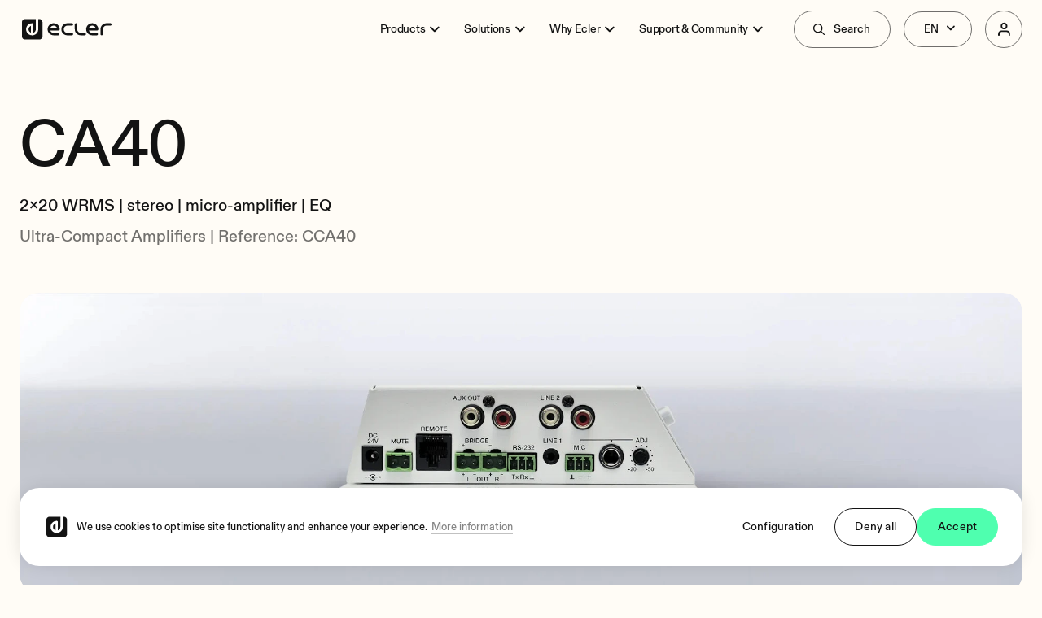

--- FILE ---
content_type: text/html; charset=utf-8
request_url: https://www.ecler.com/en/products/ca40/
body_size: 65013
content:
<!DOCTYPE html><html lang="en"><head><meta charSet="utf-8"/><meta name="viewport" content="width=device-width; initial-scale=1"/><title>CA40: 2x20 WRMS | stereo | micro-amplifier | EQ. Compact Amplifiers.</title><meta property="og:title" content="CA40: 2x20 WRMS | stereo | micro-amplifier | EQ. Compact Amplifiers."/><meta name="twitter:title" content="CA40: 2x20 WRMS | stereo | micro-amplifier | EQ. Compact Amplifiers."/><meta name="description" content="CA40: Compact 2 x 20 WRMS @ 4Ω stereo amplifier with advanced remote control features. Perfect for AV applications requiring integration with external control devices: classrooms, meeting rooms, presentations, retail."/><meta property="og:description" content="CA40: Compact 2 x 20 WRMS @ 4Ω stereo amplifier with advanced remote control features. Perfect for AV applications requiring integration with external control devices: classrooms, meeting rooms, presentations, retail."/><meta name="twitter:description" content="CA40: Compact 2 x 20 WRMS @ 4Ω stereo amplifier with advanced remote control features. Perfect for AV applications requiring integration with external control devices: classrooms, meeting rooms, presentations, retail."/><meta property="og:image" content="https://www.datocms-assets.com/70814/1663887268-ecler_ca40_compact_power_amplifier_persp_and_mixer_ir_controller.jpg?auto=format&amp;fit=max&amp;w=1200"/><meta property="og:image:width" content="1200"/><meta property="og:image:height" content="757"/><meta property="og:image:alt" content="CA40Image 1"/><meta name="twitter:image" content="https://www.datocms-assets.com/70814/1663887268-ecler_ca40_compact_power_amplifier_persp_and_mixer_ir_controller.jpg?auto=format&amp;fit=max&amp;w=1200"/><meta name="twitter:image:alt" content="CA40Image 1"/><meta property="og:locale" content="en"/><meta property="og:type" content="article"/><meta property="og:site_name" content="High-Quality Audio and Video Solutions for diverse industries"/><meta property="article:modified_time" content="2025-08-19T09:33:11Z"/><meta property="article:publisher" content="https://www.facebook.com/ecler"/><meta name="twitter:card" content="summary_large_image"/><meta name="twitter:site" content="@eclerofficial"/><link sizes="16x16" type="image/svg" rel="icon" href="https://www.datocms-assets.com/70814/1659970046-favicon.svg?auto=format&amp;h=16&amp;w=16"/><link sizes="32x32" type="image/svg" rel="icon" href="https://www.datocms-assets.com/70814/1659970046-favicon.svg?auto=format&amp;h=32&amp;w=32"/><link sizes="96x96" type="image/svg" rel="icon" href="https://www.datocms-assets.com/70814/1659970046-favicon.svg?auto=format&amp;h=96&amp;w=96"/><link sizes="192x192" type="image/svg" rel="icon" href="https://www.datocms-assets.com/70814/1659970046-favicon.svg?auto=format&amp;h=192&amp;w=192"/><link rel="preload" as="image" imageSrcSet="/_next/image/?url=https%3A%2F%2Fwww.datocms-assets.com%2F70814%2F1755595301-ca40-hero-web.webp%3Fauto%3Dformat%26w%3D1920&amp;w=16&amp;q=90 16w, /_next/image/?url=https%3A%2F%2Fwww.datocms-assets.com%2F70814%2F1755595301-ca40-hero-web.webp%3Fauto%3Dformat%26w%3D1920&amp;w=32&amp;q=90 32w, /_next/image/?url=https%3A%2F%2Fwww.datocms-assets.com%2F70814%2F1755595301-ca40-hero-web.webp%3Fauto%3Dformat%26w%3D1920&amp;w=48&amp;q=90 48w, /_next/image/?url=https%3A%2F%2Fwww.datocms-assets.com%2F70814%2F1755595301-ca40-hero-web.webp%3Fauto%3Dformat%26w%3D1920&amp;w=64&amp;q=90 64w, /_next/image/?url=https%3A%2F%2Fwww.datocms-assets.com%2F70814%2F1755595301-ca40-hero-web.webp%3Fauto%3Dformat%26w%3D1920&amp;w=96&amp;q=90 96w, /_next/image/?url=https%3A%2F%2Fwww.datocms-assets.com%2F70814%2F1755595301-ca40-hero-web.webp%3Fauto%3Dformat%26w%3D1920&amp;w=128&amp;q=90 128w, /_next/image/?url=https%3A%2F%2Fwww.datocms-assets.com%2F70814%2F1755595301-ca40-hero-web.webp%3Fauto%3Dformat%26w%3D1920&amp;w=256&amp;q=90 256w, /_next/image/?url=https%3A%2F%2Fwww.datocms-assets.com%2F70814%2F1755595301-ca40-hero-web.webp%3Fauto%3Dformat%26w%3D1920&amp;w=384&amp;q=90 384w, /_next/image/?url=https%3A%2F%2Fwww.datocms-assets.com%2F70814%2F1755595301-ca40-hero-web.webp%3Fauto%3Dformat%26w%3D1920&amp;w=640&amp;q=90 640w, /_next/image/?url=https%3A%2F%2Fwww.datocms-assets.com%2F70814%2F1755595301-ca40-hero-web.webp%3Fauto%3Dformat%26w%3D1920&amp;w=750&amp;q=90 750w, /_next/image/?url=https%3A%2F%2Fwww.datocms-assets.com%2F70814%2F1755595301-ca40-hero-web.webp%3Fauto%3Dformat%26w%3D1920&amp;w=828&amp;q=90 828w, /_next/image/?url=https%3A%2F%2Fwww.datocms-assets.com%2F70814%2F1755595301-ca40-hero-web.webp%3Fauto%3Dformat%26w%3D1920&amp;w=1080&amp;q=90 1080w, /_next/image/?url=https%3A%2F%2Fwww.datocms-assets.com%2F70814%2F1755595301-ca40-hero-web.webp%3Fauto%3Dformat%26w%3D1920&amp;w=1200&amp;q=90 1200w, /_next/image/?url=https%3A%2F%2Fwww.datocms-assets.com%2F70814%2F1755595301-ca40-hero-web.webp%3Fauto%3Dformat%26w%3D1920&amp;w=1920&amp;q=90 1920w, /_next/image/?url=https%3A%2F%2Fwww.datocms-assets.com%2F70814%2F1755595301-ca40-hero-web.webp%3Fauto%3Dformat%26w%3D1920&amp;w=2048&amp;q=90 2048w, /_next/image/?url=https%3A%2F%2Fwww.datocms-assets.com%2F70814%2F1755595301-ca40-hero-web.webp%3Fauto%3Dformat%26w%3D1920&amp;w=3840&amp;q=90 3840w" imageSizes="(max-width: 1023px) 1920w, 3840w" fetchpriority="high"/><link rel="preload" as="image" imageSrcSet="/_next/image/?url=https%3A%2F%2Fwww.datocms-assets.com%2F70814%2F1663887268-ecler_ca40_compact_power_amplifier_persp_and_mixer_ir_controller.jpg%3Fauto%3Dformat%26w%3D1920&amp;w=16&amp;q=90 16w, /_next/image/?url=https%3A%2F%2Fwww.datocms-assets.com%2F70814%2F1663887268-ecler_ca40_compact_power_amplifier_persp_and_mixer_ir_controller.jpg%3Fauto%3Dformat%26w%3D1920&amp;w=32&amp;q=90 32w, /_next/image/?url=https%3A%2F%2Fwww.datocms-assets.com%2F70814%2F1663887268-ecler_ca40_compact_power_amplifier_persp_and_mixer_ir_controller.jpg%3Fauto%3Dformat%26w%3D1920&amp;w=48&amp;q=90 48w, /_next/image/?url=https%3A%2F%2Fwww.datocms-assets.com%2F70814%2F1663887268-ecler_ca40_compact_power_amplifier_persp_and_mixer_ir_controller.jpg%3Fauto%3Dformat%26w%3D1920&amp;w=64&amp;q=90 64w, /_next/image/?url=https%3A%2F%2Fwww.datocms-assets.com%2F70814%2F1663887268-ecler_ca40_compact_power_amplifier_persp_and_mixer_ir_controller.jpg%3Fauto%3Dformat%26w%3D1920&amp;w=96&amp;q=90 96w, /_next/image/?url=https%3A%2F%2Fwww.datocms-assets.com%2F70814%2F1663887268-ecler_ca40_compact_power_amplifier_persp_and_mixer_ir_controller.jpg%3Fauto%3Dformat%26w%3D1920&amp;w=128&amp;q=90 128w, /_next/image/?url=https%3A%2F%2Fwww.datocms-assets.com%2F70814%2F1663887268-ecler_ca40_compact_power_amplifier_persp_and_mixer_ir_controller.jpg%3Fauto%3Dformat%26w%3D1920&amp;w=256&amp;q=90 256w, /_next/image/?url=https%3A%2F%2Fwww.datocms-assets.com%2F70814%2F1663887268-ecler_ca40_compact_power_amplifier_persp_and_mixer_ir_controller.jpg%3Fauto%3Dformat%26w%3D1920&amp;w=384&amp;q=90 384w, /_next/image/?url=https%3A%2F%2Fwww.datocms-assets.com%2F70814%2F1663887268-ecler_ca40_compact_power_amplifier_persp_and_mixer_ir_controller.jpg%3Fauto%3Dformat%26w%3D1920&amp;w=640&amp;q=90 640w, /_next/image/?url=https%3A%2F%2Fwww.datocms-assets.com%2F70814%2F1663887268-ecler_ca40_compact_power_amplifier_persp_and_mixer_ir_controller.jpg%3Fauto%3Dformat%26w%3D1920&amp;w=750&amp;q=90 750w, /_next/image/?url=https%3A%2F%2Fwww.datocms-assets.com%2F70814%2F1663887268-ecler_ca40_compact_power_amplifier_persp_and_mixer_ir_controller.jpg%3Fauto%3Dformat%26w%3D1920&amp;w=828&amp;q=90 828w, /_next/image/?url=https%3A%2F%2Fwww.datocms-assets.com%2F70814%2F1663887268-ecler_ca40_compact_power_amplifier_persp_and_mixer_ir_controller.jpg%3Fauto%3Dformat%26w%3D1920&amp;w=1080&amp;q=90 1080w, /_next/image/?url=https%3A%2F%2Fwww.datocms-assets.com%2F70814%2F1663887268-ecler_ca40_compact_power_amplifier_persp_and_mixer_ir_controller.jpg%3Fauto%3Dformat%26w%3D1920&amp;w=1200&amp;q=90 1200w, /_next/image/?url=https%3A%2F%2Fwww.datocms-assets.com%2F70814%2F1663887268-ecler_ca40_compact_power_amplifier_persp_and_mixer_ir_controller.jpg%3Fauto%3Dformat%26w%3D1920&amp;w=1920&amp;q=90 1920w, /_next/image/?url=https%3A%2F%2Fwww.datocms-assets.com%2F70814%2F1663887268-ecler_ca40_compact_power_amplifier_persp_and_mixer_ir_controller.jpg%3Fauto%3Dformat%26w%3D1920&amp;w=2048&amp;q=90 2048w, /_next/image/?url=https%3A%2F%2Fwww.datocms-assets.com%2F70814%2F1663887268-ecler_ca40_compact_power_amplifier_persp_and_mixer_ir_controller.jpg%3Fauto%3Dformat%26w%3D1920&amp;w=3840&amp;q=90 3840w" imageSizes="(max-width: 1023px) 1920w, 3840w" fetchpriority="high"/><link rel="preload" as="image" imageSrcSet="/_next/image/?url=https%3A%2F%2Fwww.datocms-assets.com%2F70814%2F1663887268-ecler-ca-40-compact-power-amplifier-mixer-side1.jpg%3Fauto%3Dformat%26w%3D1920&amp;w=16&amp;q=90 16w, /_next/image/?url=https%3A%2F%2Fwww.datocms-assets.com%2F70814%2F1663887268-ecler-ca-40-compact-power-amplifier-mixer-side1.jpg%3Fauto%3Dformat%26w%3D1920&amp;w=32&amp;q=90 32w, /_next/image/?url=https%3A%2F%2Fwww.datocms-assets.com%2F70814%2F1663887268-ecler-ca-40-compact-power-amplifier-mixer-side1.jpg%3Fauto%3Dformat%26w%3D1920&amp;w=48&amp;q=90 48w, /_next/image/?url=https%3A%2F%2Fwww.datocms-assets.com%2F70814%2F1663887268-ecler-ca-40-compact-power-amplifier-mixer-side1.jpg%3Fauto%3Dformat%26w%3D1920&amp;w=64&amp;q=90 64w, /_next/image/?url=https%3A%2F%2Fwww.datocms-assets.com%2F70814%2F1663887268-ecler-ca-40-compact-power-amplifier-mixer-side1.jpg%3Fauto%3Dformat%26w%3D1920&amp;w=96&amp;q=90 96w, /_next/image/?url=https%3A%2F%2Fwww.datocms-assets.com%2F70814%2F1663887268-ecler-ca-40-compact-power-amplifier-mixer-side1.jpg%3Fauto%3Dformat%26w%3D1920&amp;w=128&amp;q=90 128w, /_next/image/?url=https%3A%2F%2Fwww.datocms-assets.com%2F70814%2F1663887268-ecler-ca-40-compact-power-amplifier-mixer-side1.jpg%3Fauto%3Dformat%26w%3D1920&amp;w=256&amp;q=90 256w, /_next/image/?url=https%3A%2F%2Fwww.datocms-assets.com%2F70814%2F1663887268-ecler-ca-40-compact-power-amplifier-mixer-side1.jpg%3Fauto%3Dformat%26w%3D1920&amp;w=384&amp;q=90 384w, /_next/image/?url=https%3A%2F%2Fwww.datocms-assets.com%2F70814%2F1663887268-ecler-ca-40-compact-power-amplifier-mixer-side1.jpg%3Fauto%3Dformat%26w%3D1920&amp;w=640&amp;q=90 640w, /_next/image/?url=https%3A%2F%2Fwww.datocms-assets.com%2F70814%2F1663887268-ecler-ca-40-compact-power-amplifier-mixer-side1.jpg%3Fauto%3Dformat%26w%3D1920&amp;w=750&amp;q=90 750w, /_next/image/?url=https%3A%2F%2Fwww.datocms-assets.com%2F70814%2F1663887268-ecler-ca-40-compact-power-amplifier-mixer-side1.jpg%3Fauto%3Dformat%26w%3D1920&amp;w=828&amp;q=90 828w, /_next/image/?url=https%3A%2F%2Fwww.datocms-assets.com%2F70814%2F1663887268-ecler-ca-40-compact-power-amplifier-mixer-side1.jpg%3Fauto%3Dformat%26w%3D1920&amp;w=1080&amp;q=90 1080w, /_next/image/?url=https%3A%2F%2Fwww.datocms-assets.com%2F70814%2F1663887268-ecler-ca-40-compact-power-amplifier-mixer-side1.jpg%3Fauto%3Dformat%26w%3D1920&amp;w=1200&amp;q=90 1200w, /_next/image/?url=https%3A%2F%2Fwww.datocms-assets.com%2F70814%2F1663887268-ecler-ca-40-compact-power-amplifier-mixer-side1.jpg%3Fauto%3Dformat%26w%3D1920&amp;w=1920&amp;q=90 1920w, /_next/image/?url=https%3A%2F%2Fwww.datocms-assets.com%2F70814%2F1663887268-ecler-ca-40-compact-power-amplifier-mixer-side1.jpg%3Fauto%3Dformat%26w%3D1920&amp;w=2048&amp;q=90 2048w, /_next/image/?url=https%3A%2F%2Fwww.datocms-assets.com%2F70814%2F1663887268-ecler-ca-40-compact-power-amplifier-mixer-side1.jpg%3Fauto%3Dformat%26w%3D1920&amp;w=3840&amp;q=90 3840w" imageSizes="(max-width: 1023px) 1920w, 3840w" fetchpriority="high"/><link rel="preload" as="image" imageSrcSet="/_next/image/?url=https%3A%2F%2Fwww.datocms-assets.com%2F70814%2F1663887269-ecler-ca-40-compact-power-amplifier-mixer-side2.jpg%3Fauto%3Dformat%26w%3D1920&amp;w=16&amp;q=90 16w, /_next/image/?url=https%3A%2F%2Fwww.datocms-assets.com%2F70814%2F1663887269-ecler-ca-40-compact-power-amplifier-mixer-side2.jpg%3Fauto%3Dformat%26w%3D1920&amp;w=32&amp;q=90 32w, /_next/image/?url=https%3A%2F%2Fwww.datocms-assets.com%2F70814%2F1663887269-ecler-ca-40-compact-power-amplifier-mixer-side2.jpg%3Fauto%3Dformat%26w%3D1920&amp;w=48&amp;q=90 48w, /_next/image/?url=https%3A%2F%2Fwww.datocms-assets.com%2F70814%2F1663887269-ecler-ca-40-compact-power-amplifier-mixer-side2.jpg%3Fauto%3Dformat%26w%3D1920&amp;w=64&amp;q=90 64w, /_next/image/?url=https%3A%2F%2Fwww.datocms-assets.com%2F70814%2F1663887269-ecler-ca-40-compact-power-amplifier-mixer-side2.jpg%3Fauto%3Dformat%26w%3D1920&amp;w=96&amp;q=90 96w, /_next/image/?url=https%3A%2F%2Fwww.datocms-assets.com%2F70814%2F1663887269-ecler-ca-40-compact-power-amplifier-mixer-side2.jpg%3Fauto%3Dformat%26w%3D1920&amp;w=128&amp;q=90 128w, /_next/image/?url=https%3A%2F%2Fwww.datocms-assets.com%2F70814%2F1663887269-ecler-ca-40-compact-power-amplifier-mixer-side2.jpg%3Fauto%3Dformat%26w%3D1920&amp;w=256&amp;q=90 256w, /_next/image/?url=https%3A%2F%2Fwww.datocms-assets.com%2F70814%2F1663887269-ecler-ca-40-compact-power-amplifier-mixer-side2.jpg%3Fauto%3Dformat%26w%3D1920&amp;w=384&amp;q=90 384w, /_next/image/?url=https%3A%2F%2Fwww.datocms-assets.com%2F70814%2F1663887269-ecler-ca-40-compact-power-amplifier-mixer-side2.jpg%3Fauto%3Dformat%26w%3D1920&amp;w=640&amp;q=90 640w, /_next/image/?url=https%3A%2F%2Fwww.datocms-assets.com%2F70814%2F1663887269-ecler-ca-40-compact-power-amplifier-mixer-side2.jpg%3Fauto%3Dformat%26w%3D1920&amp;w=750&amp;q=90 750w, /_next/image/?url=https%3A%2F%2Fwww.datocms-assets.com%2F70814%2F1663887269-ecler-ca-40-compact-power-amplifier-mixer-side2.jpg%3Fauto%3Dformat%26w%3D1920&amp;w=828&amp;q=90 828w, /_next/image/?url=https%3A%2F%2Fwww.datocms-assets.com%2F70814%2F1663887269-ecler-ca-40-compact-power-amplifier-mixer-side2.jpg%3Fauto%3Dformat%26w%3D1920&amp;w=1080&amp;q=90 1080w, /_next/image/?url=https%3A%2F%2Fwww.datocms-assets.com%2F70814%2F1663887269-ecler-ca-40-compact-power-amplifier-mixer-side2.jpg%3Fauto%3Dformat%26w%3D1920&amp;w=1200&amp;q=90 1200w, /_next/image/?url=https%3A%2F%2Fwww.datocms-assets.com%2F70814%2F1663887269-ecler-ca-40-compact-power-amplifier-mixer-side2.jpg%3Fauto%3Dformat%26w%3D1920&amp;w=1920&amp;q=90 1920w, /_next/image/?url=https%3A%2F%2Fwww.datocms-assets.com%2F70814%2F1663887269-ecler-ca-40-compact-power-amplifier-mixer-side2.jpg%3Fauto%3Dformat%26w%3D1920&amp;w=2048&amp;q=90 2048w, /_next/image/?url=https%3A%2F%2Fwww.datocms-assets.com%2F70814%2F1663887269-ecler-ca-40-compact-power-amplifier-mixer-side2.jpg%3Fauto%3Dformat%26w%3D1920&amp;w=3840&amp;q=90 3840w" imageSizes="(max-width: 1023px) 1920w, 3840w" fetchpriority="high"/><link rel="preload" as="image" imageSrcSet="/_next/image/?url=https%3A%2F%2Fwww.datocms-assets.com%2F70814%2F1663887270-ecler-ca-40-compact-power-amplifier-mixer-side3.jpg%3Fauto%3Dformat%26w%3D1920&amp;w=16&amp;q=90 16w, /_next/image/?url=https%3A%2F%2Fwww.datocms-assets.com%2F70814%2F1663887270-ecler-ca-40-compact-power-amplifier-mixer-side3.jpg%3Fauto%3Dformat%26w%3D1920&amp;w=32&amp;q=90 32w, /_next/image/?url=https%3A%2F%2Fwww.datocms-assets.com%2F70814%2F1663887270-ecler-ca-40-compact-power-amplifier-mixer-side3.jpg%3Fauto%3Dformat%26w%3D1920&amp;w=48&amp;q=90 48w, /_next/image/?url=https%3A%2F%2Fwww.datocms-assets.com%2F70814%2F1663887270-ecler-ca-40-compact-power-amplifier-mixer-side3.jpg%3Fauto%3Dformat%26w%3D1920&amp;w=64&amp;q=90 64w, /_next/image/?url=https%3A%2F%2Fwww.datocms-assets.com%2F70814%2F1663887270-ecler-ca-40-compact-power-amplifier-mixer-side3.jpg%3Fauto%3Dformat%26w%3D1920&amp;w=96&amp;q=90 96w, /_next/image/?url=https%3A%2F%2Fwww.datocms-assets.com%2F70814%2F1663887270-ecler-ca-40-compact-power-amplifier-mixer-side3.jpg%3Fauto%3Dformat%26w%3D1920&amp;w=128&amp;q=90 128w, /_next/image/?url=https%3A%2F%2Fwww.datocms-assets.com%2F70814%2F1663887270-ecler-ca-40-compact-power-amplifier-mixer-side3.jpg%3Fauto%3Dformat%26w%3D1920&amp;w=256&amp;q=90 256w, /_next/image/?url=https%3A%2F%2Fwww.datocms-assets.com%2F70814%2F1663887270-ecler-ca-40-compact-power-amplifier-mixer-side3.jpg%3Fauto%3Dformat%26w%3D1920&amp;w=384&amp;q=90 384w, /_next/image/?url=https%3A%2F%2Fwww.datocms-assets.com%2F70814%2F1663887270-ecler-ca-40-compact-power-amplifier-mixer-side3.jpg%3Fauto%3Dformat%26w%3D1920&amp;w=640&amp;q=90 640w, /_next/image/?url=https%3A%2F%2Fwww.datocms-assets.com%2F70814%2F1663887270-ecler-ca-40-compact-power-amplifier-mixer-side3.jpg%3Fauto%3Dformat%26w%3D1920&amp;w=750&amp;q=90 750w, /_next/image/?url=https%3A%2F%2Fwww.datocms-assets.com%2F70814%2F1663887270-ecler-ca-40-compact-power-amplifier-mixer-side3.jpg%3Fauto%3Dformat%26w%3D1920&amp;w=828&amp;q=90 828w, /_next/image/?url=https%3A%2F%2Fwww.datocms-assets.com%2F70814%2F1663887270-ecler-ca-40-compact-power-amplifier-mixer-side3.jpg%3Fauto%3Dformat%26w%3D1920&amp;w=1080&amp;q=90 1080w, /_next/image/?url=https%3A%2F%2Fwww.datocms-assets.com%2F70814%2F1663887270-ecler-ca-40-compact-power-amplifier-mixer-side3.jpg%3Fauto%3Dformat%26w%3D1920&amp;w=1200&amp;q=90 1200w, /_next/image/?url=https%3A%2F%2Fwww.datocms-assets.com%2F70814%2F1663887270-ecler-ca-40-compact-power-amplifier-mixer-side3.jpg%3Fauto%3Dformat%26w%3D1920&amp;w=1920&amp;q=90 1920w, /_next/image/?url=https%3A%2F%2Fwww.datocms-assets.com%2F70814%2F1663887270-ecler-ca-40-compact-power-amplifier-mixer-side3.jpg%3Fauto%3Dformat%26w%3D1920&amp;w=2048&amp;q=90 2048w, /_next/image/?url=https%3A%2F%2Fwww.datocms-assets.com%2F70814%2F1663887270-ecler-ca-40-compact-power-amplifier-mixer-side3.jpg%3Fauto%3Dformat%26w%3D1920&amp;w=3840&amp;q=90 3840w" imageSizes="(max-width: 1023px) 1920w, 3840w" fetchpriority="high"/><link rel="preload" as="image" imageSrcSet="/_next/image/?url=https%3A%2F%2Fwww.datocms-assets.com%2F70814%2F1663887270-ecler_ca40_compact_power_amplifier_mixer_ir_controller.jpg%3Fauto%3Dformat%26w%3D1920&amp;w=16&amp;q=90 16w, /_next/image/?url=https%3A%2F%2Fwww.datocms-assets.com%2F70814%2F1663887270-ecler_ca40_compact_power_amplifier_mixer_ir_controller.jpg%3Fauto%3Dformat%26w%3D1920&amp;w=32&amp;q=90 32w, /_next/image/?url=https%3A%2F%2Fwww.datocms-assets.com%2F70814%2F1663887270-ecler_ca40_compact_power_amplifier_mixer_ir_controller.jpg%3Fauto%3Dformat%26w%3D1920&amp;w=48&amp;q=90 48w, /_next/image/?url=https%3A%2F%2Fwww.datocms-assets.com%2F70814%2F1663887270-ecler_ca40_compact_power_amplifier_mixer_ir_controller.jpg%3Fauto%3Dformat%26w%3D1920&amp;w=64&amp;q=90 64w, /_next/image/?url=https%3A%2F%2Fwww.datocms-assets.com%2F70814%2F1663887270-ecler_ca40_compact_power_amplifier_mixer_ir_controller.jpg%3Fauto%3Dformat%26w%3D1920&amp;w=96&amp;q=90 96w, /_next/image/?url=https%3A%2F%2Fwww.datocms-assets.com%2F70814%2F1663887270-ecler_ca40_compact_power_amplifier_mixer_ir_controller.jpg%3Fauto%3Dformat%26w%3D1920&amp;w=128&amp;q=90 128w, /_next/image/?url=https%3A%2F%2Fwww.datocms-assets.com%2F70814%2F1663887270-ecler_ca40_compact_power_amplifier_mixer_ir_controller.jpg%3Fauto%3Dformat%26w%3D1920&amp;w=256&amp;q=90 256w, /_next/image/?url=https%3A%2F%2Fwww.datocms-assets.com%2F70814%2F1663887270-ecler_ca40_compact_power_amplifier_mixer_ir_controller.jpg%3Fauto%3Dformat%26w%3D1920&amp;w=384&amp;q=90 384w, /_next/image/?url=https%3A%2F%2Fwww.datocms-assets.com%2F70814%2F1663887270-ecler_ca40_compact_power_amplifier_mixer_ir_controller.jpg%3Fauto%3Dformat%26w%3D1920&amp;w=640&amp;q=90 640w, /_next/image/?url=https%3A%2F%2Fwww.datocms-assets.com%2F70814%2F1663887270-ecler_ca40_compact_power_amplifier_mixer_ir_controller.jpg%3Fauto%3Dformat%26w%3D1920&amp;w=750&amp;q=90 750w, /_next/image/?url=https%3A%2F%2Fwww.datocms-assets.com%2F70814%2F1663887270-ecler_ca40_compact_power_amplifier_mixer_ir_controller.jpg%3Fauto%3Dformat%26w%3D1920&amp;w=828&amp;q=90 828w, /_next/image/?url=https%3A%2F%2Fwww.datocms-assets.com%2F70814%2F1663887270-ecler_ca40_compact_power_amplifier_mixer_ir_controller.jpg%3Fauto%3Dformat%26w%3D1920&amp;w=1080&amp;q=90 1080w, /_next/image/?url=https%3A%2F%2Fwww.datocms-assets.com%2F70814%2F1663887270-ecler_ca40_compact_power_amplifier_mixer_ir_controller.jpg%3Fauto%3Dformat%26w%3D1920&amp;w=1200&amp;q=90 1200w, /_next/image/?url=https%3A%2F%2Fwww.datocms-assets.com%2F70814%2F1663887270-ecler_ca40_compact_power_amplifier_mixer_ir_controller.jpg%3Fauto%3Dformat%26w%3D1920&amp;w=1920&amp;q=90 1920w, /_next/image/?url=https%3A%2F%2Fwww.datocms-assets.com%2F70814%2F1663887270-ecler_ca40_compact_power_amplifier_mixer_ir_controller.jpg%3Fauto%3Dformat%26w%3D1920&amp;w=2048&amp;q=90 2048w, /_next/image/?url=https%3A%2F%2Fwww.datocms-assets.com%2F70814%2F1663887270-ecler_ca40_compact_power_amplifier_mixer_ir_controller.jpg%3Fauto%3Dformat%26w%3D1920&amp;w=3840&amp;q=90 3840w" imageSizes="(max-width: 1023px) 1920w, 3840w" fetchpriority="high"/><link rel="preload" as="image" imageSrcSet="/_next/image/?url=https%3A%2F%2Fwww.datocms-assets.com%2F70814%2F1663887270-ecler-ca40-external-psu.jpg%3Fauto%3Dformat%26w%3D1920&amp;w=16&amp;q=90 16w, /_next/image/?url=https%3A%2F%2Fwww.datocms-assets.com%2F70814%2F1663887270-ecler-ca40-external-psu.jpg%3Fauto%3Dformat%26w%3D1920&amp;w=32&amp;q=90 32w, /_next/image/?url=https%3A%2F%2Fwww.datocms-assets.com%2F70814%2F1663887270-ecler-ca40-external-psu.jpg%3Fauto%3Dformat%26w%3D1920&amp;w=48&amp;q=90 48w, /_next/image/?url=https%3A%2F%2Fwww.datocms-assets.com%2F70814%2F1663887270-ecler-ca40-external-psu.jpg%3Fauto%3Dformat%26w%3D1920&amp;w=64&amp;q=90 64w, /_next/image/?url=https%3A%2F%2Fwww.datocms-assets.com%2F70814%2F1663887270-ecler-ca40-external-psu.jpg%3Fauto%3Dformat%26w%3D1920&amp;w=96&amp;q=90 96w, /_next/image/?url=https%3A%2F%2Fwww.datocms-assets.com%2F70814%2F1663887270-ecler-ca40-external-psu.jpg%3Fauto%3Dformat%26w%3D1920&amp;w=128&amp;q=90 128w, /_next/image/?url=https%3A%2F%2Fwww.datocms-assets.com%2F70814%2F1663887270-ecler-ca40-external-psu.jpg%3Fauto%3Dformat%26w%3D1920&amp;w=256&amp;q=90 256w, /_next/image/?url=https%3A%2F%2Fwww.datocms-assets.com%2F70814%2F1663887270-ecler-ca40-external-psu.jpg%3Fauto%3Dformat%26w%3D1920&amp;w=384&amp;q=90 384w, /_next/image/?url=https%3A%2F%2Fwww.datocms-assets.com%2F70814%2F1663887270-ecler-ca40-external-psu.jpg%3Fauto%3Dformat%26w%3D1920&amp;w=640&amp;q=90 640w, /_next/image/?url=https%3A%2F%2Fwww.datocms-assets.com%2F70814%2F1663887270-ecler-ca40-external-psu.jpg%3Fauto%3Dformat%26w%3D1920&amp;w=750&amp;q=90 750w, /_next/image/?url=https%3A%2F%2Fwww.datocms-assets.com%2F70814%2F1663887270-ecler-ca40-external-psu.jpg%3Fauto%3Dformat%26w%3D1920&amp;w=828&amp;q=90 828w, /_next/image/?url=https%3A%2F%2Fwww.datocms-assets.com%2F70814%2F1663887270-ecler-ca40-external-psu.jpg%3Fauto%3Dformat%26w%3D1920&amp;w=1080&amp;q=90 1080w, /_next/image/?url=https%3A%2F%2Fwww.datocms-assets.com%2F70814%2F1663887270-ecler-ca40-external-psu.jpg%3Fauto%3Dformat%26w%3D1920&amp;w=1200&amp;q=90 1200w, /_next/image/?url=https%3A%2F%2Fwww.datocms-assets.com%2F70814%2F1663887270-ecler-ca40-external-psu.jpg%3Fauto%3Dformat%26w%3D1920&amp;w=1920&amp;q=90 1920w, /_next/image/?url=https%3A%2F%2Fwww.datocms-assets.com%2F70814%2F1663887270-ecler-ca40-external-psu.jpg%3Fauto%3Dformat%26w%3D1920&amp;w=2048&amp;q=90 2048w, /_next/image/?url=https%3A%2F%2Fwww.datocms-assets.com%2F70814%2F1663887270-ecler-ca40-external-psu.jpg%3Fauto%3Dformat%26w%3D1920&amp;w=3840&amp;q=90 3840w" imageSizes="(max-width: 1023px) 1920w, 3840w" fetchpriority="high"/><meta name="next-head-count" content="32"/><link data-next-font="" rel="preconnect" href="/" crossorigin="anonymous"/><link rel="preload" href="/_next/static/css/04084cfc362119bd.css" as="style"/><link rel="stylesheet" href="/_next/static/css/04084cfc362119bd.css" data-n-g=""/><link rel="preload" href="/_next/static/css/6788522a0bde11b9.css" as="style"/><link rel="stylesheet" href="/_next/static/css/6788522a0bde11b9.css" data-n-p=""/><noscript data-n-css=""></noscript><script defer="" nomodule="" src="/_next/static/chunks/polyfills-78c92fac7aa8fdd8.js"></script><script src="/_next/static/chunks/webpack-38cee4c0e358b1a3.js" defer=""></script><script src="/_next/static/chunks/framework-a31bc948075f7bde.js" defer=""></script><script src="/_next/static/chunks/main-f8b215f4b69c9e52.js" defer=""></script><script src="/_next/static/chunks/pages/_app-e6d26459f485aa76.js" defer=""></script><script src="/_next/static/chunks/558-cd94e219744b32f0.js" defer=""></script><script src="/_next/static/chunks/660-18317229eae5cef6.js" defer=""></script><script src="/_next/static/chunks/944-689ab8418cb30e4c.js" defer=""></script><script src="/_next/static/chunks/477-682c842fb89710a0.js" defer=""></script><script src="/_next/static/chunks/304-2620aed7cd8fd7ec.js" defer=""></script><script src="/_next/static/chunks/475-d466cfa2398be88d.js" defer=""></script><script src="/_next/static/chunks/pages/%5B%5B...slug%5D%5D-61db19762b1120fc.js" defer=""></script><script src="/_next/static/iDefnbJFkMvxsZOXrRWhc/_buildManifest.js" defer=""></script><script src="/_next/static/iDefnbJFkMvxsZOXrRWhc/_ssgManifest.js" defer=""></script></head><body><div id="__next"><div id="theme-root" data-theme="light" data-default-theme="light"><div class="__1ijUm"><div class="KI4fH"><form method="GET" action="/en/search/" class="khMrt"><div class="yQlgM UYaYZ __9LzWS"><input type="text" id="search-input" name="q" placeholder="Products, posts or resources" aria-label="Products, posts or resources" class="__0BtHG __66Uq4 yEW__"/><button type="submit" class="xxMCX t_0bl __5XciN VHQDf"><svg xmlns="http://www.w3.org/2000/svg" viewBox="0 0 32 32" fill="currentColor" class="y6hKE"><path d="m26.99 25.563-5.932-5.932a9.12 9.12 0 0 0 2.036-5.755c0-5.047-4.161-9.208-9.208-9.208-5.091 0-9.208 4.161-9.208 9.208a9.2 9.2 0 0 0 9.208 9.208 9.05 9.05 0 0 0 5.711-1.992l5.932 5.932c.177.221.443.31.753.31.266 0 .531-.089.708-.31a.97.97 0 0 0 0-1.461zM6.803 13.875a7.075 7.075 0 0 1 7.083-7.083c3.896 0 7.083 3.188 7.083 7.083a7.076 7.076 0 0 1-7.083 7.083 7.047 7.047 0 0 1-7.083-7.083z"></path></svg></button></div></form><button class="tzLiz UfoDw __1p3Qm __3K4zP xxMCX t_0bl _o2En"><svg xmlns="http://www.w3.org/2000/svg" viewBox="0 0 1024 1024" class="Hlqso _t7w9 _mhEE npbxZ"><path d="m512.004 483.045 86.896-86.896c7.998-7.996 20.963-7.996 28.958 0 7.998 7.998 7.998 20.963 0 28.958l-86.896 86.896 86.896 86.896c7.998 7.998 7.998 20.963 0 28.958-7.996 7.998-20.962 7.998-28.958 0l-86.896-86.896-86.896 86.896c-7.996 7.998-20.962 7.998-28.958 0-7.996-7.996-7.996-20.962 0-28.958l86.896-86.896-86.896-86.896c-7.996-7.996-7.996-20.962 0-28.958 7.998-7.996 20.963-7.996 28.958 0l86.896 86.896z"></path></svg></button></div><div class="__1i2Dm"><p class="lYtT7 __5dwXF xtiLa eFYnS">Popular search terms</p><ul class="xtiLa"><li class="lYtT7 Ao9MS XAi8k __8xqs3"><a href="/en/search/?q=VIDA">VIDA</a></li><li class="lYtT7 Ao9MS XAi8k __8xqs3"><a href="/en/search/?q=CLOUD">CLOUD</a></li><li class="lYtT7 Ao9MS XAi8k __8xqs3"><a href="/en/search/?q=VEO-CAP4U">VEO-CAP4U</a></li><li class="lYtT7 Ao9MS XAi8k __8xqs3"><a href="/en/search/?q=MIMO%20series">MIMO series</a></li><li class="lYtT7 Ao9MS XAi8k __8xqs3"><a href="/en/search/?q=WPNETTOUCH">WPNETTOUCH</a></li><li class="lYtT7 Ao9MS XAi8k __8xqs3"><a href="/en/search/?q=EclerNet">EclerNet</a></li><li class="lYtT7 Ao9MS XAi8k __8xqs3"><a href="/en/search/?q=User%20Control%20Panels">User Control Panels</a></li><li class="lYtT7 Ao9MS XAi8k __8xqs3"><a href="/en/search/?q=Configure%20PLAYER%20ONE%20events">Configure PLAYER ONE events</a></li><li class="lYtT7 Ao9MS XAi8k __8xqs3"><a href="/en/search/?q=MIMO88">MIMO88</a></li><li class="lYtT7 Ao9MS XAi8k __8xqs3"><a href="/en/search/?q=VEO-SWC45">VEO-SWC45</a></li></ul></div></div><div class="_YiRY"><div class="zm9Dd BMZxd"><button class="tzLiz UfoDw __1p3Qm __3K4zP xxMCX t_0bl __6XuY6"><svg xmlns="http://www.w3.org/2000/svg" viewBox="0 0 1024 1024" class="Hlqso _t7w9 _mhEE npbxZ"><path d="m512.004 483.045 86.896-86.896c7.998-7.996 20.963-7.996 28.958 0 7.998 7.998 7.998 20.963 0 28.958l-86.896 86.896 86.896 86.896c7.998 7.998 7.998 20.963 0 28.958-7.996 7.998-20.962 7.998-28.958 0l-86.896-86.896-86.896 86.896c-7.996 7.998-20.962 7.998-28.958 0-7.996-7.996-7.996-20.962 0-28.958l86.896-86.896-86.896-86.896c-7.996-7.996-7.996-20.962 0-28.958 7.998-7.996 20.963-7.996 28.958 0l86.896 86.896z"></path></svg></button></div><div class="ay8tO adeDe BMZxd"><div class="lYtT7 __6NNmB">Login to</div></div><div><a target="_self" class="tzLiz MKcAN __1p3Qm nThej xxMCX t_0bl GvmRV" href="/en/user-area/"><div class="j4H_k hCHTo"><svg xmlns="http://www.w3.org/2000/svg" viewBox="0 0 36 36" fill="currentColor" class="Hlqso _t7w9"><path fill-rule="evenodd" clip-rule="evenodd" d="M16.503 9.991a3.017 3.017 0 0 1 2.994 0l4.733 2.705a3.017 3.017 0 0 1 1.52 2.62v7.417a3.017 3.017 0 0 1-3.017 3.017h-9.466a3.017 3.017 0 0 1-3.017-3.017v-7.418c0-1.082.58-2.082 1.52-2.619l4.733-2.705Zm2.25 1.303a1.517 1.517 0 0 0-1.506 0l-4.733 2.705c-.472.27-.764.772-.764 1.316v7.418c0 .838.679 1.517 1.517 1.517h9.466c.838 0 1.517-.679 1.517-1.517v-7.418c0-.544-.292-1.046-.764-1.316l-4.733-2.705Z"></path></svg></div><div class="jpB2_">My Ecler area<small>Private area for partners</small></div></a><a target="_blank" class="tzLiz MKcAN __1p3Qm nThej xxMCX t_0bl GvmRV" href="https://cloud.ecler.com/login"><div class="j4H_k hCHTo"><svg xmlns="http://www.w3.org/2000/svg" viewBox="0 0 36 36" fill="currentColor" class="Hlqso _t7w9"><path fill-rule="evenodd" clip-rule="evenodd" d="M10.728 17.272a1.626 1.626 0 0 1 2.181-.727l11.637 5.818a1.626 1.626 0 1 1-1.455 2.91l-11.636-5.819a1.626 1.626 0 0 1-.727-2.182Z" fill="#AAA"></path><path fill-rule="evenodd" clip-rule="evenodd" d="M10.727 18.728a1.626 1.626 0 0 1 .727-2.182l11.637-5.818a1.626 1.626 0 1 1 1.454 2.909L12.91 19.455a1.626 1.626 0 0 1-2.182-.727Z"></path></svg></div><div class="jpB2_">EclerCLOUD<small>Remote control and monitoring</small></div></a><a target="_blank" class="tzLiz MKcAN __1p3Qm nThej xxMCX t_0bl GvmRV" href="https://training.ecler.com/"><div class="j4H_k hCHTo"><svg xmlns="http://www.w3.org/2000/svg" viewBox="0 0 36 36" fill="currentColor" class="Hlqso _t7w9"><path fill-rule="evenodd" clip-rule="evenodd" d="M15.63 14.347a.75.75 0 0 1 .756.01l5 3a.75.75 0 0 1 0 1.286l-5 3A.75.75 0 0 1 15.25 21v-6c0-.27.145-.52.38-.653Zm1.12 1.978v3.35L19.542 18l-2.792-1.675Z"></path><path fill-rule="evenodd" clip-rule="evenodd" d="M8.85 12.08a2.03 2.03 0 0 1 2.03-2.03H25.6a2.03 2.03 0 0 1 2.03 2.03v11.84a2.03 2.03 0 0 1-2.03 2.03H10.88a2.03 2.03 0 0 1-2.03-2.03V12.08Zm2.03-.53a.53.53 0 0 0-.53.53v11.84c0 .293.237.53.53.53H25.6a.53.53 0 0 0 .53-.53V12.08a.53.53 0 0 0-.53-.53H10.88Z"></path></svg></div><div class="jpB2_">EclerTRAINING<small>Certificates and learning videos</small></div></a></div></div><header class="XpGbF xn6QE LNXNh gsSu8 modal-open-fix"><div class="__17mYV icQDX"><div class="_kEdP"></div><a title="Ecler" class="HtzQo ltCJh" href="/"><img src="/_next/static/media/logo.884da08e.svg" class="YfsuU __8d1QE" alt="Logo" data-name="black"/><img src="/_next/static/media/logo-light.6b864b21.svg" class="YfsuU __8d1QE" alt="Logo" data-name="white"/></a><button class="tzLiz UfoDw __1p3Qm __3K4zP xxMCX t_0bl CfXVJ"><svg xmlns="http://www.w3.org/2000/svg" viewBox="0 0 32 32" fill="currentColor" class="Hlqso _t7w9 _mhEE npbxZ"><path d="m26.99 25.563-5.932-5.932a9.12 9.12 0 0 0 2.036-5.755c0-5.047-4.161-9.208-9.208-9.208-5.091 0-9.208 4.161-9.208 9.208a9.2 9.2 0 0 0 9.208 9.208 9.05 9.05 0 0 0 5.711-1.992l5.932 5.932c.177.221.443.31.753.31.266 0 .531-.089.708-.31a.97.97 0 0 0 0-1.461zM6.803 13.875a7.075 7.075 0 0 1 7.083-7.083c3.896 0 7.083 3.188 7.083 7.083a7.076 7.076 0 0 1-7.083 7.083 7.047 7.047 0 0 1-7.083-7.083z"></path></svg><span>Search</span></button><div class="yQlgM UYaYZ ZXF3z OWF6G CfXVJ K01Dw"><select id="language-selector" name="language-selector" aria-label="" class="custom-select FmmgS ldle5"><option value="en" selected="">EN</option><option value="es">ES</option><option value="fr">FR</option><option value="de">DE</option></select></div><button class="tzLiz k_ve0 __1p3Qm VFrmL xxMCX t_0bl CfXVJ"><div class="j4H_k MjbLM"><svg xmlns="http://www.w3.org/2000/svg" viewBox="0 0 30 30" fill="currentColor" class="Hlqso _t7w9"><path fill-rule="evenodd" clip-rule="evenodd" d="M15.334 9.75a1.917 1.917 0 1 0 0 3.833 1.917 1.917 0 0 0 0-3.833Zm-3.417 1.917a3.417 3.417 0 1 1 6.833 0 3.417 3.417 0 0 1-6.833 0ZM10.25 17.25c.64-.641 1.51-1.001 2.416-1.001H18a3.416 3.416 0 0 1 3.417 3.417V21a.75.75 0 0 1-1.5 0v-1.333A1.917 1.917 0 0 0 18 17.75h-5.333a1.917 1.917 0 0 0-1.917 1.917V21a.75.75 0 0 1-1.5 0v-1.333c0-.907.36-1.776 1-2.416Z"></path></svg></div><span>Login</span><svg xmlns="http://www.w3.org/2000/svg" viewBox="0 0 31 32" fill="currentColor" class="Hlqso _t7w9 f9WHl" style="--icon-size:24px"><path d="m15.359 17.358 5.431-5.431a1.28 1.28 0 1 1 1.81 1.81l-6.336 6.336c-.5.5-1.31.5-1.81 0l-6.336-6.336a1.28 1.28 0 1 1 1.81-1.81l5.431 5.431z"></path></svg></button><div class="__1O1VX" style="height:0px;overflow:hidden" aria-hidden="true"><div class="L8ydP"><div class="uA3in"><ul class="IjOkp YCvQg boQ25"><li class="sPznf UDkOo" data-open="false"><a class="ZelnH iozUx __0n1cD" href="/en/products/"><span>Products</span><svg xmlns="http://www.w3.org/2000/svg" viewBox="0 0 32 32" fill="currentColor" class="BMZxd" width="24" alt="Open submenu"><path d="m19.852 14.667-4.584-4.395a1.328 1.328 0 1 1 1.845-1.909l6.862 6.683a1.334 1.334 0 0 1 0 1.91l-6.862 6.683a1.328 1.328 0 1 1-1.845-1.909l4.584-4.395H8.956a1.333 1.333 0 0 1 0-2.666h10.896z"></path></svg><svg xmlns="http://www.w3.org/2000/svg" viewBox="0 0 31 32" fill="currentColor" class="TmnYw KQQVo JS50K" width="24" alt="Open submenu"><path d="m15.359 17.358 5.431-5.431a1.28 1.28 0 1 1 1.81 1.81l-6.336 6.336c-.5.5-1.31.5-1.81 0l-6.336-6.336a1.28 1.28 0 1 1 1.81-1.81l5.431 5.431z"></path></svg></a><div class="edw7W kc0iO" style="height:0px;overflow:hidden" aria-hidden="true"><div class=""><ul class="IjOkp PVUyo r5nUH"><li class="PVUyo toz_d"><svg xmlns="http://www.w3.org/2000/svg" viewBox="0 0 32 32" fill="currentColor" class="TmnYw" width="24" alt="Close submenu"><path d="m12.148 17.333 4.584 4.395a1.328 1.328 0 1 1-1.845 1.909l-6.862-6.683a1.334 1.334 0 0 1 0-1.91l6.862-6.683a1.328 1.328 0 1 1 1.845 1.909l-4.584 4.395h10.896a1.333 1.333 0 0 1 0 2.666H12.148z"></path></svg><span>Products</span></li><li class="sPznf UDkOo"><a class="cI_ar" href="/en/products/audio/"><span>Audio</span><svg xmlns="http://www.w3.org/2000/svg" viewBox="0 0 32 32" fill="currentColor" class="BMZxd" width="24" alt="Open submenu"><path d="m19.852 14.667-4.584-4.395a1.328 1.328 0 1 1 1.845-1.909l6.862 6.683a1.334 1.334 0 0 1 0 1.91l-6.862 6.683a1.328 1.328 0 1 1-1.845-1.909l4.584-4.395H8.956a1.333 1.333 0 0 1 0-2.666h10.896z"></path></svg></a><div class="edw7W kc0iO" style="height:0px;overflow:hidden" aria-hidden="true"><div class=""><ul class="IjOkp PVUyo r5nUH"><li class="PVUyo"><svg xmlns="http://www.w3.org/2000/svg" viewBox="0 0 32 32" fill="currentColor" class="TmnYw" width="24" alt="Close submenu"><path d="m12.148 17.333 4.584 4.395a1.328 1.328 0 1 1-1.845 1.909l-6.862-6.683a1.334 1.334 0 0 1 0-1.91l6.862-6.683a1.328 1.328 0 1 1 1.845 1.909l-4.584 4.395h10.896a1.333 1.333 0 0 1 0 2.666H12.148z"></path></svg><span>Audio</span></li><li><a class="__5dwXF __8d1QE xtiLa" href="/en/products/audio/wireless-pro-audio/"><span>Wireless Pro Audio</span></a></li><li><a class="__5dwXF __8d1QE xtiLa" href="/en/products/audio/sound-sources/"><span>Sound sources</span></a></li><li><a class="__5dwXF __8d1QE xtiLa" href="/en/products/audio/installation-mixers/"><span>Installation mixers</span></a></li><li><a class="__5dwXF __8d1QE xtiLa" href="/en/products/audio/digital-matrixes-and-processors/"><span>Digital processors &amp; matrixes</span></a></li><li><a class="__5dwXF __8d1QE xtiLa" href="/en/products/audio/amplifiers/"><span>Amplifiers</span></a></li><li><a class="__5dwXF __8d1QE xtiLa" href="/en/products/audio/loudspeakers/"><span>Loudspeakers</span></a></li><li><a class="__5dwXF __8d1QE xtiLa" href="/en/products/audio/wall-desktop-control-interfaces/"><span>Remote controls &amp; interfaces</span></a></li><li><a class="__5dwXF __8d1QE xtiLa" href="/en/products/audio/accessories/"><span>Accessories</span></a></li><li><a class="__5dwXF __8d1QE xtiLa" href="/en/products/audio/software/"><span>Software</span></a></li><li><a display="block" class="Q_UQt wuHWy" href="/en/products/audio/" data-title="View all" title="View all" aria-label="View all"><span>View all</span></a></li><li class="kiyN7 PVUyo"><a target="_blank" class="tzLiz Bak3E __1p3Qm l9pi8 xxMCX t_0bl" href="https://www.datocms-assets.com/70814/1747908718-product-guide-en_movil.pdf"><span>View 2025/26 Product Guide</span><svg xmlns="http://www.w3.org/2000/svg" viewBox="0 0 31 32" fill="currentColor" class="Hlqso _t7w9 eUwpi f9WHl"><path d="m18.936 14.238-7.53 7.519a1.28 1.28 0 1 1-1.808-1.812l7.528-7.517h-5.874a1.28 1.28 0 1 1 0-2.56h8.965c.707 0 1.28.573 1.28 1.28v9.062a1.28 1.28 0 1 1-2.56 0v-5.972z"></path></svg></a></li></ul></div></div></li><li class="sPznf UDkOo"><a class="cI_ar" href="/en/products/video/"><span>Video</span><svg xmlns="http://www.w3.org/2000/svg" viewBox="0 0 32 32" fill="currentColor" class="BMZxd" width="24" alt="Open submenu"><path d="m19.852 14.667-4.584-4.395a1.328 1.328 0 1 1 1.845-1.909l6.862 6.683a1.334 1.334 0 0 1 0 1.91l-6.862 6.683a1.328 1.328 0 1 1-1.845-1.909l4.584-4.395H8.956a1.333 1.333 0 0 1 0-2.666h10.896z"></path></svg></a><div class="edw7W kc0iO" style="height:0px;overflow:hidden" aria-hidden="true"><div class=""><ul class="IjOkp PVUyo r5nUH"><li class="PVUyo"><svg xmlns="http://www.w3.org/2000/svg" viewBox="0 0 32 32" fill="currentColor" class="TmnYw" width="24" alt="Close submenu"><path d="m12.148 17.333 4.584 4.395a1.328 1.328 0 1 1-1.845 1.909l-6.862-6.683a1.334 1.334 0 0 1 0-1.91l6.862-6.683a1.328 1.328 0 1 1 1.845 1.909l-4.584 4.395h10.896a1.333 1.333 0 0 1 0 2.666H12.148z"></path></svg><span>Video</span></li><li><a class="__5dwXF __8d1QE xtiLa" href="/en/products/video/switchers/"><span>Switchers </span></a></li><li><a class="__5dwXF __8d1QE xtiLa" href="/en/products/video/matrixes/"><span>Matrixes</span></a></li><li><a class="__5dwXF __8d1QE xtiLa" href="/en/products/video/splitters/"><span>Splitters</span></a></li><li><a class="__5dwXF __8d1QE xtiLa" href="/en/products/video/video-distribution-over-ip/"><span>Video distribution over IP</span></a></li><li><a class="__5dwXF __8d1QE xtiLa" href="/en/products/video/extenders/"><span>Extenders</span></a></li><li><a class="__5dwXF __8d1QE xtiLa" href="/en/products/video/audio-management-devices/"><span>Audio Management Devices</span></a></li><li><a class="__5dwXF __8d1QE xtiLa" href="/en/products/video/av-interfaces/"><span>AV Interfaces</span></a></li><li><a class="__5dwXF __8d1QE xtiLa" href="/en/products/video/accessories/"><span>Accessories</span></a></li><li><a display="block" class="Q_UQt wuHWy" href="/en/products/video/" data-title="View all" title="View all" aria-label="View all"><span>View all</span></a></li><li class="kiyN7 PVUyo"><a target="_blank" class="tzLiz Bak3E __1p3Qm l9pi8 xxMCX t_0bl" href="https://assets.ecler.com/images/downloads/contract/Ecler_Contract_EN_HR.pdf"><span>View Contract Catalogue</span><svg xmlns="http://www.w3.org/2000/svg" viewBox="0 0 31 32" fill="currentColor" class="Hlqso _t7w9 eUwpi f9WHl"><path d="m18.936 14.238-7.53 7.519a1.28 1.28 0 1 1-1.808-1.812l7.528-7.517h-5.874a1.28 1.28 0 1 1 0-2.56h8.965c.707 0 1.28.573 1.28 1.28v9.062a1.28 1.28 0 1 1-2.56 0v-5.972z"></path></svg></a></li></ul></div></div></li></ul></div></div></li><li class="sPznf UDkOo" data-open="false"><a class="ZelnH iozUx __0n1cD" href="/en/solutions/"><span>Solutions</span><svg xmlns="http://www.w3.org/2000/svg" viewBox="0 0 32 32" fill="currentColor" class="BMZxd" width="24" alt="Open submenu"><path d="m19.852 14.667-4.584-4.395a1.328 1.328 0 1 1 1.845-1.909l6.862 6.683a1.334 1.334 0 0 1 0 1.91l-6.862 6.683a1.328 1.328 0 1 1-1.845-1.909l4.584-4.395H8.956a1.333 1.333 0 0 1 0-2.666h10.896z"></path></svg><svg xmlns="http://www.w3.org/2000/svg" viewBox="0 0 31 32" fill="currentColor" class="TmnYw KQQVo JS50K" width="24" alt="Open submenu"><path d="m15.359 17.358 5.431-5.431a1.28 1.28 0 1 1 1.81 1.81l-6.336 6.336c-.5.5-1.31.5-1.81 0l-6.336-6.336a1.28 1.28 0 1 1 1.81-1.81l5.431 5.431z"></path></svg></a><div class="edw7W kc0iO" style="height:0px;overflow:hidden" aria-hidden="true"><div class=""><ul class="IjOkp PVUyo r5nUH"><li class="PVUyo toz_d"><svg xmlns="http://www.w3.org/2000/svg" viewBox="0 0 32 32" fill="currentColor" class="TmnYw" width="24" alt="Close submenu"><path d="m12.148 17.333 4.584 4.395a1.328 1.328 0 1 1-1.845 1.909l-6.862-6.683a1.334 1.334 0 0 1 0-1.91l6.862-6.683a1.328 1.328 0 1 1 1.845 1.909l-4.584 4.395h10.896a1.333 1.333 0 0 1 0 2.666H12.148z"></path></svg><span>Solutions</span></li><li class="sPznf UDkOo"><a class="cI_ar" href="/en/solutions/retail/"><span>Retail</span></a></li><li class="sPznf UDkOo"><a class="cI_ar" href="/en/solutions/hospitality/"><span>Hospitality</span></a></li><li class="sPznf UDkOo"><a class="cI_ar" href="/en/solutions/education/"><span>Education</span></a></li><li class="sPznf UDkOo"><a class="cI_ar" href="/en/solutions/corporate/"><span>Corporate</span></a></li><li class="sPznf UDkOo"><a class="cI_ar" href="/en/solutions/sports-wellness/"><span>Sports &amp; Wellness</span></a></li><li class="sPznf UDkOo"><a class="cI_ar" href="/en/solutions/leisure/"><span>Leisure</span></a></li><li class="sPznf UDkOo"><a class="cI_ar" href="/en/solutions/houses-of-worship/"><span>Houses of Worship</span></a></li><li class="sPznf UDkOo"><span>Featured Case Studies</span><svg xmlns="http://www.w3.org/2000/svg" viewBox="0 0 32 32" fill="currentColor" class="BMZxd" width="24" alt="Open submenu"><path d="m19.852 14.667-4.584-4.395a1.328 1.328 0 1 1 1.845-1.909l6.862 6.683a1.334 1.334 0 0 1 0 1.91l-6.862 6.683a1.328 1.328 0 1 1-1.845-1.909l4.584-4.395H8.956a1.333 1.333 0 0 1 0-2.666h10.896z"></path></svg><div class="edw7W kc0iO" style="height:0px;overflow:hidden" aria-hidden="true"><div class=""><ul class="IjOkp PVUyo r5nUH"><li class="PVUyo"><svg xmlns="http://www.w3.org/2000/svg" viewBox="0 0 32 32" fill="currentColor" class="TmnYw" width="24" alt="Close submenu"><path d="m12.148 17.333 4.584 4.395a1.328 1.328 0 1 1-1.845 1.909l-6.862-6.683a1.334 1.334 0 0 1 0-1.91l6.862-6.683a1.328 1.328 0 1 1 1.845 1.909l-4.584 4.395h10.896a1.333 1.333 0 0 1 0 2.666H12.148z"></path></svg><span>Featured Case Studies</span></li><li><a class="__5dwXF __8d1QE xtiLa" href="/en/solutions/case-studies/wax-museum-barcelona/"><span>Wax Museum Barcelona</span></a></li><li><a class="__5dwXF __8d1QE xtiLa" href="/en/solutions/case-studies/san-amaro-rugby-stadium/"><span>San Amaro Rugby Stadium</span></a></li><li><a class="__5dwXF __8d1QE xtiLa" href="/en/solutions/case-studies/aluasoul-resort-mallorca/"><span>AluaSoul Mallorca Resort</span></a></li></ul></div></div></li></ul></div></div></li><li class="sPznf UDkOo" data-open="false"><a class="ZelnH iozUx __0n1cD" href="/en/why-ecler/"><span>Why Ecler</span><svg xmlns="http://www.w3.org/2000/svg" viewBox="0 0 32 32" fill="currentColor" class="BMZxd" width="24" alt="Open submenu"><path d="m19.852 14.667-4.584-4.395a1.328 1.328 0 1 1 1.845-1.909l6.862 6.683a1.334 1.334 0 0 1 0 1.91l-6.862 6.683a1.328 1.328 0 1 1-1.845-1.909l4.584-4.395H8.956a1.333 1.333 0 0 1 0-2.666h10.896z"></path></svg><svg xmlns="http://www.w3.org/2000/svg" viewBox="0 0 31 32" fill="currentColor" class="TmnYw KQQVo JS50K" width="24" alt="Open submenu"><path d="m15.359 17.358 5.431-5.431a1.28 1.28 0 1 1 1.81 1.81l-6.336 6.336c-.5.5-1.31.5-1.81 0l-6.336-6.336a1.28 1.28 0 1 1 1.81-1.81l5.431 5.431z"></path></svg></a><div class="edw7W kc0iO" style="height:0px;overflow:hidden" aria-hidden="true"><div class=""><ul class="IjOkp PVUyo r5nUH"><li class="PVUyo toz_d"><svg xmlns="http://www.w3.org/2000/svg" viewBox="0 0 32 32" fill="currentColor" class="TmnYw" width="24" alt="Close submenu"><path d="m12.148 17.333 4.584 4.395a1.328 1.328 0 1 1-1.845 1.909l-6.862-6.683a1.334 1.334 0 0 1 0-1.91l6.862-6.683a1.328 1.328 0 1 1 1.845 1.909l-4.584 4.395h10.896a1.333 1.333 0 0 1 0 2.666H12.148z"></path></svg><span>Why Ecler</span></li><li class="sPznf UDkOo"><a target="_blank" class="cI_ar" href="/en/why-ecler/our-60-anniversary/"><span>Our 60 anniversary</span></a></li><li class="sPznf UDkOo"><a class="cI_ar" href="/en/why-ecler/manufacturing-process/"><span>Manufacturing process</span></a></li><li class="sPznf UDkOo"><a class="cI_ar" href="/en/why-ecler/values-philosophy/"><span>Values &amp; philosophy</span></a></li><li class="sPznf UDkOo"><a class="cI_ar" href="/en/why-ecler/engineering-at-your-service/"><span>Engineering at your Service</span></a></li><li class="sPznf UDkOo"><a class="cI_ar" href="/en/why-ecler/sustainability/"><span>Sustainability</span></a></li><li class="sPznf UDkOo"><a class="cI_ar" href="/en/why-ecler/working-with-us/"><span>Working with us</span></a></li></ul></div></div></li><li class="sPznf UDkOo" data-open="false"><a class="ZelnH iozUx __0n1cD" href="/en/support-center/"><span>Support &amp; Community</span><svg xmlns="http://www.w3.org/2000/svg" viewBox="0 0 32 32" fill="currentColor" class="BMZxd" width="24" alt="Open submenu"><path d="m19.852 14.667-4.584-4.395a1.328 1.328 0 1 1 1.845-1.909l6.862 6.683a1.334 1.334 0 0 1 0 1.91l-6.862 6.683a1.328 1.328 0 1 1-1.845-1.909l4.584-4.395H8.956a1.333 1.333 0 0 1 0-2.666h10.896z"></path></svg><svg xmlns="http://www.w3.org/2000/svg" viewBox="0 0 31 32" fill="currentColor" class="TmnYw KQQVo JS50K" width="24" alt="Open submenu"><path d="m15.359 17.358 5.431-5.431a1.28 1.28 0 1 1 1.81 1.81l-6.336 6.336c-.5.5-1.31.5-1.81 0l-6.336-6.336a1.28 1.28 0 1 1 1.81-1.81l5.431 5.431z"></path></svg></a><div class="edw7W kc0iO" style="height:0px;overflow:hidden" aria-hidden="true"><div class=""><ul class="IjOkp PVUyo r5nUH"><li class="PVUyo toz_d"><svg xmlns="http://www.w3.org/2000/svg" viewBox="0 0 32 32" fill="currentColor" class="TmnYw" width="24" alt="Close submenu"><path d="m12.148 17.333 4.584 4.395a1.328 1.328 0 1 1-1.845 1.909l-6.862-6.683a1.334 1.334 0 0 1 0-1.91l6.862-6.683a1.328 1.328 0 1 1 1.845 1.909l-4.584 4.395h10.896a1.333 1.333 0 0 1 0 2.666H12.148z"></path></svg><span>Support &amp; Community</span></li><li class="sPznf UDkOo"><a class="cI_ar" href="/en/support-center/"><span>Support center</span><svg xmlns="http://www.w3.org/2000/svg" viewBox="0 0 32 32" fill="currentColor" class="BMZxd" width="24" alt="Open submenu"><path d="m19.852 14.667-4.584-4.395a1.328 1.328 0 1 1 1.845-1.909l6.862 6.683a1.334 1.334 0 0 1 0 1.91l-6.862 6.683a1.328 1.328 0 1 1-1.845-1.909l4.584-4.395H8.956a1.333 1.333 0 0 1 0-2.666h10.896z"></path></svg></a><div class="edw7W kc0iO" style="height:0px;overflow:hidden" aria-hidden="true"><div class=""><ul class="IjOkp PVUyo r5nUH"><li class="PVUyo"><svg xmlns="http://www.w3.org/2000/svg" viewBox="0 0 32 32" fill="currentColor" class="TmnYw" width="24" alt="Close submenu"><path d="m12.148 17.333 4.584 4.395a1.328 1.328 0 1 1-1.845 1.909l-6.862-6.683a1.334 1.334 0 0 1 0-1.91l6.862-6.683a1.328 1.328 0 1 1 1.845 1.909l-4.584 4.395h10.896a1.333 1.333 0 0 1 0 2.666H12.148z"></path></svg><span>Support center</span></li><li><a target="_blank" class="__5dwXF __8d1QE xtiLa" href="https://help.ecler.com/hc/en-gb"><span>FAQs</span></a></li><li><a class="__5dwXF __8d1QE xtiLa" href="/en/support-center/warranty-conditions/"><span>Warranty conditions</span></a></li><li><a class="__5dwXF __8d1QE xtiLa" href="/en/support-center/#support-form"><span>Technical request</span></a></li><li><a class="__5dwXF __8d1QE xtiLa" href="/en/contact-us/"><span>Contact us</span></a></li><li><a display="block" class="Q_UQt wuHWy" href="/en/support-center/" data-title="View all" title="View all" aria-label="View all"><span>View all</span></a></li></ul></div></div></li><li class="sPznf UDkOo"><a class="cI_ar" href="/en/support-center/resources/"><span>Resources</span><svg xmlns="http://www.w3.org/2000/svg" viewBox="0 0 32 32" fill="currentColor" class="BMZxd" width="24" alt="Open submenu"><path d="m19.852 14.667-4.584-4.395a1.328 1.328 0 1 1 1.845-1.909l6.862 6.683a1.334 1.334 0 0 1 0 1.91l-6.862 6.683a1.328 1.328 0 1 1-1.845-1.909l4.584-4.395H8.956a1.333 1.333 0 0 1 0-2.666h10.896z"></path></svg></a><div class="edw7W kc0iO" style="height:0px;overflow:hidden" aria-hidden="true"><div class=""><ul class="IjOkp PVUyo r5nUH"><li class="PVUyo"><svg xmlns="http://www.w3.org/2000/svg" viewBox="0 0 32 32" fill="currentColor" class="TmnYw" width="24" alt="Close submenu"><path d="m12.148 17.333 4.584 4.395a1.328 1.328 0 1 1-1.845 1.909l-6.862-6.683a1.334 1.334 0 0 1 0-1.91l6.862-6.683a1.328 1.328 0 1 1 1.845 1.909l-4.584 4.395h10.896a1.333 1.333 0 0 1 0 2.666H12.148z"></path></svg><span>Resources</span></li><li><a class="__5dwXF __8d1QE xtiLa" href="/en/support-center/resources/resources-list/?type=USER+MANUAL"><span>User manuals</span></a></li><li><a class="__5dwXF __8d1QE xtiLa" href="/en/support-center/resources/resources-list/?type=DATASHEET"><span>Data sheets</span></a></li><li><a class="__5dwXF __8d1QE xtiLa" href="/en/support-center/resources/resources-list/?type=SOFTWARE"><span>Software</span></a></li><li><a class="__5dwXF __8d1QE xtiLa" href="/en/support-center/resources/resources-list/?type=TECH+FILES"><span>Tech files</span></a></li><li><a class="__5dwXF __8d1QE xtiLa" href="/en/support-center/resources/resources-list/?type=CERTIFICATES"><span>Certificates</span></a></li><li><a class="__5dwXF __8d1QE xtiLa" href="/en/support-center/resources/resources-list/?type=CATALOGUES"><span>Catalogues</span></a></li><li><a class="__5dwXF __8d1QE xtiLa" href="/en/support-center/resources/resources-list/?type=THIRD+PARTY+DRIVERS"><span>Third party drivers</span></a></li><li><a display="block" class="Q_UQt wuHWy" href="/en/support-center/resources/" data-title="View all" title="View all" aria-label="View all"><span>View all</span></a></li></ul></div></div></li><li class="sPznf UDkOo"><a class="cI_ar" href="/en/support-center/community/"><span>Community</span><svg xmlns="http://www.w3.org/2000/svg" viewBox="0 0 32 32" fill="currentColor" class="BMZxd" width="24" alt="Open submenu"><path d="m19.852 14.667-4.584-4.395a1.328 1.328 0 1 1 1.845-1.909l6.862 6.683a1.334 1.334 0 0 1 0 1.91l-6.862 6.683a1.328 1.328 0 1 1-1.845-1.909l4.584-4.395H8.956a1.333 1.333 0 0 1 0-2.666h10.896z"></path></svg></a><div class="edw7W kc0iO" style="height:0px;overflow:hidden" aria-hidden="true"><div class=""><ul class="IjOkp PVUyo r5nUH"><li class="PVUyo"><svg xmlns="http://www.w3.org/2000/svg" viewBox="0 0 32 32" fill="currentColor" class="TmnYw" width="24" alt="Close submenu"><path d="m12.148 17.333 4.584 4.395a1.328 1.328 0 1 1-1.845 1.909l-6.862-6.683a1.334 1.334 0 0 1 0-1.91l6.862-6.683a1.328 1.328 0 1 1 1.845 1.909l-4.584 4.395h10.896a1.333 1.333 0 0 1 0 2.666H12.148z"></path></svg><span>Community</span></li><li><a class="__5dwXF __8d1QE xtiLa" href="/en/support-center/community/products/"><span>Products</span></a></li><li><a class="__5dwXF __8d1QE xtiLa" href="/en/support-center/community/webinars/"><span>Webinars</span></a></li><li><a class="__5dwXF __8d1QE xtiLa" href="/en/support-center/community/solutions/"><span>Solutions</span></a></li><li><a class="__5dwXF __8d1QE xtiLa" href="/en/support-center/community/events/"><span>Events</span></a></li><li><a class="__5dwXF __8d1QE xtiLa" href="/en/support-center/community/company-updates/"><span>Company updates</span></a></li><li><a display="block" class="Q_UQt wuHWy" href="/en/support-center/community/" data-title="View all" title="View all" aria-label="View all"><span>View all</span></a></li></ul></div></div></li></ul></div></div></li></ul><div class="yQlgM UYaYZ ZXF3z OWF6G rUM8y vps4Q"><label for="language-selector" class="lDoV0 _HMYu">Language:</label><select id="language-selector" name="language-selector" aria-label="Language:" class="custom-select FmmgS I9YYB"><option value="en" selected="">EN</option><option value="es">ES</option><option value="fr">FR</option><option value="de">DE</option></select></div></div></div></div><button aria-label="Menu" data-hamburger="true" class="e1ch6"><svg viewBox="0 0 48 48" fill="currentColor" xmlns="http://www.w3.org/2000/svg" class="Hlqso _YKch __70ymO" alt="Open menu"><path fill-rule="evenodd" clip-rule="evenodd" d="M31 29.75h-7a.75.75 0 0 1 0-1.5h7a.75.75 0 0 1 0 1.5ZM16.25 24a.75.75 0 0 1 .75-.75h14a.75.75 0 0 1 0 1.5H17a.75.75 0 0 1-.75-.75ZM16.25 19a.75.75 0 0 1 .75-.75h14a.75.75 0 0 1 0 1.5H17a.75.75 0 0 1-.75-.75Z"></path></svg><svg xmlns="http://www.w3.org/2000/svg" viewBox="0 0 1024 1024" class="Hlqso _YKch uZ3pQ" alt="Close menu"><path d="m512.004 483.045 86.896-86.896c7.998-7.996 20.963-7.996 28.958 0 7.998 7.998 7.998 20.963 0 28.958l-86.896 86.896 86.896 86.896c7.998 7.998 7.998 20.963 0 28.958-7.996 7.998-20.962 7.998-28.958 0l-86.896-86.896-86.896 86.896c-7.996 7.998-20.962 7.998-28.958 0-7.996-7.996-7.996-20.962 0-28.958l86.896-86.896-86.896-86.896c-7.996-7.996-7.996-20.962 0-28.958 7.998-7.996 20.963-7.996 28.958 0l86.896 86.896z"></path></svg></button></div><div class="l5_t_ LNXNh" style="height:0px;overflow:hidden" aria-hidden="true"><div class="pZ00a"><div><div class="KsnjU uuUnb iHWgc MfLdp"><div class="gzyXo"><div class="plIaB IQYob a3h_n"><ul class="g9uK5"></ul></div><div class="plIaB IQYob MeFD8"><div class="__9hWWV"></div></div></div></div></div></div></div></header><main data-navbar-child-height="true"><div></div><div tabindex="0" role="button" class="jtfWn oMqbH"><div class="__0g0HV xxMCX t_0bl ODd8R TlCsh Teq48"><span class="lYtT7 bCX6d FZeKm muoqC">CA40</span><svg xmlns="http://www.w3.org/2000/svg" viewBox="0 0 31 32" fill="currentColor" class="Hlqso BMZxd EP2jt muoqC" data-size="24"><path d="m15.359 17.358 5.431-5.431a1.28 1.28 0 1 1 1.81 1.81l-6.336 6.336c-.5.5-1.31.5-1.81 0l-6.336-6.336a1.28 1.28 0 1 1 1.81-1.81l5.431 5.431z"></path></svg><div class="mGsuJ" style="height:0px;overflow:hidden" aria-hidden="true"><div class=""><ul class="IjOkp xTCLG Ao9MS cPg_U"><li class="MSRN7 TlCsh"><a label="Overview" class="UetXp muoqC" href="#section-overview" data-title="Overview" title="Overview" aria-label="Overview"><span>Overview</span></a></li><li class="MSRN7 TlCsh"><a label="Specs" class="UetXp muoqC" href="#section-specs" data-title="Specs" title="Specs" aria-label="Specs"><span>Specs</span></a></li><li class="MSRN7 TlCsh"><a label="Related" class="UetXp muoqC" href="#section-related" data-title="Related" title="Related" aria-label="Related"><span>Related</span></a></li></ul></div></div></div></div><div class="JEqjG UYaYZ f5OKy xxMCX IrI4c"><div class="KsnjU QQE3u UYaYZ MfLdp"><h1 style="font-size:56px" class="A4KAz fpCQe xtiLa">CA40</h1><h2 class="A4KAz __5dwXF yKAvM">2x20 WRMS | stereo | micro-amplifier | EQ</h2><h3 class="A4KAz __5dwXF dk9FF PVUyo">Ultra-Compact Amplifiers | Reference: CCA40</h3></div><div class="wMt37 UYaYZ EtD6y"><div class="rgdsW zv12Y"><div data-picture-wrapper="true" class="" style="position:relative"><div aria-hidden="true" style="padding-top:var(--aspect-ratio,30%)"></div><img fetchpriority="high" decoding="async" data-nimg="fill" class="eZm5A" style="position:absolute;height:100%;width:100%;left:0;top:0;right:0;bottom:0;object-fit:cover;color:transparent;background-size:cover;background-position:50% 50%;background-repeat:no-repeat;background-image:url(&quot;data:image/svg+xml;charset=utf-8,%3Csvg xmlns=&#x27;http://www.w3.org/2000/svg&#x27; %3E%3Cfilter id=&#x27;b&#x27; color-interpolation-filters=&#x27;sRGB&#x27;%3E%3CfeGaussianBlur stdDeviation=&#x27;20&#x27;/%3E%3CfeColorMatrix values=&#x27;1 0 0 0 0 0 1 0 0 0 0 0 1 0 0 0 0 0 100 -1&#x27; result=&#x27;s&#x27;/%3E%3CfeFlood x=&#x27;0&#x27; y=&#x27;0&#x27; width=&#x27;100%25&#x27; height=&#x27;100%25&#x27;/%3E%3CfeComposite operator=&#x27;out&#x27; in=&#x27;s&#x27;/%3E%3CfeComposite in2=&#x27;SourceGraphic&#x27;/%3E%3CfeGaussianBlur stdDeviation=&#x27;20&#x27;/%3E%3C/filter%3E%3Cimage width=&#x27;100%25&#x27; height=&#x27;100%25&#x27; x=&#x27;0&#x27; y=&#x27;0&#x27; preserveAspectRatio=&#x27;xMidYMid slice&#x27; style=&#x27;filter: url(%23b);&#x27; href=&#x27;[data-uri]&#x27;/%3E%3C/svg%3E&quot;)" sizes="(max-width: 1023px) 1920w, 3840w" srcSet="/_next/image/?url=https%3A%2F%2Fwww.datocms-assets.com%2F70814%2F1755595301-ca40-hero-web.webp%3Fauto%3Dformat%26w%3D1920&amp;w=16&amp;q=90 16w, /_next/image/?url=https%3A%2F%2Fwww.datocms-assets.com%2F70814%2F1755595301-ca40-hero-web.webp%3Fauto%3Dformat%26w%3D1920&amp;w=32&amp;q=90 32w, /_next/image/?url=https%3A%2F%2Fwww.datocms-assets.com%2F70814%2F1755595301-ca40-hero-web.webp%3Fauto%3Dformat%26w%3D1920&amp;w=48&amp;q=90 48w, /_next/image/?url=https%3A%2F%2Fwww.datocms-assets.com%2F70814%2F1755595301-ca40-hero-web.webp%3Fauto%3Dformat%26w%3D1920&amp;w=64&amp;q=90 64w, /_next/image/?url=https%3A%2F%2Fwww.datocms-assets.com%2F70814%2F1755595301-ca40-hero-web.webp%3Fauto%3Dformat%26w%3D1920&amp;w=96&amp;q=90 96w, /_next/image/?url=https%3A%2F%2Fwww.datocms-assets.com%2F70814%2F1755595301-ca40-hero-web.webp%3Fauto%3Dformat%26w%3D1920&amp;w=128&amp;q=90 128w, /_next/image/?url=https%3A%2F%2Fwww.datocms-assets.com%2F70814%2F1755595301-ca40-hero-web.webp%3Fauto%3Dformat%26w%3D1920&amp;w=256&amp;q=90 256w, /_next/image/?url=https%3A%2F%2Fwww.datocms-assets.com%2F70814%2F1755595301-ca40-hero-web.webp%3Fauto%3Dformat%26w%3D1920&amp;w=384&amp;q=90 384w, /_next/image/?url=https%3A%2F%2Fwww.datocms-assets.com%2F70814%2F1755595301-ca40-hero-web.webp%3Fauto%3Dformat%26w%3D1920&amp;w=640&amp;q=90 640w, /_next/image/?url=https%3A%2F%2Fwww.datocms-assets.com%2F70814%2F1755595301-ca40-hero-web.webp%3Fauto%3Dformat%26w%3D1920&amp;w=750&amp;q=90 750w, /_next/image/?url=https%3A%2F%2Fwww.datocms-assets.com%2F70814%2F1755595301-ca40-hero-web.webp%3Fauto%3Dformat%26w%3D1920&amp;w=828&amp;q=90 828w, /_next/image/?url=https%3A%2F%2Fwww.datocms-assets.com%2F70814%2F1755595301-ca40-hero-web.webp%3Fauto%3Dformat%26w%3D1920&amp;w=1080&amp;q=90 1080w, /_next/image/?url=https%3A%2F%2Fwww.datocms-assets.com%2F70814%2F1755595301-ca40-hero-web.webp%3Fauto%3Dformat%26w%3D1920&amp;w=1200&amp;q=90 1200w, /_next/image/?url=https%3A%2F%2Fwww.datocms-assets.com%2F70814%2F1755595301-ca40-hero-web.webp%3Fauto%3Dformat%26w%3D1920&amp;w=1920&amp;q=90 1920w, /_next/image/?url=https%3A%2F%2Fwww.datocms-assets.com%2F70814%2F1755595301-ca40-hero-web.webp%3Fauto%3Dformat%26w%3D1920&amp;w=2048&amp;q=90 2048w, /_next/image/?url=https%3A%2F%2Fwww.datocms-assets.com%2F70814%2F1755595301-ca40-hero-web.webp%3Fauto%3Dformat%26w%3D1920&amp;w=3840&amp;q=90 3840w" src="/_next/image/?url=https%3A%2F%2Fwww.datocms-assets.com%2F70814%2F1755595301-ca40-hero-web.webp%3Fauto%3Dformat%26w%3D1920&amp;w=3840&amp;q=90"/></div></div></div></div><div id="section-overview" class="i9fDo"></div><section class="JEqjG UYaYZ _K7p9"><div class="iHWgc MfLdp"><hr class="__4Nn6P"/></div><div data-carousel-cards="true" class="T9eHL FqJyR kMAdG __6uyqn xxMCX fPGZl"><div class="iQwPq _aBYn"><div class="obh4E UYaYZ EtD6y"><div><div class="rgdsW wpbDB"><div data-picture-wrapper="true" class="" style="position:absolute;inset:0"><img alt="CA40Image 1" fetchpriority="high" decoding="async" data-nimg="fill" class="" style="position:absolute;height:100%;width:100%;left:0;top:0;right:0;bottom:0;object-fit:cover;color:transparent;background-size:cover;background-position:50% 50%;background-repeat:no-repeat;background-image:url(&quot;data:image/svg+xml;charset=utf-8,%3Csvg xmlns=&#x27;http://www.w3.org/2000/svg&#x27; %3E%3Cfilter id=&#x27;b&#x27; color-interpolation-filters=&#x27;sRGB&#x27;%3E%3CfeGaussianBlur stdDeviation=&#x27;20&#x27;/%3E%3CfeColorMatrix values=&#x27;1 0 0 0 0 0 1 0 0 0 0 0 1 0 0 0 0 0 100 -1&#x27; result=&#x27;s&#x27;/%3E%3CfeFlood x=&#x27;0&#x27; y=&#x27;0&#x27; width=&#x27;100%25&#x27; height=&#x27;100%25&#x27;/%3E%3CfeComposite operator=&#x27;out&#x27; in=&#x27;s&#x27;/%3E%3CfeComposite in2=&#x27;SourceGraphic&#x27;/%3E%3CfeGaussianBlur stdDeviation=&#x27;20&#x27;/%3E%3C/filter%3E%3Cimage width=&#x27;100%25&#x27; height=&#x27;100%25&#x27; x=&#x27;0&#x27; y=&#x27;0&#x27; preserveAspectRatio=&#x27;xMidYMid slice&#x27; style=&#x27;filter: url(%23b);&#x27; href=&#x27;[data-uri]&#x27;/%3E%3C/svg%3E&quot;)" sizes="(max-width: 1023px) 1920w, 3840w" srcSet="/_next/image/?url=https%3A%2F%2Fwww.datocms-assets.com%2F70814%2F1663887268-ecler_ca40_compact_power_amplifier_persp_and_mixer_ir_controller.jpg%3Fauto%3Dformat%26w%3D1920&amp;w=16&amp;q=90 16w, /_next/image/?url=https%3A%2F%2Fwww.datocms-assets.com%2F70814%2F1663887268-ecler_ca40_compact_power_amplifier_persp_and_mixer_ir_controller.jpg%3Fauto%3Dformat%26w%3D1920&amp;w=32&amp;q=90 32w, /_next/image/?url=https%3A%2F%2Fwww.datocms-assets.com%2F70814%2F1663887268-ecler_ca40_compact_power_amplifier_persp_and_mixer_ir_controller.jpg%3Fauto%3Dformat%26w%3D1920&amp;w=48&amp;q=90 48w, /_next/image/?url=https%3A%2F%2Fwww.datocms-assets.com%2F70814%2F1663887268-ecler_ca40_compact_power_amplifier_persp_and_mixer_ir_controller.jpg%3Fauto%3Dformat%26w%3D1920&amp;w=64&amp;q=90 64w, /_next/image/?url=https%3A%2F%2Fwww.datocms-assets.com%2F70814%2F1663887268-ecler_ca40_compact_power_amplifier_persp_and_mixer_ir_controller.jpg%3Fauto%3Dformat%26w%3D1920&amp;w=96&amp;q=90 96w, /_next/image/?url=https%3A%2F%2Fwww.datocms-assets.com%2F70814%2F1663887268-ecler_ca40_compact_power_amplifier_persp_and_mixer_ir_controller.jpg%3Fauto%3Dformat%26w%3D1920&amp;w=128&amp;q=90 128w, /_next/image/?url=https%3A%2F%2Fwww.datocms-assets.com%2F70814%2F1663887268-ecler_ca40_compact_power_amplifier_persp_and_mixer_ir_controller.jpg%3Fauto%3Dformat%26w%3D1920&amp;w=256&amp;q=90 256w, /_next/image/?url=https%3A%2F%2Fwww.datocms-assets.com%2F70814%2F1663887268-ecler_ca40_compact_power_amplifier_persp_and_mixer_ir_controller.jpg%3Fauto%3Dformat%26w%3D1920&amp;w=384&amp;q=90 384w, /_next/image/?url=https%3A%2F%2Fwww.datocms-assets.com%2F70814%2F1663887268-ecler_ca40_compact_power_amplifier_persp_and_mixer_ir_controller.jpg%3Fauto%3Dformat%26w%3D1920&amp;w=640&amp;q=90 640w, /_next/image/?url=https%3A%2F%2Fwww.datocms-assets.com%2F70814%2F1663887268-ecler_ca40_compact_power_amplifier_persp_and_mixer_ir_controller.jpg%3Fauto%3Dformat%26w%3D1920&amp;w=750&amp;q=90 750w, /_next/image/?url=https%3A%2F%2Fwww.datocms-assets.com%2F70814%2F1663887268-ecler_ca40_compact_power_amplifier_persp_and_mixer_ir_controller.jpg%3Fauto%3Dformat%26w%3D1920&amp;w=828&amp;q=90 828w, /_next/image/?url=https%3A%2F%2Fwww.datocms-assets.com%2F70814%2F1663887268-ecler_ca40_compact_power_amplifier_persp_and_mixer_ir_controller.jpg%3Fauto%3Dformat%26w%3D1920&amp;w=1080&amp;q=90 1080w, /_next/image/?url=https%3A%2F%2Fwww.datocms-assets.com%2F70814%2F1663887268-ecler_ca40_compact_power_amplifier_persp_and_mixer_ir_controller.jpg%3Fauto%3Dformat%26w%3D1920&amp;w=1200&amp;q=90 1200w, /_next/image/?url=https%3A%2F%2Fwww.datocms-assets.com%2F70814%2F1663887268-ecler_ca40_compact_power_amplifier_persp_and_mixer_ir_controller.jpg%3Fauto%3Dformat%26w%3D1920&amp;w=1920&amp;q=90 1920w, /_next/image/?url=https%3A%2F%2Fwww.datocms-assets.com%2F70814%2F1663887268-ecler_ca40_compact_power_amplifier_persp_and_mixer_ir_controller.jpg%3Fauto%3Dformat%26w%3D1920&amp;w=2048&amp;q=90 2048w, /_next/image/?url=https%3A%2F%2Fwww.datocms-assets.com%2F70814%2F1663887268-ecler_ca40_compact_power_amplifier_persp_and_mixer_ir_controller.jpg%3Fauto%3Dformat%26w%3D1920&amp;w=3840&amp;q=90 3840w" src="/_next/image/?url=https%3A%2F%2Fwww.datocms-assets.com%2F70814%2F1663887268-ecler_ca40_compact_power_amplifier_persp_and_mixer_ir_controller.jpg%3Fauto%3Dformat%26w%3D1920&amp;w=3840&amp;q=90"/></div></div></div><a target="_self" class="tzLiz Bak3E __1p3Qm l9pi8 xxMCX t_0bl R09s2" href="https://media.ecler.com/1663887268-ecler_ca40_compact_power_amplifier_persp_and_mixer_ir_controller.jpg"><span>Download image</span><svg xmlns="http://www.w3.org/2000/svg" viewBox="0 0 32 32" fill="currentColor" class="Hlqso _t7w9 eUwpi f9WHl"><path d="m17.333 19.852 4.395-4.584a1.328 1.328 0 1 1 1.909 1.845l-6.683 6.862a1.334 1.334 0 0 1-1.91 0l-6.683-6.862a1.328 1.328 0 1 1 1.909-1.845l4.395 4.584V8.956a1.333 1.333 0 0 1 2.666 0v10.896z"></path></svg></a></div></div><div class="iQwPq _aBYn"><div class="obh4E UYaYZ EtD6y"><div><div class="rgdsW wpbDB"><div data-picture-wrapper="true" class="" style="position:absolute;inset:0"><img alt="CA40Image 2" fetchpriority="high" decoding="async" data-nimg="fill" class="" style="position:absolute;height:100%;width:100%;left:0;top:0;right:0;bottom:0;object-fit:cover;color:transparent;background-size:cover;background-position:50% 50%;background-repeat:no-repeat;background-image:url(&quot;data:image/svg+xml;charset=utf-8,%3Csvg xmlns=&#x27;http://www.w3.org/2000/svg&#x27; %3E%3Cfilter id=&#x27;b&#x27; color-interpolation-filters=&#x27;sRGB&#x27;%3E%3CfeGaussianBlur stdDeviation=&#x27;20&#x27;/%3E%3CfeColorMatrix values=&#x27;1 0 0 0 0 0 1 0 0 0 0 0 1 0 0 0 0 0 100 -1&#x27; result=&#x27;s&#x27;/%3E%3CfeFlood x=&#x27;0&#x27; y=&#x27;0&#x27; width=&#x27;100%25&#x27; height=&#x27;100%25&#x27;/%3E%3CfeComposite operator=&#x27;out&#x27; in=&#x27;s&#x27;/%3E%3CfeComposite in2=&#x27;SourceGraphic&#x27;/%3E%3CfeGaussianBlur stdDeviation=&#x27;20&#x27;/%3E%3C/filter%3E%3Cimage width=&#x27;100%25&#x27; height=&#x27;100%25&#x27; x=&#x27;0&#x27; y=&#x27;0&#x27; preserveAspectRatio=&#x27;xMidYMid slice&#x27; style=&#x27;filter: url(%23b);&#x27; href=&#x27;[data-uri]&#x27;/%3E%3C/svg%3E&quot;)" sizes="(max-width: 1023px) 1920w, 3840w" srcSet="/_next/image/?url=https%3A%2F%2Fwww.datocms-assets.com%2F70814%2F1663887268-ecler-ca-40-compact-power-amplifier-mixer-side1.jpg%3Fauto%3Dformat%26w%3D1920&amp;w=16&amp;q=90 16w, /_next/image/?url=https%3A%2F%2Fwww.datocms-assets.com%2F70814%2F1663887268-ecler-ca-40-compact-power-amplifier-mixer-side1.jpg%3Fauto%3Dformat%26w%3D1920&amp;w=32&amp;q=90 32w, /_next/image/?url=https%3A%2F%2Fwww.datocms-assets.com%2F70814%2F1663887268-ecler-ca-40-compact-power-amplifier-mixer-side1.jpg%3Fauto%3Dformat%26w%3D1920&amp;w=48&amp;q=90 48w, /_next/image/?url=https%3A%2F%2Fwww.datocms-assets.com%2F70814%2F1663887268-ecler-ca-40-compact-power-amplifier-mixer-side1.jpg%3Fauto%3Dformat%26w%3D1920&amp;w=64&amp;q=90 64w, /_next/image/?url=https%3A%2F%2Fwww.datocms-assets.com%2F70814%2F1663887268-ecler-ca-40-compact-power-amplifier-mixer-side1.jpg%3Fauto%3Dformat%26w%3D1920&amp;w=96&amp;q=90 96w, /_next/image/?url=https%3A%2F%2Fwww.datocms-assets.com%2F70814%2F1663887268-ecler-ca-40-compact-power-amplifier-mixer-side1.jpg%3Fauto%3Dformat%26w%3D1920&amp;w=128&amp;q=90 128w, /_next/image/?url=https%3A%2F%2Fwww.datocms-assets.com%2F70814%2F1663887268-ecler-ca-40-compact-power-amplifier-mixer-side1.jpg%3Fauto%3Dformat%26w%3D1920&amp;w=256&amp;q=90 256w, /_next/image/?url=https%3A%2F%2Fwww.datocms-assets.com%2F70814%2F1663887268-ecler-ca-40-compact-power-amplifier-mixer-side1.jpg%3Fauto%3Dformat%26w%3D1920&amp;w=384&amp;q=90 384w, /_next/image/?url=https%3A%2F%2Fwww.datocms-assets.com%2F70814%2F1663887268-ecler-ca-40-compact-power-amplifier-mixer-side1.jpg%3Fauto%3Dformat%26w%3D1920&amp;w=640&amp;q=90 640w, /_next/image/?url=https%3A%2F%2Fwww.datocms-assets.com%2F70814%2F1663887268-ecler-ca-40-compact-power-amplifier-mixer-side1.jpg%3Fauto%3Dformat%26w%3D1920&amp;w=750&amp;q=90 750w, /_next/image/?url=https%3A%2F%2Fwww.datocms-assets.com%2F70814%2F1663887268-ecler-ca-40-compact-power-amplifier-mixer-side1.jpg%3Fauto%3Dformat%26w%3D1920&amp;w=828&amp;q=90 828w, /_next/image/?url=https%3A%2F%2Fwww.datocms-assets.com%2F70814%2F1663887268-ecler-ca-40-compact-power-amplifier-mixer-side1.jpg%3Fauto%3Dformat%26w%3D1920&amp;w=1080&amp;q=90 1080w, /_next/image/?url=https%3A%2F%2Fwww.datocms-assets.com%2F70814%2F1663887268-ecler-ca-40-compact-power-amplifier-mixer-side1.jpg%3Fauto%3Dformat%26w%3D1920&amp;w=1200&amp;q=90 1200w, /_next/image/?url=https%3A%2F%2Fwww.datocms-assets.com%2F70814%2F1663887268-ecler-ca-40-compact-power-amplifier-mixer-side1.jpg%3Fauto%3Dformat%26w%3D1920&amp;w=1920&amp;q=90 1920w, /_next/image/?url=https%3A%2F%2Fwww.datocms-assets.com%2F70814%2F1663887268-ecler-ca-40-compact-power-amplifier-mixer-side1.jpg%3Fauto%3Dformat%26w%3D1920&amp;w=2048&amp;q=90 2048w, /_next/image/?url=https%3A%2F%2Fwww.datocms-assets.com%2F70814%2F1663887268-ecler-ca-40-compact-power-amplifier-mixer-side1.jpg%3Fauto%3Dformat%26w%3D1920&amp;w=3840&amp;q=90 3840w" src="/_next/image/?url=https%3A%2F%2Fwww.datocms-assets.com%2F70814%2F1663887268-ecler-ca-40-compact-power-amplifier-mixer-side1.jpg%3Fauto%3Dformat%26w%3D1920&amp;w=3840&amp;q=90"/></div></div></div><a target="_self" class="tzLiz Bak3E __1p3Qm l9pi8 xxMCX t_0bl R09s2" href="https://media.ecler.com/1663887268-ecler-ca-40-compact-power-amplifier-mixer-side1.jpg"><span>Download image</span><svg xmlns="http://www.w3.org/2000/svg" viewBox="0 0 32 32" fill="currentColor" class="Hlqso _t7w9 eUwpi f9WHl"><path d="m17.333 19.852 4.395-4.584a1.328 1.328 0 1 1 1.909 1.845l-6.683 6.862a1.334 1.334 0 0 1-1.91 0l-6.683-6.862a1.328 1.328 0 1 1 1.909-1.845l4.395 4.584V8.956a1.333 1.333 0 0 1 2.666 0v10.896z"></path></svg></a></div></div><div class="iQwPq _aBYn"><div class="obh4E UYaYZ EtD6y"><div><div class="rgdsW wpbDB"><div data-picture-wrapper="true" class="" style="position:absolute;inset:0"><img alt="CA40Image 3" fetchpriority="high" decoding="async" data-nimg="fill" class="" style="position:absolute;height:100%;width:100%;left:0;top:0;right:0;bottom:0;object-fit:cover;color:transparent;background-size:cover;background-position:50% 50%;background-repeat:no-repeat;background-image:url(&quot;data:image/svg+xml;charset=utf-8,%3Csvg xmlns=&#x27;http://www.w3.org/2000/svg&#x27; %3E%3Cfilter id=&#x27;b&#x27; color-interpolation-filters=&#x27;sRGB&#x27;%3E%3CfeGaussianBlur stdDeviation=&#x27;20&#x27;/%3E%3CfeColorMatrix values=&#x27;1 0 0 0 0 0 1 0 0 0 0 0 1 0 0 0 0 0 100 -1&#x27; result=&#x27;s&#x27;/%3E%3CfeFlood x=&#x27;0&#x27; y=&#x27;0&#x27; width=&#x27;100%25&#x27; height=&#x27;100%25&#x27;/%3E%3CfeComposite operator=&#x27;out&#x27; in=&#x27;s&#x27;/%3E%3CfeComposite in2=&#x27;SourceGraphic&#x27;/%3E%3CfeGaussianBlur stdDeviation=&#x27;20&#x27;/%3E%3C/filter%3E%3Cimage width=&#x27;100%25&#x27; height=&#x27;100%25&#x27; x=&#x27;0&#x27; y=&#x27;0&#x27; preserveAspectRatio=&#x27;xMidYMid slice&#x27; style=&#x27;filter: url(%23b);&#x27; href=&#x27;[data-uri]&#x27;/%3E%3C/svg%3E&quot;)" sizes="(max-width: 1023px) 1920w, 3840w" srcSet="/_next/image/?url=https%3A%2F%2Fwww.datocms-assets.com%2F70814%2F1663887269-ecler-ca-40-compact-power-amplifier-mixer-side2.jpg%3Fauto%3Dformat%26w%3D1920&amp;w=16&amp;q=90 16w, /_next/image/?url=https%3A%2F%2Fwww.datocms-assets.com%2F70814%2F1663887269-ecler-ca-40-compact-power-amplifier-mixer-side2.jpg%3Fauto%3Dformat%26w%3D1920&amp;w=32&amp;q=90 32w, /_next/image/?url=https%3A%2F%2Fwww.datocms-assets.com%2F70814%2F1663887269-ecler-ca-40-compact-power-amplifier-mixer-side2.jpg%3Fauto%3Dformat%26w%3D1920&amp;w=48&amp;q=90 48w, /_next/image/?url=https%3A%2F%2Fwww.datocms-assets.com%2F70814%2F1663887269-ecler-ca-40-compact-power-amplifier-mixer-side2.jpg%3Fauto%3Dformat%26w%3D1920&amp;w=64&amp;q=90 64w, /_next/image/?url=https%3A%2F%2Fwww.datocms-assets.com%2F70814%2F1663887269-ecler-ca-40-compact-power-amplifier-mixer-side2.jpg%3Fauto%3Dformat%26w%3D1920&amp;w=96&amp;q=90 96w, /_next/image/?url=https%3A%2F%2Fwww.datocms-assets.com%2F70814%2F1663887269-ecler-ca-40-compact-power-amplifier-mixer-side2.jpg%3Fauto%3Dformat%26w%3D1920&amp;w=128&amp;q=90 128w, /_next/image/?url=https%3A%2F%2Fwww.datocms-assets.com%2F70814%2F1663887269-ecler-ca-40-compact-power-amplifier-mixer-side2.jpg%3Fauto%3Dformat%26w%3D1920&amp;w=256&amp;q=90 256w, /_next/image/?url=https%3A%2F%2Fwww.datocms-assets.com%2F70814%2F1663887269-ecler-ca-40-compact-power-amplifier-mixer-side2.jpg%3Fauto%3Dformat%26w%3D1920&amp;w=384&amp;q=90 384w, /_next/image/?url=https%3A%2F%2Fwww.datocms-assets.com%2F70814%2F1663887269-ecler-ca-40-compact-power-amplifier-mixer-side2.jpg%3Fauto%3Dformat%26w%3D1920&amp;w=640&amp;q=90 640w, /_next/image/?url=https%3A%2F%2Fwww.datocms-assets.com%2F70814%2F1663887269-ecler-ca-40-compact-power-amplifier-mixer-side2.jpg%3Fauto%3Dformat%26w%3D1920&amp;w=750&amp;q=90 750w, /_next/image/?url=https%3A%2F%2Fwww.datocms-assets.com%2F70814%2F1663887269-ecler-ca-40-compact-power-amplifier-mixer-side2.jpg%3Fauto%3Dformat%26w%3D1920&amp;w=828&amp;q=90 828w, /_next/image/?url=https%3A%2F%2Fwww.datocms-assets.com%2F70814%2F1663887269-ecler-ca-40-compact-power-amplifier-mixer-side2.jpg%3Fauto%3Dformat%26w%3D1920&amp;w=1080&amp;q=90 1080w, /_next/image/?url=https%3A%2F%2Fwww.datocms-assets.com%2F70814%2F1663887269-ecler-ca-40-compact-power-amplifier-mixer-side2.jpg%3Fauto%3Dformat%26w%3D1920&amp;w=1200&amp;q=90 1200w, /_next/image/?url=https%3A%2F%2Fwww.datocms-assets.com%2F70814%2F1663887269-ecler-ca-40-compact-power-amplifier-mixer-side2.jpg%3Fauto%3Dformat%26w%3D1920&amp;w=1920&amp;q=90 1920w, /_next/image/?url=https%3A%2F%2Fwww.datocms-assets.com%2F70814%2F1663887269-ecler-ca-40-compact-power-amplifier-mixer-side2.jpg%3Fauto%3Dformat%26w%3D1920&amp;w=2048&amp;q=90 2048w, /_next/image/?url=https%3A%2F%2Fwww.datocms-assets.com%2F70814%2F1663887269-ecler-ca-40-compact-power-amplifier-mixer-side2.jpg%3Fauto%3Dformat%26w%3D1920&amp;w=3840&amp;q=90 3840w" src="/_next/image/?url=https%3A%2F%2Fwww.datocms-assets.com%2F70814%2F1663887269-ecler-ca-40-compact-power-amplifier-mixer-side2.jpg%3Fauto%3Dformat%26w%3D1920&amp;w=3840&amp;q=90"/></div></div></div><a target="_self" class="tzLiz Bak3E __1p3Qm l9pi8 xxMCX t_0bl R09s2" href="https://media.ecler.com/1663887269-ecler-ca-40-compact-power-amplifier-mixer-side2.jpg"><span>Download image</span><svg xmlns="http://www.w3.org/2000/svg" viewBox="0 0 32 32" fill="currentColor" class="Hlqso _t7w9 eUwpi f9WHl"><path d="m17.333 19.852 4.395-4.584a1.328 1.328 0 1 1 1.909 1.845l-6.683 6.862a1.334 1.334 0 0 1-1.91 0l-6.683-6.862a1.328 1.328 0 1 1 1.909-1.845l4.395 4.584V8.956a1.333 1.333 0 0 1 2.666 0v10.896z"></path></svg></a></div></div><div class="iQwPq _aBYn"><div class="obh4E UYaYZ EtD6y"><div><div class="rgdsW wpbDB"><div data-picture-wrapper="true" class="" style="position:absolute;inset:0"><img alt="CA40Image 4" fetchpriority="high" decoding="async" data-nimg="fill" class="" style="position:absolute;height:100%;width:100%;left:0;top:0;right:0;bottom:0;object-fit:cover;color:transparent;background-size:cover;background-position:50% 50%;background-repeat:no-repeat;background-image:url(&quot;data:image/svg+xml;charset=utf-8,%3Csvg xmlns=&#x27;http://www.w3.org/2000/svg&#x27; %3E%3Cfilter id=&#x27;b&#x27; color-interpolation-filters=&#x27;sRGB&#x27;%3E%3CfeGaussianBlur stdDeviation=&#x27;20&#x27;/%3E%3CfeColorMatrix values=&#x27;1 0 0 0 0 0 1 0 0 0 0 0 1 0 0 0 0 0 100 -1&#x27; result=&#x27;s&#x27;/%3E%3CfeFlood x=&#x27;0&#x27; y=&#x27;0&#x27; width=&#x27;100%25&#x27; height=&#x27;100%25&#x27;/%3E%3CfeComposite operator=&#x27;out&#x27; in=&#x27;s&#x27;/%3E%3CfeComposite in2=&#x27;SourceGraphic&#x27;/%3E%3CfeGaussianBlur stdDeviation=&#x27;20&#x27;/%3E%3C/filter%3E%3Cimage width=&#x27;100%25&#x27; height=&#x27;100%25&#x27; x=&#x27;0&#x27; y=&#x27;0&#x27; preserveAspectRatio=&#x27;xMidYMid slice&#x27; style=&#x27;filter: url(%23b);&#x27; href=&#x27;[data-uri]&#x27;/%3E%3C/svg%3E&quot;)" sizes="(max-width: 1023px) 1920w, 3840w" srcSet="/_next/image/?url=https%3A%2F%2Fwww.datocms-assets.com%2F70814%2F1663887270-ecler-ca-40-compact-power-amplifier-mixer-side3.jpg%3Fauto%3Dformat%26w%3D1920&amp;w=16&amp;q=90 16w, /_next/image/?url=https%3A%2F%2Fwww.datocms-assets.com%2F70814%2F1663887270-ecler-ca-40-compact-power-amplifier-mixer-side3.jpg%3Fauto%3Dformat%26w%3D1920&amp;w=32&amp;q=90 32w, /_next/image/?url=https%3A%2F%2Fwww.datocms-assets.com%2F70814%2F1663887270-ecler-ca-40-compact-power-amplifier-mixer-side3.jpg%3Fauto%3Dformat%26w%3D1920&amp;w=48&amp;q=90 48w, /_next/image/?url=https%3A%2F%2Fwww.datocms-assets.com%2F70814%2F1663887270-ecler-ca-40-compact-power-amplifier-mixer-side3.jpg%3Fauto%3Dformat%26w%3D1920&amp;w=64&amp;q=90 64w, /_next/image/?url=https%3A%2F%2Fwww.datocms-assets.com%2F70814%2F1663887270-ecler-ca-40-compact-power-amplifier-mixer-side3.jpg%3Fauto%3Dformat%26w%3D1920&amp;w=96&amp;q=90 96w, /_next/image/?url=https%3A%2F%2Fwww.datocms-assets.com%2F70814%2F1663887270-ecler-ca-40-compact-power-amplifier-mixer-side3.jpg%3Fauto%3Dformat%26w%3D1920&amp;w=128&amp;q=90 128w, /_next/image/?url=https%3A%2F%2Fwww.datocms-assets.com%2F70814%2F1663887270-ecler-ca-40-compact-power-amplifier-mixer-side3.jpg%3Fauto%3Dformat%26w%3D1920&amp;w=256&amp;q=90 256w, /_next/image/?url=https%3A%2F%2Fwww.datocms-assets.com%2F70814%2F1663887270-ecler-ca-40-compact-power-amplifier-mixer-side3.jpg%3Fauto%3Dformat%26w%3D1920&amp;w=384&amp;q=90 384w, /_next/image/?url=https%3A%2F%2Fwww.datocms-assets.com%2F70814%2F1663887270-ecler-ca-40-compact-power-amplifier-mixer-side3.jpg%3Fauto%3Dformat%26w%3D1920&amp;w=640&amp;q=90 640w, /_next/image/?url=https%3A%2F%2Fwww.datocms-assets.com%2F70814%2F1663887270-ecler-ca-40-compact-power-amplifier-mixer-side3.jpg%3Fauto%3Dformat%26w%3D1920&amp;w=750&amp;q=90 750w, /_next/image/?url=https%3A%2F%2Fwww.datocms-assets.com%2F70814%2F1663887270-ecler-ca-40-compact-power-amplifier-mixer-side3.jpg%3Fauto%3Dformat%26w%3D1920&amp;w=828&amp;q=90 828w, /_next/image/?url=https%3A%2F%2Fwww.datocms-assets.com%2F70814%2F1663887270-ecler-ca-40-compact-power-amplifier-mixer-side3.jpg%3Fauto%3Dformat%26w%3D1920&amp;w=1080&amp;q=90 1080w, /_next/image/?url=https%3A%2F%2Fwww.datocms-assets.com%2F70814%2F1663887270-ecler-ca-40-compact-power-amplifier-mixer-side3.jpg%3Fauto%3Dformat%26w%3D1920&amp;w=1200&amp;q=90 1200w, /_next/image/?url=https%3A%2F%2Fwww.datocms-assets.com%2F70814%2F1663887270-ecler-ca-40-compact-power-amplifier-mixer-side3.jpg%3Fauto%3Dformat%26w%3D1920&amp;w=1920&amp;q=90 1920w, /_next/image/?url=https%3A%2F%2Fwww.datocms-assets.com%2F70814%2F1663887270-ecler-ca-40-compact-power-amplifier-mixer-side3.jpg%3Fauto%3Dformat%26w%3D1920&amp;w=2048&amp;q=90 2048w, /_next/image/?url=https%3A%2F%2Fwww.datocms-assets.com%2F70814%2F1663887270-ecler-ca-40-compact-power-amplifier-mixer-side3.jpg%3Fauto%3Dformat%26w%3D1920&amp;w=3840&amp;q=90 3840w" src="/_next/image/?url=https%3A%2F%2Fwww.datocms-assets.com%2F70814%2F1663887270-ecler-ca-40-compact-power-amplifier-mixer-side3.jpg%3Fauto%3Dformat%26w%3D1920&amp;w=3840&amp;q=90"/></div></div></div><a target="_self" class="tzLiz Bak3E __1p3Qm l9pi8 xxMCX t_0bl R09s2" href="https://media.ecler.com/1663887270-ecler-ca-40-compact-power-amplifier-mixer-side3.jpg"><span>Download image</span><svg xmlns="http://www.w3.org/2000/svg" viewBox="0 0 32 32" fill="currentColor" class="Hlqso _t7w9 eUwpi f9WHl"><path d="m17.333 19.852 4.395-4.584a1.328 1.328 0 1 1 1.909 1.845l-6.683 6.862a1.334 1.334 0 0 1-1.91 0l-6.683-6.862a1.328 1.328 0 1 1 1.909-1.845l4.395 4.584V8.956a1.333 1.333 0 0 1 2.666 0v10.896z"></path></svg></a></div></div><div class="iQwPq _aBYn"><div class="obh4E UYaYZ EtD6y"><div><div class="rgdsW wpbDB"><div data-picture-wrapper="true" class="" style="position:absolute;inset:0"><img alt="CA40Image 5" fetchpriority="high" decoding="async" data-nimg="fill" class="" style="position:absolute;height:100%;width:100%;left:0;top:0;right:0;bottom:0;object-fit:cover;color:transparent;background-size:cover;background-position:50% 50%;background-repeat:no-repeat;background-image:url(&quot;data:image/svg+xml;charset=utf-8,%3Csvg xmlns=&#x27;http://www.w3.org/2000/svg&#x27; %3E%3Cfilter id=&#x27;b&#x27; color-interpolation-filters=&#x27;sRGB&#x27;%3E%3CfeGaussianBlur stdDeviation=&#x27;20&#x27;/%3E%3CfeColorMatrix values=&#x27;1 0 0 0 0 0 1 0 0 0 0 0 1 0 0 0 0 0 100 -1&#x27; result=&#x27;s&#x27;/%3E%3CfeFlood x=&#x27;0&#x27; y=&#x27;0&#x27; width=&#x27;100%25&#x27; height=&#x27;100%25&#x27;/%3E%3CfeComposite operator=&#x27;out&#x27; in=&#x27;s&#x27;/%3E%3CfeComposite in2=&#x27;SourceGraphic&#x27;/%3E%3CfeGaussianBlur stdDeviation=&#x27;20&#x27;/%3E%3C/filter%3E%3Cimage width=&#x27;100%25&#x27; height=&#x27;100%25&#x27; x=&#x27;0&#x27; y=&#x27;0&#x27; preserveAspectRatio=&#x27;xMidYMid slice&#x27; style=&#x27;filter: url(%23b);&#x27; href=&#x27;[data-uri]&#x27;/%3E%3C/svg%3E&quot;)" sizes="(max-width: 1023px) 1920w, 3840w" srcSet="/_next/image/?url=https%3A%2F%2Fwww.datocms-assets.com%2F70814%2F1663887270-ecler_ca40_compact_power_amplifier_mixer_ir_controller.jpg%3Fauto%3Dformat%26w%3D1920&amp;w=16&amp;q=90 16w, /_next/image/?url=https%3A%2F%2Fwww.datocms-assets.com%2F70814%2F1663887270-ecler_ca40_compact_power_amplifier_mixer_ir_controller.jpg%3Fauto%3Dformat%26w%3D1920&amp;w=32&amp;q=90 32w, /_next/image/?url=https%3A%2F%2Fwww.datocms-assets.com%2F70814%2F1663887270-ecler_ca40_compact_power_amplifier_mixer_ir_controller.jpg%3Fauto%3Dformat%26w%3D1920&amp;w=48&amp;q=90 48w, /_next/image/?url=https%3A%2F%2Fwww.datocms-assets.com%2F70814%2F1663887270-ecler_ca40_compact_power_amplifier_mixer_ir_controller.jpg%3Fauto%3Dformat%26w%3D1920&amp;w=64&amp;q=90 64w, /_next/image/?url=https%3A%2F%2Fwww.datocms-assets.com%2F70814%2F1663887270-ecler_ca40_compact_power_amplifier_mixer_ir_controller.jpg%3Fauto%3Dformat%26w%3D1920&amp;w=96&amp;q=90 96w, /_next/image/?url=https%3A%2F%2Fwww.datocms-assets.com%2F70814%2F1663887270-ecler_ca40_compact_power_amplifier_mixer_ir_controller.jpg%3Fauto%3Dformat%26w%3D1920&amp;w=128&amp;q=90 128w, /_next/image/?url=https%3A%2F%2Fwww.datocms-assets.com%2F70814%2F1663887270-ecler_ca40_compact_power_amplifier_mixer_ir_controller.jpg%3Fauto%3Dformat%26w%3D1920&amp;w=256&amp;q=90 256w, /_next/image/?url=https%3A%2F%2Fwww.datocms-assets.com%2F70814%2F1663887270-ecler_ca40_compact_power_amplifier_mixer_ir_controller.jpg%3Fauto%3Dformat%26w%3D1920&amp;w=384&amp;q=90 384w, /_next/image/?url=https%3A%2F%2Fwww.datocms-assets.com%2F70814%2F1663887270-ecler_ca40_compact_power_amplifier_mixer_ir_controller.jpg%3Fauto%3Dformat%26w%3D1920&amp;w=640&amp;q=90 640w, /_next/image/?url=https%3A%2F%2Fwww.datocms-assets.com%2F70814%2F1663887270-ecler_ca40_compact_power_amplifier_mixer_ir_controller.jpg%3Fauto%3Dformat%26w%3D1920&amp;w=750&amp;q=90 750w, /_next/image/?url=https%3A%2F%2Fwww.datocms-assets.com%2F70814%2F1663887270-ecler_ca40_compact_power_amplifier_mixer_ir_controller.jpg%3Fauto%3Dformat%26w%3D1920&amp;w=828&amp;q=90 828w, /_next/image/?url=https%3A%2F%2Fwww.datocms-assets.com%2F70814%2F1663887270-ecler_ca40_compact_power_amplifier_mixer_ir_controller.jpg%3Fauto%3Dformat%26w%3D1920&amp;w=1080&amp;q=90 1080w, /_next/image/?url=https%3A%2F%2Fwww.datocms-assets.com%2F70814%2F1663887270-ecler_ca40_compact_power_amplifier_mixer_ir_controller.jpg%3Fauto%3Dformat%26w%3D1920&amp;w=1200&amp;q=90 1200w, /_next/image/?url=https%3A%2F%2Fwww.datocms-assets.com%2F70814%2F1663887270-ecler_ca40_compact_power_amplifier_mixer_ir_controller.jpg%3Fauto%3Dformat%26w%3D1920&amp;w=1920&amp;q=90 1920w, /_next/image/?url=https%3A%2F%2Fwww.datocms-assets.com%2F70814%2F1663887270-ecler_ca40_compact_power_amplifier_mixer_ir_controller.jpg%3Fauto%3Dformat%26w%3D1920&amp;w=2048&amp;q=90 2048w, /_next/image/?url=https%3A%2F%2Fwww.datocms-assets.com%2F70814%2F1663887270-ecler_ca40_compact_power_amplifier_mixer_ir_controller.jpg%3Fauto%3Dformat%26w%3D1920&amp;w=3840&amp;q=90 3840w" src="/_next/image/?url=https%3A%2F%2Fwww.datocms-assets.com%2F70814%2F1663887270-ecler_ca40_compact_power_amplifier_mixer_ir_controller.jpg%3Fauto%3Dformat%26w%3D1920&amp;w=3840&amp;q=90"/></div></div></div><a target="_self" class="tzLiz Bak3E __1p3Qm l9pi8 xxMCX t_0bl R09s2" href="https://media.ecler.com/1663887270-ecler_ca40_compact_power_amplifier_mixer_ir_controller.jpg"><span>Download image</span><svg xmlns="http://www.w3.org/2000/svg" viewBox="0 0 32 32" fill="currentColor" class="Hlqso _t7w9 eUwpi f9WHl"><path d="m17.333 19.852 4.395-4.584a1.328 1.328 0 1 1 1.909 1.845l-6.683 6.862a1.334 1.334 0 0 1-1.91 0l-6.683-6.862a1.328 1.328 0 1 1 1.909-1.845l4.395 4.584V8.956a1.333 1.333 0 0 1 2.666 0v10.896z"></path></svg></a></div></div><div class="iQwPq _aBYn"><div class="obh4E UYaYZ EtD6y"><div><div class="rgdsW wpbDB"><div data-picture-wrapper="true" class="" style="position:absolute;inset:0"><img alt="CA40Image 6" fetchpriority="high" decoding="async" data-nimg="fill" class="" style="position:absolute;height:100%;width:100%;left:0;top:0;right:0;bottom:0;object-fit:cover;color:transparent;background-size:cover;background-position:50% 50%;background-repeat:no-repeat;background-image:url(&quot;data:image/svg+xml;charset=utf-8,%3Csvg xmlns=&#x27;http://www.w3.org/2000/svg&#x27; %3E%3Cfilter id=&#x27;b&#x27; color-interpolation-filters=&#x27;sRGB&#x27;%3E%3CfeGaussianBlur stdDeviation=&#x27;20&#x27;/%3E%3CfeColorMatrix values=&#x27;1 0 0 0 0 0 1 0 0 0 0 0 1 0 0 0 0 0 100 -1&#x27; result=&#x27;s&#x27;/%3E%3CfeFlood x=&#x27;0&#x27; y=&#x27;0&#x27; width=&#x27;100%25&#x27; height=&#x27;100%25&#x27;/%3E%3CfeComposite operator=&#x27;out&#x27; in=&#x27;s&#x27;/%3E%3CfeComposite in2=&#x27;SourceGraphic&#x27;/%3E%3CfeGaussianBlur stdDeviation=&#x27;20&#x27;/%3E%3C/filter%3E%3Cimage width=&#x27;100%25&#x27; height=&#x27;100%25&#x27; x=&#x27;0&#x27; y=&#x27;0&#x27; preserveAspectRatio=&#x27;xMidYMid slice&#x27; style=&#x27;filter: url(%23b);&#x27; href=&#x27;[data-uri]&#x27;/%3E%3C/svg%3E&quot;)" sizes="(max-width: 1023px) 1920w, 3840w" srcSet="/_next/image/?url=https%3A%2F%2Fwww.datocms-assets.com%2F70814%2F1663887270-ecler-ca40-external-psu.jpg%3Fauto%3Dformat%26w%3D1920&amp;w=16&amp;q=90 16w, /_next/image/?url=https%3A%2F%2Fwww.datocms-assets.com%2F70814%2F1663887270-ecler-ca40-external-psu.jpg%3Fauto%3Dformat%26w%3D1920&amp;w=32&amp;q=90 32w, /_next/image/?url=https%3A%2F%2Fwww.datocms-assets.com%2F70814%2F1663887270-ecler-ca40-external-psu.jpg%3Fauto%3Dformat%26w%3D1920&amp;w=48&amp;q=90 48w, /_next/image/?url=https%3A%2F%2Fwww.datocms-assets.com%2F70814%2F1663887270-ecler-ca40-external-psu.jpg%3Fauto%3Dformat%26w%3D1920&amp;w=64&amp;q=90 64w, /_next/image/?url=https%3A%2F%2Fwww.datocms-assets.com%2F70814%2F1663887270-ecler-ca40-external-psu.jpg%3Fauto%3Dformat%26w%3D1920&amp;w=96&amp;q=90 96w, /_next/image/?url=https%3A%2F%2Fwww.datocms-assets.com%2F70814%2F1663887270-ecler-ca40-external-psu.jpg%3Fauto%3Dformat%26w%3D1920&amp;w=128&amp;q=90 128w, /_next/image/?url=https%3A%2F%2Fwww.datocms-assets.com%2F70814%2F1663887270-ecler-ca40-external-psu.jpg%3Fauto%3Dformat%26w%3D1920&amp;w=256&amp;q=90 256w, /_next/image/?url=https%3A%2F%2Fwww.datocms-assets.com%2F70814%2F1663887270-ecler-ca40-external-psu.jpg%3Fauto%3Dformat%26w%3D1920&amp;w=384&amp;q=90 384w, /_next/image/?url=https%3A%2F%2Fwww.datocms-assets.com%2F70814%2F1663887270-ecler-ca40-external-psu.jpg%3Fauto%3Dformat%26w%3D1920&amp;w=640&amp;q=90 640w, /_next/image/?url=https%3A%2F%2Fwww.datocms-assets.com%2F70814%2F1663887270-ecler-ca40-external-psu.jpg%3Fauto%3Dformat%26w%3D1920&amp;w=750&amp;q=90 750w, /_next/image/?url=https%3A%2F%2Fwww.datocms-assets.com%2F70814%2F1663887270-ecler-ca40-external-psu.jpg%3Fauto%3Dformat%26w%3D1920&amp;w=828&amp;q=90 828w, /_next/image/?url=https%3A%2F%2Fwww.datocms-assets.com%2F70814%2F1663887270-ecler-ca40-external-psu.jpg%3Fauto%3Dformat%26w%3D1920&amp;w=1080&amp;q=90 1080w, /_next/image/?url=https%3A%2F%2Fwww.datocms-assets.com%2F70814%2F1663887270-ecler-ca40-external-psu.jpg%3Fauto%3Dformat%26w%3D1920&amp;w=1200&amp;q=90 1200w, /_next/image/?url=https%3A%2F%2Fwww.datocms-assets.com%2F70814%2F1663887270-ecler-ca40-external-psu.jpg%3Fauto%3Dformat%26w%3D1920&amp;w=1920&amp;q=90 1920w, /_next/image/?url=https%3A%2F%2Fwww.datocms-assets.com%2F70814%2F1663887270-ecler-ca40-external-psu.jpg%3Fauto%3Dformat%26w%3D1920&amp;w=2048&amp;q=90 2048w, /_next/image/?url=https%3A%2F%2Fwww.datocms-assets.com%2F70814%2F1663887270-ecler-ca40-external-psu.jpg%3Fauto%3Dformat%26w%3D1920&amp;w=3840&amp;q=90 3840w" src="/_next/image/?url=https%3A%2F%2Fwww.datocms-assets.com%2F70814%2F1663887270-ecler-ca40-external-psu.jpg%3Fauto%3Dformat%26w%3D1920&amp;w=3840&amp;q=90"/></div></div></div><a target="_self" class="tzLiz Bak3E __1p3Qm l9pi8 xxMCX t_0bl R09s2" href="https://media.ecler.com/1663887270-ecler-ca40-external-psu.jpg"><span>Download image</span><svg xmlns="http://www.w3.org/2000/svg" viewBox="0 0 32 32" fill="currentColor" class="Hlqso _t7w9 eUwpi f9WHl"><path d="m17.333 19.852 4.395-4.584a1.328 1.328 0 1 1 1.909 1.845l-6.683 6.862a1.334 1.334 0 0 1-1.91 0l-6.683-6.862a1.328 1.328 0 1 1 1.909-1.845l4.395 4.584V8.956a1.333 1.333 0 0 1 2.666 0v10.896z"></path></svg></a></div></div></div><div class="xxMCX zJiig __9oHaT aBo_P"><a target="_self" class="tzLiz Bak3E __1p3Qm l9pi8 xxMCX t_0bl oJ_vN" href="#"><svg xmlns="http://www.w3.org/2000/svg" viewBox="0 0 32 32" fill="currentColor" class="Hlqso _t7w9 eUwpi"><path d="m12.148 17.333 4.584 4.395a1.328 1.328 0 1 1-1.845 1.909l-6.862-6.683a1.334 1.334 0 0 1 0-1.91l6.862-6.683a1.328 1.328 0 1 1 1.845 1.909l-4.584 4.395h10.896a1.333 1.333 0 0 1 0 2.666H12.148z"></path></svg></a><a target="_self" class="tzLiz Bak3E __1p3Qm l9pi8 xxMCX t_0bl oJ_vN" href="#"><svg xmlns="http://www.w3.org/2000/svg" viewBox="0 0 32 32" fill="currentColor" class="Hlqso _t7w9 eUwpi"><path d="m19.852 14.667-4.584-4.395a1.328 1.328 0 1 1 1.845-1.909l6.862 6.683a1.334 1.334 0 0 1 0 1.91l-6.862 6.683a1.328 1.328 0 1 1-1.845-1.909l4.584-4.395H8.956a1.333 1.333 0 0 1 0-2.666h10.896z"></path></svg></a></div><div class="PcYln Q9j89 _Q_o_ MfLdp"><hr class="__4Nn6P"/></div></section><section class="JEqjG UYaYZ"><div class="KsnjU MfLdp"><div class="gzyXo"><div class="plIaB IQYob x_alM yJXy6"><div class="__5eS59" id="accordion"><div class="Lo_zm YoBf9 ZY1fK"><button class="_xwSD __8d1QE UYaYZ w_ARB __6NNmB __6KNnN" type="button" data-toggle="collapse" data-lock="true" data-target="#collapse0" aria-expanded="true" aria-controls="#collapse0" id="heading0">Description</button><div class="__90VVE Lu_to" style="height:auto;overflow:initial" aria-hidden="false"><div class="VqhNd"><div class="__32KCg xB0yr"><p>CA40 is a 2 x 20 WRMS @ 4Ω stereo amplifier with a tiny size but amazing remote control features: serial RS-232 port, IR receiver and 0-10 VDC remote port.
It is an ideal solution in those audiovisual applications which require integration with external control devices: education classrooms, meeting rooms, multimedia presentations, retail shops, etc.</p></div></div></div></div></div><div class="__5eS59" id="accordion"><div class="Lo_zm YoBf9 ZY1fK"><button class="_xwSD __8d1QE UYaYZ w_ARB __6NNmB __6KNnN" type="button" data-toggle="collapse" data-lock="true" data-target="#collapse0" aria-expanded="true" aria-controls="#collapse0" id="heading0">Features</button><div class="__90VVE Lu_to" style="height:auto;overflow:initial" aria-hidden="false"><div class="VqhNd"><div class="__32KCg xB0yr"><ul>
                <li key="feat-0">Digital local control, encoder type</li><li key="feat-1">Infrared remote control included</li><li key="feat-2">Remote control compatible with WPaVOL and WPaVOLSR wall panels (0-10 VDC)</li><li key="feat-3">RS-232 control port compatible with EclerCOMM software and CA-NET protocol</li><li key="feat-4">MUTE port for external muting of the unit when an evacuation system must be activated</li><li key="feat-5">Presets / sources management via RS-232 or 0-10 VDC remote control port</li><li key="feat-6">AUTO STANDBY function</li><li key="feat-7">Light and silent (fanless) design</li>
            </ul>
            
                <h4>Applications</h4>
                <p><a key="app-0" href="/en/solutions/retail/">Retail</a>&nbsp;&nbsp;&nbsp;<a key="app-1" href="/en/solutions/education/">Education</a>&nbsp;&nbsp;&nbsp;<a key="app-2" href="/en/solutions/corporate/">Corporate</a>&nbsp;&nbsp;&nbsp;<a key="app-3" href="/en/solutions/leisure/">Leisure</a></p></div></div></div></div></div><div id="section-specs" class="i9fDo"></div><div class="__5eS59" id="accordion"><div class="Lo_zm"><button class="_xwSD __8d1QE UYaYZ w_ARB __6NNmB __6KNnN" type="button" data-toggle="collapse" data-target="#collapse0" aria-expanded="false" aria-controls="#collapse0" id="heading0">Specs</button><div class="__90VVE Lu_to" style="height:0px;overflow:hidden" aria-hidden="true"><div class="VqhNd"><article class="USsYS"><h3 class="A4KAz __5dwXF OYyTf">CHANNELS</h3><div class="sa8f_"><div class="xxMCX htmd6"><h4 class="A4KAz Q_UQt __6Q7Bf">Number of output channels</h4><div class="lYtT7 Q_UQt g2w8F">2 + 1 AUX</div></div><div class="xxMCX htmd6"><h4 class="A4KAz Q_UQt __6Q7Bf">Output connection type</h4><div class="lYtT7 Q_UQt g2w8F">Euroblock</div></div><div class="xxMCX htmd6"><h4 class="A4KAz Q_UQt __6Q7Bf">Output configuration</h4><div class="lYtT7 Q_UQt g2w8F">2 x 20 W RMS @ 4Ω amplifier</div></div><div class="xxMCX htmd6"><h4 class="A4KAz Q_UQt __6Q7Bf">Number of input channels</h4><div class="lYtT7 Q_UQt g2w8F">3</div></div><div class="xxMCX htmd6"><h4 class="A4KAz Q_UQt __6Q7Bf">Input connection type</h4><div class="lYtT7 Q_UQt g2w8F">MIC: balanced Euroblock or jack<br>LINE: unbalanced minijack or double RCA</div></div><div class="xxMCX htmd6"><h4 class="A4KAz Q_UQt __6Q7Bf">Input configuration</h4><div class="lYtT7 Q_UQt g2w8F">1 MIC input<br>2 LINE inputs</div></div></div></article><article class="USsYS"><h3 class="A4KAz __5dwXF OYyTf">OUTPUT POWER - All channels driven @ 1%THD</h3><div class="sa8f_"><div class="xxMCX htmd6"><h4 class="A4KAz Q_UQt __6Q7Bf">Max output power @ 8Ω</h4><div class="lYtT7 Q_UQt g2w8F">STEREO 2x10W</div></div><div class="xxMCX htmd6"><h4 class="A4KAz Q_UQt __6Q7Bf">Max output power @ 4Ω</h4><div class="lYtT7 Q_UQt g2w8F">STEREO 2x18W</div></div><div class="xxMCX htmd6"><h4 class="A4KAz Q_UQt __6Q7Bf">Max output power @ 8Ω bridge mode</h4><div class="lYtT7 Q_UQt g2w8F">1x36W</div></div></div></article><article class="USsYS"><h3 class="A4KAz __5dwXF OYyTf">SIGNAL</h3><div class="sa8f_"><div class="xxMCX htmd6"><h4 class="A4KAz Q_UQt __6Q7Bf">Input sensitivity</h4><div class="lYtT7 Q_UQt g2w8F">LINE: 0dBV (-6dBV internally selectable)<br>MIC: -20 to -50dBV</div></div><div class="xxMCX htmd6"><h4 class="A4KAz Q_UQt __6Q7Bf">Input impedance</h4><div class="lYtT7 Q_UQt g2w8F">LINE: &gt;8kΩ<br>MIC: &gt;1kΩ</div></div><div class="xxMCX htmd6"><h4 class="A4KAz Q_UQt __6Q7Bf">Frequency response</h4><div class="lYtT7 Q_UQt g2w8F">20Hz - 50kHz (-3dB)</div></div><div class="xxMCX htmd6"><h4 class="A4KAz Q_UQt __6Q7Bf">THD + Noise</h4><div class="lYtT7 Q_UQt g2w8F">SPRK OUT: &lt; 0.15% @ 1kHz <br>AUX OUT: &lt; 0.02%</div></div><div class="xxMCX htmd6"><h4 class="A4KAz Q_UQt __6Q7Bf">SNR</h4><div class="lYtT7 Q_UQt g2w8F">LINE: &gt;85dB<br>MIC (BAL): &gt;65dB</div></div><div class="xxMCX htmd6"><h4 class="A4KAz Q_UQt __6Q7Bf">Crosstalk</h4><div class="lYtT7 Q_UQt g2w8F">&gt;55dB @ 1kHz</div></div><div class="xxMCX htmd6"><h4 class="A4KAz Q_UQt __6Q7Bf">CMRR</h4><div class="lYtT7 Q_UQt g2w8F">MICRO (BAL): &gt;65dB @ 1kHz</div></div></div></article><article class="USsYS"><h3 class="A4KAz __5dwXF OYyTf">ELECTRICAL</h3><div class="sa8f_"><div class="xxMCX htmd6"><h4 class="A4KAz Q_UQt __6Q7Bf">Power supply</h4><div class="lYtT7 Q_UQt g2w8F">Universal external power source</div></div><div class="xxMCX htmd6"><h4 class="A4KAz Q_UQt __6Q7Bf">AC mains requirement</h4><div class="lYtT7 Q_UQt g2w8F">100-240 V @ 50-60Hz + External PSU 24VDC</div></div><div class="xxMCX htmd6"><h4 class="A4KAz Q_UQt __6Q7Bf">AC mains connector</h4><div class="lYtT7 Q_UQt g2w8F">DC24V power connector</div></div></div></article><article class="USsYS"><h3 class="A4KAz __5dwXF OYyTf">POWER CONSUMPTION</h3><div class="sa8f_"><div class="xxMCX htmd6"><h4 class="A4KAz Q_UQt __6Q7Bf">Power Consumption (1/3 POWER, @ 4Ω all channels driven)</h4><div class="lYtT7 Q_UQt g2w8F">pink noise, 13W / 32VA</div></div><div class="xxMCX htmd6"><h4 class="A4KAz Q_UQt __6Q7Bf">Power Consumption (1/8 POWER, @ 4Ω all channels driven)</h4><div class="lYtT7 Q_UQt g2w8F">pink noise, 7W / 21VA</div></div><div class="xxMCX htmd6"><h4 class="A4KAz Q_UQt __6Q7Bf">Power Consumption (STBY/SLEEP)</h4><div class="lYtT7 Q_UQt g2w8F">&lt;3W</div></div></div></article><article class="USsYS"><h3 class="A4KAz __5dwXF OYyTf">TECHNOLOGIES</h3><div class="sa8f_"><div class="xxMCX htmd6"><h4 class="A4KAz Q_UQt __6Q7Bf">Energy saving</h4><div class="lYtT7 Q_UQt g2w8F">Auto standby function</div></div><div class="xxMCX htmd6"><h4 class="A4KAz Q_UQt __6Q7Bf">Cooling</h4><div class="lYtT7 Q_UQt g2w8F">Convection (fanless)</div></div></div></article><article class="USsYS"><h3 class="A4KAz __5dwXF OYyTf">PROTECTIONS</h3><div class="sa8f_"><div class="xxMCX htmd6"><h4 class="A4KAz Q_UQt __6Q7Bf">AC protection</h4><div class="lYtT7 Q_UQt g2w8F">No</div></div><div class="xxMCX htmd6"><h4 class="A4KAz Q_UQt __6Q7Bf">DC protection</h4><div class="lYtT7 Q_UQt g2w8F">No</div></div><div class="xxMCX htmd6"><h4 class="A4KAz Q_UQt __6Q7Bf">VHF protection</h4><div class="lYtT7 Q_UQt g2w8F">No</div></div><div class="xxMCX htmd6"><h4 class="A4KAz Q_UQt __6Q7Bf">Short-circuit protection</h4><div class="lYtT7 Q_UQt g2w8F">No</div></div><div class="xxMCX htmd6"><h4 class="A4KAz Q_UQt __6Q7Bf">Clip limiter</h4><div class="lYtT7 Q_UQt g2w8F">No</div></div><div class="xxMCX htmd6"><h4 class="A4KAz Q_UQt __6Q7Bf">Long term limiter</h4><div class="lYtT7 Q_UQt g2w8F">No</div></div><div class="xxMCX htmd6"><h4 class="A4KAz Q_UQt __6Q7Bf">Thermal protection</h4><div class="lYtT7 Q_UQt g2w8F">No</div></div></div></article><article class="USsYS"><h3 class="A4KAz __5dwXF OYyTf">REMOTE CONTROL CONNECTIONS</h3><div class="sa8f_"><div class="xxMCX htmd6"><h4 class="A4KAz Q_UQt __6Q7Bf">GPIs</h4><div class="lYtT7 Q_UQt g2w8F">Volume &amp; Input selection (0-10V. based)</div></div><div class="xxMCX htmd6"><h4 class="A4KAz Q_UQt __6Q7Bf">External MUTE</h4><div class="lYtT7 Q_UQt g2w8F">Power free contact (infrared remote)</div></div></div></article><article class="USsYS"><h3 class="A4KAz __5dwXF OYyTf">SETTINGS</h3><div class="sa8f_"><div class="xxMCX htmd6"><h4 class="A4KAz Q_UQt __6Q7Bf">Attenuators</h4><div class="lYtT7 Q_UQt g2w8F">Front panel knob</div></div><div class="xxMCX htmd6"><h4 class="A4KAz Q_UQt __6Q7Bf">Tone control</h4><div class="lYtT7 Q_UQt g2w8F">2-band independent tone control (Bass, Treble) for the microphone in-jack and 1&amp;2 line-in connection.</div></div><div class="xxMCX htmd6"><h4 class="A4KAz Q_UQt __6Q7Bf">Output settings</h4><div class="lYtT7 Q_UQt g2w8F">Stereo, parallel, and bridged mono outputs</div></div><div class="xxMCX htmd6"><h4 class="A4KAz Q_UQt __6Q7Bf">Auto standby function</h4><div class="lYtT7 Q_UQt g2w8F">Rear panel micro switch</div></div><div class="xxMCX htmd6"><h4 class="A4KAz Q_UQt __6Q7Bf">Auto standby time</h4><div class="lYtT7 Q_UQt g2w8F">120 seconds</div></div></div></article><article class="USsYS"><h3 class="A4KAz __5dwXF OYyTf">CONNECTIVITY</h3><div class="sa8f_"><div class="xxMCX htmd6"><h4 class="A4KAz Q_UQt __6Q7Bf">Serial port</h4><div class="lYtT7 Q_UQt g2w8F">RS-232</div></div><div class="xxMCX htmd6"><h4 class="A4KAz Q_UQt __6Q7Bf">Programing and control</h4><div class="lYtT7 Q_UQt g2w8F">EclerCOMM software or CA-NET protocol</div></div></div></article><article class="USsYS"><h3 class="A4KAz __5dwXF OYyTf">MONITORING</h3><div class="sa8f_"><div class="xxMCX htmd6"><h4 class="A4KAz Q_UQt __6Q7Bf">Signal Present</h4><div class="lYtT7 Q_UQt g2w8F">SP LED (Green)</div></div><div class="xxMCX htmd6"><h4 class="A4KAz Q_UQt __6Q7Bf">Cliping</h4><div class="lYtT7 Q_UQt g2w8F">CLIP LED (Red)</div></div><div class="xxMCX htmd6"><h4 class="A4KAz Q_UQt __6Q7Bf">Standby</h4><div class="lYtT7 Q_UQt g2w8F">STBY LED (Orange)</div></div></div></article><article class="USsYS"><h3 class="A4KAz __5dwXF OYyTf">PHYSICAL</h3><div class="sa8f_"><div class="xxMCX htmd6"><h4 class="A4KAz Q_UQt __6Q7Bf">Operating temperature</h4><div class="lYtT7 Q_UQt g2w8F">Min: -10°C ; 14°F<br>Max: 40°C ; 104°F</div></div><div class="xxMCX htmd6"><h4 class="A4KAz Q_UQt __6Q7Bf">Operating humidity</h4><div class="lYtT7 Q_UQt g2w8F">&lt;85% HR</div></div><div class="xxMCX htmd6"><h4 class="A4KAz Q_UQt __6Q7Bf">Storage temperature</h4><div class="lYtT7 Q_UQt g2w8F">Min: -10°C ; 14°F<br>Max: 40°C ; 104°F</div></div><div class="xxMCX htmd6"><h4 class="A4KAz Q_UQt __6Q7Bf">Storage humidity</h4><div class="lYtT7 Q_UQt g2w8F">&lt;90% HR</div></div><div class="xxMCX htmd6"><h4 class="A4KAz Q_UQt __6Q7Bf">Installation options</h4><div class="lYtT7 Q_UQt g2w8F">Wall or under a surface (table, shelf, cupboard, etc.)</div></div><div class="xxMCX htmd6"><h4 class="A4KAz Q_UQt __6Q7Bf">Included accessories</h4><div class="lYtT7 Q_UQt g2w8F">REVO-IR remote control</div></div><div class="xxMCX htmd6"><h4 class="A4KAz Q_UQt __6Q7Bf">Optional accessories</h4><div class="lYtT7 Q_UQt g2w8F">WPaVOL or WPaVOL-SR for remote control </div></div><div class="xxMCX htmd6"><h4 class="A4KAz Q_UQt __6Q7Bf">Dimensions</h4><div class="lYtT7 Q_UQt g2w8F">155 x 45 x 155 mm / 6.1 x 1.77 x 6.1 in. (WxHxD)</div></div><div class="xxMCX htmd6"><h4 class="A4KAz Q_UQt __6Q7Bf">Weight</h4><div class="lYtT7 Q_UQt g2w8F">0.65 kg / 1.43 lb </div></div><div class="xxMCX htmd6"><h4 class="A4KAz Q_UQt __6Q7Bf">Shipping dimensions</h4><div class="lYtT7 Q_UQt g2w8F">220 x 60 x 170 mm / 8.66 x 2.36 x 6.7 in. (WxHxD)</div></div><div class="xxMCX htmd6"><h4 class="A4KAz Q_UQt __6Q7Bf">Shipping weight</h4><div class="lYtT7 Q_UQt g2w8F">1.4 kg / 3.1 lb</div></div></div></article></div></div></div></div><div class="__5eS59" id="accordion"><div class="Lo_zm"><button class="_xwSD __8d1QE UYaYZ w_ARB __6NNmB __6KNnN" type="button" data-toggle="collapse" data-target="#collapse0" aria-expanded="false" aria-controls="#collapse0" id="heading0">Software</button><div class="__90VVE Lu_to" style="height:0px;overflow:hidden" aria-hidden="true"><div class="VqhNd"><article class="USsYS"><div class="sa8f_"><div class=""><a label=" EclerCOMM Manager Software &amp; Firmwares Package V1.10r3" target="_blank" class="JnS7E" href="https://assets.ecler.com/images/downloads/software/Setup-EclerCOMM-Manager.zip" data-title=" EclerCOMM Manager Software &amp; Firmwares Package V1.10r3" title=" EclerCOMM Manager Software &amp; Firmwares Package V1.10r3" aria-label=" EclerCOMM Manager Software &amp; Firmwares Package V1.10r3"><span> EclerCOMM Manager Software &amp; Firmwares Package V1.10r3</span></a></div><div class=""><a label="Setup-EclerCOMM-Manager.zip" target="_blank" class="JnS7E" href="https://media.ecler.com/1669719449-setup-eclercomm-manager.zip" data-title="Setup-EclerCOMM-Manager.zip" title="Setup-EclerCOMM-Manager.zip" aria-label="Setup-EclerCOMM-Manager.zip"><span>Setup-EclerCOMM-Manager.zip</span></a></div></div></article></div></div></div></div><div class="__5eS59" id="accordion"><div class="Lo_zm"><button class="_xwSD __8d1QE UYaYZ w_ARB __6NNmB __6KNnN" type="button" data-toggle="collapse" data-target="#collapse0" aria-expanded="false" aria-controls="#collapse0" id="heading0">Resources</button><div class="__90VVE Lu_to" style="height:0px;overflow:hidden" aria-hidden="true"><div class="VqhNd"><article class="USsYS"><h3 class="A4KAz __5dwXF OYyTf">USER MANUAL</h3><div class="sa8f_"><div class=""><a label="Ecler CA40 User Manual EN.pdf" target="_blank" data-resource="Ecler CA40 User Manual EN.pdf" class="JnS7E" href="https://media.ecler.com/1737998125-ecler-ca40-user-manual-en.pdf" data-title="Ecler CA40 User Manual EN.pdf" title="Ecler CA40 User Manual EN.pdf" aria-label="Ecler CA40 User Manual EN.pdf"><span>Ecler CA40 User Manual EN.pdf</span></a></div><div class=""><a label="Ecler CA40 User Manual ES.pdf" target="_blank" data-resource="Ecler CA40 User Manual ES.pdf" class="JnS7E" href="https://media.ecler.com/1737998127-ecler-ca40-user-manual-es.pdf" data-title="Ecler CA40 User Manual ES.pdf" title="Ecler CA40 User Manual ES.pdf" aria-label="Ecler CA40 User Manual ES.pdf"><span>Ecler CA40 User Manual ES.pdf</span></a></div><div class=""><a label="Ecler CA40 User Manual DE.pdf" target="_blank" data-resource="Ecler CA40 User Manual DE.pdf" class="JnS7E" href="https://media.ecler.com/1737998129-ecler-ca40-user-manual-de.pdf" data-title="Ecler CA40 User Manual DE.pdf" title="Ecler CA40 User Manual DE.pdf" aria-label="Ecler CA40 User Manual DE.pdf"><span>Ecler CA40 User Manual DE.pdf</span></a></div><div class=""><a label="Ecler CA40 User Manual FR.pdf" target="_blank" data-resource="Ecler CA40 User Manual FR.pdf" class="JnS7E" href="https://media.ecler.com/1737998131-ecler-ca40-user-manual-fr.pdf" data-title="Ecler CA40 User Manual FR.pdf" title="Ecler CA40 User Manual FR.pdf" aria-label="Ecler CA40 User Manual FR.pdf"><span>Ecler CA40 User Manual FR.pdf</span></a></div></div></article><article class="USsYS"><h3 class="A4KAz __5dwXF OYyTf">DATASHEET</h3><div class="sa8f_"><div class=""><a label="Ecler CA40 Data Sheet.pdf" target="_blank" data-resource="Ecler CA40 Data Sheet.pdf" class="JnS7E" href="https://media.ecler.com/1737998133-ecler-ca40-data-sheet.pdf" data-title="Ecler CA40 Data Sheet.pdf" title="Ecler CA40 Data Sheet.pdf" aria-label="Ecler CA40 Data Sheet.pdf"><span>Ecler CA40 Data Sheet.pdf</span></a></div></div></article></div></div></div></div><div class="__5eS59" id="accordion"><div class="Lo_zm"><button class="_xwSD __8d1QE UYaYZ w_ARB __6NNmB __6KNnN" type="button" data-toggle="collapse" data-target="#collapse0" aria-expanded="false" aria-controls="#collapse0" id="heading0">Certificates</button><div class="__90VVE Lu_to" style="height:0px;overflow:hidden" aria-hidden="true"><div class="VqhNd"><article class="USsYS"><div class="sa8f_"><div class=""><a label="Ecler CA40 CE Declaration of Conformity.pdf" target="_blank" class="JnS7E" href="https://media.ecler.com/1737998136-ecler-ca40-ce-declaration-of-conformity.pdf" data-title="Ecler CA40 CE Declaration of Conformity.pdf" title="Ecler CA40 CE Declaration of Conformity.pdf" aria-label="Ecler CA40 CE Declaration of Conformity.pdf"><span>Ecler CA40 CE Declaration of Conformity.pdf</span></a></div><div class=""><a label="Ecler_CA40_FCC_Certificate.pdf" target="_blank" class="JnS7E" href="https://media.ecler.com/1676895372-ecler_ca40_fcc_certificate.pdf" data-title="Ecler_CA40_FCC_Certificate.pdf" title="Ecler_CA40_FCC_Certificate.pdf" aria-label="Ecler_CA40_FCC_Certificate.pdf"><span>Ecler_CA40_FCC_Certificate.pdf</span></a></div><div class=""><a label="Ecler_CA40 FCC_Certificate.pdf" target="_blank" class="JnS7E" href="https://media.ecler.com/1707750136-ecler_ca40-fcc_certificate.pdf" data-title="Ecler_CA40 FCC_Certificate.pdf" title="Ecler_CA40 FCC_Certificate.pdf" aria-label="Ecler_CA40 FCC_Certificate.pdf"><span>Ecler_CA40 FCC_Certificate.pdf</span></a></div></div></article></div></div></div></div><div class="__5eS59" id="accordion"><div class="Lo_zm"><button class="_xwSD __8d1QE UYaYZ w_ARB __6NNmB __6KNnN" type="button" data-toggle="collapse" data-target="#collapse0" aria-expanded="false" aria-controls="#collapse0" id="heading0">Tech files</button><div class="__90VVE Lu_to" style="height:0px;overflow:hidden" aria-hidden="true"><div class="VqhNd"><article class="USsYS"><div class="sa8f_"><div class=""><a label="Ecler CA40 Mechanical Diagram.pdf" target="_blank" class="JnS7E" href="https://media.ecler.com/1737998138-ecler-ca40-mechanical-diagram.pdf" data-title="Ecler CA40 Mechanical Diagram.pdf" title="Ecler CA40 Mechanical Diagram.pdf" aria-label="Ecler CA40 Mechanical Diagram.pdf"><span>Ecler CA40 Mechanical Diagram.pdf</span></a></div><div class=""><a label="Ecler CA40 Mechanical Diagram.dwg" target="_blank" class="JnS7E" href="https://media.ecler.com/1737998140-ecler-ca40-mechanical-diagram.dwg" data-title="Ecler CA40 Mechanical Diagram.dwg" title="Ecler CA40 Mechanical Diagram.dwg" aria-label="Ecler CA40 Mechanical Diagram.dwg"><span>Ecler CA40 Mechanical Diagram.dwg</span></a></div></div></article></div></div></div></div></div></div></div></section><div id="section-related" class="i9fDo"></div><section class="JEqjG UYaYZ _K7p9"><div class="MfLdp"><div class="xxMCX t_0bl justify-content-between xtiLa"><div class="lYtT7 Ao9MS">Accessories</div></div></div><div data-carousel-cards="true" class="T9eHL FqJyR kMAdG __6uyqn xxMCX fPGZl"><div class="iQwPq _aBYn"><div class="weRPI UYaYZ EtD6y he1JE"><div data-picture-wrapper="true" class="kMJ3l p_lSG" style="position:relative"><div aria-hidden="true" style="padding-top:var(--aspect-ratio,100%)"></div><img loading="lazy" decoding="async" data-nimg="fill" class="" style="position:absolute;height:100%;width:100%;left:0;top:0;right:0;bottom:0;object-fit:cover;color:transparent;background-size:cover;background-position:50% 50%;background-repeat:no-repeat;background-image:url(&quot;data:image/svg+xml;charset=utf-8,%3Csvg xmlns=&#x27;http://www.w3.org/2000/svg&#x27; %3E%3Cfilter id=&#x27;b&#x27; color-interpolation-filters=&#x27;sRGB&#x27;%3E%3CfeGaussianBlur stdDeviation=&#x27;20&#x27;/%3E%3CfeColorMatrix values=&#x27;1 0 0 0 0 0 1 0 0 0 0 0 1 0 0 0 0 0 100 -1&#x27; result=&#x27;s&#x27;/%3E%3CfeFlood x=&#x27;0&#x27; y=&#x27;0&#x27; width=&#x27;100%25&#x27; height=&#x27;100%25&#x27;/%3E%3CfeComposite operator=&#x27;out&#x27; in=&#x27;s&#x27;/%3E%3CfeComposite in2=&#x27;SourceGraphic&#x27;/%3E%3CfeGaussianBlur stdDeviation=&#x27;20&#x27;/%3E%3C/filter%3E%3Cimage width=&#x27;100%25&#x27; height=&#x27;100%25&#x27; x=&#x27;0&#x27; y=&#x27;0&#x27; preserveAspectRatio=&#x27;xMidYMid slice&#x27; style=&#x27;filter: url(%23b);&#x27; href=&#x27;[data-uri]&#x27;/%3E%3C/svg%3E&quot;)" sizes="(max-width: 500px) 100vw, 500px" srcSet="/_next/image/?url=https%3A%2F%2Fwww.datocms-assets.com%2F70814%2F1756388820-mpage1r-thumbnail-web.webp%3Fauto%3Dformat%26w%3D800&amp;w=640&amp;q=75 640w, /_next/image/?url=https%3A%2F%2Fwww.datocms-assets.com%2F70814%2F1756388820-mpage1r-thumbnail-web.webp%3Fauto%3Dformat%26w%3D800&amp;w=750&amp;q=75 750w, /_next/image/?url=https%3A%2F%2Fwww.datocms-assets.com%2F70814%2F1756388820-mpage1r-thumbnail-web.webp%3Fauto%3Dformat%26w%3D800&amp;w=828&amp;q=75 828w, /_next/image/?url=https%3A%2F%2Fwww.datocms-assets.com%2F70814%2F1756388820-mpage1r-thumbnail-web.webp%3Fauto%3Dformat%26w%3D800&amp;w=1080&amp;q=75 1080w, /_next/image/?url=https%3A%2F%2Fwww.datocms-assets.com%2F70814%2F1756388820-mpage1r-thumbnail-web.webp%3Fauto%3Dformat%26w%3D800&amp;w=1200&amp;q=75 1200w, /_next/image/?url=https%3A%2F%2Fwww.datocms-assets.com%2F70814%2F1756388820-mpage1r-thumbnail-web.webp%3Fauto%3Dformat%26w%3D800&amp;w=1920&amp;q=75 1920w, /_next/image/?url=https%3A%2F%2Fwww.datocms-assets.com%2F70814%2F1756388820-mpage1r-thumbnail-web.webp%3Fauto%3Dformat%26w%3D800&amp;w=2048&amp;q=75 2048w, /_next/image/?url=https%3A%2F%2Fwww.datocms-assets.com%2F70814%2F1756388820-mpage1r-thumbnail-web.webp%3Fauto%3Dformat%26w%3D800&amp;w=3840&amp;q=75 3840w" src="/_next/image/?url=https%3A%2F%2Fwww.datocms-assets.com%2F70814%2F1756388820-mpage1r-thumbnail-web.webp%3Fauto%3Dformat%26w%3D800&amp;w=3840&amp;q=75"/></div><div class="kS1hr"></div><div class="OiMGy EtD6y Ypxv_"><h4 class="A4KAz __5dwXF muoqC">MPAGE1r</h4><span class="lYtT7 __5dwXF muoqC FLIID">1-zone | desktop | paging station</span></div><a label="View" class="OiMGy EtD6y MxczV xxMCX zJiig gmG4O _qxLm" href="/en/products/mpage1r/"><div class="e_Ee0"><span class="lYtT7 __5dwXF c9jR4">View</span></div></a></div></div><div class="iQwPq _aBYn"><div class="weRPI UYaYZ EtD6y he1JE"><div data-picture-wrapper="true" class="kMJ3l p_lSG" style="position:relative"><div aria-hidden="true" style="padding-top:var(--aspect-ratio,100%)"></div><img loading="lazy" decoding="async" data-nimg="fill" class="" style="position:absolute;height:100%;width:100%;left:0;top:0;right:0;bottom:0;object-fit:cover;color:transparent;background-size:cover;background-position:50% 50%;background-repeat:no-repeat;background-image:url(&quot;data:image/svg+xml;charset=utf-8,%3Csvg xmlns=&#x27;http://www.w3.org/2000/svg&#x27; %3E%3Cfilter id=&#x27;b&#x27; color-interpolation-filters=&#x27;sRGB&#x27;%3E%3CfeGaussianBlur stdDeviation=&#x27;20&#x27;/%3E%3CfeColorMatrix values=&#x27;1 0 0 0 0 0 1 0 0 0 0 0 1 0 0 0 0 0 100 -1&#x27; result=&#x27;s&#x27;/%3E%3CfeFlood x=&#x27;0&#x27; y=&#x27;0&#x27; width=&#x27;100%25&#x27; height=&#x27;100%25&#x27;/%3E%3CfeComposite operator=&#x27;out&#x27; in=&#x27;s&#x27;/%3E%3CfeComposite in2=&#x27;SourceGraphic&#x27;/%3E%3CfeGaussianBlur stdDeviation=&#x27;20&#x27;/%3E%3C/filter%3E%3Cimage width=&#x27;100%25&#x27; height=&#x27;100%25&#x27; x=&#x27;0&#x27; y=&#x27;0&#x27; preserveAspectRatio=&#x27;xMidYMid slice&#x27; style=&#x27;filter: url(%23b);&#x27; href=&#x27;[data-uri]&#x27;/%3E%3C/svg%3E&quot;)" sizes="(max-width: 500px) 100vw, 500px" srcSet="/_next/image/?url=https%3A%2F%2Fwww.datocms-assets.com%2F70814%2F1756217258-wpacnx-cbo-thumbnail-web.webp%3Fauto%3Dformat%26w%3D800&amp;w=640&amp;q=75 640w, /_next/image/?url=https%3A%2F%2Fwww.datocms-assets.com%2F70814%2F1756217258-wpacnx-cbo-thumbnail-web.webp%3Fauto%3Dformat%26w%3D800&amp;w=750&amp;q=75 750w, /_next/image/?url=https%3A%2F%2Fwww.datocms-assets.com%2F70814%2F1756217258-wpacnx-cbo-thumbnail-web.webp%3Fauto%3Dformat%26w%3D800&amp;w=828&amp;q=75 828w, /_next/image/?url=https%3A%2F%2Fwww.datocms-assets.com%2F70814%2F1756217258-wpacnx-cbo-thumbnail-web.webp%3Fauto%3Dformat%26w%3D800&amp;w=1080&amp;q=75 1080w, /_next/image/?url=https%3A%2F%2Fwww.datocms-assets.com%2F70814%2F1756217258-wpacnx-cbo-thumbnail-web.webp%3Fauto%3Dformat%26w%3D800&amp;w=1200&amp;q=75 1200w, /_next/image/?url=https%3A%2F%2Fwww.datocms-assets.com%2F70814%2F1756217258-wpacnx-cbo-thumbnail-web.webp%3Fauto%3Dformat%26w%3D800&amp;w=1920&amp;q=75 1920w, /_next/image/?url=https%3A%2F%2Fwww.datocms-assets.com%2F70814%2F1756217258-wpacnx-cbo-thumbnail-web.webp%3Fauto%3Dformat%26w%3D800&amp;w=2048&amp;q=75 2048w, /_next/image/?url=https%3A%2F%2Fwww.datocms-assets.com%2F70814%2F1756217258-wpacnx-cbo-thumbnail-web.webp%3Fauto%3Dformat%26w%3D800&amp;w=3840&amp;q=75 3840w" src="/_next/image/?url=https%3A%2F%2Fwww.datocms-assets.com%2F70814%2F1756217258-wpacnx-cbo-thumbnail-web.webp%3Fauto%3Dformat%26w%3D800&amp;w=3840&amp;q=75"/></div><div class="kS1hr"></div><div class="OiMGy EtD6y Ypxv_"><h4 class="A4KAz __5dwXF muoqC">WPaCNX-CBO</h4><span class="lYtT7 __5dwXF muoqC FLIID">Remote Wall Connector</span></div><a label="View" class="OiMGy EtD6y MxczV xxMCX zJiig gmG4O _qxLm" href="/en/products/wpacnx-cbo/"><div class="e_Ee0"><span class="lYtT7 __5dwXF c9jR4">View</span></div></a></div></div><div class="iQwPq _aBYn"><div class="weRPI UYaYZ EtD6y he1JE"><div data-picture-wrapper="true" class="kMJ3l p_lSG" style="position:relative"><div aria-hidden="true" style="padding-top:var(--aspect-ratio,100%)"></div><img loading="lazy" decoding="async" data-nimg="fill" class="" style="position:absolute;height:100%;width:100%;left:0;top:0;right:0;bottom:0;object-fit:cover;color:transparent;background-size:cover;background-position:50% 50%;background-repeat:no-repeat;background-image:url(&quot;data:image/svg+xml;charset=utf-8,%3Csvg xmlns=&#x27;http://www.w3.org/2000/svg&#x27; %3E%3Cfilter id=&#x27;b&#x27; color-interpolation-filters=&#x27;sRGB&#x27;%3E%3CfeGaussianBlur stdDeviation=&#x27;20&#x27;/%3E%3CfeColorMatrix values=&#x27;1 0 0 0 0 0 1 0 0 0 0 0 1 0 0 0 0 0 100 -1&#x27; result=&#x27;s&#x27;/%3E%3CfeFlood x=&#x27;0&#x27; y=&#x27;0&#x27; width=&#x27;100%25&#x27; height=&#x27;100%25&#x27;/%3E%3CfeComposite operator=&#x27;out&#x27; in=&#x27;s&#x27;/%3E%3CfeComposite in2=&#x27;SourceGraphic&#x27;/%3E%3CfeGaussianBlur stdDeviation=&#x27;20&#x27;/%3E%3C/filter%3E%3Cimage width=&#x27;100%25&#x27; height=&#x27;100%25&#x27; x=&#x27;0&#x27; y=&#x27;0&#x27; preserveAspectRatio=&#x27;xMidYMid slice&#x27; style=&#x27;filter: url(%23b);&#x27; href=&#x27;[data-uri]&#x27;/%3E%3C/svg%3E&quot;)" sizes="(max-width: 500px) 100vw, 500px" srcSet="/_next/image/?url=https%3A%2F%2Fwww.datocms-assets.com%2F70814%2F1756307670-wpacnx-jrca-thumbnail-web.webp%3Fauto%3Dformat%26w%3D800&amp;w=640&amp;q=75 640w, /_next/image/?url=https%3A%2F%2Fwww.datocms-assets.com%2F70814%2F1756307670-wpacnx-jrca-thumbnail-web.webp%3Fauto%3Dformat%26w%3D800&amp;w=750&amp;q=75 750w, /_next/image/?url=https%3A%2F%2Fwww.datocms-assets.com%2F70814%2F1756307670-wpacnx-jrca-thumbnail-web.webp%3Fauto%3Dformat%26w%3D800&amp;w=828&amp;q=75 828w, /_next/image/?url=https%3A%2F%2Fwww.datocms-assets.com%2F70814%2F1756307670-wpacnx-jrca-thumbnail-web.webp%3Fauto%3Dformat%26w%3D800&amp;w=1080&amp;q=75 1080w, /_next/image/?url=https%3A%2F%2Fwww.datocms-assets.com%2F70814%2F1756307670-wpacnx-jrca-thumbnail-web.webp%3Fauto%3Dformat%26w%3D800&amp;w=1200&amp;q=75 1200w, /_next/image/?url=https%3A%2F%2Fwww.datocms-assets.com%2F70814%2F1756307670-wpacnx-jrca-thumbnail-web.webp%3Fauto%3Dformat%26w%3D800&amp;w=1920&amp;q=75 1920w, /_next/image/?url=https%3A%2F%2Fwww.datocms-assets.com%2F70814%2F1756307670-wpacnx-jrca-thumbnail-web.webp%3Fauto%3Dformat%26w%3D800&amp;w=2048&amp;q=75 2048w, /_next/image/?url=https%3A%2F%2Fwww.datocms-assets.com%2F70814%2F1756307670-wpacnx-jrca-thumbnail-web.webp%3Fauto%3Dformat%26w%3D800&amp;w=3840&amp;q=75 3840w" src="/_next/image/?url=https%3A%2F%2Fwww.datocms-assets.com%2F70814%2F1756307670-wpacnx-jrca-thumbnail-web.webp%3Fauto%3Dformat%26w%3D800&amp;w=3840&amp;q=75"/></div><div class="kS1hr"></div><div class="OiMGy EtD6y Ypxv_"><h4 class="A4KAz __5dwXF muoqC">WPaCNX-JRCA</h4><span class="lYtT7 __5dwXF muoqC FLIID">Remote Wall Connector</span></div><a label="View" class="OiMGy EtD6y MxczV xxMCX zJiig gmG4O _qxLm" href="/en/products/wpacnx-jrca/"><div class="e_Ee0"><span class="lYtT7 __5dwXF c9jR4">View</span></div></a></div></div><div class="iQwPq _aBYn"><div class="weRPI UYaYZ EtD6y he1JE"><div data-picture-wrapper="true" class="kMJ3l p_lSG" style="position:relative"><div aria-hidden="true" style="padding-top:var(--aspect-ratio,100%)"></div><img loading="lazy" decoding="async" data-nimg="fill" class="" style="position:absolute;height:100%;width:100%;left:0;top:0;right:0;bottom:0;object-fit:cover;color:transparent;background-size:cover;background-position:50% 50%;background-repeat:no-repeat;background-image:url(&quot;data:image/svg+xml;charset=utf-8,%3Csvg xmlns=&#x27;http://www.w3.org/2000/svg&#x27; %3E%3Cfilter id=&#x27;b&#x27; color-interpolation-filters=&#x27;sRGB&#x27;%3E%3CfeGaussianBlur stdDeviation=&#x27;20&#x27;/%3E%3CfeColorMatrix values=&#x27;1 0 0 0 0 0 1 0 0 0 0 0 1 0 0 0 0 0 100 -1&#x27; result=&#x27;s&#x27;/%3E%3CfeFlood x=&#x27;0&#x27; y=&#x27;0&#x27; width=&#x27;100%25&#x27; height=&#x27;100%25&#x27;/%3E%3CfeComposite operator=&#x27;out&#x27; in=&#x27;s&#x27;/%3E%3CfeComposite in2=&#x27;SourceGraphic&#x27;/%3E%3CfeGaussianBlur stdDeviation=&#x27;20&#x27;/%3E%3C/filter%3E%3Cimage width=&#x27;100%25&#x27; height=&#x27;100%25&#x27; x=&#x27;0&#x27; y=&#x27;0&#x27; preserveAspectRatio=&#x27;xMidYMid slice&#x27; style=&#x27;filter: url(%23b);&#x27; href=&#x27;[data-uri]&#x27;/%3E%3C/svg%3E&quot;)" sizes="(max-width: 500px) 100vw, 500px" srcSet="/_next/image/?url=https%3A%2F%2Fwww.datocms-assets.com%2F70814%2F1756306760-wpamix-t-thumbnail-web.webp%3Fauto%3Dformat%26w%3D800&amp;w=640&amp;q=75 640w, /_next/image/?url=https%3A%2F%2Fwww.datocms-assets.com%2F70814%2F1756306760-wpamix-t-thumbnail-web.webp%3Fauto%3Dformat%26w%3D800&amp;w=750&amp;q=75 750w, /_next/image/?url=https%3A%2F%2Fwww.datocms-assets.com%2F70814%2F1756306760-wpamix-t-thumbnail-web.webp%3Fauto%3Dformat%26w%3D800&amp;w=828&amp;q=75 828w, /_next/image/?url=https%3A%2F%2Fwww.datocms-assets.com%2F70814%2F1756306760-wpamix-t-thumbnail-web.webp%3Fauto%3Dformat%26w%3D800&amp;w=1080&amp;q=75 1080w, /_next/image/?url=https%3A%2F%2Fwww.datocms-assets.com%2F70814%2F1756306760-wpamix-t-thumbnail-web.webp%3Fauto%3Dformat%26w%3D800&amp;w=1200&amp;q=75 1200w, /_next/image/?url=https%3A%2F%2Fwww.datocms-assets.com%2F70814%2F1756306760-wpamix-t-thumbnail-web.webp%3Fauto%3Dformat%26w%3D800&amp;w=1920&amp;q=75 1920w, /_next/image/?url=https%3A%2F%2Fwww.datocms-assets.com%2F70814%2F1756306760-wpamix-t-thumbnail-web.webp%3Fauto%3Dformat%26w%3D800&amp;w=2048&amp;q=75 2048w, /_next/image/?url=https%3A%2F%2Fwww.datocms-assets.com%2F70814%2F1756306760-wpamix-t-thumbnail-web.webp%3Fauto%3Dformat%26w%3D800&amp;w=3840&amp;q=75 3840w" src="/_next/image/?url=https%3A%2F%2Fwww.datocms-assets.com%2F70814%2F1756306760-wpamix-t-thumbnail-web.webp%3Fauto%3Dformat%26w%3D800&amp;w=3840&amp;q=75"/></div><div class="kS1hr"></div><div class="OiMGy EtD6y Ypxv_"><h4 class="A4KAz __5dwXF muoqC">WPaMIX-T</h4><span class="lYtT7 __5dwXF muoqC FLIID">Remote Wall Micro-Mixer</span></div><a label="View" class="OiMGy EtD6y MxczV xxMCX zJiig gmG4O _qxLm" href="/en/products/wpamix-t/"><div class="e_Ee0"><span class="lYtT7 __5dwXF c9jR4">View</span></div></a></div></div><div class="iQwPq _aBYn"><div class="weRPI UYaYZ EtD6y he1JE"><div data-picture-wrapper="true" class="kMJ3l p_lSG" style="position:relative"><div aria-hidden="true" style="padding-top:var(--aspect-ratio,100%)"></div><img loading="lazy" decoding="async" data-nimg="fill" class="" style="position:absolute;height:100%;width:100%;left:0;top:0;right:0;bottom:0;object-fit:cover;color:transparent;background-size:cover;background-position:50% 50%;background-repeat:no-repeat;background-image:url(&quot;data:image/svg+xml;charset=utf-8,%3Csvg xmlns=&#x27;http://www.w3.org/2000/svg&#x27; %3E%3Cfilter id=&#x27;b&#x27; color-interpolation-filters=&#x27;sRGB&#x27;%3E%3CfeGaussianBlur stdDeviation=&#x27;20&#x27;/%3E%3CfeColorMatrix values=&#x27;1 0 0 0 0 0 1 0 0 0 0 0 1 0 0 0 0 0 100 -1&#x27; result=&#x27;s&#x27;/%3E%3CfeFlood x=&#x27;0&#x27; y=&#x27;0&#x27; width=&#x27;100%25&#x27; height=&#x27;100%25&#x27;/%3E%3CfeComposite operator=&#x27;out&#x27; in=&#x27;s&#x27;/%3E%3CfeComposite in2=&#x27;SourceGraphic&#x27;/%3E%3CfeGaussianBlur stdDeviation=&#x27;20&#x27;/%3E%3C/filter%3E%3Cimage width=&#x27;100%25&#x27; height=&#x27;100%25&#x27; x=&#x27;0&#x27; y=&#x27;0&#x27; preserveAspectRatio=&#x27;xMidYMid slice&#x27; style=&#x27;filter: url(%23b);&#x27; href=&#x27;[data-uri]&#x27;/%3E%3C/svg%3E&quot;)" sizes="(max-width: 500px) 100vw, 500px" srcSet="/_next/image/?url=https%3A%2F%2Fwww.datocms-assets.com%2F70814%2F1756218159-wpavol-thumbnail-web.webp%3Fauto%3Dformat%26w%3D800&amp;w=640&amp;q=75 640w, /_next/image/?url=https%3A%2F%2Fwww.datocms-assets.com%2F70814%2F1756218159-wpavol-thumbnail-web.webp%3Fauto%3Dformat%26w%3D800&amp;w=750&amp;q=75 750w, /_next/image/?url=https%3A%2F%2Fwww.datocms-assets.com%2F70814%2F1756218159-wpavol-thumbnail-web.webp%3Fauto%3Dformat%26w%3D800&amp;w=828&amp;q=75 828w, /_next/image/?url=https%3A%2F%2Fwww.datocms-assets.com%2F70814%2F1756218159-wpavol-thumbnail-web.webp%3Fauto%3Dformat%26w%3D800&amp;w=1080&amp;q=75 1080w, /_next/image/?url=https%3A%2F%2Fwww.datocms-assets.com%2F70814%2F1756218159-wpavol-thumbnail-web.webp%3Fauto%3Dformat%26w%3D800&amp;w=1200&amp;q=75 1200w, /_next/image/?url=https%3A%2F%2Fwww.datocms-assets.com%2F70814%2F1756218159-wpavol-thumbnail-web.webp%3Fauto%3Dformat%26w%3D800&amp;w=1920&amp;q=75 1920w, /_next/image/?url=https%3A%2F%2Fwww.datocms-assets.com%2F70814%2F1756218159-wpavol-thumbnail-web.webp%3Fauto%3Dformat%26w%3D800&amp;w=2048&amp;q=75 2048w, /_next/image/?url=https%3A%2F%2Fwww.datocms-assets.com%2F70814%2F1756218159-wpavol-thumbnail-web.webp%3Fauto%3Dformat%26w%3D800&amp;w=3840&amp;q=75 3840w" src="/_next/image/?url=https%3A%2F%2Fwww.datocms-assets.com%2F70814%2F1756218159-wpavol-thumbnail-web.webp%3Fauto%3Dformat%26w%3D800&amp;w=3840&amp;q=75"/></div><div class="kS1hr"></div><div class="OiMGy EtD6y Ypxv_"><h4 class="A4KAz __5dwXF muoqC">WPaVOL</h4><span class="lYtT7 __5dwXF muoqC FLIID">Remote Wall Volume Control </span></div><a label="View" class="OiMGy EtD6y MxczV xxMCX zJiig gmG4O _qxLm" href="/en/products/wpavol/"><div class="e_Ee0"><span class="lYtT7 __5dwXF c9jR4">View</span></div></a></div></div><div class="iQwPq _aBYn"><div class="weRPI UYaYZ EtD6y he1JE"><div data-picture-wrapper="true" class="kMJ3l p_lSG" style="position:relative"><div aria-hidden="true" style="padding-top:var(--aspect-ratio,100%)"></div><img loading="lazy" decoding="async" data-nimg="fill" class="" style="position:absolute;height:100%;width:100%;left:0;top:0;right:0;bottom:0;object-fit:cover;color:transparent;background-size:cover;background-position:50% 50%;background-repeat:no-repeat;background-image:url(&quot;data:image/svg+xml;charset=utf-8,%3Csvg xmlns=&#x27;http://www.w3.org/2000/svg&#x27; %3E%3Cfilter id=&#x27;b&#x27; color-interpolation-filters=&#x27;sRGB&#x27;%3E%3CfeGaussianBlur stdDeviation=&#x27;20&#x27;/%3E%3CfeColorMatrix values=&#x27;1 0 0 0 0 0 1 0 0 0 0 0 1 0 0 0 0 0 100 -1&#x27; result=&#x27;s&#x27;/%3E%3CfeFlood x=&#x27;0&#x27; y=&#x27;0&#x27; width=&#x27;100%25&#x27; height=&#x27;100%25&#x27;/%3E%3CfeComposite operator=&#x27;out&#x27; in=&#x27;s&#x27;/%3E%3CfeComposite in2=&#x27;SourceGraphic&#x27;/%3E%3CfeGaussianBlur stdDeviation=&#x27;20&#x27;/%3E%3C/filter%3E%3Cimage width=&#x27;100%25&#x27; height=&#x27;100%25&#x27; x=&#x27;0&#x27; y=&#x27;0&#x27; preserveAspectRatio=&#x27;xMidYMid slice&#x27; style=&#x27;filter: url(%23b);&#x27; href=&#x27;[data-uri]&#x27;/%3E%3C/svg%3E&quot;)" sizes="(max-width: 500px) 100vw, 500px" srcSet="/_next/image/?url=https%3A%2F%2Fwww.datocms-assets.com%2F70814%2F1756290419-wpavol-j-thumbnail-web.webp%3Fauto%3Dformat%26w%3D800&amp;w=640&amp;q=75 640w, /_next/image/?url=https%3A%2F%2Fwww.datocms-assets.com%2F70814%2F1756290419-wpavol-j-thumbnail-web.webp%3Fauto%3Dformat%26w%3D800&amp;w=750&amp;q=75 750w, /_next/image/?url=https%3A%2F%2Fwww.datocms-assets.com%2F70814%2F1756290419-wpavol-j-thumbnail-web.webp%3Fauto%3Dformat%26w%3D800&amp;w=828&amp;q=75 828w, /_next/image/?url=https%3A%2F%2Fwww.datocms-assets.com%2F70814%2F1756290419-wpavol-j-thumbnail-web.webp%3Fauto%3Dformat%26w%3D800&amp;w=1080&amp;q=75 1080w, /_next/image/?url=https%3A%2F%2Fwww.datocms-assets.com%2F70814%2F1756290419-wpavol-j-thumbnail-web.webp%3Fauto%3Dformat%26w%3D800&amp;w=1200&amp;q=75 1200w, /_next/image/?url=https%3A%2F%2Fwww.datocms-assets.com%2F70814%2F1756290419-wpavol-j-thumbnail-web.webp%3Fauto%3Dformat%26w%3D800&amp;w=1920&amp;q=75 1920w, /_next/image/?url=https%3A%2F%2Fwww.datocms-assets.com%2F70814%2F1756290419-wpavol-j-thumbnail-web.webp%3Fauto%3Dformat%26w%3D800&amp;w=2048&amp;q=75 2048w, /_next/image/?url=https%3A%2F%2Fwww.datocms-assets.com%2F70814%2F1756290419-wpavol-j-thumbnail-web.webp%3Fauto%3Dformat%26w%3D800&amp;w=3840&amp;q=75 3840w" src="/_next/image/?url=https%3A%2F%2Fwww.datocms-assets.com%2F70814%2F1756290419-wpavol-j-thumbnail-web.webp%3Fauto%3Dformat%26w%3D800&amp;w=3840&amp;q=75"/></div><div class="kS1hr"></div><div class="OiMGy EtD6y Ypxv_"><h4 class="A4KAz __5dwXF muoqC">WPaVOL-J</h4><span class="lYtT7 __5dwXF muoqC FLIID">Remote Wall Volume Control + Connector</span></div><a label="View" class="OiMGy EtD6y MxczV xxMCX zJiig gmG4O _qxLm" href="/en/products/wpavol-j/"><div class="e_Ee0"><span class="lYtT7 __5dwXF c9jR4">View</span></div></a></div></div><div class="iQwPq _aBYn"><div class="weRPI UYaYZ EtD6y he1JE"><div data-picture-wrapper="true" class="kMJ3l p_lSG" style="position:relative"><div aria-hidden="true" style="padding-top:var(--aspect-ratio,100%)"></div><img loading="lazy" decoding="async" data-nimg="fill" class="" style="position:absolute;height:100%;width:100%;left:0;top:0;right:0;bottom:0;object-fit:cover;color:transparent;background-size:cover;background-position:50% 50%;background-repeat:no-repeat;background-image:url(&quot;data:image/svg+xml;charset=utf-8,%3Csvg xmlns=&#x27;http://www.w3.org/2000/svg&#x27; %3E%3Cfilter id=&#x27;b&#x27; color-interpolation-filters=&#x27;sRGB&#x27;%3E%3CfeGaussianBlur stdDeviation=&#x27;20&#x27;/%3E%3CfeColorMatrix values=&#x27;1 0 0 0 0 0 1 0 0 0 0 0 1 0 0 0 0 0 100 -1&#x27; result=&#x27;s&#x27;/%3E%3CfeFlood x=&#x27;0&#x27; y=&#x27;0&#x27; width=&#x27;100%25&#x27; height=&#x27;100%25&#x27;/%3E%3CfeComposite operator=&#x27;out&#x27; in=&#x27;s&#x27;/%3E%3CfeComposite in2=&#x27;SourceGraphic&#x27;/%3E%3CfeGaussianBlur stdDeviation=&#x27;20&#x27;/%3E%3C/filter%3E%3Cimage width=&#x27;100%25&#x27; height=&#x27;100%25&#x27; x=&#x27;0&#x27; y=&#x27;0&#x27; preserveAspectRatio=&#x27;xMidYMid slice&#x27; style=&#x27;filter: url(%23b);&#x27; href=&#x27;[data-uri]&#x27;/%3E%3C/svg%3E&quot;)" sizes="(max-width: 500px) 100vw, 500px" srcSet="/_next/image/?url=https%3A%2F%2Fwww.datocms-assets.com%2F70814%2F1756300838-wpavol-sr-thumbnail-web.webp%3Fauto%3Dformat%26w%3D800&amp;w=640&amp;q=75 640w, /_next/image/?url=https%3A%2F%2Fwww.datocms-assets.com%2F70814%2F1756300838-wpavol-sr-thumbnail-web.webp%3Fauto%3Dformat%26w%3D800&amp;w=750&amp;q=75 750w, /_next/image/?url=https%3A%2F%2Fwww.datocms-assets.com%2F70814%2F1756300838-wpavol-sr-thumbnail-web.webp%3Fauto%3Dformat%26w%3D800&amp;w=828&amp;q=75 828w, /_next/image/?url=https%3A%2F%2Fwww.datocms-assets.com%2F70814%2F1756300838-wpavol-sr-thumbnail-web.webp%3Fauto%3Dformat%26w%3D800&amp;w=1080&amp;q=75 1080w, /_next/image/?url=https%3A%2F%2Fwww.datocms-assets.com%2F70814%2F1756300838-wpavol-sr-thumbnail-web.webp%3Fauto%3Dformat%26w%3D800&amp;w=1200&amp;q=75 1200w, /_next/image/?url=https%3A%2F%2Fwww.datocms-assets.com%2F70814%2F1756300838-wpavol-sr-thumbnail-web.webp%3Fauto%3Dformat%26w%3D800&amp;w=1920&amp;q=75 1920w, /_next/image/?url=https%3A%2F%2Fwww.datocms-assets.com%2F70814%2F1756300838-wpavol-sr-thumbnail-web.webp%3Fauto%3Dformat%26w%3D800&amp;w=2048&amp;q=75 2048w, /_next/image/?url=https%3A%2F%2Fwww.datocms-assets.com%2F70814%2F1756300838-wpavol-sr-thumbnail-web.webp%3Fauto%3Dformat%26w%3D800&amp;w=3840&amp;q=75 3840w" src="/_next/image/?url=https%3A%2F%2Fwww.datocms-assets.com%2F70814%2F1756300838-wpavol-sr-thumbnail-web.webp%3Fauto%3Dformat%26w%3D800&amp;w=3840&amp;q=75"/></div><div class="kS1hr"></div><div class="OiMGy EtD6y Ypxv_"><h4 class="A4KAz __5dwXF muoqC">WPaVOL-SR</h4><span class="lYtT7 __5dwXF muoqC FLIID">Remote Wall Source and Volume Control</span></div><a label="View" class="OiMGy EtD6y MxczV xxMCX zJiig gmG4O _qxLm" href="/en/products/wpavol-sr/"><div class="e_Ee0"><span class="lYtT7 __5dwXF c9jR4">View</span></div></a></div></div><div class="iQwPq _aBYn"><div class="weRPI UYaYZ EtD6y he1JE"><div data-picture-wrapper="true" class="kMJ3l p_lSG" style="position:relative"><div aria-hidden="true" style="padding-top:var(--aspect-ratio,100%)"></div><img loading="lazy" decoding="async" data-nimg="fill" class="" style="position:absolute;height:100%;width:100%;left:0;top:0;right:0;bottom:0;object-fit:cover;color:transparent;background-size:cover;background-position:50% 50%;background-repeat:no-repeat;background-image:url(&quot;data:image/svg+xml;charset=utf-8,%3Csvg xmlns=&#x27;http://www.w3.org/2000/svg&#x27; %3E%3Cfilter id=&#x27;b&#x27; color-interpolation-filters=&#x27;sRGB&#x27;%3E%3CfeGaussianBlur stdDeviation=&#x27;20&#x27;/%3E%3CfeColorMatrix values=&#x27;1 0 0 0 0 0 1 0 0 0 0 0 1 0 0 0 0 0 100 -1&#x27; result=&#x27;s&#x27;/%3E%3CfeFlood x=&#x27;0&#x27; y=&#x27;0&#x27; width=&#x27;100%25&#x27; height=&#x27;100%25&#x27;/%3E%3CfeComposite operator=&#x27;out&#x27; in=&#x27;s&#x27;/%3E%3CfeComposite in2=&#x27;SourceGraphic&#x27;/%3E%3CfeGaussianBlur stdDeviation=&#x27;20&#x27;/%3E%3C/filter%3E%3Cimage width=&#x27;100%25&#x27; height=&#x27;100%25&#x27; x=&#x27;0&#x27; y=&#x27;0&#x27; preserveAspectRatio=&#x27;xMidYMid slice&#x27; style=&#x27;filter: url(%23b);&#x27; href=&#x27;[data-uri]&#x27;/%3E%3C/svg%3E&quot;)" sizes="(max-width: 500px) 100vw, 500px" srcSet="/_next/image/?url=https%3A%2F%2Fwww.datocms-assets.com%2F70814%2F1756300593-wpavol-sr-j-thumbnail-web.webp%3Fauto%3Dformat%26w%3D800&amp;w=640&amp;q=75 640w, /_next/image/?url=https%3A%2F%2Fwww.datocms-assets.com%2F70814%2F1756300593-wpavol-sr-j-thumbnail-web.webp%3Fauto%3Dformat%26w%3D800&amp;w=750&amp;q=75 750w, /_next/image/?url=https%3A%2F%2Fwww.datocms-assets.com%2F70814%2F1756300593-wpavol-sr-j-thumbnail-web.webp%3Fauto%3Dformat%26w%3D800&amp;w=828&amp;q=75 828w, /_next/image/?url=https%3A%2F%2Fwww.datocms-assets.com%2F70814%2F1756300593-wpavol-sr-j-thumbnail-web.webp%3Fauto%3Dformat%26w%3D800&amp;w=1080&amp;q=75 1080w, /_next/image/?url=https%3A%2F%2Fwww.datocms-assets.com%2F70814%2F1756300593-wpavol-sr-j-thumbnail-web.webp%3Fauto%3Dformat%26w%3D800&amp;w=1200&amp;q=75 1200w, /_next/image/?url=https%3A%2F%2Fwww.datocms-assets.com%2F70814%2F1756300593-wpavol-sr-j-thumbnail-web.webp%3Fauto%3Dformat%26w%3D800&amp;w=1920&amp;q=75 1920w, /_next/image/?url=https%3A%2F%2Fwww.datocms-assets.com%2F70814%2F1756300593-wpavol-sr-j-thumbnail-web.webp%3Fauto%3Dformat%26w%3D800&amp;w=2048&amp;q=75 2048w, /_next/image/?url=https%3A%2F%2Fwww.datocms-assets.com%2F70814%2F1756300593-wpavol-sr-j-thumbnail-web.webp%3Fauto%3Dformat%26w%3D800&amp;w=3840&amp;q=75 3840w" src="/_next/image/?url=https%3A%2F%2Fwww.datocms-assets.com%2F70814%2F1756300593-wpavol-sr-j-thumbnail-web.webp%3Fauto%3Dformat%26w%3D800&amp;w=3840&amp;q=75"/></div><div class="kS1hr"></div><div class="OiMGy EtD6y Ypxv_"><h4 class="A4KAz __5dwXF muoqC">WPaVOL-SR-J</h4><span class="lYtT7 __5dwXF muoqC FLIID">Remote Wall Volume Control and Source + Connector</span></div><a label="View" class="OiMGy EtD6y MxczV xxMCX zJiig gmG4O _qxLm" href="/en/products/wpavol-sr-j/"><div class="e_Ee0"><span class="lYtT7 __5dwXF c9jR4">View</span></div></a></div></div></div><div class="xxMCX zJiig __9oHaT aBo_P"><a target="_self" class="tzLiz Bak3E __1p3Qm l9pi8 xxMCX t_0bl oJ_vN" href="#"><svg xmlns="http://www.w3.org/2000/svg" viewBox="0 0 32 32" fill="currentColor" class="Hlqso _t7w9 eUwpi"><path d="m12.148 17.333 4.584 4.395a1.328 1.328 0 1 1-1.845 1.909l-6.862-6.683a1.334 1.334 0 0 1 0-1.91l6.862-6.683a1.328 1.328 0 1 1 1.845 1.909l-4.584 4.395h10.896a1.333 1.333 0 0 1 0 2.666H12.148z"></path></svg></a><a target="_self" class="tzLiz Bak3E __1p3Qm l9pi8 xxMCX t_0bl oJ_vN" href="#"><svg xmlns="http://www.w3.org/2000/svg" viewBox="0 0 32 32" fill="currentColor" class="Hlqso _t7w9 eUwpi"><path d="m19.852 14.667-4.584-4.395a1.328 1.328 0 1 1 1.845-1.909l6.862 6.683a1.334 1.334 0 0 1 0 1.91l-6.862 6.683a1.328 1.328 0 1 1-1.845-1.909l4.584-4.395H8.956a1.333 1.333 0 0 1 0-2.666h10.896z"></path></svg></a></div></section></main><div></div><footer class="__3hSK_ gOg_G"><div class="KsnjU HzowT UYaYZ MfLdp"><div class="lYtT7 Ao9MS F0YN7 uuUnb"><div class="styles_text__lYtT7 text_b200__NniI5 utilities_mb-huge__3YetB">Do you need advice for a project?</div></div><div class="gzyXo"><div class="plIaB IQYob Bd9mI AYJ91 pJpgJ"><h3 class="A4KAz __6cGWh __2Z_UH PVUyo">Contact Us</h3><a target="_self" class="tzLiz FRxec __1p3Qm hssxi xxMCX t_0bl" href="/en/contact-us/"><span></span><svg xmlns="http://www.w3.org/2000/svg" viewBox="0 0 31 32" fill="currentColor" class="Hlqso _t7w9 YnQom"><path d="m18.936 14.238-7.53 7.519a1.28 1.28 0 1 1-1.808-1.812l7.528-7.517h-5.874a1.28 1.28 0 1 1 0-2.56h8.965c.707 0 1.28.573 1.28 1.28v9.062a1.28 1.28 0 1 1-2.56 0v-5.972z"></path></svg></a></div><div class="plIaB IQYob Bd9mI AYJ91 IGNHs xNchE"><div class="lYtT7 Ao9MS XAi8k">Central line</div><div class="lYtT7 Ao9MS oGiMI"><a href="tel:+34932238401">(+34) 932 238 400</a><br><a href="mailto:information@ecler.com">information@ecler.com</a></div></div><div class="plIaB IQYob Bd9mI AYJ91 D1_kM IGNHs xNchE"><div class="lYtT7 Ao9MS XAi8k">Tech support</div><div class="lYtT7 Ao9MS oGiMI"><a href="tel:+34932238402">(+34) 932 238 402</a><br><a href="mailto:techsupport@ecler.com">techsupport@ecler.com</a></div></div><div class="plIaB IQYob Bd9mI AYJ91 D1_kM IGNHs xNchE"><div class="lYtT7 Ao9MS XAi8k">Social</div><ul class="Cm6SS IjOkp"><li class="oJ_vN oZpKD"><a href="https://www.instagram.com/eclerofficial/" class="lEkEr GQhYQ" target="_blank" rel="noopener noreferrer" aria-label="Instagram" title="Instagram"><svg xmlns="http://www.w3.org/2000/svg" viewBox="0 0 31 32" fill="currentColor" class="Hlqso text-currentColor" color="currentColor" data-size="24" alt="Instagram"><path d="M15.359 3.2c3.478 0 3.912.013 5.276.077 1.363.064 2.291.278 3.108.595a6.232 6.232 0 0 1 2.268 1.476 6.28 6.28 0 0 1 1.476 2.268c.316.815.531 1.745.595 3.108.06 1.364.077 1.798.077 5.276s-.013 3.912-.077 5.276c-.064 1.363-.279 2.291-.595 3.108a6.237 6.237 0 0 1-1.476 2.268 6.293 6.293 0 0 1-2.268 1.476c-.815.316-1.745.531-3.108.595-1.364.06-1.798.077-5.276.077s-3.912-.013-5.276-.077c-1.363-.064-2.291-.279-3.108-.595a6.25 6.25 0 0 1-2.268-1.476 6.28 6.28 0 0 1-1.476-2.268c-.317-.815-.531-1.745-.595-3.108-.06-1.364-.077-1.798-.077-5.276s.013-3.912.077-5.276c.064-1.364.278-2.291.595-3.108a6.237 6.237 0 0 1 1.476-2.268 6.28 6.28 0 0 1 2.268-1.476c.817-.317 1.743-.531 3.108-.595 1.364-.06 1.798-.077 5.276-.077zm0 6.4a6.402 6.402 0 0 0-6.4 6.4 6.402 6.402 0 0 0 6.4 6.4 6.4 6.4 0 0 0 0-12.8zm8.32-.32a1.6 1.6 0 1 0-3.2.002 1.6 1.6 0 0 0 3.2-.002zm-8.32 2.88a3.84 3.84 0 1 1-.002 7.681 3.84 3.84 0 0 1 .002-7.681z"></path></svg></a></li><li class="oJ_vN oZpKD"><a href="https://www.facebook.com/ecler" class="lEkEr GQhYQ" target="_blank" rel="noopener noreferrer" aria-label="Facebook" title="Facebook"><svg xmlns="http://www.w3.org/2000/svg" viewBox="0 0 31 32" fill="currentColor" class="Hlqso text-currentColor" color="currentColor" data-size="24" alt="Facebook"><path d="M26.519 16.067c0-6.165-4.995-11.16-11.16-11.16s-11.16 4.995-11.16 11.16c0 5.58 4.05 10.215 9.405 11.025v-7.785h-2.835v-3.24h2.835v-2.43c0-2.79 1.665-4.365 4.185-4.365 1.26 0 2.52.225 2.52.225v2.745h-1.395c-1.395 0-1.845.855-1.845 1.755v2.07h3.105l-.495 3.24h-2.61v7.785c5.355-.81 9.45-5.445 9.45-11.025z"></path></svg></a></li><li class="oJ_vN oZpKD"><a href="https://www.linkedin.com/company/ecler" class="lEkEr GQhYQ" target="_blank" rel="noopener noreferrer" aria-label="linkedin" title="linkedin"><svg xmlns="http://www.w3.org/2000/svg" viewBox="0 0 32 32" fill="currentColor" class="Hlqso text-currentColor" color="currentColor" data-size="24" alt="linkedin"><path d="M24.447 24.452h-3.553v-5.569c0-1.328-.027-3.037-1.853-3.037-1.852 0-2.135 1.445-2.135 2.94v5.667h-3.555V13.001h3.413v1.56h.047c.477-.899 1.637-1.849 3.371-1.849 3.6 0 4.267 2.371 4.267 5.455v6.287h-.001zM9.337 11.433a2.067 2.067 0 0 1-1.908-1.275 2.058 2.058 0 0 1 .193-1.937 2.069 2.069 0 0 1 2.12-.877 2.059 2.059 0 0 1 1.62 1.623 2.07 2.07 0 0 1-.879 2.118c-.34.227-.739.347-1.147.347h.001zm1.782 13.019H7.555V13h3.565v11.452h-.001zM26.227 4H5.772C4.791 4 4 4.773 4 5.729V26.27c0 .956.792 1.729 1.771 1.729h20.451c.979 0 1.779-.773 1.779-1.729V5.729c0-.956-.8-1.729-1.779-1.729h.005z"></path></svg></a></li><li class="oJ_vN oZpKD"><a href="https://www.youtube.com/ecler" class="lEkEr GQhYQ" target="_blank" rel="noopener noreferrer" aria-label="youtube" title="youtube"><svg xmlns="http://www.w3.org/2000/svg" viewBox="0 0 32 32" fill="currentColor" class="Hlqso text-currentColor" color="currentColor" data-size="24" alt="youtube"><path d="M28.724 8.664c.609 2.376.609 7.336.609 7.336s0 4.96-.609 7.336c-.339 1.313-1.329 2.347-2.584 2.696-2.279.635-10.14.635-10.14.635s-7.857 0-10.14-.635c-1.26-.355-2.249-1.387-2.584-2.696C2.667 20.96 2.667 16 2.667 16s0-4.96.609-7.336c.339-1.313 1.329-2.347 2.584-2.696C8.143 5.333 16 5.333 16 5.333s7.861 0 10.14.635c1.26.355 2.249 1.387 2.584 2.696zM13.333 20.667l8-4.667-8-4.667v9.333z"></path></svg></a></li><li class="oJ_vN"><a href="https://twitter.com/eclerofficial" class="lEkEr GQhYQ" target="_blank" rel="noopener noreferrer" aria-label="Twitter" title="Twitter"><svg xmlns="http://www.w3.org/2000/svg" viewBox="0 0 32 32" fill="currentColor" class="Hlqso text-currentColor" color="currentColor" data-size="24" alt="Twitter"><path d="M29.588 7.574c-1.018.45-2.097.746-3.203.877a5.593 5.593 0 0 0 2.453-3.085 11.118 11.118 0 0 1-3.541 1.353 5.576 5.576 0 0 0-9.501 5.085A15.826 15.826 0 0 1 4.303 5.977a5.557 5.557 0 0 0-.755 2.804c0 1.933.984 3.641 2.48 4.641a5.562 5.562 0 0 1-2.525-.697v.069a5.58 5.58 0 0 0 4.473 5.468 5.617 5.617 0 0 1-2.52.096 5.58 5.58 0 0 0 5.209 3.873 11.198 11.198 0 0 1-8.254 2.309 15.783 15.783 0 0 0 8.547 2.507c10.257 0 15.867-8.497 15.867-15.867 0-.24-.007-.483-.017-.72a11.334 11.334 0 0 0 2.783-2.887l-.001-.001z"></path></svg></a></li></ul></div></div></div><div class="KsnjU xmMf_ __6HiV2 MfLdp"><span class="_JNif __8d1QE"></span></div><div class="KsnjU MfLdp"><div class="gzyXo"><div class="plIaB IQYob Bd9mI AYJ91"><h3 class="A4KAz __6cGWh __2Z_UH PVUyo">Newsletter</h3></div><div class="plIaB IQYob __4DnQt wV_N_"><form novalidate=""><div class="lYtT7 Ao9MS R5jv_ OYyTf">Would you like to receive news about our products and solutions?<br>Then, sign up for our Newsletter.</div><div class="yQlgM UYaYZ"><input type="email" id="email" name="email" placeholder="Enter your email" aria-label="Enter your email" class="__0BtHG __66Uq4 yEW__"/><button type="submit" class="xxMCX t_0bl __5XciN VHQDf"><svg xmlns="http://www.w3.org/2000/svg" viewBox="0 0 31 32" fill="currentColor" class="y6hKE"><path d="m18.936 14.238-7.53 7.519a1.28 1.28 0 1 1-1.808-1.812l7.528-7.517h-5.874a1.28 1.28 0 1 1 0-2.56h8.965c.707 0 1.28.573 1.28 1.28v9.062a1.28 1.28 0 1 1-2.56 0v-5.972z"></path></svg></button></div><div class="yQlgM aZxZB UYaYZ V01y_ __1i2Dm U2BAw fswAO"><input type="checkbox" class="hISO7 LmkqD" id="acceptedConditions" name="acceptedConditions"/><label class="_47o_" for="acceptedConditions">By subscribing you accept our <a href="/en/privacy-policy/" title="Privacy Policy">Privacy Policy</a> to process your data</label></div></form></div></div><div class="gzyXo __00MR_"><div class="plIaB IQYob Bd9mI AYJ91"><div class="lYtT7 XXCQa">&copy; 2024 Ecler</div></div><div class="plIaB IQYob tIGw2 MWocp euQLZ"><div class="xxMCX qGF_Z yYzd8"><ul class="IjOkp xTCLG XXCQa xxMCX __7fYwO ADEkH"><li class=""><a label="Legal Notice" class="E5JQx" href="/en/legal-notice/" data-title="Legal Notice" title="Legal Notice" aria-label="Legal Notice"><span>Legal Notice</span></a></li><li class=""><a label="Cookies Policy" class="E5JQx" href="/en/cookies-policy/" data-title="Cookies Policy" title="Cookies Policy" aria-label="Cookies Policy"><span>Cookies Policy</span></a></li><li class=""><a label="Privacy Policy" class="E5JQx" href="/en/privacy-policy/" data-title="Privacy Policy" title="Privacy Policy" aria-label="Privacy Policy"><span>Privacy Policy</span></a></li><li class=""><a label="Vulnerability Policy" class="E5JQx" href="/en/vulnerability-policy/" data-title="Vulnerability Policy" title="Vulnerability Policy" aria-label="Vulnerability Policy"><span>Vulnerability Policy</span></a></li></ul><div class="yQlgM UYaYZ ZXF3z OWF6G rUM8y V1Vkb"><label for="language-selector" class="_HMYu">Language:</label><select id="language-selector" name="language-selector" aria-label="Language:" class="custom-select FmmgS"><option value="en" selected="">EN</option><option value="es">ES</option><option value="fr">FR</option><option value="de">DE</option></select></div></div><div class="lYtT7 XXCQa yQIUa">Made in Barcelona</div></div></div></div></footer></div><noscript><iframe src="https://www.googletagmanager.com/ns.html?id=GTM-NGWGCT4&gtm_cookies_win=x"
                                height="0" width="0" style="display:none;visibility:hidden"></iframe></noscript></div><script id="__NEXT_DATA__" type="application/json">{"props":{"pageProps":{"page":{"typename":"product","id":"22665980","title":"","seo":[{"attributes":null,"content":"CA40: 2x20 WRMS | stereo | micro-amplifier | EQ. Compact Amplifiers.","tag":"title"},{"attributes":{"property":"og:title","content":"CA40: 2x20 WRMS | stereo | micro-amplifier | EQ. Compact Amplifiers."},"content":null,"tag":"meta"},{"attributes":{"name":"twitter:title","content":"CA40: 2x20 WRMS | stereo | micro-amplifier | EQ. Compact Amplifiers."},"content":null,"tag":"meta"},{"attributes":{"name":"description","content":"CA40: Compact 2 x 20 WRMS @ 4Ω stereo amplifier with advanced remote control features. Perfect for AV applications requiring integration with external control devices: classrooms, meeting rooms, presentations, retail."},"content":null,"tag":"meta"},{"attributes":{"property":"og:description","content":"CA40: Compact 2 x 20 WRMS @ 4Ω stereo amplifier with advanced remote control features. Perfect for AV applications requiring integration with external control devices: classrooms, meeting rooms, presentations, retail."},"content":null,"tag":"meta"},{"attributes":{"name":"twitter:description","content":"CA40: Compact 2 x 20 WRMS @ 4Ω stereo amplifier with advanced remote control features. Perfect for AV applications requiring integration with external control devices: classrooms, meeting rooms, presentations, retail."},"content":null,"tag":"meta"},{"attributes":{"property":"og:image","content":"https://www.datocms-assets.com/70814/1663887268-ecler_ca40_compact_power_amplifier_persp_and_mixer_ir_controller.jpg?auto=format\u0026fit=max\u0026w=1200"},"content":null,"tag":"meta"},{"attributes":{"property":"og:image:width","content":"1200"},"content":null,"tag":"meta"},{"attributes":{"property":"og:image:height","content":"757"},"content":null,"tag":"meta"},{"attributes":{"property":"og:image:alt","content":"CA40Image 1"},"content":null,"tag":"meta"},{"attributes":{"name":"twitter:image","content":"https://www.datocms-assets.com/70814/1663887268-ecler_ca40_compact_power_amplifier_persp_and_mixer_ir_controller.jpg?auto=format\u0026fit=max\u0026w=1200"},"content":null,"tag":"meta"},{"attributes":{"name":"twitter:image:alt","content":"CA40Image 1"},"content":null,"tag":"meta"},{"attributes":{"property":"og:locale","content":"en"},"content":null,"tag":"meta"},{"attributes":{"property":"og:type","content":"article"},"content":null,"tag":"meta"},{"attributes":{"property":"og:site_name","content":"High-Quality Audio and Video Solutions for diverse industries"},"content":null,"tag":"meta"},{"attributes":{"property":"article:modified_time","content":"2025-08-19T09:33:11Z"},"content":null,"tag":"meta"},{"attributes":{"property":"article:publisher","content":"https://www.facebook.com/ecler"},"content":null,"tag":"meta"},{"attributes":{"name":"twitter:card","content":"summary_large_image"},"content":null,"tag":"meta"},{"attributes":{"name":"twitter:site","content":"@eclerofficial"},"content":null,"tag":"meta"}],"noindex":null,"slug":"ca40","sections":[],"idApi":"CA40","name":"CA40","shortDescription":"2x20 WRMS | stereo | micro-amplifier | EQ","category":{"id":"22146469","name":"Ultra-Compact Amplifiers"},"apiImages":[{"responsiveImage":{"srcSet":"https://www.datocms-assets.com/70814/1663887268-ecler_ca40_compact_power_amplifier_persp_and_mixer_ir_controller.jpg?auto=format\u0026dpr=0.25\u0026w=1920 480w,https://www.datocms-assets.com/70814/1663887268-ecler_ca40_compact_power_amplifier_persp_and_mixer_ir_controller.jpg?auto=format\u0026dpr=0.5\u0026w=1920 960w,https://www.datocms-assets.com/70814/1663887268-ecler_ca40_compact_power_amplifier_persp_and_mixer_ir_controller.jpg?auto=format\u0026dpr=0.75\u0026w=1920 1440w,https://www.datocms-assets.com/70814/1663887268-ecler_ca40_compact_power_amplifier_persp_and_mixer_ir_controller.jpg?auto=format\u0026w=1920 1920w,https://www.datocms-assets.com/70814/1663887268-ecler_ca40_compact_power_amplifier_persp_and_mixer_ir_controller.jpg?auto=format\u0026dpr=1.5\u0026w=1920 2880w,https://www.datocms-assets.com/70814/1663887268-ecler_ca40_compact_power_amplifier_persp_and_mixer_ir_controller.jpg?auto=format\u0026dpr=2\u0026w=1920 3840w","webpSrcSet":"","sizes":"(max-width: 1920px) 100vw, 1920px","src":"https://www.datocms-assets.com/70814/1663887268-ecler_ca40_compact_power_amplifier_persp_and_mixer_ir_controller.jpg?auto=format\u0026w=1920","width":1920,"height":1211,"aspectRatio":1.5842880523731588,"alt":"CA40Image 1","title":"CA40Image 1","bgColor":"#c35944","base64":"[data-uri]"},"mimeType":"image/jpeg","alt":"CA40Image 1","height":2444,"size":178584,"title":"CA40Image 1","width":3872,"url":"https://www.datocms-assets.com/70814/1663887268-ecler_ca40_compact_power_amplifier_persp_and_mixer_ir_controller.jpg","_updatedAt":"2022-09-22T23:54:31+01:00","format":"jpg","isImage":true,"file":{"publicURL":"https://www.datocms-assets.com/70814/1663887268-ecler_ca40_compact_power_amplifier_persp_and_mixer_ir_controller.jpg","extension":"jpeg","responsiveImage":{"srcSet":"https://www.datocms-assets.com/70814/1663887268-ecler_ca40_compact_power_amplifier_persp_and_mixer_ir_controller.jpg?auto=format\u0026dpr=0.25\u0026w=1920 480w,https://www.datocms-assets.com/70814/1663887268-ecler_ca40_compact_power_amplifier_persp_and_mixer_ir_controller.jpg?auto=format\u0026dpr=0.5\u0026w=1920 960w,https://www.datocms-assets.com/70814/1663887268-ecler_ca40_compact_power_amplifier_persp_and_mixer_ir_controller.jpg?auto=format\u0026dpr=0.75\u0026w=1920 1440w,https://www.datocms-assets.com/70814/1663887268-ecler_ca40_compact_power_amplifier_persp_and_mixer_ir_controller.jpg?auto=format\u0026w=1920 1920w,https://www.datocms-assets.com/70814/1663887268-ecler_ca40_compact_power_amplifier_persp_and_mixer_ir_controller.jpg?auto=format\u0026dpr=1.5\u0026w=1920 2880w,https://www.datocms-assets.com/70814/1663887268-ecler_ca40_compact_power_amplifier_persp_and_mixer_ir_controller.jpg?auto=format\u0026dpr=2\u0026w=1920 3840w","webpSrcSet":"","sizes":"(max-width: 1920px) 100vw, 1920px","src":"https://www.datocms-assets.com/70814/1663887268-ecler_ca40_compact_power_amplifier_persp_and_mixer_ir_controller.jpg?auto=format\u0026w=1920","width":1920,"height":1211,"aspectRatio":1.5842880523731588,"alt":"CA40Image 1","title":"CA40Image 1","bgColor":"#c35944","base64":"[data-uri]"},"mimeType":"image/jpeg","alt":"CA40Image 1","height":1211,"size":178584,"title":"CA40Image 1","width":1920,"url":"https://www.datocms-assets.com/70814/1663887268-ecler_ca40_compact_power_amplifier_persp_and_mixer_ir_controller.jpg","_updatedAt":"2022-09-22T23:54:31+01:00","format":"jpg","src":"https://www.datocms-assets.com/70814/1663887268-ecler_ca40_compact_power_amplifier_persp_and_mixer_ir_controller.jpg?auto=format\u0026w=1920","srcSet":"https://www.datocms-assets.com/70814/1663887268-ecler_ca40_compact_power_amplifier_persp_and_mixer_ir_controller.jpg?auto=format\u0026dpr=0.25\u0026w=1920 480w,https://www.datocms-assets.com/70814/1663887268-ecler_ca40_compact_power_amplifier_persp_and_mixer_ir_controller.jpg?auto=format\u0026dpr=0.5\u0026w=1920 960w,https://www.datocms-assets.com/70814/1663887268-ecler_ca40_compact_power_amplifier_persp_and_mixer_ir_controller.jpg?auto=format\u0026dpr=0.75\u0026w=1920 1440w,https://www.datocms-assets.com/70814/1663887268-ecler_ca40_compact_power_amplifier_persp_and_mixer_ir_controller.jpg?auto=format\u0026w=1920 1920w,https://www.datocms-assets.com/70814/1663887268-ecler_ca40_compact_power_amplifier_persp_and_mixer_ir_controller.jpg?auto=format\u0026dpr=1.5\u0026w=1920 2880w,https://www.datocms-assets.com/70814/1663887268-ecler_ca40_compact_power_amplifier_persp_and_mixer_ir_controller.jpg?auto=format\u0026dpr=2\u0026w=1920 3840w","webpSrcSet":"","sizes":"(max-width: 1920px) 100vw, 1920px","aspectRatio":1.5842880523731588,"bgColor":"#c35944","base64":"[data-uri]"}},{"responsiveImage":{"srcSet":"https://www.datocms-assets.com/70814/1663887268-ecler-ca-40-compact-power-amplifier-mixer-side1.jpg?auto=format\u0026dpr=0.25\u0026w=1920 480w,https://www.datocms-assets.com/70814/1663887268-ecler-ca-40-compact-power-amplifier-mixer-side1.jpg?auto=format\u0026dpr=0.5\u0026w=1920 960w,https://www.datocms-assets.com/70814/1663887268-ecler-ca-40-compact-power-amplifier-mixer-side1.jpg?auto=format\u0026dpr=0.75\u0026w=1920 1440w,https://www.datocms-assets.com/70814/1663887268-ecler-ca-40-compact-power-amplifier-mixer-side1.jpg?auto=format\u0026w=1920 1920w","webpSrcSet":"","sizes":"(max-width: 1920px) 100vw, 1920px","src":"https://www.datocms-assets.com/70814/1663887268-ecler-ca-40-compact-power-amplifier-mixer-side1.jpg?auto=format\u0026w=1920","width":1920,"height":832,"aspectRatio":2.3053960964408726,"alt":"CA40Image 2","title":"CA40Image 2","bgColor":"#13328b","base64":"[data-uri]"},"mimeType":"image/jpeg","alt":"CA40Image 2","height":871,"size":381621,"title":"CA40Image 2","width":2008,"url":"https://www.datocms-assets.com/70814/1663887268-ecler-ca-40-compact-power-amplifier-mixer-side1.jpg","_updatedAt":"2022-09-22T23:54:32+01:00","format":"jpg","isImage":true,"file":{"publicURL":"https://www.datocms-assets.com/70814/1663887268-ecler-ca-40-compact-power-amplifier-mixer-side1.jpg","extension":"jpeg","responsiveImage":{"srcSet":"https://www.datocms-assets.com/70814/1663887268-ecler-ca-40-compact-power-amplifier-mixer-side1.jpg?auto=format\u0026dpr=0.25\u0026w=1920 480w,https://www.datocms-assets.com/70814/1663887268-ecler-ca-40-compact-power-amplifier-mixer-side1.jpg?auto=format\u0026dpr=0.5\u0026w=1920 960w,https://www.datocms-assets.com/70814/1663887268-ecler-ca-40-compact-power-amplifier-mixer-side1.jpg?auto=format\u0026dpr=0.75\u0026w=1920 1440w,https://www.datocms-assets.com/70814/1663887268-ecler-ca-40-compact-power-amplifier-mixer-side1.jpg?auto=format\u0026w=1920 1920w","webpSrcSet":"","sizes":"(max-width: 1920px) 100vw, 1920px","src":"https://www.datocms-assets.com/70814/1663887268-ecler-ca-40-compact-power-amplifier-mixer-side1.jpg?auto=format\u0026w=1920","width":1920,"height":832,"aspectRatio":2.3053960964408726,"alt":"CA40Image 2","title":"CA40Image 2","bgColor":"#13328b","base64":"[data-uri]"},"mimeType":"image/jpeg","alt":"CA40Image 2","height":832,"size":381621,"title":"CA40Image 2","width":1920,"url":"https://www.datocms-assets.com/70814/1663887268-ecler-ca-40-compact-power-amplifier-mixer-side1.jpg","_updatedAt":"2022-09-22T23:54:32+01:00","format":"jpg","src":"https://www.datocms-assets.com/70814/1663887268-ecler-ca-40-compact-power-amplifier-mixer-side1.jpg?auto=format\u0026w=1920","srcSet":"https://www.datocms-assets.com/70814/1663887268-ecler-ca-40-compact-power-amplifier-mixer-side1.jpg?auto=format\u0026dpr=0.25\u0026w=1920 480w,https://www.datocms-assets.com/70814/1663887268-ecler-ca-40-compact-power-amplifier-mixer-side1.jpg?auto=format\u0026dpr=0.5\u0026w=1920 960w,https://www.datocms-assets.com/70814/1663887268-ecler-ca-40-compact-power-amplifier-mixer-side1.jpg?auto=format\u0026dpr=0.75\u0026w=1920 1440w,https://www.datocms-assets.com/70814/1663887268-ecler-ca-40-compact-power-amplifier-mixer-side1.jpg?auto=format\u0026w=1920 1920w","webpSrcSet":"","sizes":"(max-width: 1920px) 100vw, 1920px","aspectRatio":2.3053960964408726,"bgColor":"#13328b","base64":"[data-uri]"}},{"responsiveImage":{"srcSet":"https://www.datocms-assets.com/70814/1663887269-ecler-ca-40-compact-power-amplifier-mixer-side2.jpg?auto=format\u0026dpr=0.25\u0026w=1920 480w,https://www.datocms-assets.com/70814/1663887269-ecler-ca-40-compact-power-amplifier-mixer-side2.jpg?auto=format\u0026dpr=0.5\u0026w=1920 960w,https://www.datocms-assets.com/70814/1663887269-ecler-ca-40-compact-power-amplifier-mixer-side2.jpg?auto=format\u0026dpr=0.75\u0026w=1920 1440w,https://www.datocms-assets.com/70814/1663887269-ecler-ca-40-compact-power-amplifier-mixer-side2.jpg?auto=format\u0026w=1920 1920w,https://www.datocms-assets.com/70814/1663887269-ecler-ca-40-compact-power-amplifier-mixer-side2.jpg?auto=format\u0026dpr=1.5\u0026w=1920 2880w,https://www.datocms-assets.com/70814/1663887269-ecler-ca-40-compact-power-amplifier-mixer-side2.jpg?auto=format\u0026dpr=2\u0026w=1920 3840w","webpSrcSet":"","sizes":"(max-width: 1920px) 100vw, 1920px","src":"https://www.datocms-assets.com/70814/1663887269-ecler-ca-40-compact-power-amplifier-mixer-side2.jpg?auto=format\u0026w=1920","width":1920,"height":818,"aspectRatio":2.3471264367816094,"alt":"CA40Image 3","title":"CA40Image 3","bgColor":"#6abb6c","base64":"[data-uri]"},"mimeType":"image/jpeg","alt":"CA40Image 3","height":1740,"size":2537976,"title":"CA40Image 3","width":4084,"url":"https://www.datocms-assets.com/70814/1663887269-ecler-ca-40-compact-power-amplifier-mixer-side2.jpg","_updatedAt":"2022-09-22T23:54:34+01:00","format":"jpg","isImage":true,"file":{"publicURL":"https://www.datocms-assets.com/70814/1663887269-ecler-ca-40-compact-power-amplifier-mixer-side2.jpg","extension":"jpeg","responsiveImage":{"srcSet":"https://www.datocms-assets.com/70814/1663887269-ecler-ca-40-compact-power-amplifier-mixer-side2.jpg?auto=format\u0026dpr=0.25\u0026w=1920 480w,https://www.datocms-assets.com/70814/1663887269-ecler-ca-40-compact-power-amplifier-mixer-side2.jpg?auto=format\u0026dpr=0.5\u0026w=1920 960w,https://www.datocms-assets.com/70814/1663887269-ecler-ca-40-compact-power-amplifier-mixer-side2.jpg?auto=format\u0026dpr=0.75\u0026w=1920 1440w,https://www.datocms-assets.com/70814/1663887269-ecler-ca-40-compact-power-amplifier-mixer-side2.jpg?auto=format\u0026w=1920 1920w,https://www.datocms-assets.com/70814/1663887269-ecler-ca-40-compact-power-amplifier-mixer-side2.jpg?auto=format\u0026dpr=1.5\u0026w=1920 2880w,https://www.datocms-assets.com/70814/1663887269-ecler-ca-40-compact-power-amplifier-mixer-side2.jpg?auto=format\u0026dpr=2\u0026w=1920 3840w","webpSrcSet":"","sizes":"(max-width: 1920px) 100vw, 1920px","src":"https://www.datocms-assets.com/70814/1663887269-ecler-ca-40-compact-power-amplifier-mixer-side2.jpg?auto=format\u0026w=1920","width":1920,"height":818,"aspectRatio":2.3471264367816094,"alt":"CA40Image 3","title":"CA40Image 3","bgColor":"#6abb6c","base64":"[data-uri]"},"mimeType":"image/jpeg","alt":"CA40Image 3","height":818,"size":2537976,"title":"CA40Image 3","width":1920,"url":"https://www.datocms-assets.com/70814/1663887269-ecler-ca-40-compact-power-amplifier-mixer-side2.jpg","_updatedAt":"2022-09-22T23:54:34+01:00","format":"jpg","src":"https://www.datocms-assets.com/70814/1663887269-ecler-ca-40-compact-power-amplifier-mixer-side2.jpg?auto=format\u0026w=1920","srcSet":"https://www.datocms-assets.com/70814/1663887269-ecler-ca-40-compact-power-amplifier-mixer-side2.jpg?auto=format\u0026dpr=0.25\u0026w=1920 480w,https://www.datocms-assets.com/70814/1663887269-ecler-ca-40-compact-power-amplifier-mixer-side2.jpg?auto=format\u0026dpr=0.5\u0026w=1920 960w,https://www.datocms-assets.com/70814/1663887269-ecler-ca-40-compact-power-amplifier-mixer-side2.jpg?auto=format\u0026dpr=0.75\u0026w=1920 1440w,https://www.datocms-assets.com/70814/1663887269-ecler-ca-40-compact-power-amplifier-mixer-side2.jpg?auto=format\u0026w=1920 1920w,https://www.datocms-assets.com/70814/1663887269-ecler-ca-40-compact-power-amplifier-mixer-side2.jpg?auto=format\u0026dpr=1.5\u0026w=1920 2880w,https://www.datocms-assets.com/70814/1663887269-ecler-ca-40-compact-power-amplifier-mixer-side2.jpg?auto=format\u0026dpr=2\u0026w=1920 3840w","webpSrcSet":"","sizes":"(max-width: 1920px) 100vw, 1920px","aspectRatio":2.3471264367816094,"bgColor":"#6abb6c","base64":"[data-uri]"}},{"responsiveImage":{"srcSet":"https://www.datocms-assets.com/70814/1663887270-ecler-ca-40-compact-power-amplifier-mixer-side3.jpg?auto=format\u0026dpr=0.25\u0026w=1920 480w,https://www.datocms-assets.com/70814/1663887270-ecler-ca-40-compact-power-amplifier-mixer-side3.jpg?auto=format\u0026dpr=0.5\u0026w=1920 960w,https://www.datocms-assets.com/70814/1663887270-ecler-ca-40-compact-power-amplifier-mixer-side3.jpg?auto=format\u0026dpr=0.75\u0026w=1920 1440w,https://www.datocms-assets.com/70814/1663887270-ecler-ca-40-compact-power-amplifier-mixer-side3.jpg?auto=format\u0026w=1920 1920w,https://www.datocms-assets.com/70814/1663887270-ecler-ca-40-compact-power-amplifier-mixer-side3.jpg?auto=format\u0026dpr=1.5\u0026w=1920 2880w","webpSrcSet":"","sizes":"(max-width: 1920px) 100vw, 1920px","src":"https://www.datocms-assets.com/70814/1663887270-ecler-ca-40-compact-power-amplifier-mixer-side3.jpg?auto=format\u0026w=1920","width":1920,"height":1203,"aspectRatio":1.5949074074074074,"alt":"CA40Image 4","title":"CA40Image 4","bgColor":"#00ffff","base64":"[data-uri]"},"mimeType":"image/jpeg","alt":"CA40Image 4","height":2160,"size":2275996,"title":"CA40Image 4","width":3445,"url":"https://www.datocms-assets.com/70814/1663887270-ecler-ca-40-compact-power-amplifier-mixer-side3.jpg","_updatedAt":"2022-09-22T23:54:35+01:00","format":"jpg","isImage":true,"file":{"publicURL":"https://www.datocms-assets.com/70814/1663887270-ecler-ca-40-compact-power-amplifier-mixer-side3.jpg","extension":"jpeg","responsiveImage":{"srcSet":"https://www.datocms-assets.com/70814/1663887270-ecler-ca-40-compact-power-amplifier-mixer-side3.jpg?auto=format\u0026dpr=0.25\u0026w=1920 480w,https://www.datocms-assets.com/70814/1663887270-ecler-ca-40-compact-power-amplifier-mixer-side3.jpg?auto=format\u0026dpr=0.5\u0026w=1920 960w,https://www.datocms-assets.com/70814/1663887270-ecler-ca-40-compact-power-amplifier-mixer-side3.jpg?auto=format\u0026dpr=0.75\u0026w=1920 1440w,https://www.datocms-assets.com/70814/1663887270-ecler-ca-40-compact-power-amplifier-mixer-side3.jpg?auto=format\u0026w=1920 1920w,https://www.datocms-assets.com/70814/1663887270-ecler-ca-40-compact-power-amplifier-mixer-side3.jpg?auto=format\u0026dpr=1.5\u0026w=1920 2880w","webpSrcSet":"","sizes":"(max-width: 1920px) 100vw, 1920px","src":"https://www.datocms-assets.com/70814/1663887270-ecler-ca-40-compact-power-amplifier-mixer-side3.jpg?auto=format\u0026w=1920","width":1920,"height":1203,"aspectRatio":1.5949074074074074,"alt":"CA40Image 4","title":"CA40Image 4","bgColor":"#00ffff","base64":"[data-uri]"},"mimeType":"image/jpeg","alt":"CA40Image 4","height":1203,"size":2275996,"title":"CA40Image 4","width":1920,"url":"https://www.datocms-assets.com/70814/1663887270-ecler-ca-40-compact-power-amplifier-mixer-side3.jpg","_updatedAt":"2022-09-22T23:54:35+01:00","format":"jpg","src":"https://www.datocms-assets.com/70814/1663887270-ecler-ca-40-compact-power-amplifier-mixer-side3.jpg?auto=format\u0026w=1920","srcSet":"https://www.datocms-assets.com/70814/1663887270-ecler-ca-40-compact-power-amplifier-mixer-side3.jpg?auto=format\u0026dpr=0.25\u0026w=1920 480w,https://www.datocms-assets.com/70814/1663887270-ecler-ca-40-compact-power-amplifier-mixer-side3.jpg?auto=format\u0026dpr=0.5\u0026w=1920 960w,https://www.datocms-assets.com/70814/1663887270-ecler-ca-40-compact-power-amplifier-mixer-side3.jpg?auto=format\u0026dpr=0.75\u0026w=1920 1440w,https://www.datocms-assets.com/70814/1663887270-ecler-ca-40-compact-power-amplifier-mixer-side3.jpg?auto=format\u0026w=1920 1920w,https://www.datocms-assets.com/70814/1663887270-ecler-ca-40-compact-power-amplifier-mixer-side3.jpg?auto=format\u0026dpr=1.5\u0026w=1920 2880w","webpSrcSet":"","sizes":"(max-width: 1920px) 100vw, 1920px","aspectRatio":1.5949074074074074,"bgColor":"#00ffff","base64":"[data-uri]"}},{"responsiveImage":{"srcSet":"https://www.datocms-assets.com/70814/1663887270-ecler_ca40_compact_power_amplifier_mixer_ir_controller.jpg?auto=format\u0026dpr=0.25\u0026w=1920 480w,https://www.datocms-assets.com/70814/1663887270-ecler_ca40_compact_power_amplifier_mixer_ir_controller.jpg?auto=format\u0026dpr=0.5\u0026w=1920 960w,https://www.datocms-assets.com/70814/1663887270-ecler_ca40_compact_power_amplifier_mixer_ir_controller.jpg?auto=format\u0026dpr=0.75\u0026w=1920 1440w,https://www.datocms-assets.com/70814/1663887270-ecler_ca40_compact_power_amplifier_mixer_ir_controller.jpg?auto=format\u0026w=1920 1920w,https://www.datocms-assets.com/70814/1663887270-ecler_ca40_compact_power_amplifier_mixer_ir_controller.jpg?auto=format\u0026dpr=1.5\u0026w=1920 2880w,https://www.datocms-assets.com/70814/1663887270-ecler_ca40_compact_power_amplifier_mixer_ir_controller.jpg?auto=format\u0026dpr=2\u0026w=1920 3840w,https://www.datocms-assets.com/70814/1663887270-ecler_ca40_compact_power_amplifier_mixer_ir_controller.jpg?auto=format\u0026dpr=3\u0026w=1920 5760w","webpSrcSet":"","sizes":"(max-width: 1920px) 100vw, 1920px","src":"https://www.datocms-assets.com/70814/1663887270-ecler_ca40_compact_power_amplifier_mixer_ir_controller.jpg?auto=format\u0026w=1920","width":1920,"height":1048,"aspectRatio":1.8315018315018317,"alt":"CA40Image 5","title":"CA40Image 5","bgColor":"#b50500","base64":"[data-uri]"},"mimeType":"image/jpeg","alt":"CA40Image 5","height":3276,"size":139805,"title":"CA40Image 5","width":6000,"url":"https://www.datocms-assets.com/70814/1663887270-ecler_ca40_compact_power_amplifier_mixer_ir_controller.jpg","_updatedAt":"2022-09-22T23:54:33+01:00","format":"jpg","isImage":true,"file":{"publicURL":"https://www.datocms-assets.com/70814/1663887270-ecler_ca40_compact_power_amplifier_mixer_ir_controller.jpg","extension":"jpeg","responsiveImage":{"srcSet":"https://www.datocms-assets.com/70814/1663887270-ecler_ca40_compact_power_amplifier_mixer_ir_controller.jpg?auto=format\u0026dpr=0.25\u0026w=1920 480w,https://www.datocms-assets.com/70814/1663887270-ecler_ca40_compact_power_amplifier_mixer_ir_controller.jpg?auto=format\u0026dpr=0.5\u0026w=1920 960w,https://www.datocms-assets.com/70814/1663887270-ecler_ca40_compact_power_amplifier_mixer_ir_controller.jpg?auto=format\u0026dpr=0.75\u0026w=1920 1440w,https://www.datocms-assets.com/70814/1663887270-ecler_ca40_compact_power_amplifier_mixer_ir_controller.jpg?auto=format\u0026w=1920 1920w,https://www.datocms-assets.com/70814/1663887270-ecler_ca40_compact_power_amplifier_mixer_ir_controller.jpg?auto=format\u0026dpr=1.5\u0026w=1920 2880w,https://www.datocms-assets.com/70814/1663887270-ecler_ca40_compact_power_amplifier_mixer_ir_controller.jpg?auto=format\u0026dpr=2\u0026w=1920 3840w,https://www.datocms-assets.com/70814/1663887270-ecler_ca40_compact_power_amplifier_mixer_ir_controller.jpg?auto=format\u0026dpr=3\u0026w=1920 5760w","webpSrcSet":"","sizes":"(max-width: 1920px) 100vw, 1920px","src":"https://www.datocms-assets.com/70814/1663887270-ecler_ca40_compact_power_amplifier_mixer_ir_controller.jpg?auto=format\u0026w=1920","width":1920,"height":1048,"aspectRatio":1.8315018315018317,"alt":"CA40Image 5","title":"CA40Image 5","bgColor":"#b50500","base64":"[data-uri]"},"mimeType":"image/jpeg","alt":"CA40Image 5","height":1048,"size":139805,"title":"CA40Image 5","width":1920,"url":"https://www.datocms-assets.com/70814/1663887270-ecler_ca40_compact_power_amplifier_mixer_ir_controller.jpg","_updatedAt":"2022-09-22T23:54:33+01:00","format":"jpg","src":"https://www.datocms-assets.com/70814/1663887270-ecler_ca40_compact_power_amplifier_mixer_ir_controller.jpg?auto=format\u0026w=1920","srcSet":"https://www.datocms-assets.com/70814/1663887270-ecler_ca40_compact_power_amplifier_mixer_ir_controller.jpg?auto=format\u0026dpr=0.25\u0026w=1920 480w,https://www.datocms-assets.com/70814/1663887270-ecler_ca40_compact_power_amplifier_mixer_ir_controller.jpg?auto=format\u0026dpr=0.5\u0026w=1920 960w,https://www.datocms-assets.com/70814/1663887270-ecler_ca40_compact_power_amplifier_mixer_ir_controller.jpg?auto=format\u0026dpr=0.75\u0026w=1920 1440w,https://www.datocms-assets.com/70814/1663887270-ecler_ca40_compact_power_amplifier_mixer_ir_controller.jpg?auto=format\u0026w=1920 1920w,https://www.datocms-assets.com/70814/1663887270-ecler_ca40_compact_power_amplifier_mixer_ir_controller.jpg?auto=format\u0026dpr=1.5\u0026w=1920 2880w,https://www.datocms-assets.com/70814/1663887270-ecler_ca40_compact_power_amplifier_mixer_ir_controller.jpg?auto=format\u0026dpr=2\u0026w=1920 3840w,https://www.datocms-assets.com/70814/1663887270-ecler_ca40_compact_power_amplifier_mixer_ir_controller.jpg?auto=format\u0026dpr=3\u0026w=1920 5760w","webpSrcSet":"","sizes":"(max-width: 1920px) 100vw, 1920px","aspectRatio":1.8315018315018317,"bgColor":"#b50500","base64":"[data-uri]"}},{"responsiveImage":{"srcSet":"https://www.datocms-assets.com/70814/1663887270-ecler-ca40-external-psu.jpg?auto=format\u0026dpr=0.25\u0026w=1920 480w,https://www.datocms-assets.com/70814/1663887270-ecler-ca40-external-psu.jpg?auto=format\u0026dpr=0.5\u0026w=1920 960w,https://www.datocms-assets.com/70814/1663887270-ecler-ca40-external-psu.jpg?auto=format\u0026dpr=0.75\u0026w=1920 1440w,https://www.datocms-assets.com/70814/1663887270-ecler-ca40-external-psu.jpg?auto=format\u0026w=1920 1920w","webpSrcSet":"","sizes":"(max-width: 1920px) 100vw, 1920px","src":"https://www.datocms-assets.com/70814/1663887270-ecler-ca40-external-psu.jpg?auto=format\u0026w=1920","width":1920,"height":1048,"aspectRatio":1.8315018315018317,"alt":"CA40Image 6","title":"CA40Image 6","bgColor":"#5870db","base64":"[data-uri]"},"mimeType":"image/jpeg","alt":"CA40Image 6","height":1365,"size":486008,"title":"CA40Image 6","width":2500,"url":"https://www.datocms-assets.com/70814/1663887270-ecler-ca40-external-psu.jpg","_updatedAt":"2022-09-22T23:54:34+01:00","format":"jpg","isImage":true,"file":{"publicURL":"https://www.datocms-assets.com/70814/1663887270-ecler-ca40-external-psu.jpg","extension":"jpeg","responsiveImage":{"srcSet":"https://www.datocms-assets.com/70814/1663887270-ecler-ca40-external-psu.jpg?auto=format\u0026dpr=0.25\u0026w=1920 480w,https://www.datocms-assets.com/70814/1663887270-ecler-ca40-external-psu.jpg?auto=format\u0026dpr=0.5\u0026w=1920 960w,https://www.datocms-assets.com/70814/1663887270-ecler-ca40-external-psu.jpg?auto=format\u0026dpr=0.75\u0026w=1920 1440w,https://www.datocms-assets.com/70814/1663887270-ecler-ca40-external-psu.jpg?auto=format\u0026w=1920 1920w","webpSrcSet":"","sizes":"(max-width: 1920px) 100vw, 1920px","src":"https://www.datocms-assets.com/70814/1663887270-ecler-ca40-external-psu.jpg?auto=format\u0026w=1920","width":1920,"height":1048,"aspectRatio":1.8315018315018317,"alt":"CA40Image 6","title":"CA40Image 6","bgColor":"#5870db","base64":"[data-uri]"},"mimeType":"image/jpeg","alt":"CA40Image 6","height":1048,"size":486008,"title":"CA40Image 6","width":1920,"url":"https://www.datocms-assets.com/70814/1663887270-ecler-ca40-external-psu.jpg","_updatedAt":"2022-09-22T23:54:34+01:00","format":"jpg","src":"https://www.datocms-assets.com/70814/1663887270-ecler-ca40-external-psu.jpg?auto=format\u0026w=1920","srcSet":"https://www.datocms-assets.com/70814/1663887270-ecler-ca40-external-psu.jpg?auto=format\u0026dpr=0.25\u0026w=1920 480w,https://www.datocms-assets.com/70814/1663887270-ecler-ca40-external-psu.jpg?auto=format\u0026dpr=0.5\u0026w=1920 960w,https://www.datocms-assets.com/70814/1663887270-ecler-ca40-external-psu.jpg?auto=format\u0026dpr=0.75\u0026w=1920 1440w,https://www.datocms-assets.com/70814/1663887270-ecler-ca40-external-psu.jpg?auto=format\u0026w=1920 1920w","webpSrcSet":"","sizes":"(max-width: 1920px) 100vw, 1920px","aspectRatio":1.8315018315018317,"bgColor":"#5870db","base64":"[data-uri]"}}],"imageForHero":{"responsiveImage":{"srcSet":"https://www.datocms-assets.com/70814/1755595301-ca40-hero-web.webp?auto=format\u0026dpr=0.25\u0026w=1920 480w,https://www.datocms-assets.com/70814/1755595301-ca40-hero-web.webp?auto=format\u0026dpr=0.5\u0026w=1920 960w,https://www.datocms-assets.com/70814/1755595301-ca40-hero-web.webp?auto=format\u0026dpr=0.75\u0026w=1920 1440w,https://www.datocms-assets.com/70814/1755595301-ca40-hero-web.webp?auto=format\u0026w=1920 1920w,https://www.datocms-assets.com/70814/1755595301-ca40-hero-web.webp?auto=format\u0026dpr=1.5\u0026w=1920 2880w","webpSrcSet":"","sizes":"(max-width: 1920px) 100vw, 1920px","src":"https://www.datocms-assets.com/70814/1755595301-ca40-hero-web.webp?auto=format\u0026w=1920","width":1920,"height":576,"aspectRatio":3.3333333333333335,"alt":null,"title":null,"bgColor":"#57893a","base64":"[data-uri]"},"mimeType":"image/webp","alt":null,"height":900,"size":34596,"title":null,"width":3000,"url":"https://www.datocms-assets.com/70814/1755595301-ca40-hero-web.webp","_updatedAt":"2025-08-19T10:21:44+01:00","format":"webp","isImage":true,"file":{"publicURL":"https://www.datocms-assets.com/70814/1755595301-ca40-hero-web.webp","extension":"webp","responsiveImage":{"srcSet":"https://www.datocms-assets.com/70814/1755595301-ca40-hero-web.webp?auto=format\u0026dpr=0.25\u0026w=1920 480w,https://www.datocms-assets.com/70814/1755595301-ca40-hero-web.webp?auto=format\u0026dpr=0.5\u0026w=1920 960w,https://www.datocms-assets.com/70814/1755595301-ca40-hero-web.webp?auto=format\u0026dpr=0.75\u0026w=1920 1440w,https://www.datocms-assets.com/70814/1755595301-ca40-hero-web.webp?auto=format\u0026w=1920 1920w,https://www.datocms-assets.com/70814/1755595301-ca40-hero-web.webp?auto=format\u0026dpr=1.5\u0026w=1920 2880w","webpSrcSet":"","sizes":"(max-width: 1920px) 100vw, 1920px","src":"https://www.datocms-assets.com/70814/1755595301-ca40-hero-web.webp?auto=format\u0026w=1920","width":1920,"height":576,"aspectRatio":3.3333333333333335,"alt":null,"title":null,"bgColor":"#57893a","base64":"[data-uri]"},"mimeType":"image/webp","alt":null,"height":576,"size":34596,"title":null,"width":1920,"url":"https://www.datocms-assets.com/70814/1755595301-ca40-hero-web.webp","_updatedAt":"2025-08-19T10:21:44+01:00","format":"webp","src":"https://www.datocms-assets.com/70814/1755595301-ca40-hero-web.webp?auto=format\u0026w=1920","srcSet":"https://www.datocms-assets.com/70814/1755595301-ca40-hero-web.webp?auto=format\u0026dpr=0.25\u0026w=1920 480w,https://www.datocms-assets.com/70814/1755595301-ca40-hero-web.webp?auto=format\u0026dpr=0.5\u0026w=1920 960w,https://www.datocms-assets.com/70814/1755595301-ca40-hero-web.webp?auto=format\u0026dpr=0.75\u0026w=1920 1440w,https://www.datocms-assets.com/70814/1755595301-ca40-hero-web.webp?auto=format\u0026w=1920 1920w,https://www.datocms-assets.com/70814/1755595301-ca40-hero-web.webp?auto=format\u0026dpr=1.5\u0026w=1920 2880w","webpSrcSet":"","sizes":"(max-width: 1920px) 100vw, 1920px","aspectRatio":3.3333333333333335,"bgColor":"#57893a","base64":"[data-uri]"}},"sectionsOverview":[],"links":[],"faqUrl":null,"resources":[{"filename":"Ecler CA40 User Manual EN.pdf","category":"USER MANUAL","features":null,"url":"","lastUpdate":null,"size":null,"_updatedAt":"2023-10-04T10:25:40+01:00","file":{"mimeType":"application/pdf","alt":"CA40User Manual PDF EN","height":null,"size":1265026,"title":"CA40User Manual PDF EN","width":null,"url":"https://www.datocms-assets.com/70814/1737998125-ecler-ca40-user-manual-en.pdf","_updatedAt":"2025-01-27T17:15:26+00:00","format":"pdf"}},{"filename":"Ecler CA40 User Manual ES.pdf","category":"USER MANUAL","features":null,"url":"","lastUpdate":null,"size":null,"_updatedAt":"2023-10-04T10:25:46+01:00","file":{"mimeType":"application/pdf","alt":"CA40User Manual PDF ES","height":null,"size":861220,"title":"CA40User Manual PDF ES","width":null,"url":"https://www.datocms-assets.com/70814/1737998127-ecler-ca40-user-manual-es.pdf","_updatedAt":"2025-01-27T17:15:28+00:00","format":"pdf"}},{"filename":"Ecler CA40 User Manual DE.pdf","category":"USER MANUAL","features":null,"url":"","lastUpdate":null,"size":null,"_updatedAt":"2023-10-04T10:25:51+01:00","file":{"mimeType":"application/pdf","alt":"CA40User Manual PDF DE","height":null,"size":1285109,"title":"CA40User Manual PDF DE","width":null,"url":"https://www.datocms-assets.com/70814/1737998129-ecler-ca40-user-manual-de.pdf","_updatedAt":"2025-01-27T17:15:30+00:00","format":"pdf"}},{"filename":"Ecler CA40 User Manual FR.pdf","category":"USER MANUAL","features":null,"url":"","lastUpdate":null,"size":null,"_updatedAt":"2023-10-04T10:25:58+01:00","file":{"mimeType":"application/pdf","alt":"CA40User Manual PDF FR","height":null,"size":1284950,"title":"CA40User Manual PDF FR","width":null,"url":"https://www.datocms-assets.com/70814/1737998131-ecler-ca40-user-manual-fr.pdf","_updatedAt":"2025-01-27T17:15:32+00:00","format":"pdf"}},{"filename":"Ecler CA40 Data Sheet.pdf","category":"DATASHEET","features":null,"url":"","lastUpdate":null,"size":null,"_updatedAt":"2023-07-12T15:19:15+01:00","file":{"mimeType":"application/pdf","alt":"CA40Data sheet","height":null,"size":314743,"title":"CA40Data sheet","width":null,"url":"https://www.datocms-assets.com/70814/1737998133-ecler-ca40-data-sheet.pdf","_updatedAt":"2025-01-27T17:15:34+00:00","format":"pdf"}},{"filename":"Ecler CA40 CE Declaration of Conformity.pdf","category":"CERTIFICATES","features":null,"url":"","lastUpdate":null,"size":null,"_updatedAt":"2025-01-27T17:15:37+00:00","file":{"mimeType":"application/pdf","alt":"CA40CE","height":null,"size":62738,"title":"CA40CE","width":null,"url":"https://www.datocms-assets.com/70814/1737998136-ecler-ca40-ce-declaration-of-conformity.pdf","_updatedAt":"2025-01-27T17:15:36+00:00","format":"pdf"}},{"filename":"Ecler_CA40_FCC_Certificate.pdf","category":"CERTIFICATES","features":null,"url":"","lastUpdate":null,"size":null,"_updatedAt":"2023-02-20T12:16:14+00:00","file":{"mimeType":"application/pdf","alt":"CA40FCC","height":null,"size":26743,"title":"CA40FCC","width":null,"url":"https://www.datocms-assets.com/70814/1676895372-ecler_ca40_fcc_certificate.pdf","_updatedAt":"2023-02-20T12:16:12+00:00","format":"pdf"}},{"filename":" EclerCOMM Manager Software \u0026 Firmwares Package V1.10r3","category":"SOFTWARE","features":null,"url":"https://assets.ecler.com/images/downloads/software/Setup-EclerCOMM-Manager.zip","lastUpdate":null,"size":null,"_updatedAt":"2022-11-11T11:02:18+00:00","file":null},{"filename":"Ecler CA40 Mechanical Diagram.pdf","category":"TECH FILES","features":null,"url":"","lastUpdate":null,"size":null,"_updatedAt":"2023-07-12T15:19:21+01:00","file":{"mimeType":"application/pdf","alt":"Ecler CA40 Mechanical Diagram.pdf","height":null,"size":123668,"title":"Ecler CA40 Mechanical Diagram.pdf","width":null,"url":"https://www.datocms-assets.com/70814/1737998138-ecler-ca40-mechanical-diagram.pdf","_updatedAt":"2025-01-27T17:15:38+00:00","format":"pdf"}},{"filename":"Ecler CA40 Mechanical Diagram.dwg","category":"TECH FILES","features":null,"url":"","lastUpdate":null,"size":null,"_updatedAt":"2023-07-12T15:19:25+01:00","file":{"mimeType":"image/vnd.dwg","alt":"Ecler CA40 Mechanical Diagram.dwg","height":null,"size":508320,"title":"Ecler CA40 Mechanical Diagram.dwg","width":null,"url":"https://www.datocms-assets.com/70814/1737998140-ecler-ca40-mechanical-diagram.dwg","_updatedAt":"2025-01-27T17:15:41+00:00","format":"dwg","isImage":true,"file":{"publicURL":"https://www.datocms-assets.com/70814/1737998140-ecler-ca40-mechanical-diagram.dwg","extension":"vnd.dwg","mimeType":"image/vnd.dwg","alt":"Ecler CA40 Mechanical Diagram.dwg","height":null,"size":508320,"title":"Ecler CA40 Mechanical Diagram.dwg","width":null,"url":"https://www.datocms-assets.com/70814/1737998140-ecler-ca40-mechanical-diagram.dwg","_updatedAt":"2025-01-27T17:15:41+00:00","format":"dwg","src":"https://www.datocms-assets.com/70814/1737998140-ecler-ca40-mechanical-diagram.dwg"}}},{"filename":"Setup-EclerCOMM-Manager.zip","category":"SOFTWARE","features":null,"url":"","lastUpdate":null,"size":null,"_updatedAt":"2022-11-29T10:57:32+00:00","file":{"mimeType":"application/zip","alt":"Setup-EclerCOMM-Manager.zip","height":null,"size":4212565,"title":"Setup-EclerCOMM-Manager.zip","width":null,"url":"https://www.datocms-assets.com/70814/1669719449-setup-eclercomm-manager.zip","_updatedAt":"2022-11-29T10:57:30+00:00","format":"zip"}},{"filename":"Ecler_CA40 FCC_Certificate.pdf","category":"CERTIFICATES","features":null,"url":"","lastUpdate":null,"size":null,"_updatedAt":"2024-02-12T15:02:19+00:00","file":{"mimeType":"application/pdf","alt":"Ecler_CA40 FCC_Certificate.pdf","height":null,"size":105669,"title":"Ecler_CA40 FCC_Certificate.pdf","width":null,"url":"https://www.datocms-assets.com/70814/1707750136-ecler_ca40-fcc_certificate.pdf","_updatedAt":"2024-02-12T15:02:17+00:00","format":"pdf"}}],"product":{"id":"CA40","name":"CA40","brand":"ECLER","category_id":"15","category":"AMPLIFICADORES","subcategory_id":"12","subcategory":"AMPLIFICADORES ULTRACOMPACTOS","series_id":"CA","series":"Serie CA","color_id":null,"color":null,"accessories":["MPAGE1r","WPaCNX-CBO","WPaCNX-JRCA","WPaMIX-T","WPaVOL","WPaVOL-J","WPaVOL-SR","WPaVOL-SR-J"],"applications":["1","3","4","5"],"features":[{"language":"en","feature_name":"Digital local control, encoder type"},{"language":"en","feature_name":"Infrared remote control included"},{"language":"en","feature_name":"Remote control compatible with WPaVOL and WPaVOLSR wall panels (0-10 VDC)"},{"language":"en","feature_name":"RS-232 control port compatible with EclerCOMM software and CA-NET protocol"},{"language":"en","feature_name":"MUTE port for external muting of the unit when an evacuation system must be activated"},{"language":"en","feature_name":"Presets / sources management via RS-232 or 0-10 VDC remote control port"},{"language":"en","feature_name":"AUTO STANDBY function"},{"language":"en","feature_name":"Light and silent (fanless) design"}],"descriptions":[{"language":"en","short_description":"2x20 WRMS | stereo | micro-amplifier | EQ","long_description":"CA40 is a 2 x 20 WRMS @ 4Ω stereo amplifier with a tiny size but amazing remote control features: serial RS-232 port, IR receiver and 0-10 VDC remote port.\nIt is an ideal solution in those audiovisual applications which require integration with external control devices: education classrooms, meeting rooms, multimedia presentations, retail shops, etc.","price_description":""}],"specifications":[{"template":"AUDIO - Amplifiers","group":"DATASHEET","specification_name":"A\u0026amp;E Specifications","specification":"N/A","private":null},{"template":"AUDIO - Amplifiers","group":"CHANNELS","specification_name":"Number of output channels","specification":"2 + 1 AUX","private":null},{"template":"AUDIO - Amplifiers","group":"CHANNELS","specification_name":"Output connection type","specification":"Euroblock","private":null},{"template":"AUDIO - Amplifiers","group":"CHANNELS","specification_name":"Output configuration","specification":"2 x 20 W RMS @ 4Ω amplifier","private":null},{"template":"AUDIO - Amplifiers","group":"CHANNELS","specification_name":"Number of input channels","specification":"3","private":null},{"template":"AUDIO - Amplifiers","group":"CHANNELS","specification_name":"Input connection type","specification":"MIC: balanced Euroblock or jack\nLINE: unbalanced minijack or double RCA","private":null},{"template":"AUDIO - Amplifiers","group":"CHANNELS","specification_name":"Number of digital inputs","specification":"N/A","private":null},{"template":"AUDIO - Amplifiers","group":"CHANNELS","specification_name":"Input configuration","specification":"1 MIC input\n2 LINE inputs","private":null},{"template":"AUDIO - Amplifiers","group":"AUXILIAR OUTPUTS","specification_name":"Number of auxiliar outputs","specification":"N/A","private":null},{"template":"AUDIO - Amplifiers","group":"AUXILIAR OUTPUTS","specification_name":"Auxiliar output connection type","specification":"N/A","private":null},{"template":"AUDIO - Amplifiers","group":"DIGITAL OUTPUTS","specification_name":"Number of digital outputs","specification":"N/A","private":null},{"template":"AUDIO - Amplifiers","group":"DIGITAL OUTPUTS","specification_name":"Digital output connection type","specification":"N/A","private":null},{"template":"AUDIO - Amplifiers","group":"VERSAPOWER - SYMMETRICAL All channels driven @1kHz @CF9dB @ 1%THD","specification_name":"Max output power @ 8Ω","specification":"N/A","private":null},{"template":"AUDIO - Amplifiers","group":"VERSAPOWER - SYMMETRICAL All channels driven @1kHz @CF9dB @ 1%THD","specification_name":"Max output power @ 4Ω","specification":"N/A","private":null},{"template":"AUDIO - Amplifiers","group":"VERSAPOWER - SYMMETRICAL All channels driven @1kHz @CF9dB @ 1%THD","specification_name":"Max output power @ 2Ω","specification":"N/A","private":null},{"template":"AUDIO - Amplifiers","group":"VERSAPOWER - SYMMETRICAL All channels driven @1kHz @CF9dB @ 1%THD","specification_name":"Max output power @ 100V","specification":"N/A","private":null},{"template":"AUDIO - Amplifiers","group":"VERSAPOWER - SYMMETRICAL All channels driven @1kHz @CF9dB @ 1%THD","specification_name":"Max output power @ 70V","specification":"N/A","private":null},{"template":"AUDIO - Amplifiers","group":"VERSAPOWER - ASYMMETRICAL Single channel driven @1kHz @CF9dB @ 1%THD","specification_name":"Max output power @ 8Ω","specification":"N/A","private":null},{"template":"AUDIO - Amplifiers","group":"VERSAPOWER - ASYMMETRICAL Single channel driven @1kHz @CF9dB @ 1%THD","specification_name":"Max output power @ 4Ω","specification":"N/A","private":null},{"template":"AUDIO - Amplifiers","group":"VERSAPOWER - ASYMMETRICAL Single channel driven @1kHz @CF9dB @ 1%THD","specification_name":"Max output power @ 2Ω","specification":"N/A","private":null},{"template":"AUDIO - Amplifiers","group":"VERSAPOWER - ASYMMETRICAL Single channel driven @1kHz @CF9dB @ 1%THD","specification_name":"Max output power @ 100V","specification":"N/A","private":null},{"template":"AUDIO - Amplifiers","group":"VERSAPOWER - ASYMMETRICAL Single channel driven @1kHz @CF9dB @ 1%THD","specification_name":"Max output power @ 70V","specification":"N/A","private":null},{"template":"AUDIO - Amplifiers","group":"OUTPUT POWER - All channels driven @1kHz @CF9dB @ 1%THD","specification_name":"Max output power @ 8Ω","specification":"N/A","private":null},{"template":"AUDIO - Amplifiers","group":"OUTPUT POWER - All channels driven @1kHz @CF9dB @ 1%THD","specification_name":"Max output power @ 4Ω","specification":"N/A","private":null},{"template":"AUDIO - Amplifiers","group":"OUTPUT POWER - All channels driven @1kHz @CF9dB @ 1%THD","specification_name":"Max output power @ 2.7Ω","specification":"N/A","private":null},{"template":"AUDIO - Amplifiers","group":"OUTPUT POWER - All channels driven @1kHz @CF9dB @ 1%THD","specification_name":"Max output power @ 2Ω","specification":"N/A","private":null},{"template":"AUDIO - Amplifiers","group":"OUTPUT POWER - All channels driven @1kHz @CF9dB @ 1%THD","specification_name":"Max output power @ 4Ω bridge mode","specification":"N/A","private":null},{"template":"AUDIO - Amplifiers","group":"OUTPUT POWER - All channels driven @1kHz @CF9dB @ 1%THD","specification_name":"Max output power @ 8Ω bridge mode","specification":"N/A","private":null},{"template":"AUDIO - Amplifiers","group":"OUTPUT POWER - All channels driven @1kHz @CF9dB @ 1%THD","specification_name":"Max output power @ 100V bridge mode","specification":"N/A","private":null},{"template":"AUDIO - Amplifiers","group":"OUTPUT POWER - All channels driven @1kHz @CF9dB @ 1%THD","specification_name":"Max output power @ 70V bridge mode","specification":"N/A","private":null},{"template":"AUDIO - Amplifiers","group":"OUTPUT POWER - All channels driven @1kHz @CF9dB @ 1%THD","specification_name":"Max output power @ 100V","specification":"N/A","private":null},{"template":"AUDIO - Amplifiers","group":"OUTPUT POWER - All channels driven @1kHz @CF9dB @ 1%THD","specification_name":"Max output power @ 70V","specification":"N/A","private":null},{"template":"AUDIO - Amplifiers","group":"OUTPUT POWER - Single channel driven @1kHz @CF9dB @ 1%THD","specification_name":"Max output power @ 8Ω","specification":"N/A","private":null},{"template":"AUDIO - Amplifiers","group":"OUTPUT POWER - Single channel driven @1kHz @CF9dB @ 1%THD","specification_name":"Max output power @ 4Ω","specification":"N/A","private":null},{"template":"AUDIO - Amplifiers","group":"OUTPUT POWER - Single channel driven @1kHz @CF9dB @ 1%THD","specification_name":"Max output power @ 2.7Ω","specification":"N/A","private":null},{"template":"AUDIO - Amplifiers","group":"OUTPUT POWER - Single channel driven @1kHz @CF9dB @ 1%THD","specification_name":"Max output power @ 2Ω","specification":"N/A","private":null},{"template":"AUDIO - Amplifiers","group":"OUTPUT POWER - Single channel driven @1kHz @CF9dB @ 1%THD","specification_name":"Max output power @ 4Ω bridge mode","specification":"N/A","private":null},{"template":"AUDIO - Amplifiers","group":"OUTPUT POWER - Single channel driven @1kHz @CF9dB @ 1%THD","specification_name":"Max output power @ 8Ω bridge mode","specification":"N/A","private":null},{"template":"AUDIO - Amplifiers","group":"OUTPUT POWER - Single channel driven @1kHz @CF9dB @ 1%THD","specification_name":"Max output power @ 100V bridge mode","specification":"N/A","private":null},{"template":"AUDIO - Amplifiers","group":"OUTPUT POWER - Single channel driven @1kHz @CF9dB @ 1%THD","specification_name":"Max output power @ 70V bridge mode","specification":"N/A","private":null},{"template":"AUDIO - Amplifiers","group":"OUTPUT POWER - Single channel driven @1kHz @CF9dB @ 1%THD","specification_name":"Max output power @ 100V","specification":"N/A","private":null},{"template":"AUDIO - Amplifiers","group":"OUTPUT POWER - Single channel driven @1kHz @CF9dB @ 1%THD","specification_name":"Max output power @ 70V","specification":"N/A","private":null},{"template":"AUDIO - Amplifiers","group":"OUTPUT POWER - All channels driven @ 1%THD","specification_name":"Max output power @ 8Ω","specification":"STEREO 2x10W","private":null},{"template":"AUDIO - Amplifiers","group":"OUTPUT POWER - All channels driven @ 1%THD","specification_name":"Max output power @ 4Ω","specification":"STEREO 2x18W","private":null},{"template":"AUDIO - Amplifiers","group":"OUTPUT POWER - All channels driven @ 1%THD","specification_name":"Max output power @ 2.7Ω","specification":"N/A","private":null},{"template":"AUDIO - Amplifiers","group":"OUTPUT POWER - All channels driven @ 1%THD","specification_name":"Max output power @ 2Ω","specification":"N/A","private":null},{"template":"AUDIO - Amplifiers","group":"OUTPUT POWER - All channels driven @ 1%THD","specification_name":"Max output power @ 4Ω bridge mode","specification":"N/A","private":null},{"template":"AUDIO - Amplifiers","group":"OUTPUT POWER - All channels driven @ 1%THD","specification_name":"Max output power @ 8Ω bridge mode","specification":"1x36W","private":null},{"template":"AUDIO - Amplifiers","group":"OUTPUT POWER - All channels driven @ 1%THD","specification_name":"Max output power @ 100V bridge mode","specification":"N/A","private":null},{"template":"AUDIO - Amplifiers","group":"OUTPUT POWER - All channels driven @ 1%THD","specification_name":"Max output power @ 70V bridge mode","specification":"N/A","private":null},{"template":"AUDIO - Amplifiers","group":"OUTPUT POWER - All channels driven @ 1%THD","specification_name":"Max output power @ 100V","specification":"N/A","private":null},{"template":"AUDIO - Amplifiers","group":"OUTPUT POWER - All channels driven @ 1%THD","specification_name":"Max output power @ 70V","specification":"N/A","private":null},{"template":"AUDIO - Amplifiers","group":"OUTPUT POWER - Single channel driven","specification_name":"Max output power @ 8Ω","specification":"N/A","private":null},{"template":"AUDIO - Amplifiers","group":"OUTPUT POWER - Single channel driven","specification_name":"Max output power @ 4Ω","specification":"N/A","private":null},{"template":"AUDIO - Amplifiers","group":"OUTPUT POWER - Single channel driven","specification_name":"Max output power @ 2Ω","specification":"N/A","private":null},{"template":"AUDIO - Amplifiers","group":"OUTPUT POWER - Single channel driven","specification_name":"Max output power @ 4Ω bridge mode","specification":"N/A","private":null},{"template":"AUDIO - Amplifiers","group":"OUTPUT POWER - Single channel driven","specification_name":"Max output power @ 8Ω bridge mode","specification":"N/A","private":null},{"template":"AUDIO - Amplifiers","group":"OUTPUT POWER - Single channel driven","specification_name":"Max output power @ 100V bridge mode","specification":"N/A","private":null},{"template":"AUDIO - Amplifiers","group":"OUTPUT POWER - Single channel driven","specification_name":"Max output power @ 70V bridge mode","specification":"N/A","private":null},{"template":"AUDIO - Amplifiers","group":"OUTPUT POWER - Single channel driven","specification_name":"Max output power @ 100V","specification":"N/A","private":null},{"template":"AUDIO - Amplifiers","group":"OUTPUT POWER - Single channel driven","specification_name":"Max output power @ 70V","specification":"N/A","private":null},{"template":"AUDIO - Amplifiers","group":"SIGNAL","specification_name":"Voltage gain","specification":"N/A","private":null},{"template":"AUDIO - Amplifiers","group":"SIGNAL","specification_name":"Input sensitivity","specification":"LINE: 0dBV (-6dBV internally selectable)\nMIC: -20 to -50dBV","private":null},{"template":"AUDIO - Amplifiers","group":"SIGNAL","specification_name":"Input impedance","specification":"LINE: \u0026gt;8kΩ\nMIC: \u0026gt;1kΩ","private":null},{"template":"AUDIO - Amplifiers","group":"SIGNAL","specification_name":"Max input level","specification":"N/A","private":null},{"template":"AUDIO - Amplifiers","group":"SIGNAL","specification_name":"Frequency response","specification":"20Hz - 50kHz (-3dB)","private":null},{"template":"AUDIO - Amplifiers","group":"SIGNAL","specification_name":"THD + Noise","specification":"SPRK OUT: \u0026lt; 0.15% @ 1kHz \nAUX OUT: \u0026lt; 0.02%","private":null},{"template":"AUDIO - Amplifiers","group":"SIGNAL","specification_name":"SNR","specification":"LINE: \u0026gt;85dB\nMIC (BAL): \u0026gt;65dB","private":null},{"template":"AUDIO - Amplifiers","group":"SIGNAL","specification_name":"Crosstalk","specification":"\u0026gt;55dB @ 1kHz","private":null},{"template":"AUDIO - Amplifiers","group":"SIGNAL","specification_name":"CMRR","specification":"MICRO (BAL): \u0026gt;65dB @ 1kHz","private":null},{"template":"AUDIO - Amplifiers","group":"SIGNAL","specification_name":"Damping factor","specification":"N/A","private":null},{"template":"AUDIO - Amplifiers","group":"SIGNAL","specification_name":"Slew rate","specification":"N/A","private":null},{"template":"AUDIO - Amplifiers","group":"ELECTRICAL","specification_name":"Power supply","specification":"Universal external power source","private":null},{"template":"AUDIO - Amplifiers","group":"ELECTRICAL","specification_name":"Secondary power supply","specification":"N/A","private":null},{"template":"AUDIO - Amplifiers","group":"ELECTRICAL","specification_name":"AC mains requirement","specification":"100-240 V @ 50-60Hz + External PSU 24VDC","private":null},{"template":"AUDIO - Amplifiers","group":"ELECTRICAL","specification_name":"Power factor correction","specification":"N/A","private":null},{"template":"AUDIO - Amplifiers","group":"ELECTRICAL","specification_name":"AC mains connector","specification":"DC24V power connector","private":null},{"template":"AUDIO - Amplifiers","group":"POWER CONSUMPTION","specification_name":"Power Consumption (1/3 POWER, @ 4Ω all channels driven)","specification":"pink noise, 13W / 32VA","private":null},{"template":"AUDIO - Amplifiers","group":"POWER CONSUMPTION","specification_name":"Power Consumption (1/8 POWER, @ 4Ω all channels driven)","specification":"pink noise, 7W / 21VA","private":null},{"template":"AUDIO - Amplifiers","group":"POWER CONSUMPTION","specification_name":"Power Consumption (IDLE)","specification":"N/A","private":null},{"template":"AUDIO - Amplifiers","group":"POWER CONSUMPTION","specification_name":"Power Consumption (STBY/SLEEP)","specification":"\u0026lt;3W","private":null},{"template":"AUDIO - Amplifiers","group":"POWER \u0026 HEAT @230VAC - 1/3 POWER, @ 4Ω (all channels driven)","specification_name":"Power","specification":"N/A","private":null},{"template":"AUDIO - Amplifiers","group":"POWER \u0026 HEAT @230VAC - 1/3 POWER, @ 4Ω (all channels driven)","specification_name":"Current Draw","specification":"N/A","private":null},{"template":"AUDIO - Amplifiers","group":"POWER \u0026 HEAT @230VAC - 1/3 POWER, @ 4Ω (all channels driven)","specification_name":"Thermal Loss","specification":"N/A","private":null},{"template":"AUDIO - Amplifiers","group":"POWER \u0026 HEAT @230VAC - 1/4 POWER, @ 4Ω (all channels driven)","specification_name":"Power","specification":"N/A","private":null},{"template":"AUDIO - Amplifiers","group":"POWER \u0026 HEAT @230VAC - 1/4 POWER, @ 4Ω (all channels driven)","specification_name":"Current Draw","specification":"N/A","private":null},{"template":"AUDIO - Amplifiers","group":"POWER \u0026 HEAT @230VAC - 1/4 POWER, @ 4Ω (all channels driven)","specification_name":"Thermal Loss","specification":"N/A","private":null},{"template":"AUDIO - Amplifiers","group":"POWER \u0026 HEAT @230VAC - 1/4 POWER, @ 68Ω (all channels driven)","specification_name":"Power","specification":"N/A","private":null},{"template":"AUDIO - Amplifiers","group":"POWER \u0026 HEAT @230VAC - 1/4 POWER, @ 68Ω (all channels driven)","specification_name":"Current Draw","specification":"N/A","private":null},{"template":"AUDIO - Amplifiers","group":"POWER \u0026 HEAT @230VAC - 1/4 POWER, @ 68Ω (all channels driven)","specification_name":"Thermal Loss","specification":"N/A","private":null},{"template":"AUDIO - Amplifiers","group":"POWER \u0026 HEAT @230VAC - 1/8 POWER, @ 4Ω (all channels driven)","specification_name":"Power","specification":"N/A","private":null},{"template":"AUDIO - Amplifiers","group":"POWER \u0026 HEAT @230VAC - 1/8 POWER, @ 4Ω (all channels driven)","specification_name":"Current Draw","specification":"N/A","private":null},{"template":"AUDIO - Amplifiers","group":"POWER \u0026 HEAT @230VAC - 1/8 POWER, @ 4Ω (all channels driven)","specification_name":"Thermal Loss","specification":"N/A","private":null},{"template":"AUDIO - Amplifiers","group":"POWER \u0026 HEAT @230VAC - 1/8 POWER, @ 68Ω (all channels driven)","specification_name":"Power","specification":"N/A","private":null},{"template":"AUDIO - Amplifiers","group":"POWER \u0026 HEAT @230VAC - 1/8 POWER, @ 68Ω (all channels driven)","specification_name":"Current Draw","specification":"N/A","private":null},{"template":"AUDIO - Amplifiers","group":"POWER \u0026 HEAT @230VAC - 1/8 POWER, @ 68Ω (all channels driven)","specification_name":"Thermal Loss","specification":"N/A","private":null},{"template":"AUDIO - Amplifiers","group":"POWER \u0026 HEAT @230VAC - IDLE","specification_name":"Power","specification":"N/A","private":null},{"template":"AUDIO - Amplifiers","group":"POWER \u0026 HEAT @230VAC - IDLE","specification_name":"Current Draw","specification":"N/A","private":null},{"template":"AUDIO - Amplifiers","group":"POWER \u0026 HEAT @230VAC - IDLE","specification_name":"Thermal Loss","specification":"N/A","private":null},{"template":"AUDIO - Amplifiers","group":"POWER \u0026 HEAT @230VAC - STANDBY/SLEEP MODE","specification_name":"Power","specification":"N/A","private":null},{"template":"AUDIO - Amplifiers","group":"POWER \u0026 HEAT @230VAC - STANDBY/SLEEP MODE","specification_name":"Current Draw","specification":"N/A","private":null},{"template":"AUDIO - Amplifiers","group":"POWER \u0026 HEAT @230VAC - STANDBY/SLEEP MODE","specification_name":"Thermal Loss","specification":"N/A","private":null},{"template":"AUDIO - Amplifiers","group":"POWER \u0026 HEAT @120VAC - 1/3 POWER, @ 4Ω (all channels driven)","specification_name":"Power","specification":"N/A","private":null},{"template":"AUDIO - Amplifiers","group":"POWER \u0026 HEAT @120VAC - 1/3 POWER, @ 4Ω (all channels driven)","specification_name":"Current Draw","specification":"N/A","private":null},{"template":"AUDIO - Amplifiers","group":"POWER \u0026 HEAT @120VAC - 1/3 POWER, @ 4Ω (all channels driven)","specification_name":"Thermal Loss","specification":"N/A","private":null},{"template":"AUDIO - Amplifiers","group":"POWER \u0026 HEAT @120VAC - 1/4 POWER, @ 4Ω (all channels driven)","specification_name":"Power","specification":"N/A","private":null},{"template":"AUDIO - Amplifiers","group":"POWER \u0026 HEAT @120VAC - 1/4 POWER, @ 4Ω (all channels driven)","specification_name":"Current Draw","specification":"N/A","private":null},{"template":"AUDIO - Amplifiers","group":"POWER \u0026 HEAT @120VAC - 1/4 POWER, @ 4Ω (all channels driven)","specification_name":"Thermal Loss","specification":"N/A","private":null},{"template":"AUDIO - Amplifiers","group":"POWER \u0026 HEAT @120VAC - 1/4 POWER, @ 68Ω (all channels driven)","specification_name":"Power","specification":"N/A","private":null},{"template":"AUDIO - Amplifiers","group":"POWER \u0026 HEAT @120VAC - 1/4 POWER, @ 68Ω (all channels driven)","specification_name":"Current Draw","specification":"N/A","private":null},{"template":"AUDIO - Amplifiers","group":"POWER \u0026 HEAT @120VAC - 1/4 POWER, @ 68Ω (all channels driven)","specification_name":"Thermal Loss","specification":"N/A","private":null},{"template":"AUDIO - Amplifiers","group":"POWER \u0026 HEAT @120VAC - 1/8 POWER, @ 4Ω (all channels driven)","specification_name":"Power","specification":"N/A","private":null},{"template":"AUDIO - Amplifiers","group":"POWER \u0026 HEAT @120VAC - 1/8 POWER, @ 4Ω (all channels driven)","specification_name":"Current Draw","specification":"N/A","private":null},{"template":"AUDIO - Amplifiers","group":"POWER \u0026 HEAT @120VAC - 1/8 POWER, @ 4Ω (all channels driven)","specification_name":"Thermal Loss","specification":"N/A","private":null},{"template":"AUDIO - Amplifiers","group":"POWER \u0026 HEAT @120VAC - 1/8 POWER, @ 68Ω (all channels driven)","specification_name":"Power","specification":"N/A","private":null},{"template":"AUDIO - Amplifiers","group":"POWER \u0026 HEAT @120VAC - 1/8 POWER, @ 68Ω (all channels driven)","specification_name":"Current Draw","specification":"N/A","private":null},{"template":"AUDIO - Amplifiers","group":"POWER \u0026 HEAT @120VAC - 1/8 POWER, @ 68Ω (all channels driven)","specification_name":"Thermal Loss","specification":"N/A","private":null},{"template":"AUDIO - Amplifiers","group":"POWER \u0026 HEAT @120VAC - IDLE","specification_name":"Power","specification":"N/A","private":null},{"template":"AUDIO - Amplifiers","group":"POWER \u0026 HEAT @120VAC - IDLE","specification_name":"Current Draw","specification":"N/A","private":null},{"template":"AUDIO - Amplifiers","group":"POWER \u0026 HEAT @120VAC - IDLE","specification_name":"Thermal Loss","specification":"N/A","private":null},{"template":"AUDIO - Amplifiers","group":"POWER \u0026 HEAT @120VAC - STANDBY/SLEEP MODE","specification_name":"Power","specification":"N/A","private":null},{"template":"AUDIO - Amplifiers","group":"POWER \u0026 HEAT @120VAC - STANDBY/SLEEP MODE","specification_name":"Current Draw","specification":"N/A","private":null},{"template":"AUDIO - Amplifiers","group":"POWER \u0026 HEAT @120VAC - STANDBY/SLEEP MODE","specification_name":"Thermal Loss","specification":"N/A","private":null},{"template":"AUDIO - Amplifiers","group":"TECHNOLOGIES","specification_name":"Amplification technology","specification":"N/A","private":null},{"template":"AUDIO - Amplifiers","group":"TECHNOLOGIES","specification_name":"Energy saving","specification":"Auto standby function","private":null},{"template":"AUDIO - Amplifiers","group":"TECHNOLOGIES","specification_name":"Efficiency","specification":"N/A","private":null},{"template":"AUDIO - Amplifiers","group":"TECHNOLOGIES","specification_name":"Cooling","specification":"Convection (fanless)","private":null},{"template":"AUDIO - Amplifiers","group":"TECHNOLOGIES","specification_name":"Maximum fan noise","specification":"N/A","private":null},{"template":"AUDIO - Amplifiers","group":"DSP","specification_name":"AD converters","specification":"N/A","private":null},{"template":"AUDIO - Amplifiers","group":"DSP","specification_name":"DA converters","specification":"N/A","private":null},{"template":"AUDIO - Amplifiers","group":"DSP","specification_name":"Sample rate converter","specification":"N/A","private":null},{"template":"AUDIO - Amplifiers","group":"DSP","specification_name":"Internal precision","specification":"N/A","private":null},{"template":"AUDIO - Amplifiers","group":"DSP","specification_name":"Latency","specification":"N/A","private":null},{"template":"AUDIO - Amplifiers","group":"DSP","specification_name":"Memory/Presets","specification":"N/A","private":null},{"template":"AUDIO - Amplifiers","group":"DSP","specification_name":"Delay","specification":"N/A","private":null},{"template":"AUDIO - Amplifiers","group":"DSP","specification_name":"Equalizer","specification":"N/A","private":null},{"template":"AUDIO - Amplifiers","group":"DSP","specification_name":"Crossover","specification":"N/A","private":null},{"template":"AUDIO - Amplifiers","group":"DSP","specification_name":"Limiters","specification":"N/A","private":null},{"template":"AUDIO - Amplifiers","group":"DSP","specification_name":"Damping control","specification":"N/A","private":null},{"template":"AUDIO - Amplifiers","group":"DSP","specification_name":"Digital processing","specification":"N/A","private":null},{"template":"AUDIO - Amplifiers","group":"DSP","specification_name":"Inputs processing","specification":"N/A","private":null},{"template":"AUDIO - Amplifiers","group":"DSP","specification_name":"Outputs processing","specification":"N/A","private":null},{"template":"AUDIO - Amplifiers","group":"DSP","specification_name":"Others","specification":"N/A","private":null},{"template":"AUDIO - Amplifiers","group":"PROTECTIONS","specification_name":"AC protection","specification":"No","private":null},{"template":"AUDIO - Amplifiers","group":"PROTECTIONS","specification_name":"DC protection","specification":"No","private":null},{"template":"AUDIO - Amplifiers","group":"PROTECTIONS","specification_name":"HF protection","specification":"N/A","private":null},{"template":"AUDIO - Amplifiers","group":"PROTECTIONS","specification_name":"VHF protection","specification":"No","private":null},{"template":"AUDIO - Amplifiers","group":"PROTECTIONS","specification_name":"Short-circuit protection","specification":"No","private":null},{"template":"AUDIO - Amplifiers","group":"PROTECTIONS","specification_name":"Clip limiter","specification":"No","private":null},{"template":"AUDIO - Amplifiers","group":"PROTECTIONS","specification_name":"Long term limiter","specification":"No","private":null},{"template":"AUDIO - Amplifiers","group":"PROTECTIONS","specification_name":"Thermal protection","specification":"No","private":null},{"template":"AUDIO - Amplifiers","group":"REMOTE CONTROL CONNECTIONS","specification_name":"ON / OFF","specification":"N/A","private":null},{"template":"AUDIO - Amplifiers","group":"REMOTE CONTROL CONNECTIONS","specification_name":"GPIs","specification":"Volume \u0026amp; Input selection (0-10V. based)","private":null},{"template":"AUDIO - Amplifiers","group":"REMOTE CONTROL CONNECTIONS","specification_name":"GPOs","specification":"N/A","private":null},{"template":"AUDIO - Amplifiers","group":"REMOTE CONTROL CONNECTIONS","specification_name":"External MUTE","specification":"Power free contact (infrared remote)","private":null},{"template":"AUDIO - Amplifiers","group":"LOCAL CONTROL","specification_name":"Attenuators","specification":"N/A","private":null},{"template":"AUDIO - Amplifiers","group":"LOCAL CONTROL","specification_name":"Output mode settings","specification":"N/A","private":null},{"template":"AUDIO - Amplifiers","group":"LOCAL CONTROL","specification_name":"RUN/SLEEP mode","specification":"N/A","private":null},{"template":"AUDIO - Amplifiers","group":"LOCAL CONTROL","specification_name":"Power ON/OFF","specification":"N/A","private":null},{"template":"AUDIO - Amplifiers","group":"SETTINGS","specification_name":"Attenuators","specification":"Front panel knob","private":null},{"template":"AUDIO - Amplifiers","group":"SETTINGS","specification_name":"Tone control","specification":"2-band independent tone control (Bass, Treble) for the microphone in-jack and 1\u0026amp;2 line-in connection.","private":null},{"template":"AUDIO - Amplifiers","group":"SETTINGS","specification_name":"Filters","specification":"N/A","private":null},{"template":"AUDIO - Amplifiers","group":"SETTINGS","specification_name":"Output settings","specification":"Stereo, parallel, and bridged mono outputs","private":null},{"template":"AUDIO - Amplifiers","group":"SETTINGS","specification_name":"Gain","specification":"N/A","private":null},{"template":"AUDIO - Amplifiers","group":"SETTINGS","specification_name":"Auto standby function","specification":"Rear panel micro switch","private":null},{"template":"AUDIO - Amplifiers","group":"SETTINGS","specification_name":"Auto standby threshold","specification":"N/A","private":null},{"template":"AUDIO - Amplifiers","group":"SETTINGS","specification_name":"Auto standby time","specification":"120 seconds","private":null},{"template":"AUDIO - Amplifiers","group":"SETTINGS","specification_name":"Power ON/OFF","specification":"N/A","private":null},{"template":"AUDIO - Amplifiers","group":"CONNECTIVITY","specification_name":"Ethernet","specification":"N/A","private":null},{"template":"AUDIO - Amplifiers","group":"CONNECTIVITY","specification_name":"DANTE Protocol","specification":"N/A","private":null},{"template":"AUDIO - Amplifiers","group":"CONNECTIVITY","specification_name":"Serial port","specification":"RS-232","private":null},{"template":"AUDIO - Amplifiers","group":"CONNECTIVITY","specification_name":"Programing and control","specification":"EclerCOMM software or CA-NET protocol","private":null},{"template":"AUDIO - Amplifiers","group":"MONITORING","specification_name":"Vumeters","specification":"N/A","private":null},{"template":"AUDIO - Amplifiers","group":"MONITORING","specification_name":"Signal Present","specification":"SP LED (Green)","private":null},{"template":"AUDIO - Amplifiers","group":"MONITORING","specification_name":"Cliping","specification":"CLIP LED (Red)","private":null},{"template":"AUDIO - Amplifiers","group":"MONITORING","specification_name":"Protect","specification":"N/A","private":null},{"template":"AUDIO - Amplifiers","group":"MONITORING","specification_name":"Standby","specification":"STBY LED (Orange)","private":null},{"template":"AUDIO - Amplifiers","group":"MONITORING","specification_name":"Standby / Mute","specification":"N/A","private":null},{"template":"AUDIO - Amplifiers","group":"MONITORING","specification_name":"Mute","specification":"N/A","private":null},{"template":"AUDIO - Amplifiers","group":"MONITORING","specification_name":"Ext / Mute","specification":"N/A","private":null},{"template":"AUDIO - Amplifiers","group":"MONITORING","specification_name":"Limit","specification":"N/A","private":null},{"template":"AUDIO - Amplifiers","group":"MONITORING","specification_name":"Thermal","specification":"N/A","private":null},{"template":"AUDIO - Amplifiers","group":"MONITORING","specification_name":"Dante","specification":"N/A","private":null},{"template":"AUDIO - Amplifiers","group":"MONITORING","specification_name":"Data","specification":"N/A","private":null},{"template":"AUDIO - Amplifiers","group":"MONITORING","specification_name":"On","specification":"N/A","private":null},{"template":"AUDIO - Amplifiers","group":"MONITORING","specification_name":"Link","specification":"N/A","private":null},{"template":"AUDIO - Amplifiers","group":"DIGITAL ENGINE","specification_name":"Processor","specification":"N/A","private":null},{"template":"AUDIO - Amplifiers","group":"AUDIO CONVERTERS","specification_name":"Sampling rate","specification":"N/A","private":null},{"template":"AUDIO - Amplifiers","group":"AUDIO CONVERTERS","specification_name":"Resolution","specification":"N/A","private":null},{"template":"AUDIO - Amplifiers","group":"AUDIO CONVERTERS","specification_name":"Dynamic range","specification":"N/A","private":null},{"template":"AUDIO - Amplifiers","group":"REAL-TIME CLOCK","specification_name":"Retention time","specification":"N/A","private":null},{"template":"AUDIO - Amplifiers","group":"REAL-TIME CLOCK","specification_name":"Accuracy","specification":"N/A","private":null},{"template":"AUDIO - Amplifiers","group":"REAL-TIME CLOCK","specification_name":"Battery","specification":"N/A","private":null},{"template":"AUDIO - Amplifiers","group":"LOCAL STORAGE","specification_name":"Micro SD","specification":"N/A","private":null},{"template":"AUDIO - Amplifiers","group":"LOCAL STORAGE","specification_name":"Capacity","specification":"N/A","private":null},{"template":"AUDIO - Amplifiers","group":"LOCAL STORAGE","specification_name":"File system","specification":"N/A","private":null},{"template":"AUDIO - Amplifiers","group":"LOCAL STORAGE","specification_name":"Playable audio files","specification":"N/A","private":null},{"template":"AUDIO - Amplifiers","group":"LOCAL STORAGE","specification_name":"Files analysis","specification":"N/A","private":null},{"template":"AUDIO - Amplifiers","group":"LOCAL STORAGE","specification_name":"Folder hierarchy","specification":"N/A","private":null},{"template":"AUDIO - Amplifiers","group":"LOCAL STORAGE","specification_name":"Sorting","specification":"N/A","private":null},{"template":"AUDIO - Amplifiers","group":"PHYSICAL","specification_name":"Operating temperature","specification":"Min: -10°C ; 14°F\nMax: 40°C ; 104°F","private":null},{"template":"AUDIO - Amplifiers","group":"PHYSICAL","specification_name":"Operating humidity","specification":"\u0026lt;85% HR","private":null},{"template":"AUDIO - Amplifiers","group":"PHYSICAL","specification_name":"Storage temperature","specification":"Min: -10°C ; 14°F\nMax: 40°C ; 104°F","private":null},{"template":"AUDIO - Amplifiers","group":"PHYSICAL","specification_name":"Storage humidity","specification":"\u0026lt;90% HR","private":null},{"template":"AUDIO - Amplifiers","group":"PHYSICAL","specification_name":"Installation options","specification":"Wall or under a surface (table, shelf, cupboard, etc.)","private":null},{"template":"AUDIO - Amplifiers","group":"PHYSICAL","specification_name":"Included accessories","specification":"REVO-IR remote control","private":null},{"template":"AUDIO - Amplifiers","group":"PHYSICAL","specification_name":"Optional accessories","specification":"WPaVOL or WPaVOL-SR for remote control ","private":null},{"template":"AUDIO - Amplifiers","group":"PHYSICAL","specification_name":"Dimensions","specification":"155 x 45 x 155 mm / 6.1 x 1.77 x 6.1 in. (WxHxD)","private":null},{"template":"AUDIO - Amplifiers","group":"PHYSICAL","specification_name":"Weight","specification":"0.65 kg / 1.43 lb ","private":null},{"template":"AUDIO - Amplifiers","group":"PHYSICAL","specification_name":"Shipping dimensions","specification":"220 x 60 x 170 mm / 8.66 x 2.36 x 6.7 in. (WxHxD)","private":null},{"template":"AUDIO - Amplifiers","group":"PHYSICAL","specification_name":"Shipping weight","specification":"1.4 kg / 3.1 lb","private":null},{"template":"ALL","group":"LOGISTICS","specification_name":"Status","specification":"New","private":true},{"template":"ALL","group":"LOGISTICS","specification_name":"Price €","specification":"265.2","private":true},{"template":"ALL","group":"LOGISTICS","specification_name":"Price £","specification":"312.01","private":true},{"template":"ALL","group":"LOGISTICS","specification_name":"Price $","specification":"252.55","private":true},{"template":"ALL","group":"LOGISTICS","specification_name":"Origin Production","specification":"China","private":true},{"template":"ALL","group":"LOGISTICS","specification_name":"EAN code","specification":"8435071304542","private":true},{"template":"ALL","group":"LOGISTICS","specification_name":"Tariff code","specification":"8518400000","private":true},{"template":"ALL","group":"LOGISTICS","specification_name":"Shipping Location","specification":"Spain","private":true},{"template":"ALL","group":"LOGISTICS","specification_name":"Width (cm)","specification":"22.00","private":true},{"template":"ALL","group":"LOGISTICS","specification_name":"Height (cm)","specification":"6.00","private":true},{"template":"ALL","group":"LOGISTICS","specification_name":"Depth (cm)","specification":"17.00","private":true},{"template":"ALL","group":"LOGISTICS","specification_name":"Vol. (dm3)","specification":"2.24","private":true},{"template":"ALL","group":"LOGISTICS","specification_name":"Gross Weight (kg)","specification":"1.40","private":true},{"template":"ALL","group":"LOGISTICS","specification_name":"Net Weight (kg)","specification":"1.00","private":true},{"template":"ALL","group":"LOGISTICS","specification_name":"Format","specification":"Unit","private":true},{"template":"ALL","group":"LOGISTICS","specification_name":"Warranty (months)","specification":"36","private":true},{"template":"ALL","group":"LOGISTICS","specification_name":"Launch Plan","specification":"N/A","private":true},{"template":"ALL","group":"LOGISTICS","specification_name":"Release Date","specification":"N/A","private":true}],"tags":[{"tag":"0-200W"},{"tag":"3rd party Drivers"},{"tag":"4 Ω"},{"tag":"Auto-standby"},{"tag":"EclerCOMM"},{"tag":"LoZ"},{"tag":"RCA"},{"tag":"Remote controller"},{"tag":"TP-NET"},{"tag":"Volume Control"}],"tags_grouped":{"Power per channel":["0-200W"],"3rd Party Drivers":["3rd party Drivers"],"Impedance":["4 Ω","LoZ"],"Features":["Auto-standby","EclerCOMM","Remote controller","TP-NET"],"Connections":["RCA"],"Control":["Volume Control"]},"ids":[{"id":"CCA40","color":null}],"files":[{"category":"USER MANUAL","type":"User Manual PDF EN","private":false,"modification_date":"2023-10-04 11:25","url":"/files/eyJhbGciOiJIUzI1NiIsInR5cCI6IkpXVCJ9.eyJpZCI6IkNBNDAiLCJmaWNoZXJvIjoiRWNsZXIgQ0E0MCBVc2VyIE1hbnVhbCBFTi5wZGYiLCJpYXQiOjE3Njg4Mzk3OTQsImV4cCI6MTc2ODg0MDA5NH0.KFlDKWRiy1TjZdPpEflCJ4gaZ82wXzDCT7_KqAJnX40"},{"category":"USER MANUAL","type":"User Manual PDF ES","private":false,"modification_date":"2023-10-04 11:25","url":"/files/eyJhbGciOiJIUzI1NiIsInR5cCI6IkpXVCJ9.eyJpZCI6IkNBNDAiLCJmaWNoZXJvIjoiRWNsZXIgQ0E0MCBVc2VyIE1hbnVhbCBFUy5wZGYiLCJpYXQiOjE3Njg4Mzk3OTQsImV4cCI6MTc2ODg0MDA5NH0.ibEV23akRAPhbzWzgjK98nuAheZoDO4qsndU2MEuFi0"},{"category":"USER MANUAL","type":"User Manual PDF DE","private":false,"modification_date":"2023-10-04 11:25","url":"/files/eyJhbGciOiJIUzI1NiIsInR5cCI6IkpXVCJ9.eyJpZCI6IkNBNDAiLCJmaWNoZXJvIjoiRWNsZXIgQ0E0MCBVc2VyIE1hbnVhbCBERS5wZGYiLCJpYXQiOjE3Njg4Mzk3OTQsImV4cCI6MTc2ODg0MDA5NH0.RkZAHZhA9gXeYGsHT7M_zmGHC7-c0UxOxKVAFTEtXx4"},{"category":"USER MANUAL","type":"User Manual PDF FR","private":false,"modification_date":"2023-10-04 11:25","url":"/files/eyJhbGciOiJIUzI1NiIsInR5cCI6IkpXVCJ9.eyJpZCI6IkNBNDAiLCJmaWNoZXJvIjoiRWNsZXIgQ0E0MCBVc2VyIE1hbnVhbCBGUi5wZGYiLCJpYXQiOjE3Njg4Mzk3OTQsImV4cCI6MTc2ODg0MDA5NH0.UI-oIlDEhGmOTE-eklzfaweZNp5xc14BnRcg5YZWMYc"},{"category":"USER MANUAL","type":"Service Manual","private":true,"modification_date":"2022-11-10 16:30","url":"/files/eyJhbGciOiJIUzI1NiIsInR5cCI6IkpXVCJ9.eyJpZCI6IkNBNDAiLCJmaWNoZXJvIjoiRWNsZXIgQ0E0MCBTZXJ2aWNlIE1hbnVhbC5wZGYiLCJpYXQiOjE3Njg4Mzk3OTQsImV4cCI6MTc2ODg0MDA5NH0.oJfuyv_8J_5zOpIZ-AkGYXCgq9Jwg73dD6cfWNcIl5E"},{"category":"DATASHEET","type":"Data sheet","private":false,"modification_date":"2023-07-12 16:17","url":"/files/eyJhbGciOiJIUzI1NiIsInR5cCI6IkpXVCJ9.eyJpZCI6IkNBNDAiLCJmaWNoZXJvIjoiRWNsZXIgQ0E0MCBEYXRhIFNoZWV0LnBkZiIsImlhdCI6MTc2ODgzOTc5NCwiZXhwIjoxNzY4ODQwMDk0fQ.aRmDaYj8mmZnDF7HSCRDLYnnfkTCVM2ut0i4slNS0Qg"},{"category":"CERTIFICATES","type":"CE","private":false,"modification_date":"2025-01-27 18:15","url":"/files/eyJhbGciOiJIUzI1NiIsInR5cCI6IkpXVCJ9.eyJpZCI6IkNBNDAiLCJmaWNoZXJvIjoiRWNsZXIgQ0E0MCBDRSBEZWNsYXJhdGlvbiBvZiBDb25mb3JtaXR5LnBkZiIsImlhdCI6MTc2ODgzOTc5NCwiZXhwIjoxNzY4ODQwMDk0fQ.T_RIdSbuTRQxQyI_-tpKheZ6UmMes7Ua3OS92uKatpU"},{"category":"CERTIFICATES","type":"FCC","private":false,"modification_date":"2024-02-12 16:01","url":"/files/eyJhbGciOiJIUzI1NiIsInR5cCI6IkpXVCJ9.eyJpZCI6IkNBNDAiLCJmaWNoZXJvIjoiRWNsZXJfQ0E0MCBGQ0NfQ2VydGlmaWNhdGUucGRmIiwiaWF0IjoxNzY4ODM5Nzk0LCJleHAiOjE3Njg4NDAwOTR9.ULHoPfvwB5hdeAMGbnmAjLJTQaYAsxytqMcs77gk6jw"},{"category":"TECH FILES","type":"Mechanical Diagram","private":false,"modification_date":"2023-07-12 16:17","url":"/files/eyJhbGciOiJIUzI1NiIsInR5cCI6IkpXVCJ9.eyJpZCI6IkNBNDAiLCJmaWNoZXJvIjoiRWNsZXIgQ0E0MCBNZWNoYW5pY2FsIERpYWdyYW0ucGRmIiwiaWF0IjoxNzY4ODM5Nzk0LCJleHAiOjE3Njg4NDAwOTR9.5FPYy0RAscYkXXYbmKdxh7YchSsq2GMhaqRoiCODrjU"},{"category":"TECH FILES","type":"Mechanical Diagram II","private":false,"modification_date":"2023-07-12 16:17","url":"/files/eyJhbGciOiJIUzI1NiIsInR5cCI6IkpXVCJ9.eyJpZCI6IkNBNDAiLCJmaWNoZXJvIjoiRWNsZXIgQ0E0MCBNZWNoYW5pY2FsIERpYWdyYW0uZHdnIiwiaWF0IjoxNzY4ODM5Nzk0LCJleHAiOjE3Njg4NDAwOTR9.oB6VHkWHSz3S6nhiSw66AWGipDR9CoYpuI5xOhJFfqY"},{"category":"SOFTWARE","type":"Software 1","private":false,"modification_date":"2022-11-10 16:30","url":"/files/eyJhbGciOiJIUzI1NiIsInR5cCI6IkpXVCJ9.eyJpZCI6IkNBNDAiLCJmaWNoZXJvIjoiU2V0dXAtRWNsZXJDT01NLU1hbmFnZXIuemlwIiwiaWF0IjoxNzY4ODM5Nzk0LCJleHAiOjE3Njg4NDAwOTR9.soDm5JjgZ1tvzOZ9kYH52MKvhkZ894uaW0ZriPbfs5E"},{"category":"IMAGES","type":"Image 1","private":false,"modification_date":"2022-11-10 16:30","url":"/files/eyJhbGciOiJIUzI1NiIsInR5cCI6IkpXVCJ9.eyJpZCI6IkNBNDAiLCJmaWNoZXJvIjoiRWNsZXJfQ0E0MF9jb21wYWN0X3Bvd2VyX2FtcGxpZmllcl9wZXJzcF9hbmRfbWl4ZXJfSVJfQ29udHJvbGxlci5qcGciLCJpYXQiOjE3Njg4Mzk3OTQsImV4cCI6MTc2ODg0MDA5NH0.WDpjnNlfv6lpZqNnobV9xqJcX-lnpJrRqUieWE5sgeo"},{"category":"IMAGES","type":"Image 2","private":false,"modification_date":"2022-11-10 16:30","url":"/files/eyJhbGciOiJIUzI1NiIsInR5cCI6IkpXVCJ9.eyJpZCI6IkNBNDAiLCJmaWNoZXJvIjoiRWNsZXItQ0EtNDAtY29tcGFjdC1wb3dlci1hbXBsaWZpZXItbWl4ZXItc2lkZTEuanBnIiwiaWF0IjoxNzY4ODM5Nzk0LCJleHAiOjE3Njg4NDAwOTR9.DpmXncyJHcnG1jHwQ6_jD_KoIAQtw1Xxw7WDSnrVOz0"},{"category":"IMAGES","type":"Image 3","private":false,"modification_date":"2022-11-10 16:30","url":"/files/eyJhbGciOiJIUzI1NiIsInR5cCI6IkpXVCJ9.eyJpZCI6IkNBNDAiLCJmaWNoZXJvIjoiRWNsZXItQ0EtNDAtY29tcGFjdC1wb3dlci1hbXBsaWZpZXItbWl4ZXItc2lkZTIuanBnIiwiaWF0IjoxNzY4ODM5Nzk0LCJleHAiOjE3Njg4NDAwOTR9.ZvGbDPOMOlXDE_KhFjAUltjrfyyquWzx8eAqNDoyzZk"},{"category":"IMAGES","type":"Image 4","private":false,"modification_date":"2022-11-10 16:30","url":"/files/eyJhbGciOiJIUzI1NiIsInR5cCI6IkpXVCJ9.eyJpZCI6IkNBNDAiLCJmaWNoZXJvIjoiRWNsZXItQ0EtNDAtY29tcGFjdC1wb3dlci1hbXBsaWZpZXItbWl4ZXItc2lkZTMuanBnIiwiaWF0IjoxNzY4ODM5Nzk0LCJleHAiOjE3Njg4NDAwOTR9.LvuVg0XEMySHMJi8-3Mkn5nlwCEa8CmjD_fS8k3M4Yk"},{"category":"IMAGES","type":"Image 5","private":false,"modification_date":"2022-11-10 16:30","url":"/files/eyJhbGciOiJIUzI1NiIsInR5cCI6IkpXVCJ9.eyJpZCI6IkNBNDAiLCJmaWNoZXJvIjoiRWNsZXJfQ0E0MF9jb21wYWN0X3Bvd2VyX2FtcGxpZmllcl9taXhlcl9JUl9Db250cm9sbGVyLmpwZyIsImlhdCI6MTc2ODgzOTc5NCwiZXhwIjoxNzY4ODQwMDk0fQ.fDx0Sm5E-_SacGzTwwaJ1woP3wS1qMDoo3bvck8hYv8"},{"category":"IMAGES","type":"Image 6","private":false,"modification_date":"2022-11-10 16:30","url":"/files/eyJhbGciOiJIUzI1NiIsInR5cCI6IkpXVCJ9.eyJpZCI6IkNBNDAiLCJmaWNoZXJvIjoiRWNsZXItQ0E0MC1FeHRlcm5hbC1QU1UuanBnIiwiaWF0IjoxNzY4ODM5Nzk0LCJleHAiOjE3Njg4NDAwOTR9.FuEGs1RFoA4fCMDnvP5TRfzX6z0K2R3suGT_LWqzQdY"}]},"accessories":[{"typename":"product","id":"22666373","idApi":"MPAGE1r","name":"MPAGE1r","slug":"mpage1r","title":"","subtitle":"1-zone | desktop | paging station","publicationDate":"2023-07-02T23:00:00+01:00","category":{"id":"22146811","idApi":"24","name":"Paging Stations","parent":{"idApi":"20","name":"Wall \u0026 Desktop Control Interfaces","parent":{"idApi":"ECLER","name":"Audio"}}},"categories":[],"thumb":{"responsiveImage":{"srcSet":"https://www.datocms-assets.com/70814/1756388820-mpage1r-thumbnail-web.webp?auto=format\u0026dpr=0.25\u0026w=200 50w,https://www.datocms-assets.com/70814/1756388820-mpage1r-thumbnail-web.webp?auto=format\u0026dpr=0.5\u0026w=200 100w,https://www.datocms-assets.com/70814/1756388820-mpage1r-thumbnail-web.webp?auto=format\u0026dpr=0.75\u0026w=200 150w,https://www.datocms-assets.com/70814/1756388820-mpage1r-thumbnail-web.webp?auto=format\u0026w=200 200w,https://www.datocms-assets.com/70814/1756388820-mpage1r-thumbnail-web.webp?auto=format\u0026dpr=1.5\u0026w=200 300w,https://www.datocms-assets.com/70814/1756388820-mpage1r-thumbnail-web.webp?auto=format\u0026dpr=2\u0026w=200 400w","webpSrcSet":"","sizes":"(max-width: 200px) 100vw, 200px","src":"https://www.datocms-assets.com/70814/1756388820-mpage1r-thumbnail-web.webp?auto=format\u0026w=200","width":200,"height":200,"aspectRatio":1,"alt":null,"title":null,"bgColor":"#c0c3ce","base64":"[data-uri]"},"mimeType":"image/webp","alt":null,"height":500,"size":3952,"title":null,"width":500,"url":"https://www.datocms-assets.com/70814/1756388820-mpage1r-thumbnail-web.webp","_updatedAt":"2025-08-28T14:47:06+01:00","format":"webp"},"image":{"responsiveImage":{"srcSet":"https://www.datocms-assets.com/70814/1756388820-mpage1r-thumbnail-web.webp?auto=format\u0026dpr=0.25\u0026w=800 125w,https://www.datocms-assets.com/70814/1756388820-mpage1r-thumbnail-web.webp?auto=format\u0026dpr=0.5\u0026w=800 250w,https://www.datocms-assets.com/70814/1756388820-mpage1r-thumbnail-web.webp?auto=format\u0026dpr=0.75\u0026w=800 375w,https://www.datocms-assets.com/70814/1756388820-mpage1r-thumbnail-web.webp?auto=format\u0026w=800 500w","webpSrcSet":"","sizes":"(max-width: 500px) 100vw, 500px","src":"https://www.datocms-assets.com/70814/1756388820-mpage1r-thumbnail-web.webp?auto=format\u0026w=800","width":500,"height":500,"aspectRatio":1,"alt":null,"title":null,"bgColor":"#c0c3ce","base64":"[data-uri]"},"mimeType":"image/webp","alt":null,"height":500,"size":3952,"title":null,"width":500,"url":"https://www.datocms-assets.com/70814/1756388820-mpage1r-thumbnail-web.webp","_updatedAt":"2025-08-28T14:47:06+01:00","format":"webp","isImage":true,"file":{"publicURL":"https://www.datocms-assets.com/70814/1756388820-mpage1r-thumbnail-web.webp","extension":"webp","responsiveImage":{"srcSet":"https://www.datocms-assets.com/70814/1756388820-mpage1r-thumbnail-web.webp?auto=format\u0026dpr=0.25\u0026w=800 125w,https://www.datocms-assets.com/70814/1756388820-mpage1r-thumbnail-web.webp?auto=format\u0026dpr=0.5\u0026w=800 250w,https://www.datocms-assets.com/70814/1756388820-mpage1r-thumbnail-web.webp?auto=format\u0026dpr=0.75\u0026w=800 375w,https://www.datocms-assets.com/70814/1756388820-mpage1r-thumbnail-web.webp?auto=format\u0026w=800 500w","webpSrcSet":"","sizes":"(max-width: 500px) 100vw, 500px","src":"https://www.datocms-assets.com/70814/1756388820-mpage1r-thumbnail-web.webp?auto=format\u0026w=800","width":500,"height":500,"aspectRatio":1,"alt":null,"title":null,"bgColor":"#c0c3ce","base64":"[data-uri]"},"mimeType":"image/webp","alt":null,"height":500,"size":3952,"title":null,"width":500,"url":"https://www.datocms-assets.com/70814/1756388820-mpage1r-thumbnail-web.webp","_updatedAt":"2025-08-28T14:47:06+01:00","format":"webp","src":"https://www.datocms-assets.com/70814/1756388820-mpage1r-thumbnail-web.webp?auto=format\u0026w=800","srcSet":"https://www.datocms-assets.com/70814/1756388820-mpage1r-thumbnail-web.webp?auto=format\u0026dpr=0.25\u0026w=800 125w,https://www.datocms-assets.com/70814/1756388820-mpage1r-thumbnail-web.webp?auto=format\u0026dpr=0.5\u0026w=800 250w,https://www.datocms-assets.com/70814/1756388820-mpage1r-thumbnail-web.webp?auto=format\u0026dpr=0.75\u0026w=800 375w,https://www.datocms-assets.com/70814/1756388820-mpage1r-thumbnail-web.webp?auto=format\u0026w=800 500w","webpSrcSet":"","sizes":"(max-width: 500px) 100vw, 500px","aspectRatio":1,"bgColor":"#c0c3ce","base64":"[data-uri]"}},"imageForHero":{"responsiveImage":{"srcSet":"https://www.datocms-assets.com/70814/1756388543-mpage1r-hero-web.webp?auto=format\u0026dpr=0.25\u0026w=1920 480w,https://www.datocms-assets.com/70814/1756388543-mpage1r-hero-web.webp?auto=format\u0026dpr=0.5\u0026w=1920 960w,https://www.datocms-assets.com/70814/1756388543-mpage1r-hero-web.webp?auto=format\u0026dpr=0.75\u0026w=1920 1440w,https://www.datocms-assets.com/70814/1756388543-mpage1r-hero-web.webp?auto=format\u0026w=1920 1920w,https://www.datocms-assets.com/70814/1756388543-mpage1r-hero-web.webp?auto=format\u0026dpr=1.5\u0026w=1920 2880w","webpSrcSet":"","sizes":"(max-width: 1920px) 100vw, 1920px","src":"https://www.datocms-assets.com/70814/1756388543-mpage1r-hero-web.webp?auto=format\u0026w=1920","width":1920,"height":576,"aspectRatio":3.3333333333333335,"alt":null,"title":null,"bgColor":"#b6b9c6","base64":"[data-uri]"},"mimeType":"image/webp","alt":null,"height":900,"size":14110,"title":null,"width":3000,"url":"https://www.datocms-assets.com/70814/1756388543-mpage1r-hero-web.webp","_updatedAt":"2025-08-28T14:42:33+01:00","format":"webp"},"apiImages":[{"responsiveImage":{"srcSet":"https://www.datocms-assets.com/70814/1663888343-ecler_microphone_paging_station_mpage1r_front.jpg?auto=format\u0026dpr=0.25\u0026w=900 225w,https://www.datocms-assets.com/70814/1663888343-ecler_microphone_paging_station_mpage1r_front.jpg?auto=format\u0026dpr=0.5\u0026w=900 450w,https://www.datocms-assets.com/70814/1663888343-ecler_microphone_paging_station_mpage1r_front.jpg?auto=format\u0026dpr=0.75\u0026w=900 675w,https://www.datocms-assets.com/70814/1663888343-ecler_microphone_paging_station_mpage1r_front.jpg?auto=format\u0026w=900 900w,https://www.datocms-assets.com/70814/1663888343-ecler_microphone_paging_station_mpage1r_front.jpg?auto=format\u0026dpr=1.5\u0026w=900 1350w,https://www.datocms-assets.com/70814/1663888343-ecler_microphone_paging_station_mpage1r_front.jpg?auto=format\u0026dpr=2\u0026w=900 1800w","webpSrcSet":"","sizes":"(max-width: 900px) 100vw, 900px","src":"https://www.datocms-assets.com/70814/1663888343-ecler_microphone_paging_station_mpage1r_front.jpg?auto=format\u0026w=900","width":900,"height":491,"aspectRatio":1.8315018315018317,"alt":"MPAGE1rImage 1","title":"MPAGE1rImage 1","bgColor":"#bfc0bf","base64":"[data-uri]"},"mimeType":"image/jpeg","alt":"MPAGE1rImage 1","height":1365,"size":328159,"title":"MPAGE1rImage 1","width":2500,"url":"https://www.datocms-assets.com/70814/1663888343-ecler_microphone_paging_station_mpage1r_front.jpg","_updatedAt":"2022-09-23T00:12:26+01:00","format":"jpg"},{"responsiveImage":{"srcSet":"https://www.datocms-assets.com/70814/1663888343-ecler_microphone_paging_station_mpage1r_persp.jpg?auto=format\u0026dpr=0.25\u0026w=900 225w,https://www.datocms-assets.com/70814/1663888343-ecler_microphone_paging_station_mpage1r_persp.jpg?auto=format\u0026dpr=0.5\u0026w=900 450w,https://www.datocms-assets.com/70814/1663888343-ecler_microphone_paging_station_mpage1r_persp.jpg?auto=format\u0026dpr=0.75\u0026w=900 675w,https://www.datocms-assets.com/70814/1663888343-ecler_microphone_paging_station_mpage1r_persp.jpg?auto=format\u0026w=900 900w,https://www.datocms-assets.com/70814/1663888343-ecler_microphone_paging_station_mpage1r_persp.jpg?auto=format\u0026dpr=1.5\u0026w=900 1350w,https://www.datocms-assets.com/70814/1663888343-ecler_microphone_paging_station_mpage1r_persp.jpg?auto=format\u0026dpr=2\u0026w=900 1800w","webpSrcSet":"","sizes":"(max-width: 900px) 100vw, 900px","src":"https://www.datocms-assets.com/70814/1663888343-ecler_microphone_paging_station_mpage1r_persp.jpg?auto=format\u0026w=900","width":900,"height":491,"aspectRatio":1.8315018315018317,"alt":"MPAGE1rImage 2","title":"MPAGE1rImage 2","bgColor":"#4040bf","base64":"[data-uri]"},"mimeType":"image/jpeg","alt":"MPAGE1rImage 2","height":1365,"size":347567,"title":"MPAGE1rImage 2","width":2500,"url":"https://www.datocms-assets.com/70814/1663888343-ecler_microphone_paging_station_mpage1r_persp.jpg","_updatedAt":"2022-09-23T00:12:26+01:00","format":"jpg"},{"responsiveImage":{"srcSet":"https://www.datocms-assets.com/70814/1663888343-ecler_microphone_paging_station_mpage1r_rear_detail.jpg?auto=format\u0026dpr=0.25\u0026w=900 225w,https://www.datocms-assets.com/70814/1663888343-ecler_microphone_paging_station_mpage1r_rear_detail.jpg?auto=format\u0026dpr=0.5\u0026w=900 450w,https://www.datocms-assets.com/70814/1663888343-ecler_microphone_paging_station_mpage1r_rear_detail.jpg?auto=format\u0026dpr=0.75\u0026w=900 675w,https://www.datocms-assets.com/70814/1663888343-ecler_microphone_paging_station_mpage1r_rear_detail.jpg?auto=format\u0026w=900 900w,https://www.datocms-assets.com/70814/1663888343-ecler_microphone_paging_station_mpage1r_rear_detail.jpg?auto=format\u0026dpr=1.5\u0026w=900 1350w,https://www.datocms-assets.com/70814/1663888343-ecler_microphone_paging_station_mpage1r_rear_detail.jpg?auto=format\u0026dpr=2\u0026w=900 1800w","webpSrcSet":"","sizes":"(max-width: 900px) 100vw, 900px","src":"https://www.datocms-assets.com/70814/1663888343-ecler_microphone_paging_station_mpage1r_rear_detail.jpg?auto=format\u0026w=900","width":900,"height":491,"aspectRatio":1.8315018315018317,"alt":"MPAGE1rImage 3","title":"MPAGE1rImage 3","bgColor":"#36bcc9","base64":"[data-uri]"},"mimeType":"image/jpeg","alt":"MPAGE1rImage 3","height":1365,"size":438201,"title":"MPAGE1rImage 3","width":2500,"url":"https://www.datocms-assets.com/70814/1663888343-ecler_microphone_paging_station_mpage1r_rear_detail.jpg","_updatedAt":"2022-09-23T00:12:27+01:00","format":"jpg"},{"responsiveImage":{"srcSet":"https://www.datocms-assets.com/70814/1663888344-ecler_microphone_paging_station_mpage1r_button_detail.jpg?auto=format\u0026dpr=0.25\u0026w=900 225w,https://www.datocms-assets.com/70814/1663888344-ecler_microphone_paging_station_mpage1r_button_detail.jpg?auto=format\u0026dpr=0.5\u0026w=900 450w,https://www.datocms-assets.com/70814/1663888344-ecler_microphone_paging_station_mpage1r_button_detail.jpg?auto=format\u0026dpr=0.75\u0026w=900 675w,https://www.datocms-assets.com/70814/1663888344-ecler_microphone_paging_station_mpage1r_button_detail.jpg?auto=format\u0026w=900 900w,https://www.datocms-assets.com/70814/1663888344-ecler_microphone_paging_station_mpage1r_button_detail.jpg?auto=format\u0026dpr=1.5\u0026w=900 1350w,https://www.datocms-assets.com/70814/1663888344-ecler_microphone_paging_station_mpage1r_button_detail.jpg?auto=format\u0026dpr=2\u0026w=900 1800w","webpSrcSet":"","sizes":"(max-width: 900px) 100vw, 900px","src":"https://www.datocms-assets.com/70814/1663888344-ecler_microphone_paging_station_mpage1r_button_detail.jpg?auto=format\u0026w=900","width":900,"height":491,"aspectRatio":1.8315018315018317,"alt":"MPAGE1rImage 4","title":"MPAGE1rImage 4","bgColor":"#00ffff","base64":"[data-uri]"},"mimeType":"image/jpeg","alt":"MPAGE1rImage 4","height":1365,"size":1419278,"title":"MPAGE1rImage 4","width":2500,"url":"https://www.datocms-assets.com/70814/1663888344-ecler_microphone_paging_station_mpage1r_button_detail.jpg","_updatedAt":"2022-09-23T00:12:29+01:00","format":"jpg"},{"responsiveImage":{"srcSet":"https://www.datocms-assets.com/70814/1663888345-ecler_microphone_paging_station_mpage1r_logo_detail.jpg?auto=format\u0026dpr=0.25\u0026w=900 225w,https://www.datocms-assets.com/70814/1663888345-ecler_microphone_paging_station_mpage1r_logo_detail.jpg?auto=format\u0026dpr=0.5\u0026w=900 450w,https://www.datocms-assets.com/70814/1663888345-ecler_microphone_paging_station_mpage1r_logo_detail.jpg?auto=format\u0026dpr=0.75\u0026w=900 675w,https://www.datocms-assets.com/70814/1663888345-ecler_microphone_paging_station_mpage1r_logo_detail.jpg?auto=format\u0026w=900 900w,https://www.datocms-assets.com/70814/1663888345-ecler_microphone_paging_station_mpage1r_logo_detail.jpg?auto=format\u0026dpr=1.5\u0026w=900 1350w,https://www.datocms-assets.com/70814/1663888345-ecler_microphone_paging_station_mpage1r_logo_detail.jpg?auto=format\u0026dpr=2\u0026w=900 1800w","webpSrcSet":"","sizes":"(max-width: 900px) 100vw, 900px","src":"https://www.datocms-assets.com/70814/1663888345-ecler_microphone_paging_station_mpage1r_logo_detail.jpg?auto=format\u0026w=900","width":900,"height":491,"aspectRatio":1.8315018315018317,"alt":"MPAGE1rImage 5","title":"MPAGE1rImage 5","bgColor":"#007fff","base64":"[data-uri]"},"mimeType":"image/jpeg","alt":"MPAGE1rImage 5","height":1365,"size":1314378,"title":"MPAGE1rImage 5","width":2500,"url":"https://www.datocms-assets.com/70814/1663888345-ecler_microphone_paging_station_mpage1r_logo_detail.jpg","_updatedAt":"2022-09-23T00:12:32+01:00","format":"jpg"},{"responsiveImage":{"srcSet":"https://www.datocms-assets.com/70814/1663888345-ecler_microphone_paging_station_mpage1r_page_detail.jpg?auto=format\u0026dpr=0.25\u0026w=900 225w,https://www.datocms-assets.com/70814/1663888345-ecler_microphone_paging_station_mpage1r_page_detail.jpg?auto=format\u0026dpr=0.5\u0026w=900 450w,https://www.datocms-assets.com/70814/1663888345-ecler_microphone_paging_station_mpage1r_page_detail.jpg?auto=format\u0026dpr=0.75\u0026w=900 675w,https://www.datocms-assets.com/70814/1663888345-ecler_microphone_paging_station_mpage1r_page_detail.jpg?auto=format\u0026w=900 900w,https://www.datocms-assets.com/70814/1663888345-ecler_microphone_paging_station_mpage1r_page_detail.jpg?auto=format\u0026dpr=1.5\u0026w=900 1350w,https://www.datocms-assets.com/70814/1663888345-ecler_microphone_paging_station_mpage1r_page_detail.jpg?auto=format\u0026dpr=2\u0026w=900 1800w","webpSrcSet":"","sizes":"(max-width: 900px) 100vw, 900px","src":"https://www.datocms-assets.com/70814/1663888345-ecler_microphone_paging_station_mpage1r_page_detail.jpg?auto=format\u0026w=900","width":900,"height":491,"aspectRatio":1.8315018315018317,"alt":"MPAGE1rImage 6","title":"MPAGE1rImage 6","bgColor":"#007fff","base64":"[data-uri]"},"mimeType":"image/jpeg","alt":"MPAGE1rImage 6","height":1365,"size":1145173,"title":"MPAGE1rImage 6","width":2500,"url":"https://www.datocms-assets.com/70814/1663888345-ecler_microphone_paging_station_mpage1r_page_detail.jpg","_updatedAt":"2022-09-23T00:12:29+01:00","format":"jpg"},{"responsiveImage":{"srcSet":"https://www.datocms-assets.com/70814/1663888346-ecler_microphone_paging_station_mpage1r_rear_logo_detail.jpg?auto=format\u0026dpr=0.25\u0026w=900 225w,https://www.datocms-assets.com/70814/1663888346-ecler_microphone_paging_station_mpage1r_rear_logo_detail.jpg?auto=format\u0026dpr=0.5\u0026w=900 450w,https://www.datocms-assets.com/70814/1663888346-ecler_microphone_paging_station_mpage1r_rear_logo_detail.jpg?auto=format\u0026dpr=0.75\u0026w=900 675w,https://www.datocms-assets.com/70814/1663888346-ecler_microphone_paging_station_mpage1r_rear_logo_detail.jpg?auto=format\u0026w=900 900w,https://www.datocms-assets.com/70814/1663888346-ecler_microphone_paging_station_mpage1r_rear_logo_detail.jpg?auto=format\u0026dpr=1.5\u0026w=900 1350w,https://www.datocms-assets.com/70814/1663888346-ecler_microphone_paging_station_mpage1r_rear_logo_detail.jpg?auto=format\u0026dpr=2\u0026w=900 1800w","webpSrcSet":"","sizes":"(max-width: 900px) 100vw, 900px","src":"https://www.datocms-assets.com/70814/1663888346-ecler_microphone_paging_station_mpage1r_rear_logo_detail.jpg?auto=format\u0026w=900","width":900,"height":491,"aspectRatio":1.8315018315018317,"alt":"MPAGE1rImage 7","title":"MPAGE1rImage 7","bgColor":"#0000ff","base64":"[data-uri]"},"mimeType":"image/jpeg","alt":"MPAGE1rImage 7","height":1365,"size":1424292,"title":"MPAGE1rImage 7","width":2500,"url":"https://www.datocms-assets.com/70814/1663888346-ecler_microphone_paging_station_mpage1r_rear_logo_detail.jpg","_updatedAt":"2022-09-23T00:12:30+01:00","format":"jpg"},{"responsiveImage":{"srcSet":"https://www.datocms-assets.com/70814/1663888346-ecler_microphone_paging_station_mpage1r_rear_page_detail.jpg?auto=format\u0026dpr=0.25\u0026w=900 225w,https://www.datocms-assets.com/70814/1663888346-ecler_microphone_paging_station_mpage1r_rear_page_detail.jpg?auto=format\u0026dpr=0.5\u0026w=900 450w,https://www.datocms-assets.com/70814/1663888346-ecler_microphone_paging_station_mpage1r_rear_page_detail.jpg?auto=format\u0026dpr=0.75\u0026w=900 675w,https://www.datocms-assets.com/70814/1663888346-ecler_microphone_paging_station_mpage1r_rear_page_detail.jpg?auto=format\u0026w=900 900w,https://www.datocms-assets.com/70814/1663888346-ecler_microphone_paging_station_mpage1r_rear_page_detail.jpg?auto=format\u0026dpr=1.5\u0026w=900 1350w,https://www.datocms-assets.com/70814/1663888346-ecler_microphone_paging_station_mpage1r_rear_page_detail.jpg?auto=format\u0026dpr=2\u0026w=900 1800w","webpSrcSet":"","sizes":"(max-width: 900px) 100vw, 900px","src":"https://www.datocms-assets.com/70814/1663888346-ecler_microphone_paging_station_mpage1r_rear_page_detail.jpg?auto=format\u0026w=900","width":900,"height":491,"aspectRatio":1.8315018315018317,"alt":"MPAGE1rImage 8","title":"MPAGE1rImage 8","bgColor":"#bec1c0","base64":"[data-uri]"},"mimeType":"image/jpeg","alt":"MPAGE1rImage 8","height":1365,"size":1459996,"title":"MPAGE1rImage 8","width":2500,"url":"https://www.datocms-assets.com/70814/1663888346-ecler_microphone_paging_station_mpage1r_rear_page_detail.jpg","_updatedAt":"2022-09-23T00:12:31+01:00","format":"jpg"},{"responsiveImage":{"srcSet":"https://www.datocms-assets.com/70814/1663888346-ecler_microphone_paging_station_mpage1r_windscreen_detail.jpg?auto=format\u0026dpr=0.25\u0026w=900 225w,https://www.datocms-assets.com/70814/1663888346-ecler_microphone_paging_station_mpage1r_windscreen_detail.jpg?auto=format\u0026dpr=0.5\u0026w=900 450w,https://www.datocms-assets.com/70814/1663888346-ecler_microphone_paging_station_mpage1r_windscreen_detail.jpg?auto=format\u0026dpr=0.75\u0026w=900 675w,https://www.datocms-assets.com/70814/1663888346-ecler_microphone_paging_station_mpage1r_windscreen_detail.jpg?auto=format\u0026w=900 900w,https://www.datocms-assets.com/70814/1663888346-ecler_microphone_paging_station_mpage1r_windscreen_detail.jpg?auto=format\u0026dpr=1.5\u0026w=900 1350w,https://www.datocms-assets.com/70814/1663888346-ecler_microphone_paging_station_mpage1r_windscreen_detail.jpg?auto=format\u0026dpr=2\u0026w=900 1800w","webpSrcSet":"","sizes":"(max-width: 900px) 100vw, 900px","src":"https://www.datocms-assets.com/70814/1663888346-ecler_microphone_paging_station_mpage1r_windscreen_detail.jpg?auto=format\u0026w=900","width":900,"height":491,"aspectRatio":1.8315018315018317,"alt":"MPAGE1rImage 9","title":"MPAGE1rImage 9","bgColor":"#0000ff","base64":"[data-uri]"},"mimeType":"image/jpeg","alt":"MPAGE1rImage 9","height":1365,"size":530663,"title":"MPAGE1rImage 9","width":2500,"url":"https://www.datocms-assets.com/70814/1663888346-ecler_microphone_paging_station_mpage1r_windscreen_detail.jpg","_updatedAt":"2022-09-23T00:12:30+01:00","format":"jpg"}],"ctaText":"","tags":"Euroblock"},{"typename":"product","id":"22666517","idApi":"WPaCNX-CBO","name":"WPaCNX-CBO","slug":"wpacnx-cbo","title":"","subtitle":"Remote Wall Connector","publicationDate":"2023-07-02T23:00:00+01:00","category":{"id":"22146480","idApi":"26","name":"Analogue Controls \u0026 Panels","parent":{"idApi":"20","name":"Wall \u0026 Desktop Control Interfaces","parent":{"idApi":"ECLER","name":"Audio"}}},"categories":[],"thumb":{"responsiveImage":{"srcSet":"https://www.datocms-assets.com/70814/1756217258-wpacnx-cbo-thumbnail-web.webp?auto=format\u0026dpr=0.25\u0026w=200 50w,https://www.datocms-assets.com/70814/1756217258-wpacnx-cbo-thumbnail-web.webp?auto=format\u0026dpr=0.5\u0026w=200 100w,https://www.datocms-assets.com/70814/1756217258-wpacnx-cbo-thumbnail-web.webp?auto=format\u0026dpr=0.75\u0026w=200 150w,https://www.datocms-assets.com/70814/1756217258-wpacnx-cbo-thumbnail-web.webp?auto=format\u0026w=200 200w,https://www.datocms-assets.com/70814/1756217258-wpacnx-cbo-thumbnail-web.webp?auto=format\u0026dpr=1.5\u0026w=200 300w,https://www.datocms-assets.com/70814/1756217258-wpacnx-cbo-thumbnail-web.webp?auto=format\u0026dpr=2\u0026w=200 400w","webpSrcSet":"","sizes":"(max-width: 200px) 100vw, 200px","src":"https://www.datocms-assets.com/70814/1756217258-wpacnx-cbo-thumbnail-web.webp?auto=format\u0026w=200","width":200,"height":200,"aspectRatio":1,"alt":null,"title":null,"bgColor":"#b6b9c1","base64":"[data-uri]"},"mimeType":"image/webp","alt":null,"height":500,"size":2262,"title":null,"width":500,"url":"https://www.datocms-assets.com/70814/1756217258-wpacnx-cbo-thumbnail-web.webp","_updatedAt":"2025-08-26T15:07:41+01:00","format":"webp"},"image":{"responsiveImage":{"srcSet":"https://www.datocms-assets.com/70814/1756217258-wpacnx-cbo-thumbnail-web.webp?auto=format\u0026dpr=0.25\u0026w=800 125w,https://www.datocms-assets.com/70814/1756217258-wpacnx-cbo-thumbnail-web.webp?auto=format\u0026dpr=0.5\u0026w=800 250w,https://www.datocms-assets.com/70814/1756217258-wpacnx-cbo-thumbnail-web.webp?auto=format\u0026dpr=0.75\u0026w=800 375w,https://www.datocms-assets.com/70814/1756217258-wpacnx-cbo-thumbnail-web.webp?auto=format\u0026w=800 500w","webpSrcSet":"","sizes":"(max-width: 500px) 100vw, 500px","src":"https://www.datocms-assets.com/70814/1756217258-wpacnx-cbo-thumbnail-web.webp?auto=format\u0026w=800","width":500,"height":500,"aspectRatio":1,"alt":null,"title":null,"bgColor":"#b6b9c1","base64":"[data-uri]"},"mimeType":"image/webp","alt":null,"height":500,"size":2262,"title":null,"width":500,"url":"https://www.datocms-assets.com/70814/1756217258-wpacnx-cbo-thumbnail-web.webp","_updatedAt":"2025-08-26T15:07:41+01:00","format":"webp","isImage":true,"file":{"publicURL":"https://www.datocms-assets.com/70814/1756217258-wpacnx-cbo-thumbnail-web.webp","extension":"webp","responsiveImage":{"srcSet":"https://www.datocms-assets.com/70814/1756217258-wpacnx-cbo-thumbnail-web.webp?auto=format\u0026dpr=0.25\u0026w=800 125w,https://www.datocms-assets.com/70814/1756217258-wpacnx-cbo-thumbnail-web.webp?auto=format\u0026dpr=0.5\u0026w=800 250w,https://www.datocms-assets.com/70814/1756217258-wpacnx-cbo-thumbnail-web.webp?auto=format\u0026dpr=0.75\u0026w=800 375w,https://www.datocms-assets.com/70814/1756217258-wpacnx-cbo-thumbnail-web.webp?auto=format\u0026w=800 500w","webpSrcSet":"","sizes":"(max-width: 500px) 100vw, 500px","src":"https://www.datocms-assets.com/70814/1756217258-wpacnx-cbo-thumbnail-web.webp?auto=format\u0026w=800","width":500,"height":500,"aspectRatio":1,"alt":null,"title":null,"bgColor":"#b6b9c1","base64":"[data-uri]"},"mimeType":"image/webp","alt":null,"height":500,"size":2262,"title":null,"width":500,"url":"https://www.datocms-assets.com/70814/1756217258-wpacnx-cbo-thumbnail-web.webp","_updatedAt":"2025-08-26T15:07:41+01:00","format":"webp","src":"https://www.datocms-assets.com/70814/1756217258-wpacnx-cbo-thumbnail-web.webp?auto=format\u0026w=800","srcSet":"https://www.datocms-assets.com/70814/1756217258-wpacnx-cbo-thumbnail-web.webp?auto=format\u0026dpr=0.25\u0026w=800 125w,https://www.datocms-assets.com/70814/1756217258-wpacnx-cbo-thumbnail-web.webp?auto=format\u0026dpr=0.5\u0026w=800 250w,https://www.datocms-assets.com/70814/1756217258-wpacnx-cbo-thumbnail-web.webp?auto=format\u0026dpr=0.75\u0026w=800 375w,https://www.datocms-assets.com/70814/1756217258-wpacnx-cbo-thumbnail-web.webp?auto=format\u0026w=800 500w","webpSrcSet":"","sizes":"(max-width: 500px) 100vw, 500px","aspectRatio":1,"bgColor":"#b6b9c1","base64":"[data-uri]"}},"imageForHero":{"responsiveImage":{"srcSet":"https://www.datocms-assets.com/70814/1756217221-wpacnx-cbo-hero-web.webp?auto=format\u0026dpr=0.25\u0026w=1920 480w,https://www.datocms-assets.com/70814/1756217221-wpacnx-cbo-hero-web.webp?auto=format\u0026dpr=0.5\u0026w=1920 960w,https://www.datocms-assets.com/70814/1756217221-wpacnx-cbo-hero-web.webp?auto=format\u0026dpr=0.75\u0026w=1920 1440w,https://www.datocms-assets.com/70814/1756217221-wpacnx-cbo-hero-web.webp?auto=format\u0026w=1920 1920w,https://www.datocms-assets.com/70814/1756217221-wpacnx-cbo-hero-web.webp?auto=format\u0026dpr=1.5\u0026w=1920 2880w","webpSrcSet":"","sizes":"(max-width: 1920px) 100vw, 1920px","src":"https://www.datocms-assets.com/70814/1756217221-wpacnx-cbo-hero-web.webp?auto=format\u0026w=1920","width":1920,"height":576,"aspectRatio":3.3333333333333335,"alt":null,"title":null,"bgColor":"#b6b7c0","base64":"[data-uri]"},"mimeType":"image/webp","alt":null,"height":900,"size":11882,"title":null,"width":3000,"url":"https://www.datocms-assets.com/70814/1756217221-wpacnx-cbo-hero-web.webp","_updatedAt":"2025-08-26T15:07:09+01:00","format":"webp"},"apiImages":[{"responsiveImage":{"srcSet":"https://www.datocms-assets.com/70814/1709290507-ecler_wpacnx-cbo_remote_wall_panel_connection_front.jpg?auto=format\u0026dpr=0.25\u0026w=900 225w,https://www.datocms-assets.com/70814/1709290507-ecler_wpacnx-cbo_remote_wall_panel_connection_front.jpg?auto=format\u0026dpr=0.5\u0026w=900 450w,https://www.datocms-assets.com/70814/1709290507-ecler_wpacnx-cbo_remote_wall_panel_connection_front.jpg?auto=format\u0026dpr=0.75\u0026w=900 675w,https://www.datocms-assets.com/70814/1709290507-ecler_wpacnx-cbo_remote_wall_panel_connection_front.jpg?auto=format\u0026w=900 900w,https://www.datocms-assets.com/70814/1709290507-ecler_wpacnx-cbo_remote_wall_panel_connection_front.jpg?auto=format\u0026dpr=1.5\u0026w=900 1350w,https://www.datocms-assets.com/70814/1709290507-ecler_wpacnx-cbo_remote_wall_panel_connection_front.jpg?auto=format\u0026dpr=2\u0026w=900 1800w,https://www.datocms-assets.com/70814/1709290507-ecler_wpacnx-cbo_remote_wall_panel_connection_front.jpg?auto=format\u0026dpr=3\u0026w=900 2700w,https://www.datocms-assets.com/70814/1709290507-ecler_wpacnx-cbo_remote_wall_panel_connection_front.jpg?auto=format\u0026dpr=4\u0026w=900 3600w","webpSrcSet":"","sizes":"(max-width: 900px) 100vw, 900px","src":"https://www.datocms-assets.com/70814/1709290507-ecler_wpacnx-cbo_remote_wall_panel_connection_front.jpg?auto=format\u0026w=900","width":900,"height":491,"aspectRatio":1.8315018315018317,"alt":"Ecler_WPaCNX-CBO_Remote_Wall_Panel_Connection_Front.jpg","title":"Ecler_WPaCNX-CBO_Remote_Wall_Panel_Connection_Front.jpg","bgColor":"#d1a359","base64":"[data-uri]"},"mimeType":"image/jpeg","alt":"Ecler_WPaCNX-CBO_Remote_Wall_Panel_Connection_Front.jpg","height":3276,"size":1839473,"title":"Ecler_WPaCNX-CBO_Remote_Wall_Panel_Connection_Front.jpg","width":6000,"url":"https://www.datocms-assets.com/70814/1709290507-ecler_wpacnx-cbo_remote_wall_panel_connection_front.jpg","_updatedAt":"2024-03-01T10:55:18+00:00","format":"jpg"},{"responsiveImage":{"srcSet":"https://www.datocms-assets.com/70814/1663887000-wpa_series_surface_mount_installation_box.jpg?auto=format\u0026dpr=0.25\u0026w=900 225w,https://www.datocms-assets.com/70814/1663887000-wpa_series_surface_mount_installation_box.jpg?auto=format\u0026dpr=0.5\u0026w=900 450w,https://www.datocms-assets.com/70814/1663887000-wpa_series_surface_mount_installation_box.jpg?auto=format\u0026dpr=0.75\u0026w=900 675w,https://www.datocms-assets.com/70814/1663887000-wpa_series_surface_mount_installation_box.jpg?auto=format\u0026w=900 900w,https://www.datocms-assets.com/70814/1663887000-wpa_series_surface_mount_installation_box.jpg?auto=format\u0026dpr=1.5\u0026w=900 1350w,https://www.datocms-assets.com/70814/1663887000-wpa_series_surface_mount_installation_box.jpg?auto=format\u0026dpr=2\u0026w=900 1800w","webpSrcSet":"","sizes":"(max-width: 900px) 100vw, 900px","src":"https://www.datocms-assets.com/70814/1663887000-wpa_series_surface_mount_installation_box.jpg?auto=format\u0026w=900","width":900,"height":491,"aspectRatio":1.8315018315018317,"alt":"WPaH-AT6Image 2","title":"WPaH-AT6Image 2","bgColor":"#ab302b","base64":"[data-uri]"},"mimeType":"image/jpeg","alt":"WPaH-AT6Image 2","height":1365,"size":371855,"title":"WPaH-AT6Image 2","width":2500,"url":"https://www.datocms-assets.com/70814/1663887000-wpa_series_surface_mount_installation_box.jpg","_updatedAt":"2022-09-22T23:50:04+01:00","format":"jpg"}],"ctaText":"","tags":""},{"typename":"product","id":"22666518","idApi":"WPaCNX-JRCA","name":"WPaCNX-JRCA","slug":"wpacnx-jrca","title":"","subtitle":"Remote Wall Connector","publicationDate":"2023-07-02T23:00:00+01:00","category":{"id":"22146480","idApi":"26","name":"Analogue Controls \u0026 Panels","parent":{"idApi":"20","name":"Wall \u0026 Desktop Control Interfaces","parent":{"idApi":"ECLER","name":"Audio"}}},"categories":[],"thumb":{"responsiveImage":{"srcSet":"https://www.datocms-assets.com/70814/1756307670-wpacnx-jrca-thumbnail-web.webp?auto=format\u0026dpr=0.25\u0026w=200 50w,https://www.datocms-assets.com/70814/1756307670-wpacnx-jrca-thumbnail-web.webp?auto=format\u0026dpr=0.5\u0026w=200 100w,https://www.datocms-assets.com/70814/1756307670-wpacnx-jrca-thumbnail-web.webp?auto=format\u0026dpr=0.75\u0026w=200 150w,https://www.datocms-assets.com/70814/1756307670-wpacnx-jrca-thumbnail-web.webp?auto=format\u0026w=200 200w,https://www.datocms-assets.com/70814/1756307670-wpacnx-jrca-thumbnail-web.webp?auto=format\u0026dpr=1.5\u0026w=200 300w,https://www.datocms-assets.com/70814/1756307670-wpacnx-jrca-thumbnail-web.webp?auto=format\u0026dpr=2\u0026w=200 400w","webpSrcSet":"","sizes":"(max-width: 200px) 100vw, 200px","src":"https://www.datocms-assets.com/70814/1756307670-wpacnx-jrca-thumbnail-web.webp?auto=format\u0026w=200","width":200,"height":200,"aspectRatio":1,"alt":null,"title":null,"bgColor":"#b7b8c1","base64":"[data-uri]"},"mimeType":"image/webp","alt":null,"height":500,"size":2666,"title":null,"width":500,"url":"https://www.datocms-assets.com/70814/1756307670-wpacnx-jrca-thumbnail-web.webp","_updatedAt":"2025-08-27T16:14:34+01:00","format":"webp"},"image":{"responsiveImage":{"srcSet":"https://www.datocms-assets.com/70814/1756307670-wpacnx-jrca-thumbnail-web.webp?auto=format\u0026dpr=0.25\u0026w=800 125w,https://www.datocms-assets.com/70814/1756307670-wpacnx-jrca-thumbnail-web.webp?auto=format\u0026dpr=0.5\u0026w=800 250w,https://www.datocms-assets.com/70814/1756307670-wpacnx-jrca-thumbnail-web.webp?auto=format\u0026dpr=0.75\u0026w=800 375w,https://www.datocms-assets.com/70814/1756307670-wpacnx-jrca-thumbnail-web.webp?auto=format\u0026w=800 500w","webpSrcSet":"","sizes":"(max-width: 500px) 100vw, 500px","src":"https://www.datocms-assets.com/70814/1756307670-wpacnx-jrca-thumbnail-web.webp?auto=format\u0026w=800","width":500,"height":500,"aspectRatio":1,"alt":null,"title":null,"bgColor":"#b7b8c1","base64":"[data-uri]"},"mimeType":"image/webp","alt":null,"height":500,"size":2666,"title":null,"width":500,"url":"https://www.datocms-assets.com/70814/1756307670-wpacnx-jrca-thumbnail-web.webp","_updatedAt":"2025-08-27T16:14:34+01:00","format":"webp","isImage":true,"file":{"publicURL":"https://www.datocms-assets.com/70814/1756307670-wpacnx-jrca-thumbnail-web.webp","extension":"webp","responsiveImage":{"srcSet":"https://www.datocms-assets.com/70814/1756307670-wpacnx-jrca-thumbnail-web.webp?auto=format\u0026dpr=0.25\u0026w=800 125w,https://www.datocms-assets.com/70814/1756307670-wpacnx-jrca-thumbnail-web.webp?auto=format\u0026dpr=0.5\u0026w=800 250w,https://www.datocms-assets.com/70814/1756307670-wpacnx-jrca-thumbnail-web.webp?auto=format\u0026dpr=0.75\u0026w=800 375w,https://www.datocms-assets.com/70814/1756307670-wpacnx-jrca-thumbnail-web.webp?auto=format\u0026w=800 500w","webpSrcSet":"","sizes":"(max-width: 500px) 100vw, 500px","src":"https://www.datocms-assets.com/70814/1756307670-wpacnx-jrca-thumbnail-web.webp?auto=format\u0026w=800","width":500,"height":500,"aspectRatio":1,"alt":null,"title":null,"bgColor":"#b7b8c1","base64":"[data-uri]"},"mimeType":"image/webp","alt":null,"height":500,"size":2666,"title":null,"width":500,"url":"https://www.datocms-assets.com/70814/1756307670-wpacnx-jrca-thumbnail-web.webp","_updatedAt":"2025-08-27T16:14:34+01:00","format":"webp","src":"https://www.datocms-assets.com/70814/1756307670-wpacnx-jrca-thumbnail-web.webp?auto=format\u0026w=800","srcSet":"https://www.datocms-assets.com/70814/1756307670-wpacnx-jrca-thumbnail-web.webp?auto=format\u0026dpr=0.25\u0026w=800 125w,https://www.datocms-assets.com/70814/1756307670-wpacnx-jrca-thumbnail-web.webp?auto=format\u0026dpr=0.5\u0026w=800 250w,https://www.datocms-assets.com/70814/1756307670-wpacnx-jrca-thumbnail-web.webp?auto=format\u0026dpr=0.75\u0026w=800 375w,https://www.datocms-assets.com/70814/1756307670-wpacnx-jrca-thumbnail-web.webp?auto=format\u0026w=800 500w","webpSrcSet":"","sizes":"(max-width: 500px) 100vw, 500px","aspectRatio":1,"bgColor":"#b7b8c1","base64":"[data-uri]"}},"imageForHero":{"responsiveImage":{"srcSet":"https://www.datocms-assets.com/70814/1756307660-wpacnx-jrca-hero-web.webp?auto=format\u0026dpr=0.25\u0026w=1920 480w,https://www.datocms-assets.com/70814/1756307660-wpacnx-jrca-hero-web.webp?auto=format\u0026dpr=0.5\u0026w=1920 960w,https://www.datocms-assets.com/70814/1756307660-wpacnx-jrca-hero-web.webp?auto=format\u0026dpr=0.75\u0026w=1920 1440w,https://www.datocms-assets.com/70814/1756307660-wpacnx-jrca-hero-web.webp?auto=format\u0026w=1920 1920w,https://www.datocms-assets.com/70814/1756307660-wpacnx-jrca-hero-web.webp?auto=format\u0026dpr=1.5\u0026w=1920 2880w","webpSrcSet":"","sizes":"(max-width: 1920px) 100vw, 1920px","src":"https://www.datocms-assets.com/70814/1756307660-wpacnx-jrca-hero-web.webp?auto=format\u0026w=1920","width":1920,"height":576,"aspectRatio":3.3333333333333335,"alt":null,"title":null,"bgColor":"#bf4640","base64":"[data-uri]"},"mimeType":"image/webp","alt":null,"height":900,"size":12338,"title":null,"width":3000,"url":"https://www.datocms-assets.com/70814/1756307660-wpacnx-jrca-hero-web.webp","_updatedAt":"2025-08-27T16:14:24+01:00","format":"webp"},"apiImages":[{"responsiveImage":{"srcSet":"https://www.datocms-assets.com/70814/1709290580-ecler_wpacnx-jrca_remote_wall_panel_connection_front.jpg?auto=format\u0026dpr=0.25\u0026w=900 225w,https://www.datocms-assets.com/70814/1709290580-ecler_wpacnx-jrca_remote_wall_panel_connection_front.jpg?auto=format\u0026dpr=0.5\u0026w=900 450w,https://www.datocms-assets.com/70814/1709290580-ecler_wpacnx-jrca_remote_wall_panel_connection_front.jpg?auto=format\u0026dpr=0.75\u0026w=900 675w,https://www.datocms-assets.com/70814/1709290580-ecler_wpacnx-jrca_remote_wall_panel_connection_front.jpg?auto=format\u0026w=900 900w,https://www.datocms-assets.com/70814/1709290580-ecler_wpacnx-jrca_remote_wall_panel_connection_front.jpg?auto=format\u0026dpr=1.5\u0026w=900 1350w,https://www.datocms-assets.com/70814/1709290580-ecler_wpacnx-jrca_remote_wall_panel_connection_front.jpg?auto=format\u0026dpr=2\u0026w=900 1800w,https://www.datocms-assets.com/70814/1709290580-ecler_wpacnx-jrca_remote_wall_panel_connection_front.jpg?auto=format\u0026dpr=3\u0026w=900 2700w,https://www.datocms-assets.com/70814/1709290580-ecler_wpacnx-jrca_remote_wall_panel_connection_front.jpg?auto=format\u0026dpr=4\u0026w=900 3600w","webpSrcSet":"","sizes":"(max-width: 900px) 100vw, 900px","src":"https://www.datocms-assets.com/70814/1709290580-ecler_wpacnx-jrca_remote_wall_panel_connection_front.jpg?auto=format\u0026w=900","width":900,"height":491,"aspectRatio":1.8315018315018317,"alt":"Ecler_WPaCNX-JRCA_Remote_Wall_Panel_Connection_Front.jpg","title":"Ecler_WPaCNX-JRCA_Remote_Wall_Panel_Connection_Front.jpg","bgColor":"#961e14","base64":"[data-uri]"},"mimeType":"image/jpeg","alt":"Ecler_WPaCNX-JRCA_Remote_Wall_Panel_Connection_Front.jpg","height":3276,"size":1671223,"title":"Ecler_WPaCNX-JRCA_Remote_Wall_Panel_Connection_Front.jpg","width":6000,"url":"https://www.datocms-assets.com/70814/1709290580-ecler_wpacnx-jrca_remote_wall_panel_connection_front.jpg","_updatedAt":"2024-03-01T10:56:29+00:00","format":"jpg"},{"responsiveImage":{"srcSet":"https://www.datocms-assets.com/70814/1663887000-wpa_series_surface_mount_installation_box.jpg?auto=format\u0026dpr=0.25\u0026w=900 225w,https://www.datocms-assets.com/70814/1663887000-wpa_series_surface_mount_installation_box.jpg?auto=format\u0026dpr=0.5\u0026w=900 450w,https://www.datocms-assets.com/70814/1663887000-wpa_series_surface_mount_installation_box.jpg?auto=format\u0026dpr=0.75\u0026w=900 675w,https://www.datocms-assets.com/70814/1663887000-wpa_series_surface_mount_installation_box.jpg?auto=format\u0026w=900 900w,https://www.datocms-assets.com/70814/1663887000-wpa_series_surface_mount_installation_box.jpg?auto=format\u0026dpr=1.5\u0026w=900 1350w,https://www.datocms-assets.com/70814/1663887000-wpa_series_surface_mount_installation_box.jpg?auto=format\u0026dpr=2\u0026w=900 1800w","webpSrcSet":"","sizes":"(max-width: 900px) 100vw, 900px","src":"https://www.datocms-assets.com/70814/1663887000-wpa_series_surface_mount_installation_box.jpg?auto=format\u0026w=900","width":900,"height":491,"aspectRatio":1.8315018315018317,"alt":"WPaH-AT6Image 2","title":"WPaH-AT6Image 2","bgColor":"#ab302b","base64":"[data-uri]"},"mimeType":"image/jpeg","alt":"WPaH-AT6Image 2","height":1365,"size":371855,"title":"WPaH-AT6Image 2","width":2500,"url":"https://www.datocms-assets.com/70814/1663887000-wpa_series_surface_mount_installation_box.jpg","_updatedAt":"2022-09-22T23:50:04+01:00","format":"jpg"}],"ctaText":"","tags":""},{"typename":"product","id":"22666528","idApi":"WPaMIX-T","name":"WPaMIX-T","slug":"wpamix-t","title":"","subtitle":"Remote Wall Micro-Mixer","publicationDate":"2023-07-02T23:00:00+01:00","category":{"id":"22146480","idApi":"26","name":"Analogue Controls \u0026 Panels","parent":{"idApi":"20","name":"Wall \u0026 Desktop Control Interfaces","parent":{"idApi":"ECLER","name":"Audio"}}},"categories":[],"thumb":{"responsiveImage":{"srcSet":"https://www.datocms-assets.com/70814/1756306760-wpamix-t-thumbnail-web.webp?auto=format\u0026dpr=0.25\u0026w=200 50w,https://www.datocms-assets.com/70814/1756306760-wpamix-t-thumbnail-web.webp?auto=format\u0026dpr=0.5\u0026w=200 100w,https://www.datocms-assets.com/70814/1756306760-wpamix-t-thumbnail-web.webp?auto=format\u0026dpr=0.75\u0026w=200 150w,https://www.datocms-assets.com/70814/1756306760-wpamix-t-thumbnail-web.webp?auto=format\u0026w=200 200w,https://www.datocms-assets.com/70814/1756306760-wpamix-t-thumbnail-web.webp?auto=format\u0026dpr=1.5\u0026w=200 300w,https://www.datocms-assets.com/70814/1756306760-wpamix-t-thumbnail-web.webp?auto=format\u0026dpr=2\u0026w=200 400w","webpSrcSet":"","sizes":"(max-width: 200px) 100vw, 200px","src":"https://www.datocms-assets.com/70814/1756306760-wpamix-t-thumbnail-web.webp?auto=format\u0026w=200","width":200,"height":200,"aspectRatio":1,"alt":null,"title":null,"bgColor":"#b7b8c1","base64":"[data-uri]"},"mimeType":"image/webp","alt":null,"height":500,"size":3960,"title":null,"width":500,"url":"https://www.datocms-assets.com/70814/1756306760-wpamix-t-thumbnail-web.webp","_updatedAt":"2025-08-27T15:59:24+01:00","format":"webp"},"image":{"responsiveImage":{"srcSet":"https://www.datocms-assets.com/70814/1756306760-wpamix-t-thumbnail-web.webp?auto=format\u0026dpr=0.25\u0026w=800 125w,https://www.datocms-assets.com/70814/1756306760-wpamix-t-thumbnail-web.webp?auto=format\u0026dpr=0.5\u0026w=800 250w,https://www.datocms-assets.com/70814/1756306760-wpamix-t-thumbnail-web.webp?auto=format\u0026dpr=0.75\u0026w=800 375w,https://www.datocms-assets.com/70814/1756306760-wpamix-t-thumbnail-web.webp?auto=format\u0026w=800 500w","webpSrcSet":"","sizes":"(max-width: 500px) 100vw, 500px","src":"https://www.datocms-assets.com/70814/1756306760-wpamix-t-thumbnail-web.webp?auto=format\u0026w=800","width":500,"height":500,"aspectRatio":1,"alt":null,"title":null,"bgColor":"#b7b8c1","base64":"[data-uri]"},"mimeType":"image/webp","alt":null,"height":500,"size":3960,"title":null,"width":500,"url":"https://www.datocms-assets.com/70814/1756306760-wpamix-t-thumbnail-web.webp","_updatedAt":"2025-08-27T15:59:24+01:00","format":"webp","isImage":true,"file":{"publicURL":"https://www.datocms-assets.com/70814/1756306760-wpamix-t-thumbnail-web.webp","extension":"webp","responsiveImage":{"srcSet":"https://www.datocms-assets.com/70814/1756306760-wpamix-t-thumbnail-web.webp?auto=format\u0026dpr=0.25\u0026w=800 125w,https://www.datocms-assets.com/70814/1756306760-wpamix-t-thumbnail-web.webp?auto=format\u0026dpr=0.5\u0026w=800 250w,https://www.datocms-assets.com/70814/1756306760-wpamix-t-thumbnail-web.webp?auto=format\u0026dpr=0.75\u0026w=800 375w,https://www.datocms-assets.com/70814/1756306760-wpamix-t-thumbnail-web.webp?auto=format\u0026w=800 500w","webpSrcSet":"","sizes":"(max-width: 500px) 100vw, 500px","src":"https://www.datocms-assets.com/70814/1756306760-wpamix-t-thumbnail-web.webp?auto=format\u0026w=800","width":500,"height":500,"aspectRatio":1,"alt":null,"title":null,"bgColor":"#b7b8c1","base64":"[data-uri]"},"mimeType":"image/webp","alt":null,"height":500,"size":3960,"title":null,"width":500,"url":"https://www.datocms-assets.com/70814/1756306760-wpamix-t-thumbnail-web.webp","_updatedAt":"2025-08-27T15:59:24+01:00","format":"webp","src":"https://www.datocms-assets.com/70814/1756306760-wpamix-t-thumbnail-web.webp?auto=format\u0026w=800","srcSet":"https://www.datocms-assets.com/70814/1756306760-wpamix-t-thumbnail-web.webp?auto=format\u0026dpr=0.25\u0026w=800 125w,https://www.datocms-assets.com/70814/1756306760-wpamix-t-thumbnail-web.webp?auto=format\u0026dpr=0.5\u0026w=800 250w,https://www.datocms-assets.com/70814/1756306760-wpamix-t-thumbnail-web.webp?auto=format\u0026dpr=0.75\u0026w=800 375w,https://www.datocms-assets.com/70814/1756306760-wpamix-t-thumbnail-web.webp?auto=format\u0026w=800 500w","webpSrcSet":"","sizes":"(max-width: 500px) 100vw, 500px","aspectRatio":1,"bgColor":"#b7b8c1","base64":"[data-uri]"}},"imageForHero":{"responsiveImage":{"srcSet":"https://www.datocms-assets.com/70814/1756306737-wpamix-t-hero-web.webp?auto=format\u0026dpr=0.25\u0026w=1920 480w,https://www.datocms-assets.com/70814/1756306737-wpamix-t-hero-web.webp?auto=format\u0026dpr=0.5\u0026w=1920 960w,https://www.datocms-assets.com/70814/1756306737-wpamix-t-hero-web.webp?auto=format\u0026dpr=0.75\u0026w=1920 1440w,https://www.datocms-assets.com/70814/1756306737-wpamix-t-hero-web.webp?auto=format\u0026w=1920 1920w,https://www.datocms-assets.com/70814/1756306737-wpamix-t-hero-web.webp?auto=format\u0026dpr=1.5\u0026w=1920 2880w","webpSrcSet":"","sizes":"(max-width: 1920px) 100vw, 1920px","src":"https://www.datocms-assets.com/70814/1756306737-wpamix-t-hero-web.webp?auto=format\u0026w=1920","width":1920,"height":576,"aspectRatio":3.3333333333333335,"alt":null,"title":null,"bgColor":"#c5bfba","base64":"[data-uri]"},"mimeType":"image/webp","alt":null,"height":900,"size":18186,"title":null,"width":3000,"url":"https://www.datocms-assets.com/70814/1756306737-wpamix-t-hero-web.webp","_updatedAt":"2025-08-27T15:59:02+01:00","format":"webp"},"apiImages":[{"responsiveImage":{"srcSet":"https://www.datocms-assets.com/70814/1709290450-ecler_wpamix-t_wall_panel_micro-mixer_front.jpg?auto=format\u0026dpr=0.25\u0026w=900 225w,https://www.datocms-assets.com/70814/1709290450-ecler_wpamix-t_wall_panel_micro-mixer_front.jpg?auto=format\u0026dpr=0.5\u0026w=900 450w,https://www.datocms-assets.com/70814/1709290450-ecler_wpamix-t_wall_panel_micro-mixer_front.jpg?auto=format\u0026dpr=0.75\u0026w=900 675w,https://www.datocms-assets.com/70814/1709290450-ecler_wpamix-t_wall_panel_micro-mixer_front.jpg?auto=format\u0026w=900 900w,https://www.datocms-assets.com/70814/1709290450-ecler_wpamix-t_wall_panel_micro-mixer_front.jpg?auto=format\u0026dpr=1.5\u0026w=900 1350w,https://www.datocms-assets.com/70814/1709290450-ecler_wpamix-t_wall_panel_micro-mixer_front.jpg?auto=format\u0026dpr=2\u0026w=900 1800w,https://www.datocms-assets.com/70814/1709290450-ecler_wpamix-t_wall_panel_micro-mixer_front.jpg?auto=format\u0026dpr=3\u0026w=900 2700w,https://www.datocms-assets.com/70814/1709290450-ecler_wpamix-t_wall_panel_micro-mixer_front.jpg?auto=format\u0026dpr=4\u0026w=900 3600w","webpSrcSet":"","sizes":"(max-width: 900px) 100vw, 900px","src":"https://www.datocms-assets.com/70814/1709290450-ecler_wpamix-t_wall_panel_micro-mixer_front.jpg?auto=format\u0026w=900","width":900,"height":491,"aspectRatio":1.8315018315018317,"alt":"Ecler_WPaMIX-T_Wall_Panel_Micro-mixer_Front.jpg","title":"Ecler_WPaMIX-T_Wall_Panel_Micro-mixer_Front.jpg","bgColor":"#9a3435","base64":"[data-uri]"},"mimeType":"image/jpeg","alt":"Ecler_WPaMIX-T_Wall_Panel_Micro-mixer_Front.jpg","height":3276,"size":678487,"title":"Ecler_WPaMIX-T_Wall_Panel_Micro-mixer_Front.jpg","width":6000,"url":"https://www.datocms-assets.com/70814/1709290450-ecler_wpamix-t_wall_panel_micro-mixer_front.jpg","_updatedAt":"2024-03-01T10:54:21+00:00","format":"jpg"},{"responsiveImage":{"srcSet":"https://www.datocms-assets.com/70814/1663887000-wpa_series_surface_mount_installation_box.jpg?auto=format\u0026dpr=0.25\u0026w=900 225w,https://www.datocms-assets.com/70814/1663887000-wpa_series_surface_mount_installation_box.jpg?auto=format\u0026dpr=0.5\u0026w=900 450w,https://www.datocms-assets.com/70814/1663887000-wpa_series_surface_mount_installation_box.jpg?auto=format\u0026dpr=0.75\u0026w=900 675w,https://www.datocms-assets.com/70814/1663887000-wpa_series_surface_mount_installation_box.jpg?auto=format\u0026w=900 900w,https://www.datocms-assets.com/70814/1663887000-wpa_series_surface_mount_installation_box.jpg?auto=format\u0026dpr=1.5\u0026w=900 1350w,https://www.datocms-assets.com/70814/1663887000-wpa_series_surface_mount_installation_box.jpg?auto=format\u0026dpr=2\u0026w=900 1800w","webpSrcSet":"","sizes":"(max-width: 900px) 100vw, 900px","src":"https://www.datocms-assets.com/70814/1663887000-wpa_series_surface_mount_installation_box.jpg?auto=format\u0026w=900","width":900,"height":491,"aspectRatio":1.8315018315018317,"alt":"WPaH-AT6Image 2","title":"WPaH-AT6Image 2","bgColor":"#ab302b","base64":"[data-uri]"},"mimeType":"image/jpeg","alt":"WPaH-AT6Image 2","height":1365,"size":371855,"title":"WPaH-AT6Image 2","width":2500,"url":"https://www.datocms-assets.com/70814/1663887000-wpa_series_surface_mount_installation_box.jpg","_updatedAt":"2022-09-22T23:50:04+01:00","format":"jpg"}],"ctaText":"","tags":""},{"typename":"product","id":"22666529","idApi":"WPaVOL","name":"WPaVOL","slug":"wpavol","title":"","subtitle":"Remote Wall Volume Control ","publicationDate":"2023-07-02T23:00:00+01:00","category":{"id":"22146480","idApi":"26","name":"Analogue Controls \u0026 Panels","parent":{"idApi":"20","name":"Wall \u0026 Desktop Control Interfaces","parent":{"idApi":"ECLER","name":"Audio"}}},"categories":[],"thumb":{"responsiveImage":{"srcSet":"https://www.datocms-assets.com/70814/1756218159-wpavol-thumbnail-web.webp?auto=format\u0026dpr=0.25\u0026w=200 50w,https://www.datocms-assets.com/70814/1756218159-wpavol-thumbnail-web.webp?auto=format\u0026dpr=0.5\u0026w=200 100w,https://www.datocms-assets.com/70814/1756218159-wpavol-thumbnail-web.webp?auto=format\u0026dpr=0.75\u0026w=200 150w,https://www.datocms-assets.com/70814/1756218159-wpavol-thumbnail-web.webp?auto=format\u0026w=200 200w,https://www.datocms-assets.com/70814/1756218159-wpavol-thumbnail-web.webp?auto=format\u0026dpr=1.5\u0026w=200 300w,https://www.datocms-assets.com/70814/1756218159-wpavol-thumbnail-web.webp?auto=format\u0026dpr=2\u0026w=200 400w","webpSrcSet":"","sizes":"(max-width: 200px) 100vw, 200px","src":"https://www.datocms-assets.com/70814/1756218159-wpavol-thumbnail-web.webp?auto=format\u0026w=200","width":200,"height":200,"aspectRatio":1,"alt":null,"title":null,"bgColor":"#b6b9c1","base64":"[data-uri]"},"mimeType":"image/webp","alt":null,"height":500,"size":2724,"title":null,"width":500,"url":"https://www.datocms-assets.com/70814/1756218159-wpavol-thumbnail-web.webp","_updatedAt":"2025-08-26T15:22:42+01:00","format":"webp"},"image":{"responsiveImage":{"srcSet":"https://www.datocms-assets.com/70814/1756218159-wpavol-thumbnail-web.webp?auto=format\u0026dpr=0.25\u0026w=800 125w,https://www.datocms-assets.com/70814/1756218159-wpavol-thumbnail-web.webp?auto=format\u0026dpr=0.5\u0026w=800 250w,https://www.datocms-assets.com/70814/1756218159-wpavol-thumbnail-web.webp?auto=format\u0026dpr=0.75\u0026w=800 375w,https://www.datocms-assets.com/70814/1756218159-wpavol-thumbnail-web.webp?auto=format\u0026w=800 500w","webpSrcSet":"","sizes":"(max-width: 500px) 100vw, 500px","src":"https://www.datocms-assets.com/70814/1756218159-wpavol-thumbnail-web.webp?auto=format\u0026w=800","width":500,"height":500,"aspectRatio":1,"alt":null,"title":null,"bgColor":"#b6b9c1","base64":"[data-uri]"},"mimeType":"image/webp","alt":null,"height":500,"size":2724,"title":null,"width":500,"url":"https://www.datocms-assets.com/70814/1756218159-wpavol-thumbnail-web.webp","_updatedAt":"2025-08-26T15:22:42+01:00","format":"webp","isImage":true,"file":{"publicURL":"https://www.datocms-assets.com/70814/1756218159-wpavol-thumbnail-web.webp","extension":"webp","responsiveImage":{"srcSet":"https://www.datocms-assets.com/70814/1756218159-wpavol-thumbnail-web.webp?auto=format\u0026dpr=0.25\u0026w=800 125w,https://www.datocms-assets.com/70814/1756218159-wpavol-thumbnail-web.webp?auto=format\u0026dpr=0.5\u0026w=800 250w,https://www.datocms-assets.com/70814/1756218159-wpavol-thumbnail-web.webp?auto=format\u0026dpr=0.75\u0026w=800 375w,https://www.datocms-assets.com/70814/1756218159-wpavol-thumbnail-web.webp?auto=format\u0026w=800 500w","webpSrcSet":"","sizes":"(max-width: 500px) 100vw, 500px","src":"https://www.datocms-assets.com/70814/1756218159-wpavol-thumbnail-web.webp?auto=format\u0026w=800","width":500,"height":500,"aspectRatio":1,"alt":null,"title":null,"bgColor":"#b6b9c1","base64":"[data-uri]"},"mimeType":"image/webp","alt":null,"height":500,"size":2724,"title":null,"width":500,"url":"https://www.datocms-assets.com/70814/1756218159-wpavol-thumbnail-web.webp","_updatedAt":"2025-08-26T15:22:42+01:00","format":"webp","src":"https://www.datocms-assets.com/70814/1756218159-wpavol-thumbnail-web.webp?auto=format\u0026w=800","srcSet":"https://www.datocms-assets.com/70814/1756218159-wpavol-thumbnail-web.webp?auto=format\u0026dpr=0.25\u0026w=800 125w,https://www.datocms-assets.com/70814/1756218159-wpavol-thumbnail-web.webp?auto=format\u0026dpr=0.5\u0026w=800 250w,https://www.datocms-assets.com/70814/1756218159-wpavol-thumbnail-web.webp?auto=format\u0026dpr=0.75\u0026w=800 375w,https://www.datocms-assets.com/70814/1756218159-wpavol-thumbnail-web.webp?auto=format\u0026w=800 500w","webpSrcSet":"","sizes":"(max-width: 500px) 100vw, 500px","aspectRatio":1,"bgColor":"#b6b9c1","base64":"[data-uri]"}},"imageForHero":{"responsiveImage":{"srcSet":"https://www.datocms-assets.com/70814/1756217793-wpavol-hero-web.webp?auto=format\u0026dpr=0.25\u0026w=1920 480w,https://www.datocms-assets.com/70814/1756217793-wpavol-hero-web.webp?auto=format\u0026dpr=0.5\u0026w=1920 960w,https://www.datocms-assets.com/70814/1756217793-wpavol-hero-web.webp?auto=format\u0026dpr=0.75\u0026w=1920 1440w,https://www.datocms-assets.com/70814/1756217793-wpavol-hero-web.webp?auto=format\u0026w=1920 1920w,https://www.datocms-assets.com/70814/1756217793-wpavol-hero-web.webp?auto=format\u0026dpr=1.5\u0026w=1920 2880w","webpSrcSet":"","sizes":"(max-width: 1920px) 100vw, 1920px","src":"https://www.datocms-assets.com/70814/1756217793-wpavol-hero-web.webp?auto=format\u0026w=1920","width":1920,"height":576,"aspectRatio":3.3333333333333335,"alt":null,"title":null,"bgColor":"#b6b7c0","base64":"[data-uri]"},"mimeType":"image/webp","alt":null,"height":900,"size":12896,"title":null,"width":3000,"url":"https://www.datocms-assets.com/70814/1756217793-wpavol-hero-web.webp","_updatedAt":"2025-08-26T15:16:38+01:00","format":"webp"},"apiImages":[{"responsiveImage":{"srcSet":"https://www.datocms-assets.com/70814/1663887009-ecler_wpavol_remote_wall_panel_control_front.jpg?auto=format\u0026dpr=0.25\u0026w=900 225w,https://www.datocms-assets.com/70814/1663887009-ecler_wpavol_remote_wall_panel_control_front.jpg?auto=format\u0026dpr=0.5\u0026w=900 450w,https://www.datocms-assets.com/70814/1663887009-ecler_wpavol_remote_wall_panel_control_front.jpg?auto=format\u0026dpr=0.75\u0026w=900 675w,https://www.datocms-assets.com/70814/1663887009-ecler_wpavol_remote_wall_panel_control_front.jpg?auto=format\u0026w=900 900w,https://www.datocms-assets.com/70814/1663887009-ecler_wpavol_remote_wall_panel_control_front.jpg?auto=format\u0026dpr=1.5\u0026w=900 1350w,https://www.datocms-assets.com/70814/1663887009-ecler_wpavol_remote_wall_panel_control_front.jpg?auto=format\u0026dpr=2\u0026w=900 1800w","webpSrcSet":"","sizes":"(max-width: 900px) 100vw, 900px","src":"https://www.datocms-assets.com/70814/1663887009-ecler_wpavol_remote_wall_panel_control_front.jpg?auto=format\u0026w=900","width":900,"height":491,"aspectRatio":1.8315018315018317,"alt":"WPaVOLImage 1","title":"WPaVOLImage 1","bgColor":"#bfbf40","base64":"[data-uri]"},"mimeType":"image/jpeg","alt":"WPaVOLImage 1","height":1365,"size":562072,"title":"WPaVOLImage 1","width":2500,"url":"https://www.datocms-assets.com/70814/1663887009-ecler_wpavol_remote_wall_panel_control_front.jpg","_updatedAt":"2022-09-22T23:50:13+01:00","format":"jpg"},{"responsiveImage":{"srcSet":"https://www.datocms-assets.com/70814/1663887000-wpa_series_surface_mount_installation_box.jpg?auto=format\u0026dpr=0.25\u0026w=900 225w,https://www.datocms-assets.com/70814/1663887000-wpa_series_surface_mount_installation_box.jpg?auto=format\u0026dpr=0.5\u0026w=900 450w,https://www.datocms-assets.com/70814/1663887000-wpa_series_surface_mount_installation_box.jpg?auto=format\u0026dpr=0.75\u0026w=900 675w,https://www.datocms-assets.com/70814/1663887000-wpa_series_surface_mount_installation_box.jpg?auto=format\u0026w=900 900w,https://www.datocms-assets.com/70814/1663887000-wpa_series_surface_mount_installation_box.jpg?auto=format\u0026dpr=1.5\u0026w=900 1350w,https://www.datocms-assets.com/70814/1663887000-wpa_series_surface_mount_installation_box.jpg?auto=format\u0026dpr=2\u0026w=900 1800w","webpSrcSet":"","sizes":"(max-width: 900px) 100vw, 900px","src":"https://www.datocms-assets.com/70814/1663887000-wpa_series_surface_mount_installation_box.jpg?auto=format\u0026w=900","width":900,"height":491,"aspectRatio":1.8315018315018317,"alt":"WPaH-AT6Image 2","title":"WPaH-AT6Image 2","bgColor":"#ab302b","base64":"[data-uri]"},"mimeType":"image/jpeg","alt":"WPaH-AT6Image 2","height":1365,"size":371855,"title":"WPaH-AT6Image 2","width":2500,"url":"https://www.datocms-assets.com/70814/1663887000-wpa_series_surface_mount_installation_box.jpg","_updatedAt":"2022-09-22T23:50:04+01:00","format":"jpg"}],"ctaText":"","tags":"Volume Control"},{"typename":"product","id":"22666530","idApi":"WPaVOL-J","name":"WPaVOL-J","slug":"wpavol-j","title":"","subtitle":"Remote Wall Volume Control + Connector","publicationDate":"2023-07-02T23:00:00+01:00","category":{"id":"22146480","idApi":"26","name":"Analogue Controls \u0026 Panels","parent":{"idApi":"20","name":"Wall \u0026 Desktop Control Interfaces","parent":{"idApi":"ECLER","name":"Audio"}}},"categories":[],"thumb":{"responsiveImage":{"srcSet":"https://www.datocms-assets.com/70814/1756290419-wpavol-j-thumbnail-web.webp?auto=format\u0026dpr=0.25\u0026w=200 50w,https://www.datocms-assets.com/70814/1756290419-wpavol-j-thumbnail-web.webp?auto=format\u0026dpr=0.5\u0026w=200 100w,https://www.datocms-assets.com/70814/1756290419-wpavol-j-thumbnail-web.webp?auto=format\u0026dpr=0.75\u0026w=200 150w,https://www.datocms-assets.com/70814/1756290419-wpavol-j-thumbnail-web.webp?auto=format\u0026w=200 200w,https://www.datocms-assets.com/70814/1756290419-wpavol-j-thumbnail-web.webp?auto=format\u0026dpr=1.5\u0026w=200 300w,https://www.datocms-assets.com/70814/1756290419-wpavol-j-thumbnail-web.webp?auto=format\u0026dpr=2\u0026w=200 400w","webpSrcSet":"","sizes":"(max-width: 200px) 100vw, 200px","src":"https://www.datocms-assets.com/70814/1756290419-wpavol-j-thumbnail-web.webp?auto=format\u0026w=200","width":200,"height":200,"aspectRatio":1,"alt":null,"title":null,"bgColor":"#b6b9c1","base64":"[data-uri]"},"mimeType":"image/webp","alt":null,"height":500,"size":2816,"title":null,"width":500,"url":"https://www.datocms-assets.com/70814/1756290419-wpavol-j-thumbnail-web.webp","_updatedAt":"2025-08-27T11:27:03+01:00","format":"webp"},"image":{"responsiveImage":{"srcSet":"https://www.datocms-assets.com/70814/1756290419-wpavol-j-thumbnail-web.webp?auto=format\u0026dpr=0.25\u0026w=800 125w,https://www.datocms-assets.com/70814/1756290419-wpavol-j-thumbnail-web.webp?auto=format\u0026dpr=0.5\u0026w=800 250w,https://www.datocms-assets.com/70814/1756290419-wpavol-j-thumbnail-web.webp?auto=format\u0026dpr=0.75\u0026w=800 375w,https://www.datocms-assets.com/70814/1756290419-wpavol-j-thumbnail-web.webp?auto=format\u0026w=800 500w","webpSrcSet":"","sizes":"(max-width: 500px) 100vw, 500px","src":"https://www.datocms-assets.com/70814/1756290419-wpavol-j-thumbnail-web.webp?auto=format\u0026w=800","width":500,"height":500,"aspectRatio":1,"alt":null,"title":null,"bgColor":"#b6b9c1","base64":"[data-uri]"},"mimeType":"image/webp","alt":null,"height":500,"size":2816,"title":null,"width":500,"url":"https://www.datocms-assets.com/70814/1756290419-wpavol-j-thumbnail-web.webp","_updatedAt":"2025-08-27T11:27:03+01:00","format":"webp","isImage":true,"file":{"publicURL":"https://www.datocms-assets.com/70814/1756290419-wpavol-j-thumbnail-web.webp","extension":"webp","responsiveImage":{"srcSet":"https://www.datocms-assets.com/70814/1756290419-wpavol-j-thumbnail-web.webp?auto=format\u0026dpr=0.25\u0026w=800 125w,https://www.datocms-assets.com/70814/1756290419-wpavol-j-thumbnail-web.webp?auto=format\u0026dpr=0.5\u0026w=800 250w,https://www.datocms-assets.com/70814/1756290419-wpavol-j-thumbnail-web.webp?auto=format\u0026dpr=0.75\u0026w=800 375w,https://www.datocms-assets.com/70814/1756290419-wpavol-j-thumbnail-web.webp?auto=format\u0026w=800 500w","webpSrcSet":"","sizes":"(max-width: 500px) 100vw, 500px","src":"https://www.datocms-assets.com/70814/1756290419-wpavol-j-thumbnail-web.webp?auto=format\u0026w=800","width":500,"height":500,"aspectRatio":1,"alt":null,"title":null,"bgColor":"#b6b9c1","base64":"[data-uri]"},"mimeType":"image/webp","alt":null,"height":500,"size":2816,"title":null,"width":500,"url":"https://www.datocms-assets.com/70814/1756290419-wpavol-j-thumbnail-web.webp","_updatedAt":"2025-08-27T11:27:03+01:00","format":"webp","src":"https://www.datocms-assets.com/70814/1756290419-wpavol-j-thumbnail-web.webp?auto=format\u0026w=800","srcSet":"https://www.datocms-assets.com/70814/1756290419-wpavol-j-thumbnail-web.webp?auto=format\u0026dpr=0.25\u0026w=800 125w,https://www.datocms-assets.com/70814/1756290419-wpavol-j-thumbnail-web.webp?auto=format\u0026dpr=0.5\u0026w=800 250w,https://www.datocms-assets.com/70814/1756290419-wpavol-j-thumbnail-web.webp?auto=format\u0026dpr=0.75\u0026w=800 375w,https://www.datocms-assets.com/70814/1756290419-wpavol-j-thumbnail-web.webp?auto=format\u0026w=800 500w","webpSrcSet":"","sizes":"(max-width: 500px) 100vw, 500px","aspectRatio":1,"bgColor":"#b6b9c1","base64":"[data-uri]"}},"imageForHero":{"responsiveImage":{"srcSet":"https://www.datocms-assets.com/70814/1756290397-wpavol-j-hero-web.webp?auto=format\u0026dpr=0.25\u0026w=1920 480w,https://www.datocms-assets.com/70814/1756290397-wpavol-j-hero-web.webp?auto=format\u0026dpr=0.5\u0026w=1920 960w,https://www.datocms-assets.com/70814/1756290397-wpavol-j-hero-web.webp?auto=format\u0026dpr=0.75\u0026w=1920 1440w,https://www.datocms-assets.com/70814/1756290397-wpavol-j-hero-web.webp?auto=format\u0026w=1920 1920w,https://www.datocms-assets.com/70814/1756290397-wpavol-j-hero-web.webp?auto=format\u0026dpr=1.5\u0026w=1920 2880w","webpSrcSet":"","sizes":"(max-width: 1920px) 100vw, 1920px","src":"https://www.datocms-assets.com/70814/1756290397-wpavol-j-hero-web.webp?auto=format\u0026w=1920","width":1920,"height":576,"aspectRatio":3.3333333333333335,"alt":null,"title":null,"bgColor":"#b6b7c0","base64":"[data-uri]"},"mimeType":"image/webp","alt":null,"height":900,"size":12756,"title":null,"width":3000,"url":"https://www.datocms-assets.com/70814/1756290397-wpavol-j-hero-web.webp","_updatedAt":"2025-08-27T11:26:42+01:00","format":"webp"},"apiImages":[{"responsiveImage":{"srcSet":"https://www.datocms-assets.com/70814/1663887009-ecler_wpavol-j_remote_wall_panel_control_front.jpg?auto=format\u0026dpr=0.25\u0026w=900 225w,https://www.datocms-assets.com/70814/1663887009-ecler_wpavol-j_remote_wall_panel_control_front.jpg?auto=format\u0026dpr=0.5\u0026w=900 450w,https://www.datocms-assets.com/70814/1663887009-ecler_wpavol-j_remote_wall_panel_control_front.jpg?auto=format\u0026dpr=0.75\u0026w=900 675w,https://www.datocms-assets.com/70814/1663887009-ecler_wpavol-j_remote_wall_panel_control_front.jpg?auto=format\u0026w=900 900w,https://www.datocms-assets.com/70814/1663887009-ecler_wpavol-j_remote_wall_panel_control_front.jpg?auto=format\u0026dpr=1.5\u0026w=900 1350w,https://www.datocms-assets.com/70814/1663887009-ecler_wpavol-j_remote_wall_panel_control_front.jpg?auto=format\u0026dpr=2\u0026w=900 1800w","webpSrcSet":"","sizes":"(max-width: 900px) 100vw, 900px","src":"https://www.datocms-assets.com/70814/1663887009-ecler_wpavol-j_remote_wall_panel_control_front.jpg?auto=format\u0026w=900","width":900,"height":491,"aspectRatio":1.8315018315018317,"alt":"WPaVOL-JImage 1","title":"WPaVOL-JImage 1","bgColor":"#babcc2","base64":"[data-uri]"},"mimeType":"image/jpeg","alt":"WPaVOL-JImage 1","height":1365,"size":566119,"title":"WPaVOL-JImage 1","width":2500,"url":"https://www.datocms-assets.com/70814/1663887009-ecler_wpavol-j_remote_wall_panel_control_front.jpg","_updatedAt":"2022-09-22T23:50:13+01:00","format":"jpg"},{"responsiveImage":{"srcSet":"https://www.datocms-assets.com/70814/1663887000-wpa_series_surface_mount_installation_box.jpg?auto=format\u0026dpr=0.25\u0026w=900 225w,https://www.datocms-assets.com/70814/1663887000-wpa_series_surface_mount_installation_box.jpg?auto=format\u0026dpr=0.5\u0026w=900 450w,https://www.datocms-assets.com/70814/1663887000-wpa_series_surface_mount_installation_box.jpg?auto=format\u0026dpr=0.75\u0026w=900 675w,https://www.datocms-assets.com/70814/1663887000-wpa_series_surface_mount_installation_box.jpg?auto=format\u0026w=900 900w,https://www.datocms-assets.com/70814/1663887000-wpa_series_surface_mount_installation_box.jpg?auto=format\u0026dpr=1.5\u0026w=900 1350w,https://www.datocms-assets.com/70814/1663887000-wpa_series_surface_mount_installation_box.jpg?auto=format\u0026dpr=2\u0026w=900 1800w","webpSrcSet":"","sizes":"(max-width: 900px) 100vw, 900px","src":"https://www.datocms-assets.com/70814/1663887000-wpa_series_surface_mount_installation_box.jpg?auto=format\u0026w=900","width":900,"height":491,"aspectRatio":1.8315018315018317,"alt":"WPaH-AT6Image 2","title":"WPaH-AT6Image 2","bgColor":"#ab302b","base64":"[data-uri]"},"mimeType":"image/jpeg","alt":"WPaH-AT6Image 2","height":1365,"size":371855,"title":"WPaH-AT6Image 2","width":2500,"url":"https://www.datocms-assets.com/70814/1663887000-wpa_series_surface_mount_installation_box.jpg","_updatedAt":"2022-09-22T23:50:04+01:00","format":"jpg"}],"ctaText":"","tags":""},{"typename":"product","id":"22666531","idApi":"WPaVOL-SR","name":"WPaVOL-SR","slug":"wpavol-sr","title":"","subtitle":"Remote Wall Source and Volume Control","publicationDate":"2023-07-02T23:00:00+01:00","category":{"id":"22146480","idApi":"26","name":"Analogue Controls \u0026 Panels","parent":{"idApi":"20","name":"Wall \u0026 Desktop Control Interfaces","parent":{"idApi":"ECLER","name":"Audio"}}},"categories":[],"thumb":{"responsiveImage":{"srcSet":"https://www.datocms-assets.com/70814/1756300838-wpavol-sr-thumbnail-web.webp?auto=format\u0026dpr=0.25\u0026w=200 50w,https://www.datocms-assets.com/70814/1756300838-wpavol-sr-thumbnail-web.webp?auto=format\u0026dpr=0.5\u0026w=200 100w,https://www.datocms-assets.com/70814/1756300838-wpavol-sr-thumbnail-web.webp?auto=format\u0026dpr=0.75\u0026w=200 150w,https://www.datocms-assets.com/70814/1756300838-wpavol-sr-thumbnail-web.webp?auto=format\u0026w=200 200w,https://www.datocms-assets.com/70814/1756300838-wpavol-sr-thumbnail-web.webp?auto=format\u0026dpr=1.5\u0026w=200 300w,https://www.datocms-assets.com/70814/1756300838-wpavol-sr-thumbnail-web.webp?auto=format\u0026dpr=2\u0026w=200 400w","webpSrcSet":"","sizes":"(max-width: 200px) 100vw, 200px","src":"https://www.datocms-assets.com/70814/1756300838-wpavol-sr-thumbnail-web.webp?auto=format\u0026w=200","width":200,"height":200,"aspectRatio":1,"alt":null,"title":null,"bgColor":"#b6b7c1","base64":"[data-uri]"},"mimeType":"image/webp","alt":null,"height":500,"size":3440,"title":null,"width":500,"url":"https://www.datocms-assets.com/70814/1756300838-wpavol-sr-thumbnail-web.webp","_updatedAt":"2025-08-27T14:20:42+01:00","format":"webp"},"image":{"responsiveImage":{"srcSet":"https://www.datocms-assets.com/70814/1756300838-wpavol-sr-thumbnail-web.webp?auto=format\u0026dpr=0.25\u0026w=800 125w,https://www.datocms-assets.com/70814/1756300838-wpavol-sr-thumbnail-web.webp?auto=format\u0026dpr=0.5\u0026w=800 250w,https://www.datocms-assets.com/70814/1756300838-wpavol-sr-thumbnail-web.webp?auto=format\u0026dpr=0.75\u0026w=800 375w,https://www.datocms-assets.com/70814/1756300838-wpavol-sr-thumbnail-web.webp?auto=format\u0026w=800 500w","webpSrcSet":"","sizes":"(max-width: 500px) 100vw, 500px","src":"https://www.datocms-assets.com/70814/1756300838-wpavol-sr-thumbnail-web.webp?auto=format\u0026w=800","width":500,"height":500,"aspectRatio":1,"alt":null,"title":null,"bgColor":"#b6b7c1","base64":"[data-uri]"},"mimeType":"image/webp","alt":null,"height":500,"size":3440,"title":null,"width":500,"url":"https://www.datocms-assets.com/70814/1756300838-wpavol-sr-thumbnail-web.webp","_updatedAt":"2025-08-27T14:20:42+01:00","format":"webp","isImage":true,"file":{"publicURL":"https://www.datocms-assets.com/70814/1756300838-wpavol-sr-thumbnail-web.webp","extension":"webp","responsiveImage":{"srcSet":"https://www.datocms-assets.com/70814/1756300838-wpavol-sr-thumbnail-web.webp?auto=format\u0026dpr=0.25\u0026w=800 125w,https://www.datocms-assets.com/70814/1756300838-wpavol-sr-thumbnail-web.webp?auto=format\u0026dpr=0.5\u0026w=800 250w,https://www.datocms-assets.com/70814/1756300838-wpavol-sr-thumbnail-web.webp?auto=format\u0026dpr=0.75\u0026w=800 375w,https://www.datocms-assets.com/70814/1756300838-wpavol-sr-thumbnail-web.webp?auto=format\u0026w=800 500w","webpSrcSet":"","sizes":"(max-width: 500px) 100vw, 500px","src":"https://www.datocms-assets.com/70814/1756300838-wpavol-sr-thumbnail-web.webp?auto=format\u0026w=800","width":500,"height":500,"aspectRatio":1,"alt":null,"title":null,"bgColor":"#b6b7c1","base64":"[data-uri]"},"mimeType":"image/webp","alt":null,"height":500,"size":3440,"title":null,"width":500,"url":"https://www.datocms-assets.com/70814/1756300838-wpavol-sr-thumbnail-web.webp","_updatedAt":"2025-08-27T14:20:42+01:00","format":"webp","src":"https://www.datocms-assets.com/70814/1756300838-wpavol-sr-thumbnail-web.webp?auto=format\u0026w=800","srcSet":"https://www.datocms-assets.com/70814/1756300838-wpavol-sr-thumbnail-web.webp?auto=format\u0026dpr=0.25\u0026w=800 125w,https://www.datocms-assets.com/70814/1756300838-wpavol-sr-thumbnail-web.webp?auto=format\u0026dpr=0.5\u0026w=800 250w,https://www.datocms-assets.com/70814/1756300838-wpavol-sr-thumbnail-web.webp?auto=format\u0026dpr=0.75\u0026w=800 375w,https://www.datocms-assets.com/70814/1756300838-wpavol-sr-thumbnail-web.webp?auto=format\u0026w=800 500w","webpSrcSet":"","sizes":"(max-width: 500px) 100vw, 500px","aspectRatio":1,"bgColor":"#b6b7c1","base64":"[data-uri]"}},"imageForHero":{"responsiveImage":{"srcSet":"https://www.datocms-assets.com/70814/1756300807-wpavol-sr-hero-web.webp?auto=format\u0026dpr=0.25\u0026w=1920 480w,https://www.datocms-assets.com/70814/1756300807-wpavol-sr-hero-web.webp?auto=format\u0026dpr=0.5\u0026w=1920 960w,https://www.datocms-assets.com/70814/1756300807-wpavol-sr-hero-web.webp?auto=format\u0026dpr=0.75\u0026w=1920 1440w,https://www.datocms-assets.com/70814/1756300807-wpavol-sr-hero-web.webp?auto=format\u0026w=1920 1920w,https://www.datocms-assets.com/70814/1756300807-wpavol-sr-hero-web.webp?auto=format\u0026dpr=1.5\u0026w=1920 2880w","webpSrcSet":"","sizes":"(max-width: 1920px) 100vw, 1920px","src":"https://www.datocms-assets.com/70814/1756300807-wpavol-sr-hero-web.webp?auto=format\u0026w=1920","width":1920,"height":576,"aspectRatio":3.3333333333333335,"alt":null,"title":null,"bgColor":"#b6b7c0","base64":"[data-uri]"},"mimeType":"image/webp","alt":null,"height":900,"size":15446,"title":null,"width":3000,"url":"https://www.datocms-assets.com/70814/1756300807-wpavol-sr-hero-web.webp","_updatedAt":"2025-08-27T14:20:12+01:00","format":"webp"},"apiImages":[{"responsiveImage":{"srcSet":"https://www.datocms-assets.com/70814/1663887009-ecler_wpavol-sr_remote_wall_panel_control_front.jpg?auto=format\u0026dpr=0.25\u0026w=900 225w,https://www.datocms-assets.com/70814/1663887009-ecler_wpavol-sr_remote_wall_panel_control_front.jpg?auto=format\u0026dpr=0.5\u0026w=900 450w,https://www.datocms-assets.com/70814/1663887009-ecler_wpavol-sr_remote_wall_panel_control_front.jpg?auto=format\u0026dpr=0.75\u0026w=900 675w,https://www.datocms-assets.com/70814/1663887009-ecler_wpavol-sr_remote_wall_panel_control_front.jpg?auto=format\u0026w=900 900w,https://www.datocms-assets.com/70814/1663887009-ecler_wpavol-sr_remote_wall_panel_control_front.jpg?auto=format\u0026dpr=1.5\u0026w=900 1350w,https://www.datocms-assets.com/70814/1663887009-ecler_wpavol-sr_remote_wall_panel_control_front.jpg?auto=format\u0026dpr=2\u0026w=900 1800w","webpSrcSet":"","sizes":"(max-width: 900px) 100vw, 900px","src":"https://www.datocms-assets.com/70814/1663887009-ecler_wpavol-sr_remote_wall_panel_control_front.jpg?auto=format\u0026w=900","width":900,"height":491,"aspectRatio":1.8315018315018317,"alt":"WPaVOL-SRImage 1","title":"WPaVOL-SRImage 1","bgColor":"#ff0000","base64":"[data-uri]"},"mimeType":"image/jpeg","alt":"WPaVOL-SRImage 1","height":1365,"size":575412,"title":"WPaVOL-SRImage 1","width":2500,"url":"https://www.datocms-assets.com/70814/1663887009-ecler_wpavol-sr_remote_wall_panel_control_front.jpg","_updatedAt":"2022-09-22T23:50:13+01:00","format":"jpg"},{"responsiveImage":{"srcSet":"https://www.datocms-assets.com/70814/1663887000-wpa_series_surface_mount_installation_box.jpg?auto=format\u0026dpr=0.25\u0026w=900 225w,https://www.datocms-assets.com/70814/1663887000-wpa_series_surface_mount_installation_box.jpg?auto=format\u0026dpr=0.5\u0026w=900 450w,https://www.datocms-assets.com/70814/1663887000-wpa_series_surface_mount_installation_box.jpg?auto=format\u0026dpr=0.75\u0026w=900 675w,https://www.datocms-assets.com/70814/1663887000-wpa_series_surface_mount_installation_box.jpg?auto=format\u0026w=900 900w,https://www.datocms-assets.com/70814/1663887000-wpa_series_surface_mount_installation_box.jpg?auto=format\u0026dpr=1.5\u0026w=900 1350w,https://www.datocms-assets.com/70814/1663887000-wpa_series_surface_mount_installation_box.jpg?auto=format\u0026dpr=2\u0026w=900 1800w","webpSrcSet":"","sizes":"(max-width: 900px) 100vw, 900px","src":"https://www.datocms-assets.com/70814/1663887000-wpa_series_surface_mount_installation_box.jpg?auto=format\u0026w=900","width":900,"height":491,"aspectRatio":1.8315018315018317,"alt":"WPaH-AT6Image 2","title":"WPaH-AT6Image 2","bgColor":"#ab302b","base64":"[data-uri]"},"mimeType":"image/jpeg","alt":"WPaH-AT6Image 2","height":1365,"size":371855,"title":"WPaH-AT6Image 2","width":2500,"url":"https://www.datocms-assets.com/70814/1663887000-wpa_series_surface_mount_installation_box.jpg","_updatedAt":"2022-09-22T23:50:04+01:00","format":"jpg"}],"ctaText":"","tags":"Source Control, Volume Control"},{"typename":"product","id":"22666532","idApi":"WPaVOL-SR-J","name":"WPaVOL-SR-J","slug":"wpavol-sr-j","title":"","subtitle":"Remote Wall Volume Control and Source + Connector","publicationDate":"2023-07-02T23:00:00+01:00","category":{"id":"22146480","idApi":"26","name":"Analogue Controls \u0026 Panels","parent":{"idApi":"20","name":"Wall \u0026 Desktop Control Interfaces","parent":{"idApi":"ECLER","name":"Audio"}}},"categories":[],"thumb":{"responsiveImage":{"srcSet":"https://www.datocms-assets.com/70814/1756300593-wpavol-sr-j-thumbnail-web.webp?auto=format\u0026dpr=0.25\u0026w=200 50w,https://www.datocms-assets.com/70814/1756300593-wpavol-sr-j-thumbnail-web.webp?auto=format\u0026dpr=0.5\u0026w=200 100w,https://www.datocms-assets.com/70814/1756300593-wpavol-sr-j-thumbnail-web.webp?auto=format\u0026dpr=0.75\u0026w=200 150w,https://www.datocms-assets.com/70814/1756300593-wpavol-sr-j-thumbnail-web.webp?auto=format\u0026w=200 200w,https://www.datocms-assets.com/70814/1756300593-wpavol-sr-j-thumbnail-web.webp?auto=format\u0026dpr=1.5\u0026w=200 300w,https://www.datocms-assets.com/70814/1756300593-wpavol-sr-j-thumbnail-web.webp?auto=format\u0026dpr=2\u0026w=200 400w","webpSrcSet":"","sizes":"(max-width: 200px) 100vw, 200px","src":"https://www.datocms-assets.com/70814/1756300593-wpavol-sr-j-thumbnail-web.webp?auto=format\u0026w=200","width":200,"height":200,"aspectRatio":1,"alt":null,"title":null,"bgColor":"#b7b8c1","base64":"[data-uri]"},"mimeType":"image/webp","alt":null,"height":500,"size":3678,"title":null,"width":500,"url":"https://www.datocms-assets.com/70814/1756300593-wpavol-sr-j-thumbnail-web.webp","_updatedAt":"2025-08-27T14:16:38+01:00","format":"webp"},"image":{"responsiveImage":{"srcSet":"https://www.datocms-assets.com/70814/1756300593-wpavol-sr-j-thumbnail-web.webp?auto=format\u0026dpr=0.25\u0026w=800 125w,https://www.datocms-assets.com/70814/1756300593-wpavol-sr-j-thumbnail-web.webp?auto=format\u0026dpr=0.5\u0026w=800 250w,https://www.datocms-assets.com/70814/1756300593-wpavol-sr-j-thumbnail-web.webp?auto=format\u0026dpr=0.75\u0026w=800 375w,https://www.datocms-assets.com/70814/1756300593-wpavol-sr-j-thumbnail-web.webp?auto=format\u0026w=800 500w","webpSrcSet":"","sizes":"(max-width: 500px) 100vw, 500px","src":"https://www.datocms-assets.com/70814/1756300593-wpavol-sr-j-thumbnail-web.webp?auto=format\u0026w=800","width":500,"height":500,"aspectRatio":1,"alt":null,"title":null,"bgColor":"#b7b8c1","base64":"[data-uri]"},"mimeType":"image/webp","alt":null,"height":500,"size":3678,"title":null,"width":500,"url":"https://www.datocms-assets.com/70814/1756300593-wpavol-sr-j-thumbnail-web.webp","_updatedAt":"2025-08-27T14:16:38+01:00","format":"webp","isImage":true,"file":{"publicURL":"https://www.datocms-assets.com/70814/1756300593-wpavol-sr-j-thumbnail-web.webp","extension":"webp","responsiveImage":{"srcSet":"https://www.datocms-assets.com/70814/1756300593-wpavol-sr-j-thumbnail-web.webp?auto=format\u0026dpr=0.25\u0026w=800 125w,https://www.datocms-assets.com/70814/1756300593-wpavol-sr-j-thumbnail-web.webp?auto=format\u0026dpr=0.5\u0026w=800 250w,https://www.datocms-assets.com/70814/1756300593-wpavol-sr-j-thumbnail-web.webp?auto=format\u0026dpr=0.75\u0026w=800 375w,https://www.datocms-assets.com/70814/1756300593-wpavol-sr-j-thumbnail-web.webp?auto=format\u0026w=800 500w","webpSrcSet":"","sizes":"(max-width: 500px) 100vw, 500px","src":"https://www.datocms-assets.com/70814/1756300593-wpavol-sr-j-thumbnail-web.webp?auto=format\u0026w=800","width":500,"height":500,"aspectRatio":1,"alt":null,"title":null,"bgColor":"#b7b8c1","base64":"[data-uri]"},"mimeType":"image/webp","alt":null,"height":500,"size":3678,"title":null,"width":500,"url":"https://www.datocms-assets.com/70814/1756300593-wpavol-sr-j-thumbnail-web.webp","_updatedAt":"2025-08-27T14:16:38+01:00","format":"webp","src":"https://www.datocms-assets.com/70814/1756300593-wpavol-sr-j-thumbnail-web.webp?auto=format\u0026w=800","srcSet":"https://www.datocms-assets.com/70814/1756300593-wpavol-sr-j-thumbnail-web.webp?auto=format\u0026dpr=0.25\u0026w=800 125w,https://www.datocms-assets.com/70814/1756300593-wpavol-sr-j-thumbnail-web.webp?auto=format\u0026dpr=0.5\u0026w=800 250w,https://www.datocms-assets.com/70814/1756300593-wpavol-sr-j-thumbnail-web.webp?auto=format\u0026dpr=0.75\u0026w=800 375w,https://www.datocms-assets.com/70814/1756300593-wpavol-sr-j-thumbnail-web.webp?auto=format\u0026w=800 500w","webpSrcSet":"","sizes":"(max-width: 500px) 100vw, 500px","aspectRatio":1,"bgColor":"#b7b8c1","base64":"[data-uri]"}},"imageForHero":{"responsiveImage":{"srcSet":"https://www.datocms-assets.com/70814/1756299138-wpavol-sr-j-hero-web.webp?auto=format\u0026dpr=0.25\u0026w=1920 480w,https://www.datocms-assets.com/70814/1756299138-wpavol-sr-j-hero-web.webp?auto=format\u0026dpr=0.5\u0026w=1920 960w,https://www.datocms-assets.com/70814/1756299138-wpavol-sr-j-hero-web.webp?auto=format\u0026dpr=0.75\u0026w=1920 1440w,https://www.datocms-assets.com/70814/1756299138-wpavol-sr-j-hero-web.webp?auto=format\u0026w=1920 1920w,https://www.datocms-assets.com/70814/1756299138-wpavol-sr-j-hero-web.webp?auto=format\u0026dpr=1.5\u0026w=1920 2880w","webpSrcSet":"","sizes":"(max-width: 1920px) 100vw, 1920px","src":"https://www.datocms-assets.com/70814/1756299138-wpavol-sr-j-hero-web.webp?auto=format\u0026w=1920","width":1920,"height":576,"aspectRatio":3.3333333333333335,"alt":null,"title":null,"bgColor":"#b6b7c0","base64":"[data-uri]"},"mimeType":"image/webp","alt":null,"height":900,"size":15228,"title":null,"width":3000,"url":"https://www.datocms-assets.com/70814/1756299138-wpavol-sr-j-hero-web.webp","_updatedAt":"2025-08-27T13:52:23+01:00","format":"webp"},"apiImages":[{"responsiveImage":{"srcSet":"https://www.datocms-assets.com/70814/1663887019-ecler_wpavol-sr-j_remote_wall_panel_control_front.jpg?auto=format\u0026dpr=0.25\u0026w=900 225w,https://www.datocms-assets.com/70814/1663887019-ecler_wpavol-sr-j_remote_wall_panel_control_front.jpg?auto=format\u0026dpr=0.5\u0026w=900 450w,https://www.datocms-assets.com/70814/1663887019-ecler_wpavol-sr-j_remote_wall_panel_control_front.jpg?auto=format\u0026dpr=0.75\u0026w=900 675w,https://www.datocms-assets.com/70814/1663887019-ecler_wpavol-sr-j_remote_wall_panel_control_front.jpg?auto=format\u0026w=900 900w,https://www.datocms-assets.com/70814/1663887019-ecler_wpavol-sr-j_remote_wall_panel_control_front.jpg?auto=format\u0026dpr=1.5\u0026w=900 1350w,https://www.datocms-assets.com/70814/1663887019-ecler_wpavol-sr-j_remote_wall_panel_control_front.jpg?auto=format\u0026dpr=2\u0026w=900 1800w","webpSrcSet":"","sizes":"(max-width: 900px) 100vw, 900px","src":"https://www.datocms-assets.com/70814/1663887019-ecler_wpavol-sr-j_remote_wall_panel_control_front.jpg?auto=format\u0026w=900","width":900,"height":491,"aspectRatio":1.8315018315018317,"alt":"WPaVOL-SR-JImage 1","title":"WPaVOL-SR-JImage 1","bgColor":"#b9bcc2","base64":"[data-uri]"},"mimeType":"image/jpeg","alt":"WPaVOL-SR-JImage 1","height":1365,"size":578496,"title":"WPaVOL-SR-JImage 1","width":2500,"url":"https://www.datocms-assets.com/70814/1663887019-ecler_wpavol-sr-j_remote_wall_panel_control_front.jpg","_updatedAt":"2022-09-22T23:50:23+01:00","format":"jpg"},{"responsiveImage":{"srcSet":"https://www.datocms-assets.com/70814/1663887000-wpa_series_surface_mount_installation_box.jpg?auto=format\u0026dpr=0.25\u0026w=900 225w,https://www.datocms-assets.com/70814/1663887000-wpa_series_surface_mount_installation_box.jpg?auto=format\u0026dpr=0.5\u0026w=900 450w,https://www.datocms-assets.com/70814/1663887000-wpa_series_surface_mount_installation_box.jpg?auto=format\u0026dpr=0.75\u0026w=900 675w,https://www.datocms-assets.com/70814/1663887000-wpa_series_surface_mount_installation_box.jpg?auto=format\u0026w=900 900w,https://www.datocms-assets.com/70814/1663887000-wpa_series_surface_mount_installation_box.jpg?auto=format\u0026dpr=1.5\u0026w=900 1350w,https://www.datocms-assets.com/70814/1663887000-wpa_series_surface_mount_installation_box.jpg?auto=format\u0026dpr=2\u0026w=900 1800w","webpSrcSet":"","sizes":"(max-width: 900px) 100vw, 900px","src":"https://www.datocms-assets.com/70814/1663887000-wpa_series_surface_mount_installation_box.jpg?auto=format\u0026w=900","width":900,"height":491,"aspectRatio":1.8315018315018317,"alt":"WPaH-AT6Image 2","title":"WPaH-AT6Image 2","bgColor":"#ab302b","base64":"[data-uri]"},"mimeType":"image/jpeg","alt":"WPaH-AT6Image 2","height":1365,"size":371855,"title":"WPaH-AT6Image 2","width":2500,"url":"https://www.datocms-assets.com/70814/1663887000-wpa_series_surface_mount_installation_box.jpg","_updatedAt":"2022-09-22T23:50:04+01:00","format":"jpg"}],"ctaText":"","tags":"Source Control, Volume Control"}],"solutions":[{"typename":"solution","id":"21831984","idApi":"1","title":"Retail","cardTitle":"","image":{"responsiveImage":{"srcSet":"https://www.datocms-assets.com/70814/1657710156-dsc03799.jpg?auto=format\u0026dpr=0.25\u0026w=1920 480w,https://www.datocms-assets.com/70814/1657710156-dsc03799.jpg?auto=format\u0026dpr=0.5\u0026w=1920 960w,https://www.datocms-assets.com/70814/1657710156-dsc03799.jpg?auto=format\u0026dpr=0.75\u0026w=1920 1440w,https://www.datocms-assets.com/70814/1657710156-dsc03799.jpg?auto=format\u0026w=1920 1920w,https://www.datocms-assets.com/70814/1657710156-dsc03799.jpg?auto=format\u0026dpr=1.5\u0026w=1920 2880w,https://www.datocms-assets.com/70814/1657710156-dsc03799.jpg?auto=format\u0026dpr=2\u0026w=1920 3840w,https://www.datocms-assets.com/70814/1657710156-dsc03799.jpg?auto=format\u0026dpr=3\u0026w=1920 5760w","webpSrcSet":"","sizes":"(max-width: 1920px) 100vw, 1920px","src":"https://www.datocms-assets.com/70814/1657710156-dsc03799.jpg?auto=format\u0026w=1920","width":1920,"height":1280,"aspectRatio":1.5,"alt":null,"title":null,"bgColor":"#6a9411","base64":"[data-uri]"},"mimeType":"image/jpeg","alt":null,"height":4000,"size":15667822,"title":null,"width":6000,"url":"https://www.datocms-assets.com/70814/1657710156-dsc03799.jpg","_updatedAt":"2022-07-15T09:04:10+01:00","format":"jpg","isImage":true,"file":{"publicURL":"https://www.datocms-assets.com/70814/1657710156-dsc03799.jpg","extension":"jpeg","responsiveImage":{"srcSet":"https://www.datocms-assets.com/70814/1657710156-dsc03799.jpg?auto=format\u0026dpr=0.25\u0026w=1920 480w,https://www.datocms-assets.com/70814/1657710156-dsc03799.jpg?auto=format\u0026dpr=0.5\u0026w=1920 960w,https://www.datocms-assets.com/70814/1657710156-dsc03799.jpg?auto=format\u0026dpr=0.75\u0026w=1920 1440w,https://www.datocms-assets.com/70814/1657710156-dsc03799.jpg?auto=format\u0026w=1920 1920w,https://www.datocms-assets.com/70814/1657710156-dsc03799.jpg?auto=format\u0026dpr=1.5\u0026w=1920 2880w,https://www.datocms-assets.com/70814/1657710156-dsc03799.jpg?auto=format\u0026dpr=2\u0026w=1920 3840w,https://www.datocms-assets.com/70814/1657710156-dsc03799.jpg?auto=format\u0026dpr=3\u0026w=1920 5760w","webpSrcSet":"","sizes":"(max-width: 1920px) 100vw, 1920px","src":"https://www.datocms-assets.com/70814/1657710156-dsc03799.jpg?auto=format\u0026w=1920","width":1920,"height":1280,"aspectRatio":1.5,"alt":null,"title":null,"bgColor":"#6a9411","base64":"[data-uri]"},"mimeType":"image/jpeg","alt":null,"height":1280,"size":15667822,"title":null,"width":1920,"url":"https://www.datocms-assets.com/70814/1657710156-dsc03799.jpg","_updatedAt":"2022-07-15T09:04:10+01:00","format":"jpg","src":"https://www.datocms-assets.com/70814/1657710156-dsc03799.jpg?auto=format\u0026w=1920","srcSet":"https://www.datocms-assets.com/70814/1657710156-dsc03799.jpg?auto=format\u0026dpr=0.25\u0026w=1920 480w,https://www.datocms-assets.com/70814/1657710156-dsc03799.jpg?auto=format\u0026dpr=0.5\u0026w=1920 960w,https://www.datocms-assets.com/70814/1657710156-dsc03799.jpg?auto=format\u0026dpr=0.75\u0026w=1920 1440w,https://www.datocms-assets.com/70814/1657710156-dsc03799.jpg?auto=format\u0026w=1920 1920w,https://www.datocms-assets.com/70814/1657710156-dsc03799.jpg?auto=format\u0026dpr=1.5\u0026w=1920 2880w,https://www.datocms-assets.com/70814/1657710156-dsc03799.jpg?auto=format\u0026dpr=2\u0026w=1920 3840w,https://www.datocms-assets.com/70814/1657710156-dsc03799.jpg?auto=format\u0026dpr=3\u0026w=1920 5760w","webpSrcSet":"","sizes":"(max-width: 1920px) 100vw, 1920px","aspectRatio":1.5,"bgColor":"#6a9411","base64":"[data-uri]"}},"ctaText":"","name":"Retail","slug":"retail"},{"typename":"solution","id":"21831986","idApi":"3","title":"Education","cardTitle":"Education","image":{"responsiveImage":{"srcSet":"https://www.datocms-assets.com/70814/1654684372-1_1-image.jpg?auto=format\u0026dpr=0.25\u0026w=1920 160w,https://www.datocms-assets.com/70814/1654684372-1_1-image.jpg?auto=format\u0026dpr=0.5\u0026w=1920 320w,https://www.datocms-assets.com/70814/1654684372-1_1-image.jpg?auto=format\u0026dpr=0.75\u0026w=1920 480w,https://www.datocms-assets.com/70814/1654684372-1_1-image.jpg?auto=format\u0026w=1920 640w","webpSrcSet":"","sizes":"(max-width: 640px) 100vw, 640px","src":"https://www.datocms-assets.com/70814/1654684372-1_1-image.jpg?auto=format\u0026w=1920","width":640,"height":640,"aspectRatio":1,"alt":null,"title":null,"bgColor":"#f49a1f","base64":"[data-uri]"},"mimeType":"image/jpeg","alt":null,"height":640,"size":275103,"title":null,"width":640,"url":"https://www.datocms-assets.com/70814/1654684372-1_1-image.jpg","_updatedAt":"2022-06-08T11:32:56+01:00","format":"jpg","isImage":true,"file":{"publicURL":"https://www.datocms-assets.com/70814/1654684372-1_1-image.jpg","extension":"jpeg","responsiveImage":{"srcSet":"https://www.datocms-assets.com/70814/1654684372-1_1-image.jpg?auto=format\u0026dpr=0.25\u0026w=1920 160w,https://www.datocms-assets.com/70814/1654684372-1_1-image.jpg?auto=format\u0026dpr=0.5\u0026w=1920 320w,https://www.datocms-assets.com/70814/1654684372-1_1-image.jpg?auto=format\u0026dpr=0.75\u0026w=1920 480w,https://www.datocms-assets.com/70814/1654684372-1_1-image.jpg?auto=format\u0026w=1920 640w","webpSrcSet":"","sizes":"(max-width: 640px) 100vw, 640px","src":"https://www.datocms-assets.com/70814/1654684372-1_1-image.jpg?auto=format\u0026w=1920","width":640,"height":640,"aspectRatio":1,"alt":null,"title":null,"bgColor":"#f49a1f","base64":"[data-uri]"},"mimeType":"image/jpeg","alt":null,"height":640,"size":275103,"title":null,"width":640,"url":"https://www.datocms-assets.com/70814/1654684372-1_1-image.jpg","_updatedAt":"2022-06-08T11:32:56+01:00","format":"jpg","src":"https://www.datocms-assets.com/70814/1654684372-1_1-image.jpg?auto=format\u0026w=1920","srcSet":"https://www.datocms-assets.com/70814/1654684372-1_1-image.jpg?auto=format\u0026dpr=0.25\u0026w=1920 160w,https://www.datocms-assets.com/70814/1654684372-1_1-image.jpg?auto=format\u0026dpr=0.5\u0026w=1920 320w,https://www.datocms-assets.com/70814/1654684372-1_1-image.jpg?auto=format\u0026dpr=0.75\u0026w=1920 480w,https://www.datocms-assets.com/70814/1654684372-1_1-image.jpg?auto=format\u0026w=1920 640w","webpSrcSet":"","sizes":"(max-width: 640px) 100vw, 640px","aspectRatio":1,"bgColor":"#f49a1f","base64":"[data-uri]"}},"ctaText":"","name":"Education","slug":"education"},{"typename":"solution","id":"21831987","idApi":"4","title":"Corporate","cardTitle":"","image":{"responsiveImage":{"srcSet":"https://www.datocms-assets.com/70814/1654684485-1_1-image.jpg?auto=format\u0026dpr=0.25\u0026w=1920 160w,https://www.datocms-assets.com/70814/1654684485-1_1-image.jpg?auto=format\u0026dpr=0.5\u0026w=1920 320w,https://www.datocms-assets.com/70814/1654684485-1_1-image.jpg?auto=format\u0026dpr=0.75\u0026w=1920 480w,https://www.datocms-assets.com/70814/1654684485-1_1-image.jpg?auto=format\u0026w=1920 640w","webpSrcSet":"","sizes":"(max-width: 640px) 100vw, 640px","src":"https://www.datocms-assets.com/70814/1654684485-1_1-image.jpg?auto=format\u0026w=1920","width":640,"height":640,"aspectRatio":1,"alt":null,"title":null,"bgColor":"#94a628","base64":"[data-uri]"},"mimeType":"image/jpeg","alt":null,"height":640,"size":331951,"title":null,"width":640,"url":"https://www.datocms-assets.com/70814/1654684485-1_1-image.jpg","_updatedAt":"2022-06-08T11:34:48+01:00","format":"jpg","isImage":true,"file":{"publicURL":"https://www.datocms-assets.com/70814/1654684485-1_1-image.jpg","extension":"jpeg","responsiveImage":{"srcSet":"https://www.datocms-assets.com/70814/1654684485-1_1-image.jpg?auto=format\u0026dpr=0.25\u0026w=1920 160w,https://www.datocms-assets.com/70814/1654684485-1_1-image.jpg?auto=format\u0026dpr=0.5\u0026w=1920 320w,https://www.datocms-assets.com/70814/1654684485-1_1-image.jpg?auto=format\u0026dpr=0.75\u0026w=1920 480w,https://www.datocms-assets.com/70814/1654684485-1_1-image.jpg?auto=format\u0026w=1920 640w","webpSrcSet":"","sizes":"(max-width: 640px) 100vw, 640px","src":"https://www.datocms-assets.com/70814/1654684485-1_1-image.jpg?auto=format\u0026w=1920","width":640,"height":640,"aspectRatio":1,"alt":null,"title":null,"bgColor":"#94a628","base64":"[data-uri]"},"mimeType":"image/jpeg","alt":null,"height":640,"size":331951,"title":null,"width":640,"url":"https://www.datocms-assets.com/70814/1654684485-1_1-image.jpg","_updatedAt":"2022-06-08T11:34:48+01:00","format":"jpg","src":"https://www.datocms-assets.com/70814/1654684485-1_1-image.jpg?auto=format\u0026w=1920","srcSet":"https://www.datocms-assets.com/70814/1654684485-1_1-image.jpg?auto=format\u0026dpr=0.25\u0026w=1920 160w,https://www.datocms-assets.com/70814/1654684485-1_1-image.jpg?auto=format\u0026dpr=0.5\u0026w=1920 320w,https://www.datocms-assets.com/70814/1654684485-1_1-image.jpg?auto=format\u0026dpr=0.75\u0026w=1920 480w,https://www.datocms-assets.com/70814/1654684485-1_1-image.jpg?auto=format\u0026w=1920 640w","webpSrcSet":"","sizes":"(max-width: 640px) 100vw, 640px","aspectRatio":1,"bgColor":"#94a628","base64":"[data-uri]"}},"ctaText":"","name":"Corporate","slug":"corporate"},{"typename":"solution","id":"21831988","idApi":"5","title":"Leisure","cardTitle":"","image":{"responsiveImage":{"srcSet":"https://www.datocms-assets.com/70814/1658921864-ecler_solutions_intagibles_telefonica_foundation_exhibition_madrid_leisure_2.png?auto=format\u0026dpr=0.25\u0026w=1920 250w,https://www.datocms-assets.com/70814/1658921864-ecler_solutions_intagibles_telefonica_foundation_exhibition_madrid_leisure_2.png?auto=format\u0026dpr=0.5\u0026w=1920 500w,https://www.datocms-assets.com/70814/1658921864-ecler_solutions_intagibles_telefonica_foundation_exhibition_madrid_leisure_2.png?auto=format\u0026dpr=0.75\u0026w=1920 750w,https://www.datocms-assets.com/70814/1658921864-ecler_solutions_intagibles_telefonica_foundation_exhibition_madrid_leisure_2.png?auto=format\u0026w=1920 1000w","webpSrcSet":"","sizes":"(max-width: 1000px) 100vw, 1000px","src":"https://www.datocms-assets.com/70814/1658921864-ecler_solutions_intagibles_telefonica_foundation_exhibition_madrid_leisure_2.png?auto=format\u0026w=1920","width":1000,"height":667,"aspectRatio":1.4992503748125936,"alt":"intangible exposition ecler audio and video systems","title":null,"bgColor":"#08a8fd","base64":"[data-uri]"},"mimeType":"image/png","alt":"intangible exposition ecler audio and video systems","height":667,"size":644529,"title":null,"width":1000,"url":"https://www.datocms-assets.com/70814/1658921864-ecler_solutions_intagibles_telefonica_foundation_exhibition_madrid_leisure_2.png","_updatedAt":"2023-05-29T09:55:46+01:00","format":"png","isImage":true,"file":{"publicURL":"https://www.datocms-assets.com/70814/1658921864-ecler_solutions_intagibles_telefonica_foundation_exhibition_madrid_leisure_2.png","extension":"png","responsiveImage":{"srcSet":"https://www.datocms-assets.com/70814/1658921864-ecler_solutions_intagibles_telefonica_foundation_exhibition_madrid_leisure_2.png?auto=format\u0026dpr=0.25\u0026w=1920 250w,https://www.datocms-assets.com/70814/1658921864-ecler_solutions_intagibles_telefonica_foundation_exhibition_madrid_leisure_2.png?auto=format\u0026dpr=0.5\u0026w=1920 500w,https://www.datocms-assets.com/70814/1658921864-ecler_solutions_intagibles_telefonica_foundation_exhibition_madrid_leisure_2.png?auto=format\u0026dpr=0.75\u0026w=1920 750w,https://www.datocms-assets.com/70814/1658921864-ecler_solutions_intagibles_telefonica_foundation_exhibition_madrid_leisure_2.png?auto=format\u0026w=1920 1000w","webpSrcSet":"","sizes":"(max-width: 1000px) 100vw, 1000px","src":"https://www.datocms-assets.com/70814/1658921864-ecler_solutions_intagibles_telefonica_foundation_exhibition_madrid_leisure_2.png?auto=format\u0026w=1920","width":1000,"height":667,"aspectRatio":1.4992503748125936,"alt":"intangible exposition ecler audio and video systems","title":null,"bgColor":"#08a8fd","base64":"[data-uri]"},"mimeType":"image/png","alt":"intangible exposition ecler audio and video systems","height":667,"size":644529,"title":null,"width":1000,"url":"https://www.datocms-assets.com/70814/1658921864-ecler_solutions_intagibles_telefonica_foundation_exhibition_madrid_leisure_2.png","_updatedAt":"2023-05-29T09:55:46+01:00","format":"png","src":"https://www.datocms-assets.com/70814/1658921864-ecler_solutions_intagibles_telefonica_foundation_exhibition_madrid_leisure_2.png?auto=format\u0026w=1920","srcSet":"https://www.datocms-assets.com/70814/1658921864-ecler_solutions_intagibles_telefonica_foundation_exhibition_madrid_leisure_2.png?auto=format\u0026dpr=0.25\u0026w=1920 250w,https://www.datocms-assets.com/70814/1658921864-ecler_solutions_intagibles_telefonica_foundation_exhibition_madrid_leisure_2.png?auto=format\u0026dpr=0.5\u0026w=1920 500w,https://www.datocms-assets.com/70814/1658921864-ecler_solutions_intagibles_telefonica_foundation_exhibition_madrid_leisure_2.png?auto=format\u0026dpr=0.75\u0026w=1920 750w,https://www.datocms-assets.com/70814/1658921864-ecler_solutions_intagibles_telefonica_foundation_exhibition_madrid_leisure_2.png?auto=format\u0026w=1920 1000w","webpSrcSet":"","sizes":"(max-width: 1000px) 100vw, 1000px","aspectRatio":1.4992503748125936,"bgColor":"#08a8fd","base64":"[data-uri]"}},"ctaText":"","name":"Leisure","slug":"leisure"}],"relatedCaseStudies":[],"relatedPosts":[]},"site":{"favicon":[{"attributes":{"sizes":"16x16","type":"image/svg","rel":"icon","href":"https://www.datocms-assets.com/70814/1659970046-favicon.svg?auto=format\u0026h=16\u0026w=16"},"content":null,"tag":"link"},{"attributes":{"sizes":"32x32","type":"image/svg","rel":"icon","href":"https://www.datocms-assets.com/70814/1659970046-favicon.svg?auto=format\u0026h=32\u0026w=32"},"content":null,"tag":"link"},{"attributes":{"sizes":"96x96","type":"image/svg","rel":"icon","href":"https://www.datocms-assets.com/70814/1659970046-favicon.svg?auto=format\u0026h=96\u0026w=96"},"content":null,"tag":"link"},{"attributes":{"sizes":"192x192","type":"image/svg","rel":"icon","href":"https://www.datocms-assets.com/70814/1659970046-favicon.svg?auto=format\u0026h=192\u0026w=192"},"content":null,"tag":"link"}]},"header":[{"href":"/en/products/","label":"Products","image":{"responsiveImage":{"srcSet":"https://www.datocms-assets.com/70814/1658991200-core-hero-1.jpg?auto=format\u0026dpr=0.25\u0026fm=jpg\u0026q=90\u0026w=432 108w,https://www.datocms-assets.com/70814/1658991200-core-hero-1.jpg?auto=format\u0026dpr=0.5\u0026fm=jpg\u0026q=90\u0026w=432 216w,https://www.datocms-assets.com/70814/1658991200-core-hero-1.jpg?auto=format\u0026dpr=0.75\u0026fm=jpg\u0026q=90\u0026w=432 324w,https://www.datocms-assets.com/70814/1658991200-core-hero-1.jpg?auto=format\u0026fm=jpg\u0026q=90\u0026w=432 432w,https://www.datocms-assets.com/70814/1658991200-core-hero-1.jpg?auto=format\u0026dpr=1.5\u0026fm=jpg\u0026q=90\u0026w=432 648w,https://www.datocms-assets.com/70814/1658991200-core-hero-1.jpg?auto=format\u0026dpr=2\u0026fm=jpg\u0026q=90\u0026w=432 864w","webpSrcSet":"","sizes":"(max-width: 432px) 100vw, 432px","src":"https://www.datocms-assets.com/70814/1658991200-core-hero-1.jpg?auto=format\u0026fm=jpg\u0026q=90\u0026w=432","width":432,"height":243,"aspectRatio":1.7761989342806395,"alt":null,"title":null,"bgColor":"#aed455","base64":"[data-uri]"},"mimeType":"image/jpeg","alt":null,"height":563,"size":124844,"title":null,"width":1000,"url":"https://www.datocms-assets.com/70814/1658991200-core-hero-1.jpg","_updatedAt":"2022-07-28T07:53:23+01:00","format":"jpg","isImage":true,"file":{"publicURL":"https://www.datocms-assets.com/70814/1658991200-core-hero-1.jpg","extension":"jpeg","responsiveImage":{"srcSet":"https://www.datocms-assets.com/70814/1658991200-core-hero-1.jpg?auto=format\u0026dpr=0.25\u0026fm=jpg\u0026q=90\u0026w=432 108w,https://www.datocms-assets.com/70814/1658991200-core-hero-1.jpg?auto=format\u0026dpr=0.5\u0026fm=jpg\u0026q=90\u0026w=432 216w,https://www.datocms-assets.com/70814/1658991200-core-hero-1.jpg?auto=format\u0026dpr=0.75\u0026fm=jpg\u0026q=90\u0026w=432 324w,https://www.datocms-assets.com/70814/1658991200-core-hero-1.jpg?auto=format\u0026fm=jpg\u0026q=90\u0026w=432 432w,https://www.datocms-assets.com/70814/1658991200-core-hero-1.jpg?auto=format\u0026dpr=1.5\u0026fm=jpg\u0026q=90\u0026w=432 648w,https://www.datocms-assets.com/70814/1658991200-core-hero-1.jpg?auto=format\u0026dpr=2\u0026fm=jpg\u0026q=90\u0026w=432 864w","webpSrcSet":"","sizes":"(max-width: 432px) 100vw, 432px","src":"https://www.datocms-assets.com/70814/1658991200-core-hero-1.jpg?auto=format\u0026fm=jpg\u0026q=90\u0026w=432","width":432,"height":243,"aspectRatio":1.7761989342806395,"alt":null,"title":null,"bgColor":"#aed455","base64":"[data-uri]"},"mimeType":"image/jpeg","alt":null,"height":243,"size":124844,"title":null,"width":432,"url":"https://www.datocms-assets.com/70814/1658991200-core-hero-1.jpg","_updatedAt":"2022-07-28T07:53:23+01:00","format":"jpg","src":"https://www.datocms-assets.com/70814/1658991200-core-hero-1.jpg?auto=format\u0026fm=jpg\u0026q=90\u0026w=432","srcSet":"https://www.datocms-assets.com/70814/1658991200-core-hero-1.jpg?auto=format\u0026dpr=0.25\u0026fm=jpg\u0026q=90\u0026w=432 108w,https://www.datocms-assets.com/70814/1658991200-core-hero-1.jpg?auto=format\u0026dpr=0.5\u0026fm=jpg\u0026q=90\u0026w=432 216w,https://www.datocms-assets.com/70814/1658991200-core-hero-1.jpg?auto=format\u0026dpr=0.75\u0026fm=jpg\u0026q=90\u0026w=432 324w,https://www.datocms-assets.com/70814/1658991200-core-hero-1.jpg?auto=format\u0026fm=jpg\u0026q=90\u0026w=432 432w,https://www.datocms-assets.com/70814/1658991200-core-hero-1.jpg?auto=format\u0026dpr=1.5\u0026fm=jpg\u0026q=90\u0026w=432 648w,https://www.datocms-assets.com/70814/1658991200-core-hero-1.jpg?auto=format\u0026dpr=2\u0026fm=jpg\u0026q=90\u0026w=432 864w","webpSrcSet":"","sizes":"(max-width: 432px) 100vw, 432px","aspectRatio":1.7761989342806395,"bgColor":"#aed455","base64":"[data-uri]"}},"linkLabel":"View all products","openInNewWindow":false,"disposition":"three-cols","cta":null,"items":[{"href":"/en/products/audio/","label":"Audio","linkLabel":"View all","openInNewWindow":false,"disposition":"","cta":{"href":"https://www.datocms-assets.com/70814/1747908718-product-guide-en_movil.pdf","label":"View 2025/26 Product Guide","typename":"button","id":"29029389"},"items":[{"href":"/en/products/audio/wireless-pro-audio/","label":"Wireless Pro Audio","image":{"responsiveImage":{"srcSet":"https://www.datocms-assets.com/70814/1714639570-ecler_audio_products_category_wirelessaudio_thumbnail.jpg?auto=format\u0026dpr=0.25\u0026fm=jpg\u0026q=90\u0026w=432 108w,https://www.datocms-assets.com/70814/1714639570-ecler_audio_products_category_wirelessaudio_thumbnail.jpg?auto=format\u0026dpr=0.5\u0026fm=jpg\u0026q=90\u0026w=432 216w,https://www.datocms-assets.com/70814/1714639570-ecler_audio_products_category_wirelessaudio_thumbnail.jpg?auto=format\u0026dpr=0.75\u0026fm=jpg\u0026q=90\u0026w=432 324w,https://www.datocms-assets.com/70814/1714639570-ecler_audio_products_category_wirelessaudio_thumbnail.jpg?auto=format\u0026fm=jpg\u0026q=90\u0026w=432 432w","webpSrcSet":"","sizes":"(max-width: 432px) 100vw, 432px","src":"https://www.datocms-assets.com/70814/1714639570-ecler_audio_products_category_wirelessaudio_thumbnail.jpg?auto=format\u0026fm=jpg\u0026q=90\u0026w=432","width":432,"height":432,"aspectRatio":1,"alt":null,"title":null,"bgColor":"#4040bf","base64":"[data-uri]"},"mimeType":"image/jpeg","alt":null,"height":500,"size":55795,"title":null,"width":500,"url":"https://www.datocms-assets.com/70814/1714639570-ecler_audio_products_category_wirelessaudio_thumbnail.jpg","_updatedAt":"2024-05-02T09:46:14+01:00","format":"jpg","isImage":true,"file":{"publicURL":"https://www.datocms-assets.com/70814/1714639570-ecler_audio_products_category_wirelessaudio_thumbnail.jpg","extension":"jpeg","responsiveImage":{"srcSet":"https://www.datocms-assets.com/70814/1714639570-ecler_audio_products_category_wirelessaudio_thumbnail.jpg?auto=format\u0026dpr=0.25\u0026fm=jpg\u0026q=90\u0026w=432 108w,https://www.datocms-assets.com/70814/1714639570-ecler_audio_products_category_wirelessaudio_thumbnail.jpg?auto=format\u0026dpr=0.5\u0026fm=jpg\u0026q=90\u0026w=432 216w,https://www.datocms-assets.com/70814/1714639570-ecler_audio_products_category_wirelessaudio_thumbnail.jpg?auto=format\u0026dpr=0.75\u0026fm=jpg\u0026q=90\u0026w=432 324w,https://www.datocms-assets.com/70814/1714639570-ecler_audio_products_category_wirelessaudio_thumbnail.jpg?auto=format\u0026fm=jpg\u0026q=90\u0026w=432 432w","webpSrcSet":"","sizes":"(max-width: 432px) 100vw, 432px","src":"https://www.datocms-assets.com/70814/1714639570-ecler_audio_products_category_wirelessaudio_thumbnail.jpg?auto=format\u0026fm=jpg\u0026q=90\u0026w=432","width":432,"height":432,"aspectRatio":1,"alt":null,"title":null,"bgColor":"#4040bf","base64":"[data-uri]"},"mimeType":"image/jpeg","alt":null,"height":432,"size":55795,"title":null,"width":432,"url":"https://www.datocms-assets.com/70814/1714639570-ecler_audio_products_category_wirelessaudio_thumbnail.jpg","_updatedAt":"2024-05-02T09:46:14+01:00","format":"jpg","src":"https://www.datocms-assets.com/70814/1714639570-ecler_audio_products_category_wirelessaudio_thumbnail.jpg?auto=format\u0026fm=jpg\u0026q=90\u0026w=432","srcSet":"https://www.datocms-assets.com/70814/1714639570-ecler_audio_products_category_wirelessaudio_thumbnail.jpg?auto=format\u0026dpr=0.25\u0026fm=jpg\u0026q=90\u0026w=432 108w,https://www.datocms-assets.com/70814/1714639570-ecler_audio_products_category_wirelessaudio_thumbnail.jpg?auto=format\u0026dpr=0.5\u0026fm=jpg\u0026q=90\u0026w=432 216w,https://www.datocms-assets.com/70814/1714639570-ecler_audio_products_category_wirelessaudio_thumbnail.jpg?auto=format\u0026dpr=0.75\u0026fm=jpg\u0026q=90\u0026w=432 324w,https://www.datocms-assets.com/70814/1714639570-ecler_audio_products_category_wirelessaudio_thumbnail.jpg?auto=format\u0026fm=jpg\u0026q=90\u0026w=432 432w","webpSrcSet":"","sizes":"(max-width: 432px) 100vw, 432px","aspectRatio":1,"bgColor":"#4040bf","base64":"[data-uri]"}},"linkLabel":"","openInNewWindow":false,"disposition":"","cta":null,"items":[]},{"href":"/en/products/audio/sound-sources/","label":"Sound sources","image":{"responsiveImage":{"srcSet":"https://www.datocms-assets.com/70814/1714639595-ecler_audio_products_category_soundsources_thumbnail.jpg?auto=format\u0026dpr=0.25\u0026fm=jpg\u0026q=90\u0026w=432 108w,https://www.datocms-assets.com/70814/1714639595-ecler_audio_products_category_soundsources_thumbnail.jpg?auto=format\u0026dpr=0.5\u0026fm=jpg\u0026q=90\u0026w=432 216w,https://www.datocms-assets.com/70814/1714639595-ecler_audio_products_category_soundsources_thumbnail.jpg?auto=format\u0026dpr=0.75\u0026fm=jpg\u0026q=90\u0026w=432 324w,https://www.datocms-assets.com/70814/1714639595-ecler_audio_products_category_soundsources_thumbnail.jpg?auto=format\u0026fm=jpg\u0026q=90\u0026w=432 432w","webpSrcSet":"","sizes":"(max-width: 432px) 100vw, 432px","src":"https://www.datocms-assets.com/70814/1714639595-ecler_audio_products_category_soundsources_thumbnail.jpg?auto=format\u0026fm=jpg\u0026q=90\u0026w=432","width":432,"height":432,"aspectRatio":1,"alt":null,"title":null,"bgColor":"#0084fa","base64":"[data-uri]"},"mimeType":"image/jpeg","alt":null,"height":500,"size":52664,"title":null,"width":500,"url":"https://www.datocms-assets.com/70814/1714639595-ecler_audio_products_category_soundsources_thumbnail.jpg","_updatedAt":"2024-05-02T09:46:39+01:00","format":"jpg","isImage":true,"file":{"publicURL":"https://www.datocms-assets.com/70814/1714639595-ecler_audio_products_category_soundsources_thumbnail.jpg","extension":"jpeg","responsiveImage":{"srcSet":"https://www.datocms-assets.com/70814/1714639595-ecler_audio_products_category_soundsources_thumbnail.jpg?auto=format\u0026dpr=0.25\u0026fm=jpg\u0026q=90\u0026w=432 108w,https://www.datocms-assets.com/70814/1714639595-ecler_audio_products_category_soundsources_thumbnail.jpg?auto=format\u0026dpr=0.5\u0026fm=jpg\u0026q=90\u0026w=432 216w,https://www.datocms-assets.com/70814/1714639595-ecler_audio_products_category_soundsources_thumbnail.jpg?auto=format\u0026dpr=0.75\u0026fm=jpg\u0026q=90\u0026w=432 324w,https://www.datocms-assets.com/70814/1714639595-ecler_audio_products_category_soundsources_thumbnail.jpg?auto=format\u0026fm=jpg\u0026q=90\u0026w=432 432w","webpSrcSet":"","sizes":"(max-width: 432px) 100vw, 432px","src":"https://www.datocms-assets.com/70814/1714639595-ecler_audio_products_category_soundsources_thumbnail.jpg?auto=format\u0026fm=jpg\u0026q=90\u0026w=432","width":432,"height":432,"aspectRatio":1,"alt":null,"title":null,"bgColor":"#0084fa","base64":"[data-uri]"},"mimeType":"image/jpeg","alt":null,"height":432,"size":52664,"title":null,"width":432,"url":"https://www.datocms-assets.com/70814/1714639595-ecler_audio_products_category_soundsources_thumbnail.jpg","_updatedAt":"2024-05-02T09:46:39+01:00","format":"jpg","src":"https://www.datocms-assets.com/70814/1714639595-ecler_audio_products_category_soundsources_thumbnail.jpg?auto=format\u0026fm=jpg\u0026q=90\u0026w=432","srcSet":"https://www.datocms-assets.com/70814/1714639595-ecler_audio_products_category_soundsources_thumbnail.jpg?auto=format\u0026dpr=0.25\u0026fm=jpg\u0026q=90\u0026w=432 108w,https://www.datocms-assets.com/70814/1714639595-ecler_audio_products_category_soundsources_thumbnail.jpg?auto=format\u0026dpr=0.5\u0026fm=jpg\u0026q=90\u0026w=432 216w,https://www.datocms-assets.com/70814/1714639595-ecler_audio_products_category_soundsources_thumbnail.jpg?auto=format\u0026dpr=0.75\u0026fm=jpg\u0026q=90\u0026w=432 324w,https://www.datocms-assets.com/70814/1714639595-ecler_audio_products_category_soundsources_thumbnail.jpg?auto=format\u0026fm=jpg\u0026q=90\u0026w=432 432w","webpSrcSet":"","sizes":"(max-width: 432px) 100vw, 432px","aspectRatio":1,"bgColor":"#0084fa","base64":"[data-uri]"}},"linkLabel":"","openInNewWindow":false,"disposition":"","cta":null,"items":[]},{"href":"/en/products/audio/installation-mixers/","label":"Installation mixers","image":{"responsiveImage":{"srcSet":"https://www.datocms-assets.com/70814/1714639615-ecler_audio_products_installationmixers_thumbnail.jpg?auto=format\u0026dpr=0.25\u0026fm=jpg\u0026q=90\u0026w=432 108w,https://www.datocms-assets.com/70814/1714639615-ecler_audio_products_installationmixers_thumbnail.jpg?auto=format\u0026dpr=0.5\u0026fm=jpg\u0026q=90\u0026w=432 216w,https://www.datocms-assets.com/70814/1714639615-ecler_audio_products_installationmixers_thumbnail.jpg?auto=format\u0026dpr=0.75\u0026fm=jpg\u0026q=90\u0026w=432 324w,https://www.datocms-assets.com/70814/1714639615-ecler_audio_products_installationmixers_thumbnail.jpg?auto=format\u0026fm=jpg\u0026q=90\u0026w=432 432w","webpSrcSet":"","sizes":"(max-width: 432px) 100vw, 432px","src":"https://www.datocms-assets.com/70814/1714639615-ecler_audio_products_installationmixers_thumbnail.jpg?auto=format\u0026fm=jpg\u0026q=90\u0026w=432","width":432,"height":432,"aspectRatio":1,"alt":null,"title":null,"bgColor":"#fcfe01","base64":"[data-uri]"},"mimeType":"image/jpeg","alt":null,"height":500,"size":62433,"title":null,"width":500,"url":"https://www.datocms-assets.com/70814/1714639615-ecler_audio_products_installationmixers_thumbnail.jpg","_updatedAt":"2024-05-02T09:46:57+01:00","format":"jpg","isImage":true,"file":{"publicURL":"https://www.datocms-assets.com/70814/1714639615-ecler_audio_products_installationmixers_thumbnail.jpg","extension":"jpeg","responsiveImage":{"srcSet":"https://www.datocms-assets.com/70814/1714639615-ecler_audio_products_installationmixers_thumbnail.jpg?auto=format\u0026dpr=0.25\u0026fm=jpg\u0026q=90\u0026w=432 108w,https://www.datocms-assets.com/70814/1714639615-ecler_audio_products_installationmixers_thumbnail.jpg?auto=format\u0026dpr=0.5\u0026fm=jpg\u0026q=90\u0026w=432 216w,https://www.datocms-assets.com/70814/1714639615-ecler_audio_products_installationmixers_thumbnail.jpg?auto=format\u0026dpr=0.75\u0026fm=jpg\u0026q=90\u0026w=432 324w,https://www.datocms-assets.com/70814/1714639615-ecler_audio_products_installationmixers_thumbnail.jpg?auto=format\u0026fm=jpg\u0026q=90\u0026w=432 432w","webpSrcSet":"","sizes":"(max-width: 432px) 100vw, 432px","src":"https://www.datocms-assets.com/70814/1714639615-ecler_audio_products_installationmixers_thumbnail.jpg?auto=format\u0026fm=jpg\u0026q=90\u0026w=432","width":432,"height":432,"aspectRatio":1,"alt":null,"title":null,"bgColor":"#fcfe01","base64":"[data-uri]"},"mimeType":"image/jpeg","alt":null,"height":432,"size":62433,"title":null,"width":432,"url":"https://www.datocms-assets.com/70814/1714639615-ecler_audio_products_installationmixers_thumbnail.jpg","_updatedAt":"2024-05-02T09:46:57+01:00","format":"jpg","src":"https://www.datocms-assets.com/70814/1714639615-ecler_audio_products_installationmixers_thumbnail.jpg?auto=format\u0026fm=jpg\u0026q=90\u0026w=432","srcSet":"https://www.datocms-assets.com/70814/1714639615-ecler_audio_products_installationmixers_thumbnail.jpg?auto=format\u0026dpr=0.25\u0026fm=jpg\u0026q=90\u0026w=432 108w,https://www.datocms-assets.com/70814/1714639615-ecler_audio_products_installationmixers_thumbnail.jpg?auto=format\u0026dpr=0.5\u0026fm=jpg\u0026q=90\u0026w=432 216w,https://www.datocms-assets.com/70814/1714639615-ecler_audio_products_installationmixers_thumbnail.jpg?auto=format\u0026dpr=0.75\u0026fm=jpg\u0026q=90\u0026w=432 324w,https://www.datocms-assets.com/70814/1714639615-ecler_audio_products_installationmixers_thumbnail.jpg?auto=format\u0026fm=jpg\u0026q=90\u0026w=432 432w","webpSrcSet":"","sizes":"(max-width: 432px) 100vw, 432px","aspectRatio":1,"bgColor":"#fcfe01","base64":"[data-uri]"}},"linkLabel":"","openInNewWindow":false,"disposition":"","cta":null,"items":[]},{"href":"/en/products/audio/digital-matrixes-and-processors/","label":"Digital processors \u0026 matrixes","image":{"responsiveImage":{"srcSet":"https://www.datocms-assets.com/70814/1714639631-ecler_audio_products_matrixes_and_processors_thumbnail.jpg?auto=format\u0026dpr=0.25\u0026fm=jpg\u0026q=90\u0026w=432 108w,https://www.datocms-assets.com/70814/1714639631-ecler_audio_products_matrixes_and_processors_thumbnail.jpg?auto=format\u0026dpr=0.5\u0026fm=jpg\u0026q=90\u0026w=432 216w,https://www.datocms-assets.com/70814/1714639631-ecler_audio_products_matrixes_and_processors_thumbnail.jpg?auto=format\u0026dpr=0.75\u0026fm=jpg\u0026q=90\u0026w=432 324w,https://www.datocms-assets.com/70814/1714639631-ecler_audio_products_matrixes_and_processors_thumbnail.jpg?auto=format\u0026fm=jpg\u0026q=90\u0026w=432 432w","webpSrcSet":"","sizes":"(max-width: 432px) 100vw, 432px","src":"https://www.datocms-assets.com/70814/1714639631-ecler_audio_products_matrixes_and_processors_thumbnail.jpg?auto=format\u0026fm=jpg\u0026q=90\u0026w=432","width":432,"height":432,"aspectRatio":1,"alt":null,"title":null,"bgColor":"#00cafe","base64":"[data-uri]"},"mimeType":"image/jpeg","alt":null,"height":500,"size":69042,"title":null,"width":500,"url":"https://www.datocms-assets.com/70814/1714639631-ecler_audio_products_matrixes_and_processors_thumbnail.jpg","_updatedAt":"2024-05-02T09:47:14+01:00","format":"jpg","isImage":true,"file":{"publicURL":"https://www.datocms-assets.com/70814/1714639631-ecler_audio_products_matrixes_and_processors_thumbnail.jpg","extension":"jpeg","responsiveImage":{"srcSet":"https://www.datocms-assets.com/70814/1714639631-ecler_audio_products_matrixes_and_processors_thumbnail.jpg?auto=format\u0026dpr=0.25\u0026fm=jpg\u0026q=90\u0026w=432 108w,https://www.datocms-assets.com/70814/1714639631-ecler_audio_products_matrixes_and_processors_thumbnail.jpg?auto=format\u0026dpr=0.5\u0026fm=jpg\u0026q=90\u0026w=432 216w,https://www.datocms-assets.com/70814/1714639631-ecler_audio_products_matrixes_and_processors_thumbnail.jpg?auto=format\u0026dpr=0.75\u0026fm=jpg\u0026q=90\u0026w=432 324w,https://www.datocms-assets.com/70814/1714639631-ecler_audio_products_matrixes_and_processors_thumbnail.jpg?auto=format\u0026fm=jpg\u0026q=90\u0026w=432 432w","webpSrcSet":"","sizes":"(max-width: 432px) 100vw, 432px","src":"https://www.datocms-assets.com/70814/1714639631-ecler_audio_products_matrixes_and_processors_thumbnail.jpg?auto=format\u0026fm=jpg\u0026q=90\u0026w=432","width":432,"height":432,"aspectRatio":1,"alt":null,"title":null,"bgColor":"#00cafe","base64":"[data-uri]"},"mimeType":"image/jpeg","alt":null,"height":432,"size":69042,"title":null,"width":432,"url":"https://www.datocms-assets.com/70814/1714639631-ecler_audio_products_matrixes_and_processors_thumbnail.jpg","_updatedAt":"2024-05-02T09:47:14+01:00","format":"jpg","src":"https://www.datocms-assets.com/70814/1714639631-ecler_audio_products_matrixes_and_processors_thumbnail.jpg?auto=format\u0026fm=jpg\u0026q=90\u0026w=432","srcSet":"https://www.datocms-assets.com/70814/1714639631-ecler_audio_products_matrixes_and_processors_thumbnail.jpg?auto=format\u0026dpr=0.25\u0026fm=jpg\u0026q=90\u0026w=432 108w,https://www.datocms-assets.com/70814/1714639631-ecler_audio_products_matrixes_and_processors_thumbnail.jpg?auto=format\u0026dpr=0.5\u0026fm=jpg\u0026q=90\u0026w=432 216w,https://www.datocms-assets.com/70814/1714639631-ecler_audio_products_matrixes_and_processors_thumbnail.jpg?auto=format\u0026dpr=0.75\u0026fm=jpg\u0026q=90\u0026w=432 324w,https://www.datocms-assets.com/70814/1714639631-ecler_audio_products_matrixes_and_processors_thumbnail.jpg?auto=format\u0026fm=jpg\u0026q=90\u0026w=432 432w","webpSrcSet":"","sizes":"(max-width: 432px) 100vw, 432px","aspectRatio":1,"bgColor":"#00cafe","base64":"[data-uri]"}},"linkLabel":"","openInNewWindow":false,"disposition":"","cta":null,"items":[]},{"href":"/en/products/audio/amplifiers/","label":"Amplifiers","image":{"responsiveImage":{"srcSet":"https://www.datocms-assets.com/70814/1714639655-ecler_audio_products_amplifiers_thumbnail.jpg?auto=format\u0026dpr=0.25\u0026fm=jpg\u0026q=90\u0026w=432 108w,https://www.datocms-assets.com/70814/1714639655-ecler_audio_products_amplifiers_thumbnail.jpg?auto=format\u0026dpr=0.5\u0026fm=jpg\u0026q=90\u0026w=432 216w,https://www.datocms-assets.com/70814/1714639655-ecler_audio_products_amplifiers_thumbnail.jpg?auto=format\u0026dpr=0.75\u0026fm=jpg\u0026q=90\u0026w=432 324w,https://www.datocms-assets.com/70814/1714639655-ecler_audio_products_amplifiers_thumbnail.jpg?auto=format\u0026fm=jpg\u0026q=90\u0026w=432 432w","webpSrcSet":"","sizes":"(max-width: 432px) 100vw, 432px","src":"https://www.datocms-assets.com/70814/1714639655-ecler_audio_products_amplifiers_thumbnail.jpg?auto=format\u0026fm=jpg\u0026q=90\u0026w=432","width":432,"height":432,"aspectRatio":1,"alt":null,"title":null,"bgColor":"#4e62b1","base64":"[data-uri]"},"mimeType":"image/jpeg","alt":null,"height":500,"size":158958,"title":null,"width":500,"url":"https://www.datocms-assets.com/70814/1714639655-ecler_audio_products_amplifiers_thumbnail.jpg","_updatedAt":"2024-05-02T09:47:39+01:00","format":"jpg","isImage":true,"file":{"publicURL":"https://www.datocms-assets.com/70814/1714639655-ecler_audio_products_amplifiers_thumbnail.jpg","extension":"jpeg","responsiveImage":{"srcSet":"https://www.datocms-assets.com/70814/1714639655-ecler_audio_products_amplifiers_thumbnail.jpg?auto=format\u0026dpr=0.25\u0026fm=jpg\u0026q=90\u0026w=432 108w,https://www.datocms-assets.com/70814/1714639655-ecler_audio_products_amplifiers_thumbnail.jpg?auto=format\u0026dpr=0.5\u0026fm=jpg\u0026q=90\u0026w=432 216w,https://www.datocms-assets.com/70814/1714639655-ecler_audio_products_amplifiers_thumbnail.jpg?auto=format\u0026dpr=0.75\u0026fm=jpg\u0026q=90\u0026w=432 324w,https://www.datocms-assets.com/70814/1714639655-ecler_audio_products_amplifiers_thumbnail.jpg?auto=format\u0026fm=jpg\u0026q=90\u0026w=432 432w","webpSrcSet":"","sizes":"(max-width: 432px) 100vw, 432px","src":"https://www.datocms-assets.com/70814/1714639655-ecler_audio_products_amplifiers_thumbnail.jpg?auto=format\u0026fm=jpg\u0026q=90\u0026w=432","width":432,"height":432,"aspectRatio":1,"alt":null,"title":null,"bgColor":"#4e62b1","base64":"[data-uri]"},"mimeType":"image/jpeg","alt":null,"height":432,"size":158958,"title":null,"width":432,"url":"https://www.datocms-assets.com/70814/1714639655-ecler_audio_products_amplifiers_thumbnail.jpg","_updatedAt":"2024-05-02T09:47:39+01:00","format":"jpg","src":"https://www.datocms-assets.com/70814/1714639655-ecler_audio_products_amplifiers_thumbnail.jpg?auto=format\u0026fm=jpg\u0026q=90\u0026w=432","srcSet":"https://www.datocms-assets.com/70814/1714639655-ecler_audio_products_amplifiers_thumbnail.jpg?auto=format\u0026dpr=0.25\u0026fm=jpg\u0026q=90\u0026w=432 108w,https://www.datocms-assets.com/70814/1714639655-ecler_audio_products_amplifiers_thumbnail.jpg?auto=format\u0026dpr=0.5\u0026fm=jpg\u0026q=90\u0026w=432 216w,https://www.datocms-assets.com/70814/1714639655-ecler_audio_products_amplifiers_thumbnail.jpg?auto=format\u0026dpr=0.75\u0026fm=jpg\u0026q=90\u0026w=432 324w,https://www.datocms-assets.com/70814/1714639655-ecler_audio_products_amplifiers_thumbnail.jpg?auto=format\u0026fm=jpg\u0026q=90\u0026w=432 432w","webpSrcSet":"","sizes":"(max-width: 432px) 100vw, 432px","aspectRatio":1,"bgColor":"#4e62b1","base64":"[data-uri]"}},"linkLabel":"","openInNewWindow":false,"disposition":"","cta":null,"items":[]},{"href":"/en/products/audio/loudspeakers/","label":"Loudspeakers","image":{"responsiveImage":{"srcSet":"https://www.datocms-assets.com/70814/1714639676-ecler_audio_products_loudspeakers_thumbnail.jpg?auto=format\u0026dpr=0.25\u0026fm=jpg\u0026q=90\u0026w=432 108w,https://www.datocms-assets.com/70814/1714639676-ecler_audio_products_loudspeakers_thumbnail.jpg?auto=format\u0026dpr=0.5\u0026fm=jpg\u0026q=90\u0026w=432 216w,https://www.datocms-assets.com/70814/1714639676-ecler_audio_products_loudspeakers_thumbnail.jpg?auto=format\u0026dpr=0.75\u0026fm=jpg\u0026q=90\u0026w=432 324w,https://www.datocms-assets.com/70814/1714639676-ecler_audio_products_loudspeakers_thumbnail.jpg?auto=format\u0026fm=jpg\u0026q=90\u0026w=432 432w","webpSrcSet":"","sizes":"(max-width: 432px) 100vw, 432px","src":"https://www.datocms-assets.com/70814/1714639676-ecler_audio_products_loudspeakers_thumbnail.jpg?auto=format\u0026fm=jpg\u0026q=90\u0026w=432","width":432,"height":432,"aspectRatio":1,"alt":null,"title":null,"bgColor":"#9a632b","base64":"[data-uri]"},"mimeType":"image/jpeg","alt":null,"height":500,"size":47228,"title":null,"width":500,"url":"https://www.datocms-assets.com/70814/1714639676-ecler_audio_products_loudspeakers_thumbnail.jpg","_updatedAt":"2024-05-02T09:47:59+01:00","format":"jpg","isImage":true,"file":{"publicURL":"https://www.datocms-assets.com/70814/1714639676-ecler_audio_products_loudspeakers_thumbnail.jpg","extension":"jpeg","responsiveImage":{"srcSet":"https://www.datocms-assets.com/70814/1714639676-ecler_audio_products_loudspeakers_thumbnail.jpg?auto=format\u0026dpr=0.25\u0026fm=jpg\u0026q=90\u0026w=432 108w,https://www.datocms-assets.com/70814/1714639676-ecler_audio_products_loudspeakers_thumbnail.jpg?auto=format\u0026dpr=0.5\u0026fm=jpg\u0026q=90\u0026w=432 216w,https://www.datocms-assets.com/70814/1714639676-ecler_audio_products_loudspeakers_thumbnail.jpg?auto=format\u0026dpr=0.75\u0026fm=jpg\u0026q=90\u0026w=432 324w,https://www.datocms-assets.com/70814/1714639676-ecler_audio_products_loudspeakers_thumbnail.jpg?auto=format\u0026fm=jpg\u0026q=90\u0026w=432 432w","webpSrcSet":"","sizes":"(max-width: 432px) 100vw, 432px","src":"https://www.datocms-assets.com/70814/1714639676-ecler_audio_products_loudspeakers_thumbnail.jpg?auto=format\u0026fm=jpg\u0026q=90\u0026w=432","width":432,"height":432,"aspectRatio":1,"alt":null,"title":null,"bgColor":"#9a632b","base64":"[data-uri]"},"mimeType":"image/jpeg","alt":null,"height":432,"size":47228,"title":null,"width":432,"url":"https://www.datocms-assets.com/70814/1714639676-ecler_audio_products_loudspeakers_thumbnail.jpg","_updatedAt":"2024-05-02T09:47:59+01:00","format":"jpg","src":"https://www.datocms-assets.com/70814/1714639676-ecler_audio_products_loudspeakers_thumbnail.jpg?auto=format\u0026fm=jpg\u0026q=90\u0026w=432","srcSet":"https://www.datocms-assets.com/70814/1714639676-ecler_audio_products_loudspeakers_thumbnail.jpg?auto=format\u0026dpr=0.25\u0026fm=jpg\u0026q=90\u0026w=432 108w,https://www.datocms-assets.com/70814/1714639676-ecler_audio_products_loudspeakers_thumbnail.jpg?auto=format\u0026dpr=0.5\u0026fm=jpg\u0026q=90\u0026w=432 216w,https://www.datocms-assets.com/70814/1714639676-ecler_audio_products_loudspeakers_thumbnail.jpg?auto=format\u0026dpr=0.75\u0026fm=jpg\u0026q=90\u0026w=432 324w,https://www.datocms-assets.com/70814/1714639676-ecler_audio_products_loudspeakers_thumbnail.jpg?auto=format\u0026fm=jpg\u0026q=90\u0026w=432 432w","webpSrcSet":"","sizes":"(max-width: 432px) 100vw, 432px","aspectRatio":1,"bgColor":"#9a632b","base64":"[data-uri]"}},"linkLabel":"","openInNewWindow":false,"disposition":"","cta":null,"items":[]},{"href":"/en/products/audio/wall-desktop-control-interfaces/","label":"Remote controls \u0026 interfaces","image":{"responsiveImage":{"srcSet":"https://www.datocms-assets.com/70814/1714639703-ecler_audio_products_wall-desktopcontrolinterfaces_thumbnail.jpg?auto=format\u0026dpr=0.25\u0026fm=jpg\u0026q=90\u0026w=432 108w,https://www.datocms-assets.com/70814/1714639703-ecler_audio_products_wall-desktopcontrolinterfaces_thumbnail.jpg?auto=format\u0026dpr=0.5\u0026fm=jpg\u0026q=90\u0026w=432 216w,https://www.datocms-assets.com/70814/1714639703-ecler_audio_products_wall-desktopcontrolinterfaces_thumbnail.jpg?auto=format\u0026dpr=0.75\u0026fm=jpg\u0026q=90\u0026w=432 324w,https://www.datocms-assets.com/70814/1714639703-ecler_audio_products_wall-desktopcontrolinterfaces_thumbnail.jpg?auto=format\u0026fm=jpg\u0026q=90\u0026w=432 432w","webpSrcSet":"","sizes":"(max-width: 432px) 100vw, 432px","src":"https://www.datocms-assets.com/70814/1714639703-ecler_audio_products_wall-desktopcontrolinterfaces_thumbnail.jpg?auto=format\u0026fm=jpg\u0026q=90\u0026w=432","width":432,"height":432,"aspectRatio":1,"alt":null,"title":null,"bgColor":"#fee10f","base64":"[data-uri]"},"mimeType":"image/jpeg","alt":null,"height":500,"size":122010,"title":null,"width":500,"url":"https://www.datocms-assets.com/70814/1714639703-ecler_audio_products_wall-desktopcontrolinterfaces_thumbnail.jpg","_updatedAt":"2024-05-02T09:48:46+01:00","format":"jpg","isImage":true,"file":{"publicURL":"https://www.datocms-assets.com/70814/1714639703-ecler_audio_products_wall-desktopcontrolinterfaces_thumbnail.jpg","extension":"jpeg","responsiveImage":{"srcSet":"https://www.datocms-assets.com/70814/1714639703-ecler_audio_products_wall-desktopcontrolinterfaces_thumbnail.jpg?auto=format\u0026dpr=0.25\u0026fm=jpg\u0026q=90\u0026w=432 108w,https://www.datocms-assets.com/70814/1714639703-ecler_audio_products_wall-desktopcontrolinterfaces_thumbnail.jpg?auto=format\u0026dpr=0.5\u0026fm=jpg\u0026q=90\u0026w=432 216w,https://www.datocms-assets.com/70814/1714639703-ecler_audio_products_wall-desktopcontrolinterfaces_thumbnail.jpg?auto=format\u0026dpr=0.75\u0026fm=jpg\u0026q=90\u0026w=432 324w,https://www.datocms-assets.com/70814/1714639703-ecler_audio_products_wall-desktopcontrolinterfaces_thumbnail.jpg?auto=format\u0026fm=jpg\u0026q=90\u0026w=432 432w","webpSrcSet":"","sizes":"(max-width: 432px) 100vw, 432px","src":"https://www.datocms-assets.com/70814/1714639703-ecler_audio_products_wall-desktopcontrolinterfaces_thumbnail.jpg?auto=format\u0026fm=jpg\u0026q=90\u0026w=432","width":432,"height":432,"aspectRatio":1,"alt":null,"title":null,"bgColor":"#fee10f","base64":"[data-uri]"},"mimeType":"image/jpeg","alt":null,"height":432,"size":122010,"title":null,"width":432,"url":"https://www.datocms-assets.com/70814/1714639703-ecler_audio_products_wall-desktopcontrolinterfaces_thumbnail.jpg","_updatedAt":"2024-05-02T09:48:46+01:00","format":"jpg","src":"https://www.datocms-assets.com/70814/1714639703-ecler_audio_products_wall-desktopcontrolinterfaces_thumbnail.jpg?auto=format\u0026fm=jpg\u0026q=90\u0026w=432","srcSet":"https://www.datocms-assets.com/70814/1714639703-ecler_audio_products_wall-desktopcontrolinterfaces_thumbnail.jpg?auto=format\u0026dpr=0.25\u0026fm=jpg\u0026q=90\u0026w=432 108w,https://www.datocms-assets.com/70814/1714639703-ecler_audio_products_wall-desktopcontrolinterfaces_thumbnail.jpg?auto=format\u0026dpr=0.5\u0026fm=jpg\u0026q=90\u0026w=432 216w,https://www.datocms-assets.com/70814/1714639703-ecler_audio_products_wall-desktopcontrolinterfaces_thumbnail.jpg?auto=format\u0026dpr=0.75\u0026fm=jpg\u0026q=90\u0026w=432 324w,https://www.datocms-assets.com/70814/1714639703-ecler_audio_products_wall-desktopcontrolinterfaces_thumbnail.jpg?auto=format\u0026fm=jpg\u0026q=90\u0026w=432 432w","webpSrcSet":"","sizes":"(max-width: 432px) 100vw, 432px","aspectRatio":1,"bgColor":"#fee10f","base64":"[data-uri]"}},"linkLabel":"","openInNewWindow":false,"disposition":"","cta":null,"items":[]},{"href":"/en/products/audio/accessories/","label":"Accessories","image":{"responsiveImage":{"srcSet":"https://www.datocms-assets.com/70814/1714639748-ecler_audio_products_audio_accessories_thumbnail.jpg?auto=format\u0026dpr=0.25\u0026fm=jpg\u0026q=90\u0026w=432 108w,https://www.datocms-assets.com/70814/1714639748-ecler_audio_products_audio_accessories_thumbnail.jpg?auto=format\u0026dpr=0.5\u0026fm=jpg\u0026q=90\u0026w=432 216w,https://www.datocms-assets.com/70814/1714639748-ecler_audio_products_audio_accessories_thumbnail.jpg?auto=format\u0026dpr=0.75\u0026fm=jpg\u0026q=90\u0026w=432 324w,https://www.datocms-assets.com/70814/1714639748-ecler_audio_products_audio_accessories_thumbnail.jpg?auto=format\u0026fm=jpg\u0026q=90\u0026w=432 432w","webpSrcSet":"","sizes":"(max-width: 432px) 100vw, 432px","src":"https://www.datocms-assets.com/70814/1714639748-ecler_audio_products_audio_accessories_thumbnail.jpg?auto=format\u0026fm=jpg\u0026q=90\u0026w=432","width":432,"height":432,"aspectRatio":1,"alt":null,"title":null,"bgColor":"#c4a376","base64":"[data-uri]"},"mimeType":"image/jpeg","alt":null,"height":500,"size":67461,"title":null,"width":500,"url":"https://www.datocms-assets.com/70814/1714639748-ecler_audio_products_audio_accessories_thumbnail.jpg","_updatedAt":"2024-05-02T09:49:12+01:00","format":"jpg","isImage":true,"file":{"publicURL":"https://www.datocms-assets.com/70814/1714639748-ecler_audio_products_audio_accessories_thumbnail.jpg","extension":"jpeg","responsiveImage":{"srcSet":"https://www.datocms-assets.com/70814/1714639748-ecler_audio_products_audio_accessories_thumbnail.jpg?auto=format\u0026dpr=0.25\u0026fm=jpg\u0026q=90\u0026w=432 108w,https://www.datocms-assets.com/70814/1714639748-ecler_audio_products_audio_accessories_thumbnail.jpg?auto=format\u0026dpr=0.5\u0026fm=jpg\u0026q=90\u0026w=432 216w,https://www.datocms-assets.com/70814/1714639748-ecler_audio_products_audio_accessories_thumbnail.jpg?auto=format\u0026dpr=0.75\u0026fm=jpg\u0026q=90\u0026w=432 324w,https://www.datocms-assets.com/70814/1714639748-ecler_audio_products_audio_accessories_thumbnail.jpg?auto=format\u0026fm=jpg\u0026q=90\u0026w=432 432w","webpSrcSet":"","sizes":"(max-width: 432px) 100vw, 432px","src":"https://www.datocms-assets.com/70814/1714639748-ecler_audio_products_audio_accessories_thumbnail.jpg?auto=format\u0026fm=jpg\u0026q=90\u0026w=432","width":432,"height":432,"aspectRatio":1,"alt":null,"title":null,"bgColor":"#c4a376","base64":"[data-uri]"},"mimeType":"image/jpeg","alt":null,"height":432,"size":67461,"title":null,"width":432,"url":"https://www.datocms-assets.com/70814/1714639748-ecler_audio_products_audio_accessories_thumbnail.jpg","_updatedAt":"2024-05-02T09:49:12+01:00","format":"jpg","src":"https://www.datocms-assets.com/70814/1714639748-ecler_audio_products_audio_accessories_thumbnail.jpg?auto=format\u0026fm=jpg\u0026q=90\u0026w=432","srcSet":"https://www.datocms-assets.com/70814/1714639748-ecler_audio_products_audio_accessories_thumbnail.jpg?auto=format\u0026dpr=0.25\u0026fm=jpg\u0026q=90\u0026w=432 108w,https://www.datocms-assets.com/70814/1714639748-ecler_audio_products_audio_accessories_thumbnail.jpg?auto=format\u0026dpr=0.5\u0026fm=jpg\u0026q=90\u0026w=432 216w,https://www.datocms-assets.com/70814/1714639748-ecler_audio_products_audio_accessories_thumbnail.jpg?auto=format\u0026dpr=0.75\u0026fm=jpg\u0026q=90\u0026w=432 324w,https://www.datocms-assets.com/70814/1714639748-ecler_audio_products_audio_accessories_thumbnail.jpg?auto=format\u0026fm=jpg\u0026q=90\u0026w=432 432w","webpSrcSet":"","sizes":"(max-width: 432px) 100vw, 432px","aspectRatio":1,"bgColor":"#c4a376","base64":"[data-uri]"}},"linkLabel":"","openInNewWindow":false,"disposition":"","cta":null,"items":[]},{"href":"/en/products/audio/software/","label":"Software","image":{"responsiveImage":{"srcSet":"https://www.datocms-assets.com/70814/1719316093-1715073791-ecler_audio_products_softwaretools_header.webp?auto=format\u0026dpr=0.25\u0026fm=jpg\u0026q=90\u0026w=432 108w,https://www.datocms-assets.com/70814/1719316093-1715073791-ecler_audio_products_softwaretools_header.webp?auto=format\u0026dpr=0.5\u0026fm=jpg\u0026q=90\u0026w=432 216w,https://www.datocms-assets.com/70814/1719316093-1715073791-ecler_audio_products_softwaretools_header.webp?auto=format\u0026dpr=0.75\u0026fm=jpg\u0026q=90\u0026w=432 324w,https://www.datocms-assets.com/70814/1719316093-1715073791-ecler_audio_products_softwaretools_header.webp?auto=format\u0026fm=jpg\u0026q=90\u0026w=432 432w","webpSrcSet":"","sizes":"(max-width: 432px) 100vw, 432px","src":"https://www.datocms-assets.com/70814/1719316093-1715073791-ecler_audio_products_softwaretools_header.webp?auto=format\u0026fm=jpg\u0026q=90\u0026w=432","width":432,"height":432,"aspectRatio":1,"alt":null,"title":null,"bgColor":"#adb3c7","base64":"[data-uri]"},"mimeType":"image/webp","alt":null,"height":500,"size":33704,"title":null,"width":500,"url":"https://www.datocms-assets.com/70814/1719316093-1715073791-ecler_audio_products_softwaretools_header.webp","_updatedAt":"2024-06-25T12:48:17+01:00","format":"webp","isImage":true,"file":{"publicURL":"https://www.datocms-assets.com/70814/1719316093-1715073791-ecler_audio_products_softwaretools_header.webp","extension":"webp","responsiveImage":{"srcSet":"https://www.datocms-assets.com/70814/1719316093-1715073791-ecler_audio_products_softwaretools_header.webp?auto=format\u0026dpr=0.25\u0026fm=jpg\u0026q=90\u0026w=432 108w,https://www.datocms-assets.com/70814/1719316093-1715073791-ecler_audio_products_softwaretools_header.webp?auto=format\u0026dpr=0.5\u0026fm=jpg\u0026q=90\u0026w=432 216w,https://www.datocms-assets.com/70814/1719316093-1715073791-ecler_audio_products_softwaretools_header.webp?auto=format\u0026dpr=0.75\u0026fm=jpg\u0026q=90\u0026w=432 324w,https://www.datocms-assets.com/70814/1719316093-1715073791-ecler_audio_products_softwaretools_header.webp?auto=format\u0026fm=jpg\u0026q=90\u0026w=432 432w","webpSrcSet":"","sizes":"(max-width: 432px) 100vw, 432px","src":"https://www.datocms-assets.com/70814/1719316093-1715073791-ecler_audio_products_softwaretools_header.webp?auto=format\u0026fm=jpg\u0026q=90\u0026w=432","width":432,"height":432,"aspectRatio":1,"alt":null,"title":null,"bgColor":"#adb3c7","base64":"[data-uri]"},"mimeType":"image/webp","alt":null,"height":432,"size":33704,"title":null,"width":432,"url":"https://www.datocms-assets.com/70814/1719316093-1715073791-ecler_audio_products_softwaretools_header.webp","_updatedAt":"2024-06-25T12:48:17+01:00","format":"webp","src":"https://www.datocms-assets.com/70814/1719316093-1715073791-ecler_audio_products_softwaretools_header.webp?auto=format\u0026fm=jpg\u0026q=90\u0026w=432","srcSet":"https://www.datocms-assets.com/70814/1719316093-1715073791-ecler_audio_products_softwaretools_header.webp?auto=format\u0026dpr=0.25\u0026fm=jpg\u0026q=90\u0026w=432 108w,https://www.datocms-assets.com/70814/1719316093-1715073791-ecler_audio_products_softwaretools_header.webp?auto=format\u0026dpr=0.5\u0026fm=jpg\u0026q=90\u0026w=432 216w,https://www.datocms-assets.com/70814/1719316093-1715073791-ecler_audio_products_softwaretools_header.webp?auto=format\u0026dpr=0.75\u0026fm=jpg\u0026q=90\u0026w=432 324w,https://www.datocms-assets.com/70814/1719316093-1715073791-ecler_audio_products_softwaretools_header.webp?auto=format\u0026fm=jpg\u0026q=90\u0026w=432 432w","webpSrcSet":"","sizes":"(max-width: 432px) 100vw, 432px","aspectRatio":1,"bgColor":"#adb3c7","base64":"[data-uri]"}},"linkLabel":"","openInNewWindow":false,"disposition":"","cta":null,"items":[]}]},{"href":"/en/products/video/","label":"Video","linkLabel":"View all","openInNewWindow":false,"disposition":"","cta":{"href":"https://assets.ecler.com/images/downloads/contract/Ecler_Contract_EN_HR.pdf","label":"View Contract Catalogue","typename":"button","id":"27259515"},"items":[{"href":"/en/products/video/switchers/","label":"Switchers ","image":{"responsiveImage":{"srcSet":"https://www.datocms-assets.com/70814/1662623986-video_categories_switchers_and_matrixes.jpg?auto=format\u0026dpr=0.25\u0026fm=jpg\u0026q=90\u0026w=432 108w,https://www.datocms-assets.com/70814/1662623986-video_categories_switchers_and_matrixes.jpg?auto=format\u0026dpr=0.5\u0026fm=jpg\u0026q=90\u0026w=432 216w,https://www.datocms-assets.com/70814/1662623986-video_categories_switchers_and_matrixes.jpg?auto=format\u0026dpr=0.75\u0026fm=jpg\u0026q=90\u0026w=432 324w,https://www.datocms-assets.com/70814/1662623986-video_categories_switchers_and_matrixes.jpg?auto=format\u0026fm=jpg\u0026q=90\u0026w=432 432w,https://www.datocms-assets.com/70814/1662623986-video_categories_switchers_and_matrixes.jpg?auto=format\u0026dpr=1.5\u0026fm=jpg\u0026q=90\u0026w=432 648w,https://www.datocms-assets.com/70814/1662623986-video_categories_switchers_and_matrixes.jpg?auto=format\u0026dpr=2\u0026fm=jpg\u0026q=90\u0026w=432 864w,https://www.datocms-assets.com/70814/1662623986-video_categories_switchers_and_matrixes.jpg?auto=format\u0026dpr=3\u0026fm=jpg\u0026q=90\u0026w=432 1296w","webpSrcSet":"","sizes":"(max-width: 432px) 100vw, 432px","src":"https://www.datocms-assets.com/70814/1662623986-video_categories_switchers_and_matrixes.jpg?auto=format\u0026fm=jpg\u0026q=90\u0026w=432","width":432,"height":259,"aspectRatio":1.6649999999999998,"alt":null,"title":null,"bgColor":"#2e64b7","base64":"[data-uri]"},"mimeType":"image/jpeg","alt":null,"height":1000,"size":313943,"title":null,"width":1665,"url":"https://www.datocms-assets.com/70814/1662623986-video_categories_switchers_and_matrixes.jpg","_updatedAt":"2022-09-08T08:59:46+01:00","format":"jpg","isImage":true,"file":{"publicURL":"https://www.datocms-assets.com/70814/1662623986-video_categories_switchers_and_matrixes.jpg","extension":"jpeg","responsiveImage":{"srcSet":"https://www.datocms-assets.com/70814/1662623986-video_categories_switchers_and_matrixes.jpg?auto=format\u0026dpr=0.25\u0026fm=jpg\u0026q=90\u0026w=432 108w,https://www.datocms-assets.com/70814/1662623986-video_categories_switchers_and_matrixes.jpg?auto=format\u0026dpr=0.5\u0026fm=jpg\u0026q=90\u0026w=432 216w,https://www.datocms-assets.com/70814/1662623986-video_categories_switchers_and_matrixes.jpg?auto=format\u0026dpr=0.75\u0026fm=jpg\u0026q=90\u0026w=432 324w,https://www.datocms-assets.com/70814/1662623986-video_categories_switchers_and_matrixes.jpg?auto=format\u0026fm=jpg\u0026q=90\u0026w=432 432w,https://www.datocms-assets.com/70814/1662623986-video_categories_switchers_and_matrixes.jpg?auto=format\u0026dpr=1.5\u0026fm=jpg\u0026q=90\u0026w=432 648w,https://www.datocms-assets.com/70814/1662623986-video_categories_switchers_and_matrixes.jpg?auto=format\u0026dpr=2\u0026fm=jpg\u0026q=90\u0026w=432 864w,https://www.datocms-assets.com/70814/1662623986-video_categories_switchers_and_matrixes.jpg?auto=format\u0026dpr=3\u0026fm=jpg\u0026q=90\u0026w=432 1296w","webpSrcSet":"","sizes":"(max-width: 432px) 100vw, 432px","src":"https://www.datocms-assets.com/70814/1662623986-video_categories_switchers_and_matrixes.jpg?auto=format\u0026fm=jpg\u0026q=90\u0026w=432","width":432,"height":259,"aspectRatio":1.6649999999999998,"alt":null,"title":null,"bgColor":"#2e64b7","base64":"[data-uri]"},"mimeType":"image/jpeg","alt":null,"height":259,"size":313943,"title":null,"width":432,"url":"https://www.datocms-assets.com/70814/1662623986-video_categories_switchers_and_matrixes.jpg","_updatedAt":"2022-09-08T08:59:46+01:00","format":"jpg","src":"https://www.datocms-assets.com/70814/1662623986-video_categories_switchers_and_matrixes.jpg?auto=format\u0026fm=jpg\u0026q=90\u0026w=432","srcSet":"https://www.datocms-assets.com/70814/1662623986-video_categories_switchers_and_matrixes.jpg?auto=format\u0026dpr=0.25\u0026fm=jpg\u0026q=90\u0026w=432 108w,https://www.datocms-assets.com/70814/1662623986-video_categories_switchers_and_matrixes.jpg?auto=format\u0026dpr=0.5\u0026fm=jpg\u0026q=90\u0026w=432 216w,https://www.datocms-assets.com/70814/1662623986-video_categories_switchers_and_matrixes.jpg?auto=format\u0026dpr=0.75\u0026fm=jpg\u0026q=90\u0026w=432 324w,https://www.datocms-assets.com/70814/1662623986-video_categories_switchers_and_matrixes.jpg?auto=format\u0026fm=jpg\u0026q=90\u0026w=432 432w,https://www.datocms-assets.com/70814/1662623986-video_categories_switchers_and_matrixes.jpg?auto=format\u0026dpr=1.5\u0026fm=jpg\u0026q=90\u0026w=432 648w,https://www.datocms-assets.com/70814/1662623986-video_categories_switchers_and_matrixes.jpg?auto=format\u0026dpr=2\u0026fm=jpg\u0026q=90\u0026w=432 864w,https://www.datocms-assets.com/70814/1662623986-video_categories_switchers_and_matrixes.jpg?auto=format\u0026dpr=3\u0026fm=jpg\u0026q=90\u0026w=432 1296w","webpSrcSet":"","sizes":"(max-width: 432px) 100vw, 432px","aspectRatio":1.6649999999999998,"bgColor":"#2e64b7","base64":"[data-uri]"}},"linkLabel":"","openInNewWindow":false,"disposition":"","cta":null,"items":[]},{"href":"/en/products/video/matrixes/","label":"Matrixes","image":{"responsiveImage":{"srcSet":"https://www.datocms-assets.com/70814/1658995785-dane-deaner-541785-unsplash.jpg?auto=format\u0026dpr=0.25\u0026fm=jpg\u0026q=90\u0026w=432 108w,https://www.datocms-assets.com/70814/1658995785-dane-deaner-541785-unsplash.jpg?auto=format\u0026dpr=0.5\u0026fm=jpg\u0026q=90\u0026w=432 216w,https://www.datocms-assets.com/70814/1658995785-dane-deaner-541785-unsplash.jpg?auto=format\u0026dpr=0.75\u0026fm=jpg\u0026q=90\u0026w=432 324w,https://www.datocms-assets.com/70814/1658995785-dane-deaner-541785-unsplash.jpg?auto=format\u0026fm=jpg\u0026q=90\u0026w=432 432w,https://www.datocms-assets.com/70814/1658995785-dane-deaner-541785-unsplash.jpg?auto=format\u0026dpr=1.5\u0026fm=jpg\u0026q=90\u0026w=432 648w,https://www.datocms-assets.com/70814/1658995785-dane-deaner-541785-unsplash.jpg?auto=format\u0026dpr=2\u0026fm=jpg\u0026q=90\u0026w=432 864w,https://www.datocms-assets.com/70814/1658995785-dane-deaner-541785-unsplash.jpg?auto=format\u0026dpr=3\u0026fm=jpg\u0026q=90\u0026w=432 1296w,https://www.datocms-assets.com/70814/1658995785-dane-deaner-541785-unsplash.jpg?auto=format\u0026dpr=4\u0026fm=jpg\u0026q=90\u0026w=432 1728w","webpSrcSet":"","sizes":"(max-width: 432px) 100vw, 432px","src":"https://www.datocms-assets.com/70814/1658995785-dane-deaner-541785-unsplash.jpg?auto=format\u0026fm=jpg\u0026q=90\u0026w=432","width":432,"height":345,"aspectRatio":1.2500000000000002,"alt":null,"title":null,"bgColor":"#fed700","base64":"[data-uri]"},"mimeType":"image/jpeg","alt":null,"height":3840,"size":13523655,"title":null,"width":4800,"url":"https://www.datocms-assets.com/70814/1658995785-dane-deaner-541785-unsplash.jpg","_updatedAt":"2022-07-28T09:09:53+01:00","format":"jpg","isImage":true,"file":{"publicURL":"https://www.datocms-assets.com/70814/1658995785-dane-deaner-541785-unsplash.jpg","extension":"jpeg","responsiveImage":{"srcSet":"https://www.datocms-assets.com/70814/1658995785-dane-deaner-541785-unsplash.jpg?auto=format\u0026dpr=0.25\u0026fm=jpg\u0026q=90\u0026w=432 108w,https://www.datocms-assets.com/70814/1658995785-dane-deaner-541785-unsplash.jpg?auto=format\u0026dpr=0.5\u0026fm=jpg\u0026q=90\u0026w=432 216w,https://www.datocms-assets.com/70814/1658995785-dane-deaner-541785-unsplash.jpg?auto=format\u0026dpr=0.75\u0026fm=jpg\u0026q=90\u0026w=432 324w,https://www.datocms-assets.com/70814/1658995785-dane-deaner-541785-unsplash.jpg?auto=format\u0026fm=jpg\u0026q=90\u0026w=432 432w,https://www.datocms-assets.com/70814/1658995785-dane-deaner-541785-unsplash.jpg?auto=format\u0026dpr=1.5\u0026fm=jpg\u0026q=90\u0026w=432 648w,https://www.datocms-assets.com/70814/1658995785-dane-deaner-541785-unsplash.jpg?auto=format\u0026dpr=2\u0026fm=jpg\u0026q=90\u0026w=432 864w,https://www.datocms-assets.com/70814/1658995785-dane-deaner-541785-unsplash.jpg?auto=format\u0026dpr=3\u0026fm=jpg\u0026q=90\u0026w=432 1296w,https://www.datocms-assets.com/70814/1658995785-dane-deaner-541785-unsplash.jpg?auto=format\u0026dpr=4\u0026fm=jpg\u0026q=90\u0026w=432 1728w","webpSrcSet":"","sizes":"(max-width: 432px) 100vw, 432px","src":"https://www.datocms-assets.com/70814/1658995785-dane-deaner-541785-unsplash.jpg?auto=format\u0026fm=jpg\u0026q=90\u0026w=432","width":432,"height":345,"aspectRatio":1.2500000000000002,"alt":null,"title":null,"bgColor":"#fed700","base64":"[data-uri]"},"mimeType":"image/jpeg","alt":null,"height":345,"size":13523655,"title":null,"width":432,"url":"https://www.datocms-assets.com/70814/1658995785-dane-deaner-541785-unsplash.jpg","_updatedAt":"2022-07-28T09:09:53+01:00","format":"jpg","src":"https://www.datocms-assets.com/70814/1658995785-dane-deaner-541785-unsplash.jpg?auto=format\u0026fm=jpg\u0026q=90\u0026w=432","srcSet":"https://www.datocms-assets.com/70814/1658995785-dane-deaner-541785-unsplash.jpg?auto=format\u0026dpr=0.25\u0026fm=jpg\u0026q=90\u0026w=432 108w,https://www.datocms-assets.com/70814/1658995785-dane-deaner-541785-unsplash.jpg?auto=format\u0026dpr=0.5\u0026fm=jpg\u0026q=90\u0026w=432 216w,https://www.datocms-assets.com/70814/1658995785-dane-deaner-541785-unsplash.jpg?auto=format\u0026dpr=0.75\u0026fm=jpg\u0026q=90\u0026w=432 324w,https://www.datocms-assets.com/70814/1658995785-dane-deaner-541785-unsplash.jpg?auto=format\u0026fm=jpg\u0026q=90\u0026w=432 432w,https://www.datocms-assets.com/70814/1658995785-dane-deaner-541785-unsplash.jpg?auto=format\u0026dpr=1.5\u0026fm=jpg\u0026q=90\u0026w=432 648w,https://www.datocms-assets.com/70814/1658995785-dane-deaner-541785-unsplash.jpg?auto=format\u0026dpr=2\u0026fm=jpg\u0026q=90\u0026w=432 864w,https://www.datocms-assets.com/70814/1658995785-dane-deaner-541785-unsplash.jpg?auto=format\u0026dpr=3\u0026fm=jpg\u0026q=90\u0026w=432 1296w,https://www.datocms-assets.com/70814/1658995785-dane-deaner-541785-unsplash.jpg?auto=format\u0026dpr=4\u0026fm=jpg\u0026q=90\u0026w=432 1728w","webpSrcSet":"","sizes":"(max-width: 432px) 100vw, 432px","aspectRatio":1.2500000000000002,"bgColor":"#fed700","base64":"[data-uri]"}},"linkLabel":"","openInNewWindow":false,"disposition":"","cta":null,"items":[]},{"href":"/en/products/video/splitters/","label":"Splitters","image":{"responsiveImage":{"srcSet":"https://www.datocms-assets.com/70814/1662625734-video_categories_splitters.jpg?auto=format\u0026dpr=0.25\u0026fm=jpg\u0026q=90\u0026w=432 108w,https://www.datocms-assets.com/70814/1662625734-video_categories_splitters.jpg?auto=format\u0026dpr=0.5\u0026fm=jpg\u0026q=90\u0026w=432 216w,https://www.datocms-assets.com/70814/1662625734-video_categories_splitters.jpg?auto=format\u0026dpr=0.75\u0026fm=jpg\u0026q=90\u0026w=432 324w,https://www.datocms-assets.com/70814/1662625734-video_categories_splitters.jpg?auto=format\u0026fm=jpg\u0026q=90\u0026w=432 432w,https://www.datocms-assets.com/70814/1662625734-video_categories_splitters.jpg?auto=format\u0026dpr=1.5\u0026fm=jpg\u0026q=90\u0026w=432 648w,https://www.datocms-assets.com/70814/1662625734-video_categories_splitters.jpg?auto=format\u0026dpr=2\u0026fm=jpg\u0026q=90\u0026w=432 864w,https://www.datocms-assets.com/70814/1662625734-video_categories_splitters.jpg?auto=format\u0026dpr=3\u0026fm=jpg\u0026q=90\u0026w=432 1296w,https://www.datocms-assets.com/70814/1662625734-video_categories_splitters.jpg?auto=format\u0026dpr=4\u0026fm=jpg\u0026q=90\u0026w=432 1728w","webpSrcSet":"","sizes":"(max-width: 432px) 100vw, 432px","src":"https://www.datocms-assets.com/70814/1662625734-video_categories_splitters.jpg?auto=format\u0026fm=jpg\u0026q=90\u0026w=432","width":432,"height":287,"aspectRatio":1.5003142677561283,"alt":null,"title":null,"bgColor":"#e7a026","base64":"[data-uri]"},"mimeType":"image/jpeg","alt":null,"height":3182,"size":18693734,"title":null,"width":4774,"url":"https://www.datocms-assets.com/70814/1662625734-video_categories_splitters.jpg","_updatedAt":"2022-09-08T09:28:55+01:00","format":"jpg","isImage":true,"file":{"publicURL":"https://www.datocms-assets.com/70814/1662625734-video_categories_splitters.jpg","extension":"jpeg","responsiveImage":{"srcSet":"https://www.datocms-assets.com/70814/1662625734-video_categories_splitters.jpg?auto=format\u0026dpr=0.25\u0026fm=jpg\u0026q=90\u0026w=432 108w,https://www.datocms-assets.com/70814/1662625734-video_categories_splitters.jpg?auto=format\u0026dpr=0.5\u0026fm=jpg\u0026q=90\u0026w=432 216w,https://www.datocms-assets.com/70814/1662625734-video_categories_splitters.jpg?auto=format\u0026dpr=0.75\u0026fm=jpg\u0026q=90\u0026w=432 324w,https://www.datocms-assets.com/70814/1662625734-video_categories_splitters.jpg?auto=format\u0026fm=jpg\u0026q=90\u0026w=432 432w,https://www.datocms-assets.com/70814/1662625734-video_categories_splitters.jpg?auto=format\u0026dpr=1.5\u0026fm=jpg\u0026q=90\u0026w=432 648w,https://www.datocms-assets.com/70814/1662625734-video_categories_splitters.jpg?auto=format\u0026dpr=2\u0026fm=jpg\u0026q=90\u0026w=432 864w,https://www.datocms-assets.com/70814/1662625734-video_categories_splitters.jpg?auto=format\u0026dpr=3\u0026fm=jpg\u0026q=90\u0026w=432 1296w,https://www.datocms-assets.com/70814/1662625734-video_categories_splitters.jpg?auto=format\u0026dpr=4\u0026fm=jpg\u0026q=90\u0026w=432 1728w","webpSrcSet":"","sizes":"(max-width: 432px) 100vw, 432px","src":"https://www.datocms-assets.com/70814/1662625734-video_categories_splitters.jpg?auto=format\u0026fm=jpg\u0026q=90\u0026w=432","width":432,"height":287,"aspectRatio":1.5003142677561283,"alt":null,"title":null,"bgColor":"#e7a026","base64":"[data-uri]"},"mimeType":"image/jpeg","alt":null,"height":287,"size":18693734,"title":null,"width":432,"url":"https://www.datocms-assets.com/70814/1662625734-video_categories_splitters.jpg","_updatedAt":"2022-09-08T09:28:55+01:00","format":"jpg","src":"https://www.datocms-assets.com/70814/1662625734-video_categories_splitters.jpg?auto=format\u0026fm=jpg\u0026q=90\u0026w=432","srcSet":"https://www.datocms-assets.com/70814/1662625734-video_categories_splitters.jpg?auto=format\u0026dpr=0.25\u0026fm=jpg\u0026q=90\u0026w=432 108w,https://www.datocms-assets.com/70814/1662625734-video_categories_splitters.jpg?auto=format\u0026dpr=0.5\u0026fm=jpg\u0026q=90\u0026w=432 216w,https://www.datocms-assets.com/70814/1662625734-video_categories_splitters.jpg?auto=format\u0026dpr=0.75\u0026fm=jpg\u0026q=90\u0026w=432 324w,https://www.datocms-assets.com/70814/1662625734-video_categories_splitters.jpg?auto=format\u0026fm=jpg\u0026q=90\u0026w=432 432w,https://www.datocms-assets.com/70814/1662625734-video_categories_splitters.jpg?auto=format\u0026dpr=1.5\u0026fm=jpg\u0026q=90\u0026w=432 648w,https://www.datocms-assets.com/70814/1662625734-video_categories_splitters.jpg?auto=format\u0026dpr=2\u0026fm=jpg\u0026q=90\u0026w=432 864w,https://www.datocms-assets.com/70814/1662625734-video_categories_splitters.jpg?auto=format\u0026dpr=3\u0026fm=jpg\u0026q=90\u0026w=432 1296w,https://www.datocms-assets.com/70814/1662625734-video_categories_splitters.jpg?auto=format\u0026dpr=4\u0026fm=jpg\u0026q=90\u0026w=432 1728w","webpSrcSet":"","sizes":"(max-width: 432px) 100vw, 432px","aspectRatio":1.5003142677561283,"bgColor":"#e7a026","base64":"[data-uri]"}},"linkLabel":"","openInNewWindow":false,"disposition":"","cta":null,"items":[]},{"href":"/en/products/video/video-distribution-over-ip/","label":"Video distribution over IP","image":{"responsiveImage":{"srcSet":"https://www.datocms-assets.com/70814/1662628725-video_categories_distribution_over_ip.jpg?auto=format\u0026dpr=0.25\u0026fm=jpg\u0026q=90\u0026w=432 108w,https://www.datocms-assets.com/70814/1662628725-video_categories_distribution_over_ip.jpg?auto=format\u0026dpr=0.5\u0026fm=jpg\u0026q=90\u0026w=432 216w,https://www.datocms-assets.com/70814/1662628725-video_categories_distribution_over_ip.jpg?auto=format\u0026dpr=0.75\u0026fm=jpg\u0026q=90\u0026w=432 324w,https://www.datocms-assets.com/70814/1662628725-video_categories_distribution_over_ip.jpg?auto=format\u0026fm=jpg\u0026q=90\u0026w=432 432w,https://www.datocms-assets.com/70814/1662628725-video_categories_distribution_over_ip.jpg?auto=format\u0026dpr=1.5\u0026fm=jpg\u0026q=90\u0026w=432 648w,https://www.datocms-assets.com/70814/1662628725-video_categories_distribution_over_ip.jpg?auto=format\u0026dpr=2\u0026fm=jpg\u0026q=90\u0026w=432 864w,https://www.datocms-assets.com/70814/1662628725-video_categories_distribution_over_ip.jpg?auto=format\u0026dpr=3\u0026fm=jpg\u0026q=90\u0026w=432 1296w","webpSrcSet":"","sizes":"(max-width: 432px) 100vw, 432px","src":"https://www.datocms-assets.com/70814/1662628725-video_categories_distribution_over_ip.jpg?auto=format\u0026fm=jpg\u0026q=90\u0026w=432","width":432,"height":288,"aspectRatio":1.5,"alt":null,"title":null,"bgColor":"#f8d604","base64":"[data-uri]"},"mimeType":"image/jpeg","alt":null,"height":1104,"size":414182,"title":null,"width":1656,"url":"https://www.datocms-assets.com/70814/1662628725-video_categories_distribution_over_ip.jpg","_updatedAt":"2022-09-08T10:18:45+01:00","format":"jpg","isImage":true,"file":{"publicURL":"https://www.datocms-assets.com/70814/1662628725-video_categories_distribution_over_ip.jpg","extension":"jpeg","responsiveImage":{"srcSet":"https://www.datocms-assets.com/70814/1662628725-video_categories_distribution_over_ip.jpg?auto=format\u0026dpr=0.25\u0026fm=jpg\u0026q=90\u0026w=432 108w,https://www.datocms-assets.com/70814/1662628725-video_categories_distribution_over_ip.jpg?auto=format\u0026dpr=0.5\u0026fm=jpg\u0026q=90\u0026w=432 216w,https://www.datocms-assets.com/70814/1662628725-video_categories_distribution_over_ip.jpg?auto=format\u0026dpr=0.75\u0026fm=jpg\u0026q=90\u0026w=432 324w,https://www.datocms-assets.com/70814/1662628725-video_categories_distribution_over_ip.jpg?auto=format\u0026fm=jpg\u0026q=90\u0026w=432 432w,https://www.datocms-assets.com/70814/1662628725-video_categories_distribution_over_ip.jpg?auto=format\u0026dpr=1.5\u0026fm=jpg\u0026q=90\u0026w=432 648w,https://www.datocms-assets.com/70814/1662628725-video_categories_distribution_over_ip.jpg?auto=format\u0026dpr=2\u0026fm=jpg\u0026q=90\u0026w=432 864w,https://www.datocms-assets.com/70814/1662628725-video_categories_distribution_over_ip.jpg?auto=format\u0026dpr=3\u0026fm=jpg\u0026q=90\u0026w=432 1296w","webpSrcSet":"","sizes":"(max-width: 432px) 100vw, 432px","src":"https://www.datocms-assets.com/70814/1662628725-video_categories_distribution_over_ip.jpg?auto=format\u0026fm=jpg\u0026q=90\u0026w=432","width":432,"height":288,"aspectRatio":1.5,"alt":null,"title":null,"bgColor":"#f8d604","base64":"[data-uri]"},"mimeType":"image/jpeg","alt":null,"height":288,"size":414182,"title":null,"width":432,"url":"https://www.datocms-assets.com/70814/1662628725-video_categories_distribution_over_ip.jpg","_updatedAt":"2022-09-08T10:18:45+01:00","format":"jpg","src":"https://www.datocms-assets.com/70814/1662628725-video_categories_distribution_over_ip.jpg?auto=format\u0026fm=jpg\u0026q=90\u0026w=432","srcSet":"https://www.datocms-assets.com/70814/1662628725-video_categories_distribution_over_ip.jpg?auto=format\u0026dpr=0.25\u0026fm=jpg\u0026q=90\u0026w=432 108w,https://www.datocms-assets.com/70814/1662628725-video_categories_distribution_over_ip.jpg?auto=format\u0026dpr=0.5\u0026fm=jpg\u0026q=90\u0026w=432 216w,https://www.datocms-assets.com/70814/1662628725-video_categories_distribution_over_ip.jpg?auto=format\u0026dpr=0.75\u0026fm=jpg\u0026q=90\u0026w=432 324w,https://www.datocms-assets.com/70814/1662628725-video_categories_distribution_over_ip.jpg?auto=format\u0026fm=jpg\u0026q=90\u0026w=432 432w,https://www.datocms-assets.com/70814/1662628725-video_categories_distribution_over_ip.jpg?auto=format\u0026dpr=1.5\u0026fm=jpg\u0026q=90\u0026w=432 648w,https://www.datocms-assets.com/70814/1662628725-video_categories_distribution_over_ip.jpg?auto=format\u0026dpr=2\u0026fm=jpg\u0026q=90\u0026w=432 864w,https://www.datocms-assets.com/70814/1662628725-video_categories_distribution_over_ip.jpg?auto=format\u0026dpr=3\u0026fm=jpg\u0026q=90\u0026w=432 1296w","webpSrcSet":"","sizes":"(max-width: 432px) 100vw, 432px","aspectRatio":1.5,"bgColor":"#f8d604","base64":"[data-uri]"}},"linkLabel":"","openInNewWindow":false,"disposition":"","cta":null,"items":[]},{"href":"/en/products/video/extenders/","label":"Extenders","image":{"responsiveImage":{"srcSet":"https://www.datocms-assets.com/70814/1662630424-video_categories_4k_hdbaset_extenders.jpg?auto=format\u0026dpr=0.25\u0026fm=jpg\u0026q=90\u0026w=432 108w,https://www.datocms-assets.com/70814/1662630424-video_categories_4k_hdbaset_extenders.jpg?auto=format\u0026dpr=0.5\u0026fm=jpg\u0026q=90\u0026w=432 216w,https://www.datocms-assets.com/70814/1662630424-video_categories_4k_hdbaset_extenders.jpg?auto=format\u0026dpr=0.75\u0026fm=jpg\u0026q=90\u0026w=432 324w,https://www.datocms-assets.com/70814/1662630424-video_categories_4k_hdbaset_extenders.jpg?auto=format\u0026fm=jpg\u0026q=90\u0026w=432 432w,https://www.datocms-assets.com/70814/1662630424-video_categories_4k_hdbaset_extenders.jpg?auto=format\u0026dpr=1.5\u0026fm=jpg\u0026q=90\u0026w=432 648w,https://www.datocms-assets.com/70814/1662630424-video_categories_4k_hdbaset_extenders.jpg?auto=format\u0026dpr=2\u0026fm=jpg\u0026q=90\u0026w=432 864w,https://www.datocms-assets.com/70814/1662630424-video_categories_4k_hdbaset_extenders.jpg?auto=format\u0026dpr=3\u0026fm=jpg\u0026q=90\u0026w=432 1296w","webpSrcSet":"","sizes":"(max-width: 432px) 100vw, 432px","src":"https://www.datocms-assets.com/70814/1662630424-video_categories_4k_hdbaset_extenders.jpg?auto=format\u0026fm=jpg\u0026q=90\u0026w=432","width":432,"height":259,"aspectRatio":1.6649999999999998,"alt":null,"title":null,"bgColor":"#d39f5b","base64":"[data-uri]"},"mimeType":"image/jpeg","alt":null,"height":1000,"size":233006,"title":null,"width":1665,"url":"https://www.datocms-assets.com/70814/1662630424-video_categories_4k_hdbaset_extenders.jpg","_updatedAt":"2022-09-08T10:47:04+01:00","format":"jpg","isImage":true,"file":{"publicURL":"https://www.datocms-assets.com/70814/1662630424-video_categories_4k_hdbaset_extenders.jpg","extension":"jpeg","responsiveImage":{"srcSet":"https://www.datocms-assets.com/70814/1662630424-video_categories_4k_hdbaset_extenders.jpg?auto=format\u0026dpr=0.25\u0026fm=jpg\u0026q=90\u0026w=432 108w,https://www.datocms-assets.com/70814/1662630424-video_categories_4k_hdbaset_extenders.jpg?auto=format\u0026dpr=0.5\u0026fm=jpg\u0026q=90\u0026w=432 216w,https://www.datocms-assets.com/70814/1662630424-video_categories_4k_hdbaset_extenders.jpg?auto=format\u0026dpr=0.75\u0026fm=jpg\u0026q=90\u0026w=432 324w,https://www.datocms-assets.com/70814/1662630424-video_categories_4k_hdbaset_extenders.jpg?auto=format\u0026fm=jpg\u0026q=90\u0026w=432 432w,https://www.datocms-assets.com/70814/1662630424-video_categories_4k_hdbaset_extenders.jpg?auto=format\u0026dpr=1.5\u0026fm=jpg\u0026q=90\u0026w=432 648w,https://www.datocms-assets.com/70814/1662630424-video_categories_4k_hdbaset_extenders.jpg?auto=format\u0026dpr=2\u0026fm=jpg\u0026q=90\u0026w=432 864w,https://www.datocms-assets.com/70814/1662630424-video_categories_4k_hdbaset_extenders.jpg?auto=format\u0026dpr=3\u0026fm=jpg\u0026q=90\u0026w=432 1296w","webpSrcSet":"","sizes":"(max-width: 432px) 100vw, 432px","src":"https://www.datocms-assets.com/70814/1662630424-video_categories_4k_hdbaset_extenders.jpg?auto=format\u0026fm=jpg\u0026q=90\u0026w=432","width":432,"height":259,"aspectRatio":1.6649999999999998,"alt":null,"title":null,"bgColor":"#d39f5b","base64":"[data-uri]"},"mimeType":"image/jpeg","alt":null,"height":259,"size":233006,"title":null,"width":432,"url":"https://www.datocms-assets.com/70814/1662630424-video_categories_4k_hdbaset_extenders.jpg","_updatedAt":"2022-09-08T10:47:04+01:00","format":"jpg","src":"https://www.datocms-assets.com/70814/1662630424-video_categories_4k_hdbaset_extenders.jpg?auto=format\u0026fm=jpg\u0026q=90\u0026w=432","srcSet":"https://www.datocms-assets.com/70814/1662630424-video_categories_4k_hdbaset_extenders.jpg?auto=format\u0026dpr=0.25\u0026fm=jpg\u0026q=90\u0026w=432 108w,https://www.datocms-assets.com/70814/1662630424-video_categories_4k_hdbaset_extenders.jpg?auto=format\u0026dpr=0.5\u0026fm=jpg\u0026q=90\u0026w=432 216w,https://www.datocms-assets.com/70814/1662630424-video_categories_4k_hdbaset_extenders.jpg?auto=format\u0026dpr=0.75\u0026fm=jpg\u0026q=90\u0026w=432 324w,https://www.datocms-assets.com/70814/1662630424-video_categories_4k_hdbaset_extenders.jpg?auto=format\u0026fm=jpg\u0026q=90\u0026w=432 432w,https://www.datocms-assets.com/70814/1662630424-video_categories_4k_hdbaset_extenders.jpg?auto=format\u0026dpr=1.5\u0026fm=jpg\u0026q=90\u0026w=432 648w,https://www.datocms-assets.com/70814/1662630424-video_categories_4k_hdbaset_extenders.jpg?auto=format\u0026dpr=2\u0026fm=jpg\u0026q=90\u0026w=432 864w,https://www.datocms-assets.com/70814/1662630424-video_categories_4k_hdbaset_extenders.jpg?auto=format\u0026dpr=3\u0026fm=jpg\u0026q=90\u0026w=432 1296w","webpSrcSet":"","sizes":"(max-width: 432px) 100vw, 432px","aspectRatio":1.6649999999999998,"bgColor":"#d39f5b","base64":"[data-uri]"}},"linkLabel":"","openInNewWindow":false,"disposition":"","cta":null,"items":[]},{"href":"/en/products/video/audio-management-devices/","label":"Audio Management Devices","image":{"responsiveImage":{"srcSet":"https://www.datocms-assets.com/70814/1662638853-ecler_video_categories_audio_management_devices.jpg?auto=format\u0026dpr=0.25\u0026fm=jpg\u0026q=90\u0026w=432 108w,https://www.datocms-assets.com/70814/1662638853-ecler_video_categories_audio_management_devices.jpg?auto=format\u0026dpr=0.5\u0026fm=jpg\u0026q=90\u0026w=432 216w,https://www.datocms-assets.com/70814/1662638853-ecler_video_categories_audio_management_devices.jpg?auto=format\u0026dpr=0.75\u0026fm=jpg\u0026q=90\u0026w=432 324w,https://www.datocms-assets.com/70814/1662638853-ecler_video_categories_audio_management_devices.jpg?auto=format\u0026fm=jpg\u0026q=90\u0026w=432 432w,https://www.datocms-assets.com/70814/1662638853-ecler_video_categories_audio_management_devices.jpg?auto=format\u0026dpr=1.5\u0026fm=jpg\u0026q=90\u0026w=432 648w,https://www.datocms-assets.com/70814/1662638853-ecler_video_categories_audio_management_devices.jpg?auto=format\u0026dpr=2\u0026fm=jpg\u0026q=90\u0026w=432 864w,https://www.datocms-assets.com/70814/1662638853-ecler_video_categories_audio_management_devices.jpg?auto=format\u0026dpr=3\u0026fm=jpg\u0026q=90\u0026w=432 1296w,https://www.datocms-assets.com/70814/1662638853-ecler_video_categories_audio_management_devices.jpg?auto=format\u0026dpr=4\u0026fm=jpg\u0026q=90\u0026w=432 1728w","webpSrcSet":"","sizes":"(max-width: 432px) 100vw, 432px","src":"https://www.datocms-assets.com/70814/1662638853-ecler_video_categories_audio_management_devices.jpg?auto=format\u0026fm=jpg\u0026q=90\u0026w=432","width":432,"height":288,"aspectRatio":1.5,"alt":null,"title":null,"bgColor":"#b24848","base64":"[data-uri]"},"mimeType":"image/jpeg","alt":null,"height":5504,"size":20543590,"title":null,"width":8256,"url":"https://www.datocms-assets.com/70814/1662638853-ecler_video_categories_audio_management_devices.jpg","_updatedAt":"2022-09-08T13:07:33+01:00","format":"jpg","isImage":true,"file":{"publicURL":"https://www.datocms-assets.com/70814/1662638853-ecler_video_categories_audio_management_devices.jpg","extension":"jpeg","responsiveImage":{"srcSet":"https://www.datocms-assets.com/70814/1662638853-ecler_video_categories_audio_management_devices.jpg?auto=format\u0026dpr=0.25\u0026fm=jpg\u0026q=90\u0026w=432 108w,https://www.datocms-assets.com/70814/1662638853-ecler_video_categories_audio_management_devices.jpg?auto=format\u0026dpr=0.5\u0026fm=jpg\u0026q=90\u0026w=432 216w,https://www.datocms-assets.com/70814/1662638853-ecler_video_categories_audio_management_devices.jpg?auto=format\u0026dpr=0.75\u0026fm=jpg\u0026q=90\u0026w=432 324w,https://www.datocms-assets.com/70814/1662638853-ecler_video_categories_audio_management_devices.jpg?auto=format\u0026fm=jpg\u0026q=90\u0026w=432 432w,https://www.datocms-assets.com/70814/1662638853-ecler_video_categories_audio_management_devices.jpg?auto=format\u0026dpr=1.5\u0026fm=jpg\u0026q=90\u0026w=432 648w,https://www.datocms-assets.com/70814/1662638853-ecler_video_categories_audio_management_devices.jpg?auto=format\u0026dpr=2\u0026fm=jpg\u0026q=90\u0026w=432 864w,https://www.datocms-assets.com/70814/1662638853-ecler_video_categories_audio_management_devices.jpg?auto=format\u0026dpr=3\u0026fm=jpg\u0026q=90\u0026w=432 1296w,https://www.datocms-assets.com/70814/1662638853-ecler_video_categories_audio_management_devices.jpg?auto=format\u0026dpr=4\u0026fm=jpg\u0026q=90\u0026w=432 1728w","webpSrcSet":"","sizes":"(max-width: 432px) 100vw, 432px","src":"https://www.datocms-assets.com/70814/1662638853-ecler_video_categories_audio_management_devices.jpg?auto=format\u0026fm=jpg\u0026q=90\u0026w=432","width":432,"height":288,"aspectRatio":1.5,"alt":null,"title":null,"bgColor":"#b24848","base64":"[data-uri]"},"mimeType":"image/jpeg","alt":null,"height":288,"size":20543590,"title":null,"width":432,"url":"https://www.datocms-assets.com/70814/1662638853-ecler_video_categories_audio_management_devices.jpg","_updatedAt":"2022-09-08T13:07:33+01:00","format":"jpg","src":"https://www.datocms-assets.com/70814/1662638853-ecler_video_categories_audio_management_devices.jpg?auto=format\u0026fm=jpg\u0026q=90\u0026w=432","srcSet":"https://www.datocms-assets.com/70814/1662638853-ecler_video_categories_audio_management_devices.jpg?auto=format\u0026dpr=0.25\u0026fm=jpg\u0026q=90\u0026w=432 108w,https://www.datocms-assets.com/70814/1662638853-ecler_video_categories_audio_management_devices.jpg?auto=format\u0026dpr=0.5\u0026fm=jpg\u0026q=90\u0026w=432 216w,https://www.datocms-assets.com/70814/1662638853-ecler_video_categories_audio_management_devices.jpg?auto=format\u0026dpr=0.75\u0026fm=jpg\u0026q=90\u0026w=432 324w,https://www.datocms-assets.com/70814/1662638853-ecler_video_categories_audio_management_devices.jpg?auto=format\u0026fm=jpg\u0026q=90\u0026w=432 432w,https://www.datocms-assets.com/70814/1662638853-ecler_video_categories_audio_management_devices.jpg?auto=format\u0026dpr=1.5\u0026fm=jpg\u0026q=90\u0026w=432 648w,https://www.datocms-assets.com/70814/1662638853-ecler_video_categories_audio_management_devices.jpg?auto=format\u0026dpr=2\u0026fm=jpg\u0026q=90\u0026w=432 864w,https://www.datocms-assets.com/70814/1662638853-ecler_video_categories_audio_management_devices.jpg?auto=format\u0026dpr=3\u0026fm=jpg\u0026q=90\u0026w=432 1296w,https://www.datocms-assets.com/70814/1662638853-ecler_video_categories_audio_management_devices.jpg?auto=format\u0026dpr=4\u0026fm=jpg\u0026q=90\u0026w=432 1728w","webpSrcSet":"","sizes":"(max-width: 432px) 100vw, 432px","aspectRatio":1.5,"bgColor":"#b24848","base64":"[data-uri]"}},"linkLabel":"","openInNewWindow":false,"disposition":"","cta":null,"items":[]},{"href":"/en/products/video/av-interfaces/","label":"AV Interfaces","image":{"responsiveImage":{"srcSet":"https://www.datocms-assets.com/70814/1658995769-ecler-portada-video-audio-ipad.jpg?auto=format\u0026dpr=0.25\u0026fm=jpg\u0026q=90\u0026w=432 108w,https://www.datocms-assets.com/70814/1658995769-ecler-portada-video-audio-ipad.jpg?auto=format\u0026dpr=0.5\u0026fm=jpg\u0026q=90\u0026w=432 216w,https://www.datocms-assets.com/70814/1658995769-ecler-portada-video-audio-ipad.jpg?auto=format\u0026dpr=0.75\u0026fm=jpg\u0026q=90\u0026w=432 324w,https://www.datocms-assets.com/70814/1658995769-ecler-portada-video-audio-ipad.jpg?auto=format\u0026fm=jpg\u0026q=90\u0026w=432 432w,https://www.datocms-assets.com/70814/1658995769-ecler-portada-video-audio-ipad.jpg?auto=format\u0026dpr=1.5\u0026fm=jpg\u0026q=90\u0026w=432 648w,https://www.datocms-assets.com/70814/1658995769-ecler-portada-video-audio-ipad.jpg?auto=format\u0026dpr=2\u0026fm=jpg\u0026q=90\u0026w=432 864w,https://www.datocms-assets.com/70814/1658995769-ecler-portada-video-audio-ipad.jpg?auto=format\u0026dpr=3\u0026fm=jpg\u0026q=90\u0026w=432 1296w,https://www.datocms-assets.com/70814/1658995769-ecler-portada-video-audio-ipad.jpg?auto=format\u0026dpr=4\u0026fm=jpg\u0026q=90\u0026w=432 1728w","webpSrcSet":"","sizes":"(max-width: 432px) 100vw, 432px","src":"https://www.datocms-assets.com/70814/1658995769-ecler-portada-video-audio-ipad.jpg?auto=format\u0026fm=jpg\u0026q=90\u0026w=432","width":432,"height":323,"aspectRatio":1.3359375,"alt":null,"title":null,"bgColor":"#00b399","base64":"[data-uri]"},"mimeType":"image/jpeg","alt":null,"height":3456,"size":7086912,"title":null,"width":4617,"url":"https://www.datocms-assets.com/70814/1658995769-ecler-portada-video-audio-ipad.jpg","_updatedAt":"2022-07-28T09:09:36+01:00","format":"jpg","isImage":true,"file":{"publicURL":"https://www.datocms-assets.com/70814/1658995769-ecler-portada-video-audio-ipad.jpg","extension":"jpeg","responsiveImage":{"srcSet":"https://www.datocms-assets.com/70814/1658995769-ecler-portada-video-audio-ipad.jpg?auto=format\u0026dpr=0.25\u0026fm=jpg\u0026q=90\u0026w=432 108w,https://www.datocms-assets.com/70814/1658995769-ecler-portada-video-audio-ipad.jpg?auto=format\u0026dpr=0.5\u0026fm=jpg\u0026q=90\u0026w=432 216w,https://www.datocms-assets.com/70814/1658995769-ecler-portada-video-audio-ipad.jpg?auto=format\u0026dpr=0.75\u0026fm=jpg\u0026q=90\u0026w=432 324w,https://www.datocms-assets.com/70814/1658995769-ecler-portada-video-audio-ipad.jpg?auto=format\u0026fm=jpg\u0026q=90\u0026w=432 432w,https://www.datocms-assets.com/70814/1658995769-ecler-portada-video-audio-ipad.jpg?auto=format\u0026dpr=1.5\u0026fm=jpg\u0026q=90\u0026w=432 648w,https://www.datocms-assets.com/70814/1658995769-ecler-portada-video-audio-ipad.jpg?auto=format\u0026dpr=2\u0026fm=jpg\u0026q=90\u0026w=432 864w,https://www.datocms-assets.com/70814/1658995769-ecler-portada-video-audio-ipad.jpg?auto=format\u0026dpr=3\u0026fm=jpg\u0026q=90\u0026w=432 1296w,https://www.datocms-assets.com/70814/1658995769-ecler-portada-video-audio-ipad.jpg?auto=format\u0026dpr=4\u0026fm=jpg\u0026q=90\u0026w=432 1728w","webpSrcSet":"","sizes":"(max-width: 432px) 100vw, 432px","src":"https://www.datocms-assets.com/70814/1658995769-ecler-portada-video-audio-ipad.jpg?auto=format\u0026fm=jpg\u0026q=90\u0026w=432","width":432,"height":323,"aspectRatio":1.3359375,"alt":null,"title":null,"bgColor":"#00b399","base64":"[data-uri]"},"mimeType":"image/jpeg","alt":null,"height":323,"size":7086912,"title":null,"width":432,"url":"https://www.datocms-assets.com/70814/1658995769-ecler-portada-video-audio-ipad.jpg","_updatedAt":"2022-07-28T09:09:36+01:00","format":"jpg","src":"https://www.datocms-assets.com/70814/1658995769-ecler-portada-video-audio-ipad.jpg?auto=format\u0026fm=jpg\u0026q=90\u0026w=432","srcSet":"https://www.datocms-assets.com/70814/1658995769-ecler-portada-video-audio-ipad.jpg?auto=format\u0026dpr=0.25\u0026fm=jpg\u0026q=90\u0026w=432 108w,https://www.datocms-assets.com/70814/1658995769-ecler-portada-video-audio-ipad.jpg?auto=format\u0026dpr=0.5\u0026fm=jpg\u0026q=90\u0026w=432 216w,https://www.datocms-assets.com/70814/1658995769-ecler-portada-video-audio-ipad.jpg?auto=format\u0026dpr=0.75\u0026fm=jpg\u0026q=90\u0026w=432 324w,https://www.datocms-assets.com/70814/1658995769-ecler-portada-video-audio-ipad.jpg?auto=format\u0026fm=jpg\u0026q=90\u0026w=432 432w,https://www.datocms-assets.com/70814/1658995769-ecler-portada-video-audio-ipad.jpg?auto=format\u0026dpr=1.5\u0026fm=jpg\u0026q=90\u0026w=432 648w,https://www.datocms-assets.com/70814/1658995769-ecler-portada-video-audio-ipad.jpg?auto=format\u0026dpr=2\u0026fm=jpg\u0026q=90\u0026w=432 864w,https://www.datocms-assets.com/70814/1658995769-ecler-portada-video-audio-ipad.jpg?auto=format\u0026dpr=3\u0026fm=jpg\u0026q=90\u0026w=432 1296w,https://www.datocms-assets.com/70814/1658995769-ecler-portada-video-audio-ipad.jpg?auto=format\u0026dpr=4\u0026fm=jpg\u0026q=90\u0026w=432 1728w","webpSrcSet":"","sizes":"(max-width: 432px) 100vw, 432px","aspectRatio":1.3359375,"bgColor":"#00b399","base64":"[data-uri]"}},"linkLabel":"","openInNewWindow":false,"disposition":"","cta":null,"items":[]},{"href":"/en/products/video/accessories/","label":"Accessories","image":{"responsiveImage":{"srcSet":"https://www.datocms-assets.com/70814/1659005117-ecler-video-categories-accessories.jpg?auto=format\u0026dpr=0.25\u0026fm=jpg\u0026q=90\u0026w=432 107w,https://www.datocms-assets.com/70814/1659005117-ecler-video-categories-accessories.jpg?auto=format\u0026dpr=0.5\u0026fm=jpg\u0026q=90\u0026w=432 215w,https://www.datocms-assets.com/70814/1659005117-ecler-video-categories-accessories.jpg?auto=format\u0026dpr=0.75\u0026fm=jpg\u0026q=90\u0026w=432 323w,https://www.datocms-assets.com/70814/1659005117-ecler-video-categories-accessories.jpg?auto=format\u0026fm=jpg\u0026q=90\u0026w=432 431w,https://www.datocms-assets.com/70814/1659005117-ecler-video-categories-accessories.jpg?auto=format\u0026dpr=1.5\u0026fm=jpg\u0026q=90\u0026w=432 647w,https://www.datocms-assets.com/70814/1659005117-ecler-video-categories-accessories.jpg?auto=format\u0026dpr=2\u0026fm=jpg\u0026q=90\u0026w=432 863w,https://www.datocms-assets.com/70814/1659005117-ecler-video-categories-accessories.jpg?auto=format\u0026dpr=3\u0026fm=jpg\u0026q=90\u0026w=432 1295w,https://www.datocms-assets.com/70814/1659005117-ecler-video-categories-accessories.jpg?auto=format\u0026dpr=4\u0026fm=jpg\u0026q=90\u0026w=432 1727w","webpSrcSet":"","sizes":"(max-width: 431px) 100vw, 431px","src":"https://www.datocms-assets.com/70814/1659005117-ecler-video-categories-accessories.jpg?auto=format\u0026fm=jpg\u0026q=90\u0026w=432","width":431,"height":243,"aspectRatio":1.7772511848341233,"alt":null,"title":null,"bgColor":"#b99805","base64":"[data-uri]"},"mimeType":"image/jpeg","alt":null,"height":3376,"size":9032956,"title":null,"width":6000,"url":"https://www.datocms-assets.com/70814/1659005117-ecler-video-categories-accessories.jpg","_updatedAt":"2022-07-28T11:45:23+01:00","format":"jpg","isImage":true,"file":{"publicURL":"https://www.datocms-assets.com/70814/1659005117-ecler-video-categories-accessories.jpg","extension":"jpeg","responsiveImage":{"srcSet":"https://www.datocms-assets.com/70814/1659005117-ecler-video-categories-accessories.jpg?auto=format\u0026dpr=0.25\u0026fm=jpg\u0026q=90\u0026w=432 107w,https://www.datocms-assets.com/70814/1659005117-ecler-video-categories-accessories.jpg?auto=format\u0026dpr=0.5\u0026fm=jpg\u0026q=90\u0026w=432 215w,https://www.datocms-assets.com/70814/1659005117-ecler-video-categories-accessories.jpg?auto=format\u0026dpr=0.75\u0026fm=jpg\u0026q=90\u0026w=432 323w,https://www.datocms-assets.com/70814/1659005117-ecler-video-categories-accessories.jpg?auto=format\u0026fm=jpg\u0026q=90\u0026w=432 431w,https://www.datocms-assets.com/70814/1659005117-ecler-video-categories-accessories.jpg?auto=format\u0026dpr=1.5\u0026fm=jpg\u0026q=90\u0026w=432 647w,https://www.datocms-assets.com/70814/1659005117-ecler-video-categories-accessories.jpg?auto=format\u0026dpr=2\u0026fm=jpg\u0026q=90\u0026w=432 863w,https://www.datocms-assets.com/70814/1659005117-ecler-video-categories-accessories.jpg?auto=format\u0026dpr=3\u0026fm=jpg\u0026q=90\u0026w=432 1295w,https://www.datocms-assets.com/70814/1659005117-ecler-video-categories-accessories.jpg?auto=format\u0026dpr=4\u0026fm=jpg\u0026q=90\u0026w=432 1727w","webpSrcSet":"","sizes":"(max-width: 431px) 100vw, 431px","src":"https://www.datocms-assets.com/70814/1659005117-ecler-video-categories-accessories.jpg?auto=format\u0026fm=jpg\u0026q=90\u0026w=432","width":431,"height":243,"aspectRatio":1.7772511848341233,"alt":null,"title":null,"bgColor":"#b99805","base64":"[data-uri]"},"mimeType":"image/jpeg","alt":null,"height":243,"size":9032956,"title":null,"width":431,"url":"https://www.datocms-assets.com/70814/1659005117-ecler-video-categories-accessories.jpg","_updatedAt":"2022-07-28T11:45:23+01:00","format":"jpg","src":"https://www.datocms-assets.com/70814/1659005117-ecler-video-categories-accessories.jpg?auto=format\u0026fm=jpg\u0026q=90\u0026w=432","srcSet":"https://www.datocms-assets.com/70814/1659005117-ecler-video-categories-accessories.jpg?auto=format\u0026dpr=0.25\u0026fm=jpg\u0026q=90\u0026w=432 107w,https://www.datocms-assets.com/70814/1659005117-ecler-video-categories-accessories.jpg?auto=format\u0026dpr=0.5\u0026fm=jpg\u0026q=90\u0026w=432 215w,https://www.datocms-assets.com/70814/1659005117-ecler-video-categories-accessories.jpg?auto=format\u0026dpr=0.75\u0026fm=jpg\u0026q=90\u0026w=432 323w,https://www.datocms-assets.com/70814/1659005117-ecler-video-categories-accessories.jpg?auto=format\u0026fm=jpg\u0026q=90\u0026w=432 431w,https://www.datocms-assets.com/70814/1659005117-ecler-video-categories-accessories.jpg?auto=format\u0026dpr=1.5\u0026fm=jpg\u0026q=90\u0026w=432 647w,https://www.datocms-assets.com/70814/1659005117-ecler-video-categories-accessories.jpg?auto=format\u0026dpr=2\u0026fm=jpg\u0026q=90\u0026w=432 863w,https://www.datocms-assets.com/70814/1659005117-ecler-video-categories-accessories.jpg?auto=format\u0026dpr=3\u0026fm=jpg\u0026q=90\u0026w=432 1295w,https://www.datocms-assets.com/70814/1659005117-ecler-video-categories-accessories.jpg?auto=format\u0026dpr=4\u0026fm=jpg\u0026q=90\u0026w=432 1727w","webpSrcSet":"","sizes":"(max-width: 431px) 100vw, 431px","aspectRatio":1.7772511848341233,"bgColor":"#b99805","base64":"[data-uri]"}},"linkLabel":"","openInNewWindow":false,"disposition":"","cta":null,"items":[]}]}]},{"href":"/en/solutions/","label":"Solutions","linkLabel":"View all solutions","openInNewWindow":false,"disposition":"two-cols","cta":null,"items":[{"href":"/en/solutions/retail/","label":"Retail","image":{"responsiveImage":{"srcSet":"https://www.datocms-assets.com/70814/1654686403-image.png?auto=format\u0026dpr=0.25\u0026fm=jpg\u0026q=90\u0026w=432 108w,https://www.datocms-assets.com/70814/1654686403-image.png?auto=format\u0026dpr=0.5\u0026fm=jpg\u0026q=90\u0026w=432 216w,https://www.datocms-assets.com/70814/1654686403-image.png?auto=format\u0026dpr=0.75\u0026fm=jpg\u0026q=90\u0026w=432 324w,https://www.datocms-assets.com/70814/1654686403-image.png?auto=format\u0026fm=jpg\u0026q=90\u0026w=432 432w,https://www.datocms-assets.com/70814/1654686403-image.png?auto=format\u0026dpr=1.5\u0026fm=jpg\u0026q=90\u0026w=432 648w,https://www.datocms-assets.com/70814/1654686403-image.png?auto=format\u0026dpr=2\u0026fm=jpg\u0026q=90\u0026w=432 864w","webpSrcSet":"","sizes":"(max-width: 432px) 100vw, 432px","src":"https://www.datocms-assets.com/70814/1654686403-image.png?auto=format\u0026fm=jpg\u0026q=90\u0026w=432","width":432,"height":432,"aspectRatio":1,"alt":null,"title":null,"bgColor":"#7aa7c4","base64":"[data-uri]"},"mimeType":"image/png","alt":null,"height":864,"size":875157,"title":null,"width":864,"url":"https://www.datocms-assets.com/70814/1654686403-image.png","_updatedAt":"2022-06-08T12:06:48+01:00","format":"png","isImage":true,"file":{"publicURL":"https://www.datocms-assets.com/70814/1654686403-image.png","extension":"png","responsiveImage":{"srcSet":"https://www.datocms-assets.com/70814/1654686403-image.png?auto=format\u0026dpr=0.25\u0026fm=jpg\u0026q=90\u0026w=432 108w,https://www.datocms-assets.com/70814/1654686403-image.png?auto=format\u0026dpr=0.5\u0026fm=jpg\u0026q=90\u0026w=432 216w,https://www.datocms-assets.com/70814/1654686403-image.png?auto=format\u0026dpr=0.75\u0026fm=jpg\u0026q=90\u0026w=432 324w,https://www.datocms-assets.com/70814/1654686403-image.png?auto=format\u0026fm=jpg\u0026q=90\u0026w=432 432w,https://www.datocms-assets.com/70814/1654686403-image.png?auto=format\u0026dpr=1.5\u0026fm=jpg\u0026q=90\u0026w=432 648w,https://www.datocms-assets.com/70814/1654686403-image.png?auto=format\u0026dpr=2\u0026fm=jpg\u0026q=90\u0026w=432 864w","webpSrcSet":"","sizes":"(max-width: 432px) 100vw, 432px","src":"https://www.datocms-assets.com/70814/1654686403-image.png?auto=format\u0026fm=jpg\u0026q=90\u0026w=432","width":432,"height":432,"aspectRatio":1,"alt":null,"title":null,"bgColor":"#7aa7c4","base64":"[data-uri]"},"mimeType":"image/png","alt":null,"height":432,"size":875157,"title":null,"width":432,"url":"https://www.datocms-assets.com/70814/1654686403-image.png","_updatedAt":"2022-06-08T12:06:48+01:00","format":"png","src":"https://www.datocms-assets.com/70814/1654686403-image.png?auto=format\u0026fm=jpg\u0026q=90\u0026w=432","srcSet":"https://www.datocms-assets.com/70814/1654686403-image.png?auto=format\u0026dpr=0.25\u0026fm=jpg\u0026q=90\u0026w=432 108w,https://www.datocms-assets.com/70814/1654686403-image.png?auto=format\u0026dpr=0.5\u0026fm=jpg\u0026q=90\u0026w=432 216w,https://www.datocms-assets.com/70814/1654686403-image.png?auto=format\u0026dpr=0.75\u0026fm=jpg\u0026q=90\u0026w=432 324w,https://www.datocms-assets.com/70814/1654686403-image.png?auto=format\u0026fm=jpg\u0026q=90\u0026w=432 432w,https://www.datocms-assets.com/70814/1654686403-image.png?auto=format\u0026dpr=1.5\u0026fm=jpg\u0026q=90\u0026w=432 648w,https://www.datocms-assets.com/70814/1654686403-image.png?auto=format\u0026dpr=2\u0026fm=jpg\u0026q=90\u0026w=432 864w","webpSrcSet":"","sizes":"(max-width: 432px) 100vw, 432px","aspectRatio":1,"bgColor":"#7aa7c4","base64":"[data-uri]"}},"linkLabel":"","openInNewWindow":false,"disposition":"","cta":null,"items":[]},{"href":"/en/solutions/hospitality/","label":"Hospitality","image":{"responsiveImage":{"srcSet":"https://www.datocms-assets.com/70814/1658240694-ecler-solutions-food-hall-browary-poland-hospitality-4.jpg?auto=format\u0026dpr=0.25\u0026fm=jpg\u0026q=90\u0026w=432 108w,https://www.datocms-assets.com/70814/1658240694-ecler-solutions-food-hall-browary-poland-hospitality-4.jpg?auto=format\u0026dpr=0.5\u0026fm=jpg\u0026q=90\u0026w=432 216w,https://www.datocms-assets.com/70814/1658240694-ecler-solutions-food-hall-browary-poland-hospitality-4.jpg?auto=format\u0026dpr=0.75\u0026fm=jpg\u0026q=90\u0026w=432 324w,https://www.datocms-assets.com/70814/1658240694-ecler-solutions-food-hall-browary-poland-hospitality-4.jpg?auto=format\u0026fm=jpg\u0026q=90\u0026w=432 432w,https://www.datocms-assets.com/70814/1658240694-ecler-solutions-food-hall-browary-poland-hospitality-4.jpg?auto=format\u0026dpr=1.5\u0026fm=jpg\u0026q=90\u0026w=432 648w,https://www.datocms-assets.com/70814/1658240694-ecler-solutions-food-hall-browary-poland-hospitality-4.jpg?auto=format\u0026dpr=2\u0026fm=jpg\u0026q=90\u0026w=432 864w,https://www.datocms-assets.com/70814/1658240694-ecler-solutions-food-hall-browary-poland-hospitality-4.jpg?auto=format\u0026dpr=3\u0026fm=jpg\u0026q=90\u0026w=432 1296w,https://www.datocms-assets.com/70814/1658240694-ecler-solutions-food-hall-browary-poland-hospitality-4.jpg?auto=format\u0026dpr=4\u0026fm=jpg\u0026q=90\u0026w=432 1728w","webpSrcSet":"","sizes":"(max-width: 432px) 100vw, 432px","src":"https://www.datocms-assets.com/70814/1658240694-ecler-solutions-food-hall-browary-poland-hospitality-4.jpg?auto=format\u0026fm=jpg\u0026q=90\u0026w=432","width":432,"height":324,"aspectRatio":1.3333333333333333,"alt":"browary bar ecler audio system","title":null,"bgColor":"#d16436","base64":"[data-uri]"},"mimeType":"image/jpeg","alt":"browary bar ecler audio system","height":1500,"size":745529,"title":null,"width":2000,"url":"https://www.datocms-assets.com/70814/1658240694-ecler-solutions-food-hall-browary-poland-hospitality-4.jpg","_updatedAt":"2023-05-25T12:56:00+01:00","format":"jpg","isImage":true,"file":{"publicURL":"https://www.datocms-assets.com/70814/1658240694-ecler-solutions-food-hall-browary-poland-hospitality-4.jpg","extension":"jpeg","responsiveImage":{"srcSet":"https://www.datocms-assets.com/70814/1658240694-ecler-solutions-food-hall-browary-poland-hospitality-4.jpg?auto=format\u0026dpr=0.25\u0026fm=jpg\u0026q=90\u0026w=432 108w,https://www.datocms-assets.com/70814/1658240694-ecler-solutions-food-hall-browary-poland-hospitality-4.jpg?auto=format\u0026dpr=0.5\u0026fm=jpg\u0026q=90\u0026w=432 216w,https://www.datocms-assets.com/70814/1658240694-ecler-solutions-food-hall-browary-poland-hospitality-4.jpg?auto=format\u0026dpr=0.75\u0026fm=jpg\u0026q=90\u0026w=432 324w,https://www.datocms-assets.com/70814/1658240694-ecler-solutions-food-hall-browary-poland-hospitality-4.jpg?auto=format\u0026fm=jpg\u0026q=90\u0026w=432 432w,https://www.datocms-assets.com/70814/1658240694-ecler-solutions-food-hall-browary-poland-hospitality-4.jpg?auto=format\u0026dpr=1.5\u0026fm=jpg\u0026q=90\u0026w=432 648w,https://www.datocms-assets.com/70814/1658240694-ecler-solutions-food-hall-browary-poland-hospitality-4.jpg?auto=format\u0026dpr=2\u0026fm=jpg\u0026q=90\u0026w=432 864w,https://www.datocms-assets.com/70814/1658240694-ecler-solutions-food-hall-browary-poland-hospitality-4.jpg?auto=format\u0026dpr=3\u0026fm=jpg\u0026q=90\u0026w=432 1296w,https://www.datocms-assets.com/70814/1658240694-ecler-solutions-food-hall-browary-poland-hospitality-4.jpg?auto=format\u0026dpr=4\u0026fm=jpg\u0026q=90\u0026w=432 1728w","webpSrcSet":"","sizes":"(max-width: 432px) 100vw, 432px","src":"https://www.datocms-assets.com/70814/1658240694-ecler-solutions-food-hall-browary-poland-hospitality-4.jpg?auto=format\u0026fm=jpg\u0026q=90\u0026w=432","width":432,"height":324,"aspectRatio":1.3333333333333333,"alt":"browary bar ecler audio system","title":null,"bgColor":"#d16436","base64":"[data-uri]"},"mimeType":"image/jpeg","alt":"browary bar ecler audio system","height":324,"size":745529,"title":null,"width":432,"url":"https://www.datocms-assets.com/70814/1658240694-ecler-solutions-food-hall-browary-poland-hospitality-4.jpg","_updatedAt":"2023-05-25T12:56:00+01:00","format":"jpg","src":"https://www.datocms-assets.com/70814/1658240694-ecler-solutions-food-hall-browary-poland-hospitality-4.jpg?auto=format\u0026fm=jpg\u0026q=90\u0026w=432","srcSet":"https://www.datocms-assets.com/70814/1658240694-ecler-solutions-food-hall-browary-poland-hospitality-4.jpg?auto=format\u0026dpr=0.25\u0026fm=jpg\u0026q=90\u0026w=432 108w,https://www.datocms-assets.com/70814/1658240694-ecler-solutions-food-hall-browary-poland-hospitality-4.jpg?auto=format\u0026dpr=0.5\u0026fm=jpg\u0026q=90\u0026w=432 216w,https://www.datocms-assets.com/70814/1658240694-ecler-solutions-food-hall-browary-poland-hospitality-4.jpg?auto=format\u0026dpr=0.75\u0026fm=jpg\u0026q=90\u0026w=432 324w,https://www.datocms-assets.com/70814/1658240694-ecler-solutions-food-hall-browary-poland-hospitality-4.jpg?auto=format\u0026fm=jpg\u0026q=90\u0026w=432 432w,https://www.datocms-assets.com/70814/1658240694-ecler-solutions-food-hall-browary-poland-hospitality-4.jpg?auto=format\u0026dpr=1.5\u0026fm=jpg\u0026q=90\u0026w=432 648w,https://www.datocms-assets.com/70814/1658240694-ecler-solutions-food-hall-browary-poland-hospitality-4.jpg?auto=format\u0026dpr=2\u0026fm=jpg\u0026q=90\u0026w=432 864w,https://www.datocms-assets.com/70814/1658240694-ecler-solutions-food-hall-browary-poland-hospitality-4.jpg?auto=format\u0026dpr=3\u0026fm=jpg\u0026q=90\u0026w=432 1296w,https://www.datocms-assets.com/70814/1658240694-ecler-solutions-food-hall-browary-poland-hospitality-4.jpg?auto=format\u0026dpr=4\u0026fm=jpg\u0026q=90\u0026w=432 1728w","webpSrcSet":"","sizes":"(max-width: 432px) 100vw, 432px","aspectRatio":1.3333333333333333,"bgColor":"#d16436","base64":"[data-uri]"}},"linkLabel":"","openInNewWindow":false,"disposition":"","cta":null,"items":[]},{"href":"/en/solutions/education/","label":"Education","image":{"responsiveImage":{"srcSet":"https://www.datocms-assets.com/70814/1685012238-ecler_solution_education_roma_tre_university_italy_4.png?auto=format\u0026dpr=0.25\u0026fm=jpg\u0026q=90\u0026w=432 108w,https://www.datocms-assets.com/70814/1685012238-ecler_solution_education_roma_tre_university_italy_4.png?auto=format\u0026dpr=0.5\u0026fm=jpg\u0026q=90\u0026w=432 216w,https://www.datocms-assets.com/70814/1685012238-ecler_solution_education_roma_tre_university_italy_4.png?auto=format\u0026dpr=0.75\u0026fm=jpg\u0026q=90\u0026w=432 324w,https://www.datocms-assets.com/70814/1685012238-ecler_solution_education_roma_tre_university_italy_4.png?auto=format\u0026fm=jpg\u0026q=90\u0026w=432 432w,https://www.datocms-assets.com/70814/1685012238-ecler_solution_education_roma_tre_university_italy_4.png?auto=format\u0026dpr=1.5\u0026fm=jpg\u0026q=90\u0026w=432 648w,https://www.datocms-assets.com/70814/1685012238-ecler_solution_education_roma_tre_university_italy_4.png?auto=format\u0026dpr=2\u0026fm=jpg\u0026q=90\u0026w=432 864w","webpSrcSet":"","sizes":"(max-width: 432px) 100vw, 432px","src":"https://www.datocms-assets.com/70814/1685012238-ecler_solution_education_roma_tre_university_italy_4.png?auto=format\u0026fm=jpg\u0026q=90\u0026w=432","width":432,"height":255,"aspectRatio":1.690391459074733,"alt":"roma tree uneversity ecler audio and video system","title":null,"bgColor":"#d67c89","base64":"[data-uri]"},"mimeType":"image/png","alt":"roma tree uneversity ecler audio and video system","height":562,"size":674503,"title":null,"width":950,"url":"https://www.datocms-assets.com/70814/1685012238-ecler_solution_education_roma_tre_university_italy_4.png","_updatedAt":"2023-05-25T12:03:15+01:00","format":"png","isImage":true,"file":{"publicURL":"https://www.datocms-assets.com/70814/1685012238-ecler_solution_education_roma_tre_university_italy_4.png","extension":"png","responsiveImage":{"srcSet":"https://www.datocms-assets.com/70814/1685012238-ecler_solution_education_roma_tre_university_italy_4.png?auto=format\u0026dpr=0.25\u0026fm=jpg\u0026q=90\u0026w=432 108w,https://www.datocms-assets.com/70814/1685012238-ecler_solution_education_roma_tre_university_italy_4.png?auto=format\u0026dpr=0.5\u0026fm=jpg\u0026q=90\u0026w=432 216w,https://www.datocms-assets.com/70814/1685012238-ecler_solution_education_roma_tre_university_italy_4.png?auto=format\u0026dpr=0.75\u0026fm=jpg\u0026q=90\u0026w=432 324w,https://www.datocms-assets.com/70814/1685012238-ecler_solution_education_roma_tre_university_italy_4.png?auto=format\u0026fm=jpg\u0026q=90\u0026w=432 432w,https://www.datocms-assets.com/70814/1685012238-ecler_solution_education_roma_tre_university_italy_4.png?auto=format\u0026dpr=1.5\u0026fm=jpg\u0026q=90\u0026w=432 648w,https://www.datocms-assets.com/70814/1685012238-ecler_solution_education_roma_tre_university_italy_4.png?auto=format\u0026dpr=2\u0026fm=jpg\u0026q=90\u0026w=432 864w","webpSrcSet":"","sizes":"(max-width: 432px) 100vw, 432px","src":"https://www.datocms-assets.com/70814/1685012238-ecler_solution_education_roma_tre_university_italy_4.png?auto=format\u0026fm=jpg\u0026q=90\u0026w=432","width":432,"height":255,"aspectRatio":1.690391459074733,"alt":"roma tree uneversity ecler audio and video system","title":null,"bgColor":"#d67c89","base64":"[data-uri]"},"mimeType":"image/png","alt":"roma tree uneversity ecler audio and video system","height":255,"size":674503,"title":null,"width":432,"url":"https://www.datocms-assets.com/70814/1685012238-ecler_solution_education_roma_tre_university_italy_4.png","_updatedAt":"2023-05-25T12:03:15+01:00","format":"png","src":"https://www.datocms-assets.com/70814/1685012238-ecler_solution_education_roma_tre_university_italy_4.png?auto=format\u0026fm=jpg\u0026q=90\u0026w=432","srcSet":"https://www.datocms-assets.com/70814/1685012238-ecler_solution_education_roma_tre_university_italy_4.png?auto=format\u0026dpr=0.25\u0026fm=jpg\u0026q=90\u0026w=432 108w,https://www.datocms-assets.com/70814/1685012238-ecler_solution_education_roma_tre_university_italy_4.png?auto=format\u0026dpr=0.5\u0026fm=jpg\u0026q=90\u0026w=432 216w,https://www.datocms-assets.com/70814/1685012238-ecler_solution_education_roma_tre_university_italy_4.png?auto=format\u0026dpr=0.75\u0026fm=jpg\u0026q=90\u0026w=432 324w,https://www.datocms-assets.com/70814/1685012238-ecler_solution_education_roma_tre_university_italy_4.png?auto=format\u0026fm=jpg\u0026q=90\u0026w=432 432w,https://www.datocms-assets.com/70814/1685012238-ecler_solution_education_roma_tre_university_italy_4.png?auto=format\u0026dpr=1.5\u0026fm=jpg\u0026q=90\u0026w=432 648w,https://www.datocms-assets.com/70814/1685012238-ecler_solution_education_roma_tre_university_italy_4.png?auto=format\u0026dpr=2\u0026fm=jpg\u0026q=90\u0026w=432 864w","webpSrcSet":"","sizes":"(max-width: 432px) 100vw, 432px","aspectRatio":1.690391459074733,"bgColor":"#d67c89","base64":"[data-uri]"}},"linkLabel":"","openInNewWindow":false,"disposition":"","cta":null,"items":[]},{"href":"/en/solutions/corporate/","label":"Corporate","image":{"responsiveImage":{"srcSet":"https://www.datocms-assets.com/70814/1658831036-ecler_solutions_workland_vabaduse_estonia_corporate_5.jpg?auto=format\u0026dpr=0.25\u0026fm=jpg\u0026q=90\u0026w=432 108w,https://www.datocms-assets.com/70814/1658831036-ecler_solutions_workland_vabaduse_estonia_corporate_5.jpg?auto=format\u0026dpr=0.5\u0026fm=jpg\u0026q=90\u0026w=432 216w,https://www.datocms-assets.com/70814/1658831036-ecler_solutions_workland_vabaduse_estonia_corporate_5.jpg?auto=format\u0026dpr=0.75\u0026fm=jpg\u0026q=90\u0026w=432 324w,https://www.datocms-assets.com/70814/1658831036-ecler_solutions_workland_vabaduse_estonia_corporate_5.jpg?auto=format\u0026fm=jpg\u0026q=90\u0026w=432 432w,https://www.datocms-assets.com/70814/1658831036-ecler_solutions_workland_vabaduse_estonia_corporate_5.jpg?auto=format\u0026dpr=1.5\u0026fm=jpg\u0026q=90\u0026w=432 648w,https://www.datocms-assets.com/70814/1658831036-ecler_solutions_workland_vabaduse_estonia_corporate_5.jpg?auto=format\u0026dpr=2\u0026fm=jpg\u0026q=90\u0026w=432 864w","webpSrcSet":"","sizes":"(max-width: 432px) 100vw, 432px","src":"https://www.datocms-assets.com/70814/1658831036-ecler_solutions_workland_vabaduse_estonia_corporate_5.jpg?auto=format\u0026fm=jpg\u0026q=90\u0026w=432","width":432,"height":288,"aspectRatio":1.499267935578331,"alt":"workland vabaduse ecler audio system","title":null,"bgColor":"#68d8fd","base64":"[data-uri]"},"mimeType":"image/jpeg","alt":"workland vabaduse ecler audio system","height":683,"size":91117,"title":null,"width":1024,"url":"https://www.datocms-assets.com/70814/1658831036-ecler_solutions_workland_vabaduse_estonia_corporate_5.jpg","_updatedAt":"2023-05-29T08:50:19+01:00","format":"jpg","isImage":true,"file":{"publicURL":"https://www.datocms-assets.com/70814/1658831036-ecler_solutions_workland_vabaduse_estonia_corporate_5.jpg","extension":"jpeg","responsiveImage":{"srcSet":"https://www.datocms-assets.com/70814/1658831036-ecler_solutions_workland_vabaduse_estonia_corporate_5.jpg?auto=format\u0026dpr=0.25\u0026fm=jpg\u0026q=90\u0026w=432 108w,https://www.datocms-assets.com/70814/1658831036-ecler_solutions_workland_vabaduse_estonia_corporate_5.jpg?auto=format\u0026dpr=0.5\u0026fm=jpg\u0026q=90\u0026w=432 216w,https://www.datocms-assets.com/70814/1658831036-ecler_solutions_workland_vabaduse_estonia_corporate_5.jpg?auto=format\u0026dpr=0.75\u0026fm=jpg\u0026q=90\u0026w=432 324w,https://www.datocms-assets.com/70814/1658831036-ecler_solutions_workland_vabaduse_estonia_corporate_5.jpg?auto=format\u0026fm=jpg\u0026q=90\u0026w=432 432w,https://www.datocms-assets.com/70814/1658831036-ecler_solutions_workland_vabaduse_estonia_corporate_5.jpg?auto=format\u0026dpr=1.5\u0026fm=jpg\u0026q=90\u0026w=432 648w,https://www.datocms-assets.com/70814/1658831036-ecler_solutions_workland_vabaduse_estonia_corporate_5.jpg?auto=format\u0026dpr=2\u0026fm=jpg\u0026q=90\u0026w=432 864w","webpSrcSet":"","sizes":"(max-width: 432px) 100vw, 432px","src":"https://www.datocms-assets.com/70814/1658831036-ecler_solutions_workland_vabaduse_estonia_corporate_5.jpg?auto=format\u0026fm=jpg\u0026q=90\u0026w=432","width":432,"height":288,"aspectRatio":1.499267935578331,"alt":"workland vabaduse ecler audio system","title":null,"bgColor":"#68d8fd","base64":"[data-uri]"},"mimeType":"image/jpeg","alt":"workland vabaduse ecler audio system","height":288,"size":91117,"title":null,"width":432,"url":"https://www.datocms-assets.com/70814/1658831036-ecler_solutions_workland_vabaduse_estonia_corporate_5.jpg","_updatedAt":"2023-05-29T08:50:19+01:00","format":"jpg","src":"https://www.datocms-assets.com/70814/1658831036-ecler_solutions_workland_vabaduse_estonia_corporate_5.jpg?auto=format\u0026fm=jpg\u0026q=90\u0026w=432","srcSet":"https://www.datocms-assets.com/70814/1658831036-ecler_solutions_workland_vabaduse_estonia_corporate_5.jpg?auto=format\u0026dpr=0.25\u0026fm=jpg\u0026q=90\u0026w=432 108w,https://www.datocms-assets.com/70814/1658831036-ecler_solutions_workland_vabaduse_estonia_corporate_5.jpg?auto=format\u0026dpr=0.5\u0026fm=jpg\u0026q=90\u0026w=432 216w,https://www.datocms-assets.com/70814/1658831036-ecler_solutions_workland_vabaduse_estonia_corporate_5.jpg?auto=format\u0026dpr=0.75\u0026fm=jpg\u0026q=90\u0026w=432 324w,https://www.datocms-assets.com/70814/1658831036-ecler_solutions_workland_vabaduse_estonia_corporate_5.jpg?auto=format\u0026fm=jpg\u0026q=90\u0026w=432 432w,https://www.datocms-assets.com/70814/1658831036-ecler_solutions_workland_vabaduse_estonia_corporate_5.jpg?auto=format\u0026dpr=1.5\u0026fm=jpg\u0026q=90\u0026w=432 648w,https://www.datocms-assets.com/70814/1658831036-ecler_solutions_workland_vabaduse_estonia_corporate_5.jpg?auto=format\u0026dpr=2\u0026fm=jpg\u0026q=90\u0026w=432 864w","webpSrcSet":"","sizes":"(max-width: 432px) 100vw, 432px","aspectRatio":1.499267935578331,"bgColor":"#68d8fd","base64":"[data-uri]"}},"linkLabel":"","openInNewWindow":false,"disposition":"","cta":null,"items":[]},{"href":"/en/solutions/sports-wellness/","label":"Sports \u0026 Wellness","image":{"responsiveImage":{"srcSet":"https://www.datocms-assets.com/70814/1655292442-1_1-image.jpg?auto=format\u0026dpr=0.25\u0026fm=jpg\u0026q=90\u0026w=432 108w,https://www.datocms-assets.com/70814/1655292442-1_1-image.jpg?auto=format\u0026dpr=0.5\u0026fm=jpg\u0026q=90\u0026w=432 216w,https://www.datocms-assets.com/70814/1655292442-1_1-image.jpg?auto=format\u0026dpr=0.75\u0026fm=jpg\u0026q=90\u0026w=432 324w,https://www.datocms-assets.com/70814/1655292442-1_1-image.jpg?auto=format\u0026fm=jpg\u0026q=90\u0026w=432 432w","webpSrcSet":"","sizes":"(max-width: 432px) 100vw, 432px","src":"https://www.datocms-assets.com/70814/1655292442-1_1-image.jpg?auto=format\u0026fm=jpg\u0026q=90\u0026w=432","width":432,"height":432,"aspectRatio":1,"alt":null,"title":null,"bgColor":"#c6976b","base64":"[data-uri]"},"mimeType":"image/jpeg","alt":null,"height":640,"size":409243,"title":null,"width":640,"url":"https://www.datocms-assets.com/70814/1655292442-1_1-image.jpg","_updatedAt":"2022-06-15T12:27:25+01:00","format":"jpg","isImage":true,"file":{"publicURL":"https://www.datocms-assets.com/70814/1655292442-1_1-image.jpg","extension":"jpeg","responsiveImage":{"srcSet":"https://www.datocms-assets.com/70814/1655292442-1_1-image.jpg?auto=format\u0026dpr=0.25\u0026fm=jpg\u0026q=90\u0026w=432 108w,https://www.datocms-assets.com/70814/1655292442-1_1-image.jpg?auto=format\u0026dpr=0.5\u0026fm=jpg\u0026q=90\u0026w=432 216w,https://www.datocms-assets.com/70814/1655292442-1_1-image.jpg?auto=format\u0026dpr=0.75\u0026fm=jpg\u0026q=90\u0026w=432 324w,https://www.datocms-assets.com/70814/1655292442-1_1-image.jpg?auto=format\u0026fm=jpg\u0026q=90\u0026w=432 432w","webpSrcSet":"","sizes":"(max-width: 432px) 100vw, 432px","src":"https://www.datocms-assets.com/70814/1655292442-1_1-image.jpg?auto=format\u0026fm=jpg\u0026q=90\u0026w=432","width":432,"height":432,"aspectRatio":1,"alt":null,"title":null,"bgColor":"#c6976b","base64":"[data-uri]"},"mimeType":"image/jpeg","alt":null,"height":432,"size":409243,"title":null,"width":432,"url":"https://www.datocms-assets.com/70814/1655292442-1_1-image.jpg","_updatedAt":"2022-06-15T12:27:25+01:00","format":"jpg","src":"https://www.datocms-assets.com/70814/1655292442-1_1-image.jpg?auto=format\u0026fm=jpg\u0026q=90\u0026w=432","srcSet":"https://www.datocms-assets.com/70814/1655292442-1_1-image.jpg?auto=format\u0026dpr=0.25\u0026fm=jpg\u0026q=90\u0026w=432 108w,https://www.datocms-assets.com/70814/1655292442-1_1-image.jpg?auto=format\u0026dpr=0.5\u0026fm=jpg\u0026q=90\u0026w=432 216w,https://www.datocms-assets.com/70814/1655292442-1_1-image.jpg?auto=format\u0026dpr=0.75\u0026fm=jpg\u0026q=90\u0026w=432 324w,https://www.datocms-assets.com/70814/1655292442-1_1-image.jpg?auto=format\u0026fm=jpg\u0026q=90\u0026w=432 432w","webpSrcSet":"","sizes":"(max-width: 432px) 100vw, 432px","aspectRatio":1,"bgColor":"#c6976b","base64":"[data-uri]"}},"linkLabel":"","openInNewWindow":false,"disposition":"","cta":null,"items":[]},{"href":"/en/solutions/leisure/","label":"Leisure","image":{"responsiveImage":{"srcSet":"https://www.datocms-assets.com/70814/1658921871-ecler_solutions_intagibles_telefonica_foundation_exhibition_madrid_leisure_4.png?auto=format\u0026dpr=0.25\u0026fm=jpg\u0026q=90\u0026w=432 108w,https://www.datocms-assets.com/70814/1658921871-ecler_solutions_intagibles_telefonica_foundation_exhibition_madrid_leisure_4.png?auto=format\u0026dpr=0.5\u0026fm=jpg\u0026q=90\u0026w=432 216w,https://www.datocms-assets.com/70814/1658921871-ecler_solutions_intagibles_telefonica_foundation_exhibition_madrid_leisure_4.png?auto=format\u0026dpr=0.75\u0026fm=jpg\u0026q=90\u0026w=432 324w,https://www.datocms-assets.com/70814/1658921871-ecler_solutions_intagibles_telefonica_foundation_exhibition_madrid_leisure_4.png?auto=format\u0026fm=jpg\u0026q=90\u0026w=432 432w,https://www.datocms-assets.com/70814/1658921871-ecler_solutions_intagibles_telefonica_foundation_exhibition_madrid_leisure_4.png?auto=format\u0026dpr=1.5\u0026fm=jpg\u0026q=90\u0026w=432 648w,https://www.datocms-assets.com/70814/1658921871-ecler_solutions_intagibles_telefonica_foundation_exhibition_madrid_leisure_4.png?auto=format\u0026dpr=2\u0026fm=jpg\u0026q=90\u0026w=432 864w","webpSrcSet":"","sizes":"(max-width: 432px) 100vw, 432px","src":"https://www.datocms-assets.com/70814/1658921871-ecler_solutions_intagibles_telefonica_foundation_exhibition_madrid_leisure_4.png?auto=format\u0026fm=jpg\u0026q=90\u0026w=432","width":432,"height":288,"aspectRatio":1.4992503748125936,"alt":"intangible exposition ecler audio and video systems","title":null,"bgColor":"#1075d2","base64":"[data-uri]"},"mimeType":"image/png","alt":"intangible exposition ecler audio and video systems","height":667,"size":775095,"title":null,"width":1000,"url":"https://www.datocms-assets.com/70814/1658921871-ecler_solutions_intagibles_telefonica_foundation_exhibition_madrid_leisure_4.png","_updatedAt":"2023-05-29T09:55:31+01:00","format":"png","isImage":true,"file":{"publicURL":"https://www.datocms-assets.com/70814/1658921871-ecler_solutions_intagibles_telefonica_foundation_exhibition_madrid_leisure_4.png","extension":"png","responsiveImage":{"srcSet":"https://www.datocms-assets.com/70814/1658921871-ecler_solutions_intagibles_telefonica_foundation_exhibition_madrid_leisure_4.png?auto=format\u0026dpr=0.25\u0026fm=jpg\u0026q=90\u0026w=432 108w,https://www.datocms-assets.com/70814/1658921871-ecler_solutions_intagibles_telefonica_foundation_exhibition_madrid_leisure_4.png?auto=format\u0026dpr=0.5\u0026fm=jpg\u0026q=90\u0026w=432 216w,https://www.datocms-assets.com/70814/1658921871-ecler_solutions_intagibles_telefonica_foundation_exhibition_madrid_leisure_4.png?auto=format\u0026dpr=0.75\u0026fm=jpg\u0026q=90\u0026w=432 324w,https://www.datocms-assets.com/70814/1658921871-ecler_solutions_intagibles_telefonica_foundation_exhibition_madrid_leisure_4.png?auto=format\u0026fm=jpg\u0026q=90\u0026w=432 432w,https://www.datocms-assets.com/70814/1658921871-ecler_solutions_intagibles_telefonica_foundation_exhibition_madrid_leisure_4.png?auto=format\u0026dpr=1.5\u0026fm=jpg\u0026q=90\u0026w=432 648w,https://www.datocms-assets.com/70814/1658921871-ecler_solutions_intagibles_telefonica_foundation_exhibition_madrid_leisure_4.png?auto=format\u0026dpr=2\u0026fm=jpg\u0026q=90\u0026w=432 864w","webpSrcSet":"","sizes":"(max-width: 432px) 100vw, 432px","src":"https://www.datocms-assets.com/70814/1658921871-ecler_solutions_intagibles_telefonica_foundation_exhibition_madrid_leisure_4.png?auto=format\u0026fm=jpg\u0026q=90\u0026w=432","width":432,"height":288,"aspectRatio":1.4992503748125936,"alt":"intangible exposition ecler audio and video systems","title":null,"bgColor":"#1075d2","base64":"[data-uri]"},"mimeType":"image/png","alt":"intangible exposition ecler audio and video systems","height":288,"size":775095,"title":null,"width":432,"url":"https://www.datocms-assets.com/70814/1658921871-ecler_solutions_intagibles_telefonica_foundation_exhibition_madrid_leisure_4.png","_updatedAt":"2023-05-29T09:55:31+01:00","format":"png","src":"https://www.datocms-assets.com/70814/1658921871-ecler_solutions_intagibles_telefonica_foundation_exhibition_madrid_leisure_4.png?auto=format\u0026fm=jpg\u0026q=90\u0026w=432","srcSet":"https://www.datocms-assets.com/70814/1658921871-ecler_solutions_intagibles_telefonica_foundation_exhibition_madrid_leisure_4.png?auto=format\u0026dpr=0.25\u0026fm=jpg\u0026q=90\u0026w=432 108w,https://www.datocms-assets.com/70814/1658921871-ecler_solutions_intagibles_telefonica_foundation_exhibition_madrid_leisure_4.png?auto=format\u0026dpr=0.5\u0026fm=jpg\u0026q=90\u0026w=432 216w,https://www.datocms-assets.com/70814/1658921871-ecler_solutions_intagibles_telefonica_foundation_exhibition_madrid_leisure_4.png?auto=format\u0026dpr=0.75\u0026fm=jpg\u0026q=90\u0026w=432 324w,https://www.datocms-assets.com/70814/1658921871-ecler_solutions_intagibles_telefonica_foundation_exhibition_madrid_leisure_4.png?auto=format\u0026fm=jpg\u0026q=90\u0026w=432 432w,https://www.datocms-assets.com/70814/1658921871-ecler_solutions_intagibles_telefonica_foundation_exhibition_madrid_leisure_4.png?auto=format\u0026dpr=1.5\u0026fm=jpg\u0026q=90\u0026w=432 648w,https://www.datocms-assets.com/70814/1658921871-ecler_solutions_intagibles_telefonica_foundation_exhibition_madrid_leisure_4.png?auto=format\u0026dpr=2\u0026fm=jpg\u0026q=90\u0026w=432 864w","webpSrcSet":"","sizes":"(max-width: 432px) 100vw, 432px","aspectRatio":1.4992503748125936,"bgColor":"#1075d2","base64":"[data-uri]"}},"linkLabel":"","openInNewWindow":false,"disposition":"","cta":null,"items":[]},{"href":"/en/solutions/houses-of-worship/","label":"Houses of Worship","image":{"responsiveImage":{"srcSet":"https://www.datocms-assets.com/70814/1657742273-mosque_cordoba_spain.webp?auto=format\u0026dpr=0.25\u0026fm=jpg\u0026q=90\u0026w=432 108w,https://www.datocms-assets.com/70814/1657742273-mosque_cordoba_spain.webp?auto=format\u0026dpr=0.5\u0026fm=jpg\u0026q=90\u0026w=432 216w,https://www.datocms-assets.com/70814/1657742273-mosque_cordoba_spain.webp?auto=format\u0026dpr=0.75\u0026fm=jpg\u0026q=90\u0026w=432 324w,https://www.datocms-assets.com/70814/1657742273-mosque_cordoba_spain.webp?auto=format\u0026fm=jpg\u0026q=90\u0026w=432 432w,https://www.datocms-assets.com/70814/1657742273-mosque_cordoba_spain.webp?auto=format\u0026dpr=1.5\u0026fm=jpg\u0026q=90\u0026w=432 648w,https://www.datocms-assets.com/70814/1657742273-mosque_cordoba_spain.webp?auto=format\u0026dpr=2\u0026fm=jpg\u0026q=90\u0026w=432 864w","webpSrcSet":"","sizes":"(max-width: 432px) 100vw, 432px","src":"https://www.datocms-assets.com/70814/1657742273-mosque_cordoba_spain.webp?auto=format\u0026fm=jpg\u0026q=90\u0026w=432","width":432,"height":324,"aspectRatio":1.3333333333333333,"alt":null,"title":null,"bgColor":"#ad4b11","base64":"[data-uri]"},"mimeType":"image/webp","alt":null,"height":960,"size":185082,"title":null,"width":1280,"url":"https://www.datocms-assets.com/70814/1657742273-mosque_cordoba_spain.webp","_updatedAt":"2022-07-13T20:57:58+01:00","format":"webp","isImage":true,"file":{"publicURL":"https://www.datocms-assets.com/70814/1657742273-mosque_cordoba_spain.webp","extension":"webp","responsiveImage":{"srcSet":"https://www.datocms-assets.com/70814/1657742273-mosque_cordoba_spain.webp?auto=format\u0026dpr=0.25\u0026fm=jpg\u0026q=90\u0026w=432 108w,https://www.datocms-assets.com/70814/1657742273-mosque_cordoba_spain.webp?auto=format\u0026dpr=0.5\u0026fm=jpg\u0026q=90\u0026w=432 216w,https://www.datocms-assets.com/70814/1657742273-mosque_cordoba_spain.webp?auto=format\u0026dpr=0.75\u0026fm=jpg\u0026q=90\u0026w=432 324w,https://www.datocms-assets.com/70814/1657742273-mosque_cordoba_spain.webp?auto=format\u0026fm=jpg\u0026q=90\u0026w=432 432w,https://www.datocms-assets.com/70814/1657742273-mosque_cordoba_spain.webp?auto=format\u0026dpr=1.5\u0026fm=jpg\u0026q=90\u0026w=432 648w,https://www.datocms-assets.com/70814/1657742273-mosque_cordoba_spain.webp?auto=format\u0026dpr=2\u0026fm=jpg\u0026q=90\u0026w=432 864w","webpSrcSet":"","sizes":"(max-width: 432px) 100vw, 432px","src":"https://www.datocms-assets.com/70814/1657742273-mosque_cordoba_spain.webp?auto=format\u0026fm=jpg\u0026q=90\u0026w=432","width":432,"height":324,"aspectRatio":1.3333333333333333,"alt":null,"title":null,"bgColor":"#ad4b11","base64":"[data-uri]"},"mimeType":"image/webp","alt":null,"height":324,"size":185082,"title":null,"width":432,"url":"https://www.datocms-assets.com/70814/1657742273-mosque_cordoba_spain.webp","_updatedAt":"2022-07-13T20:57:58+01:00","format":"webp","src":"https://www.datocms-assets.com/70814/1657742273-mosque_cordoba_spain.webp?auto=format\u0026fm=jpg\u0026q=90\u0026w=432","srcSet":"https://www.datocms-assets.com/70814/1657742273-mosque_cordoba_spain.webp?auto=format\u0026dpr=0.25\u0026fm=jpg\u0026q=90\u0026w=432 108w,https://www.datocms-assets.com/70814/1657742273-mosque_cordoba_spain.webp?auto=format\u0026dpr=0.5\u0026fm=jpg\u0026q=90\u0026w=432 216w,https://www.datocms-assets.com/70814/1657742273-mosque_cordoba_spain.webp?auto=format\u0026dpr=0.75\u0026fm=jpg\u0026q=90\u0026w=432 324w,https://www.datocms-assets.com/70814/1657742273-mosque_cordoba_spain.webp?auto=format\u0026fm=jpg\u0026q=90\u0026w=432 432w,https://www.datocms-assets.com/70814/1657742273-mosque_cordoba_spain.webp?auto=format\u0026dpr=1.5\u0026fm=jpg\u0026q=90\u0026w=432 648w,https://www.datocms-assets.com/70814/1657742273-mosque_cordoba_spain.webp?auto=format\u0026dpr=2\u0026fm=jpg\u0026q=90\u0026w=432 864w","webpSrcSet":"","sizes":"(max-width: 432px) 100vw, 432px","aspectRatio":1.3333333333333333,"bgColor":"#ad4b11","base64":"[data-uri]"}},"linkLabel":"","openInNewWindow":false,"disposition":"","cta":null,"items":[]},{"href":"","label":"Featured Case Studies","linkLabel":"","openInNewWindow":false,"disposition":"","cta":null,"items":[{"href":"/en/solutions/case-studies/wax-museum-barcelona/","label":"Wax Museum Barcelona","image":{"responsiveImage":{"srcSet":"https://www.datocms-assets.com/70814/1657741793-museodecera-barcelona.jpg?auto=format\u0026dpr=0.25\u0026fm=jpg\u0026q=90\u0026w=432 108w,https://www.datocms-assets.com/70814/1657741793-museodecera-barcelona.jpg?auto=format\u0026dpr=0.5\u0026fm=jpg\u0026q=90\u0026w=432 216w,https://www.datocms-assets.com/70814/1657741793-museodecera-barcelona.jpg?auto=format\u0026dpr=0.75\u0026fm=jpg\u0026q=90\u0026w=432 324w,https://www.datocms-assets.com/70814/1657741793-museodecera-barcelona.jpg?auto=format\u0026fm=jpg\u0026q=90\u0026w=432 432w,https://www.datocms-assets.com/70814/1657741793-museodecera-barcelona.jpg?auto=format\u0026dpr=1.5\u0026fm=jpg\u0026q=90\u0026w=432 648w,https://www.datocms-assets.com/70814/1657741793-museodecera-barcelona.jpg?auto=format\u0026dpr=2\u0026fm=jpg\u0026q=90\u0026w=432 864w,https://www.datocms-assets.com/70814/1657741793-museodecera-barcelona.jpg?auto=format\u0026dpr=3\u0026fm=jpg\u0026q=90\u0026w=432 1296w,https://www.datocms-assets.com/70814/1657741793-museodecera-barcelona.jpg?auto=format\u0026dpr=4\u0026fm=jpg\u0026q=90\u0026w=432 1728w","webpSrcSet":"","sizes":"(max-width: 432px) 100vw, 432px","src":"https://www.datocms-assets.com/70814/1657741793-museodecera-barcelona.jpg?auto=format\u0026fm=jpg\u0026q=90\u0026w=432","width":432,"height":243,"aspectRatio":1.7777777777777777,"alt":null,"title":null,"bgColor":"#3672c9","base64":"[data-uri]"},"mimeType":"image/jpeg","alt":null,"height":1080,"size":216894,"title":null,"width":1920,"url":"https://www.datocms-assets.com/70814/1657741793-museodecera-barcelona.jpg","_updatedAt":"2022-07-13T20:49:56+01:00","format":"jpg","isImage":true,"file":{"publicURL":"https://www.datocms-assets.com/70814/1657741793-museodecera-barcelona.jpg","extension":"jpeg","responsiveImage":{"srcSet":"https://www.datocms-assets.com/70814/1657741793-museodecera-barcelona.jpg?auto=format\u0026dpr=0.25\u0026fm=jpg\u0026q=90\u0026w=432 108w,https://www.datocms-assets.com/70814/1657741793-museodecera-barcelona.jpg?auto=format\u0026dpr=0.5\u0026fm=jpg\u0026q=90\u0026w=432 216w,https://www.datocms-assets.com/70814/1657741793-museodecera-barcelona.jpg?auto=format\u0026dpr=0.75\u0026fm=jpg\u0026q=90\u0026w=432 324w,https://www.datocms-assets.com/70814/1657741793-museodecera-barcelona.jpg?auto=format\u0026fm=jpg\u0026q=90\u0026w=432 432w,https://www.datocms-assets.com/70814/1657741793-museodecera-barcelona.jpg?auto=format\u0026dpr=1.5\u0026fm=jpg\u0026q=90\u0026w=432 648w,https://www.datocms-assets.com/70814/1657741793-museodecera-barcelona.jpg?auto=format\u0026dpr=2\u0026fm=jpg\u0026q=90\u0026w=432 864w,https://www.datocms-assets.com/70814/1657741793-museodecera-barcelona.jpg?auto=format\u0026dpr=3\u0026fm=jpg\u0026q=90\u0026w=432 1296w,https://www.datocms-assets.com/70814/1657741793-museodecera-barcelona.jpg?auto=format\u0026dpr=4\u0026fm=jpg\u0026q=90\u0026w=432 1728w","webpSrcSet":"","sizes":"(max-width: 432px) 100vw, 432px","src":"https://www.datocms-assets.com/70814/1657741793-museodecera-barcelona.jpg?auto=format\u0026fm=jpg\u0026q=90\u0026w=432","width":432,"height":243,"aspectRatio":1.7777777777777777,"alt":null,"title":null,"bgColor":"#3672c9","base64":"[data-uri]"},"mimeType":"image/jpeg","alt":null,"height":243,"size":216894,"title":null,"width":432,"url":"https://www.datocms-assets.com/70814/1657741793-museodecera-barcelona.jpg","_updatedAt":"2022-07-13T20:49:56+01:00","format":"jpg","src":"https://www.datocms-assets.com/70814/1657741793-museodecera-barcelona.jpg?auto=format\u0026fm=jpg\u0026q=90\u0026w=432","srcSet":"https://www.datocms-assets.com/70814/1657741793-museodecera-barcelona.jpg?auto=format\u0026dpr=0.25\u0026fm=jpg\u0026q=90\u0026w=432 108w,https://www.datocms-assets.com/70814/1657741793-museodecera-barcelona.jpg?auto=format\u0026dpr=0.5\u0026fm=jpg\u0026q=90\u0026w=432 216w,https://www.datocms-assets.com/70814/1657741793-museodecera-barcelona.jpg?auto=format\u0026dpr=0.75\u0026fm=jpg\u0026q=90\u0026w=432 324w,https://www.datocms-assets.com/70814/1657741793-museodecera-barcelona.jpg?auto=format\u0026fm=jpg\u0026q=90\u0026w=432 432w,https://www.datocms-assets.com/70814/1657741793-museodecera-barcelona.jpg?auto=format\u0026dpr=1.5\u0026fm=jpg\u0026q=90\u0026w=432 648w,https://www.datocms-assets.com/70814/1657741793-museodecera-barcelona.jpg?auto=format\u0026dpr=2\u0026fm=jpg\u0026q=90\u0026w=432 864w,https://www.datocms-assets.com/70814/1657741793-museodecera-barcelona.jpg?auto=format\u0026dpr=3\u0026fm=jpg\u0026q=90\u0026w=432 1296w,https://www.datocms-assets.com/70814/1657741793-museodecera-barcelona.jpg?auto=format\u0026dpr=4\u0026fm=jpg\u0026q=90\u0026w=432 1728w","webpSrcSet":"","sizes":"(max-width: 432px) 100vw, 432px","aspectRatio":1.7777777777777777,"bgColor":"#3672c9","base64":"[data-uri]"}},"linkLabel":"","openInNewWindow":false,"disposition":"","cta":null,"items":[]},{"href":"/en/solutions/case-studies/san-amaro-rugby-stadium/","label":"San Amaro Rugby Stadium","image":{"responsiveImage":{"srcSet":"https://www.datocms-assets.com/70814/1658912423-ecler_solutions_estadio_rugby_san_amaro_burgos_deportes_bienestar_2.jpg?auto=format\u0026dpr=0.25\u0026fm=jpg\u0026q=90\u0026w=432 108w,https://www.datocms-assets.com/70814/1658912423-ecler_solutions_estadio_rugby_san_amaro_burgos_deportes_bienestar_2.jpg?auto=format\u0026dpr=0.5\u0026fm=jpg\u0026q=90\u0026w=432 216w,https://www.datocms-assets.com/70814/1658912423-ecler_solutions_estadio_rugby_san_amaro_burgos_deportes_bienestar_2.jpg?auto=format\u0026dpr=0.75\u0026fm=jpg\u0026q=90\u0026w=432 324w,https://www.datocms-assets.com/70814/1658912423-ecler_solutions_estadio_rugby_san_amaro_burgos_deportes_bienestar_2.jpg?auto=format\u0026fm=jpg\u0026q=90\u0026w=432 432w,https://www.datocms-assets.com/70814/1658912423-ecler_solutions_estadio_rugby_san_amaro_burgos_deportes_bienestar_2.jpg?auto=format\u0026dpr=1.5\u0026fm=jpg\u0026q=90\u0026w=432 648w,https://www.datocms-assets.com/70814/1658912423-ecler_solutions_estadio_rugby_san_amaro_burgos_deportes_bienestar_2.jpg?auto=format\u0026dpr=2\u0026fm=jpg\u0026q=90\u0026w=432 864w","webpSrcSet":"","sizes":"(max-width: 432px) 100vw, 432px","src":"https://www.datocms-assets.com/70814/1658912423-ecler_solutions_estadio_rugby_san_amaro_burgos_deportes_bienestar_2.jpg?auto=format\u0026fm=jpg\u0026q=90\u0026w=432","width":432,"height":287,"aspectRatio":1.5015015015015016,"alt":null,"title":null,"bgColor":"#cea81a","base64":"[data-uri]"},"mimeType":"image/jpeg","alt":null,"height":666,"size":152809,"title":null,"width":1000,"url":"https://www.datocms-assets.com/70814/1658912423-ecler_solutions_estadio_rugby_san_amaro_burgos_deportes_bienestar_2.jpg","_updatedAt":"2022-07-27T10:00:25+01:00","format":"jpg","isImage":true,"file":{"publicURL":"https://www.datocms-assets.com/70814/1658912423-ecler_solutions_estadio_rugby_san_amaro_burgos_deportes_bienestar_2.jpg","extension":"jpeg","responsiveImage":{"srcSet":"https://www.datocms-assets.com/70814/1658912423-ecler_solutions_estadio_rugby_san_amaro_burgos_deportes_bienestar_2.jpg?auto=format\u0026dpr=0.25\u0026fm=jpg\u0026q=90\u0026w=432 108w,https://www.datocms-assets.com/70814/1658912423-ecler_solutions_estadio_rugby_san_amaro_burgos_deportes_bienestar_2.jpg?auto=format\u0026dpr=0.5\u0026fm=jpg\u0026q=90\u0026w=432 216w,https://www.datocms-assets.com/70814/1658912423-ecler_solutions_estadio_rugby_san_amaro_burgos_deportes_bienestar_2.jpg?auto=format\u0026dpr=0.75\u0026fm=jpg\u0026q=90\u0026w=432 324w,https://www.datocms-assets.com/70814/1658912423-ecler_solutions_estadio_rugby_san_amaro_burgos_deportes_bienestar_2.jpg?auto=format\u0026fm=jpg\u0026q=90\u0026w=432 432w,https://www.datocms-assets.com/70814/1658912423-ecler_solutions_estadio_rugby_san_amaro_burgos_deportes_bienestar_2.jpg?auto=format\u0026dpr=1.5\u0026fm=jpg\u0026q=90\u0026w=432 648w,https://www.datocms-assets.com/70814/1658912423-ecler_solutions_estadio_rugby_san_amaro_burgos_deportes_bienestar_2.jpg?auto=format\u0026dpr=2\u0026fm=jpg\u0026q=90\u0026w=432 864w","webpSrcSet":"","sizes":"(max-width: 432px) 100vw, 432px","src":"https://www.datocms-assets.com/70814/1658912423-ecler_solutions_estadio_rugby_san_amaro_burgos_deportes_bienestar_2.jpg?auto=format\u0026fm=jpg\u0026q=90\u0026w=432","width":432,"height":287,"aspectRatio":1.5015015015015016,"alt":null,"title":null,"bgColor":"#cea81a","base64":"[data-uri]"},"mimeType":"image/jpeg","alt":null,"height":287,"size":152809,"title":null,"width":432,"url":"https://www.datocms-assets.com/70814/1658912423-ecler_solutions_estadio_rugby_san_amaro_burgos_deportes_bienestar_2.jpg","_updatedAt":"2022-07-27T10:00:25+01:00","format":"jpg","src":"https://www.datocms-assets.com/70814/1658912423-ecler_solutions_estadio_rugby_san_amaro_burgos_deportes_bienestar_2.jpg?auto=format\u0026fm=jpg\u0026q=90\u0026w=432","srcSet":"https://www.datocms-assets.com/70814/1658912423-ecler_solutions_estadio_rugby_san_amaro_burgos_deportes_bienestar_2.jpg?auto=format\u0026dpr=0.25\u0026fm=jpg\u0026q=90\u0026w=432 108w,https://www.datocms-assets.com/70814/1658912423-ecler_solutions_estadio_rugby_san_amaro_burgos_deportes_bienestar_2.jpg?auto=format\u0026dpr=0.5\u0026fm=jpg\u0026q=90\u0026w=432 216w,https://www.datocms-assets.com/70814/1658912423-ecler_solutions_estadio_rugby_san_amaro_burgos_deportes_bienestar_2.jpg?auto=format\u0026dpr=0.75\u0026fm=jpg\u0026q=90\u0026w=432 324w,https://www.datocms-assets.com/70814/1658912423-ecler_solutions_estadio_rugby_san_amaro_burgos_deportes_bienestar_2.jpg?auto=format\u0026fm=jpg\u0026q=90\u0026w=432 432w,https://www.datocms-assets.com/70814/1658912423-ecler_solutions_estadio_rugby_san_amaro_burgos_deportes_bienestar_2.jpg?auto=format\u0026dpr=1.5\u0026fm=jpg\u0026q=90\u0026w=432 648w,https://www.datocms-assets.com/70814/1658912423-ecler_solutions_estadio_rugby_san_amaro_burgos_deportes_bienestar_2.jpg?auto=format\u0026dpr=2\u0026fm=jpg\u0026q=90\u0026w=432 864w","webpSrcSet":"","sizes":"(max-width: 432px) 100vw, 432px","aspectRatio":1.5015015015015016,"bgColor":"#cea81a","base64":"[data-uri]"}},"linkLabel":"","openInNewWindow":false,"disposition":"","cta":null,"items":[]},{"href":"/en/solutions/case-studies/aluasoul-resort-mallorca/","label":"AluaSoul Mallorca Resort","image":{"responsiveImage":{"srcSet":"https://www.datocms-assets.com/70814/1657749643-ecler_aluasoul-mallorca-resort.jpg?auto=format\u0026dpr=0.25\u0026fm=jpg\u0026q=90\u0026w=432 108w,https://www.datocms-assets.com/70814/1657749643-ecler_aluasoul-mallorca-resort.jpg?auto=format\u0026dpr=0.5\u0026fm=jpg\u0026q=90\u0026w=432 216w,https://www.datocms-assets.com/70814/1657749643-ecler_aluasoul-mallorca-resort.jpg?auto=format\u0026dpr=0.75\u0026fm=jpg\u0026q=90\u0026w=432 324w,https://www.datocms-assets.com/70814/1657749643-ecler_aluasoul-mallorca-resort.jpg?auto=format\u0026fm=jpg\u0026q=90\u0026w=432 432w,https://www.datocms-assets.com/70814/1657749643-ecler_aluasoul-mallorca-resort.jpg?auto=format\u0026dpr=1.5\u0026fm=jpg\u0026q=90\u0026w=432 648w,https://www.datocms-assets.com/70814/1657749643-ecler_aluasoul-mallorca-resort.jpg?auto=format\u0026dpr=2\u0026fm=jpg\u0026q=90\u0026w=432 864w","webpSrcSet":"","sizes":"(max-width: 432px) 100vw, 432px","src":"https://www.datocms-assets.com/70814/1657749643-ecler_aluasoul-mallorca-resort.jpg?auto=format\u0026fm=jpg\u0026q=90\u0026w=432","width":432,"height":288,"aspectRatio":1.5,"alt":null,"title":null,"bgColor":"#0a8891","base64":"[data-uri]"},"mimeType":"image/jpeg","alt":null,"height":800,"size":248081,"title":null,"width":1200,"url":"https://www.datocms-assets.com/70814/1657749643-ecler_aluasoul-mallorca-resort.jpg","_updatedAt":"2022-07-15T10:14:22+01:00","format":"jpg","isImage":true,"file":{"publicURL":"https://www.datocms-assets.com/70814/1657749643-ecler_aluasoul-mallorca-resort.jpg","extension":"jpeg","responsiveImage":{"srcSet":"https://www.datocms-assets.com/70814/1657749643-ecler_aluasoul-mallorca-resort.jpg?auto=format\u0026dpr=0.25\u0026fm=jpg\u0026q=90\u0026w=432 108w,https://www.datocms-assets.com/70814/1657749643-ecler_aluasoul-mallorca-resort.jpg?auto=format\u0026dpr=0.5\u0026fm=jpg\u0026q=90\u0026w=432 216w,https://www.datocms-assets.com/70814/1657749643-ecler_aluasoul-mallorca-resort.jpg?auto=format\u0026dpr=0.75\u0026fm=jpg\u0026q=90\u0026w=432 324w,https://www.datocms-assets.com/70814/1657749643-ecler_aluasoul-mallorca-resort.jpg?auto=format\u0026fm=jpg\u0026q=90\u0026w=432 432w,https://www.datocms-assets.com/70814/1657749643-ecler_aluasoul-mallorca-resort.jpg?auto=format\u0026dpr=1.5\u0026fm=jpg\u0026q=90\u0026w=432 648w,https://www.datocms-assets.com/70814/1657749643-ecler_aluasoul-mallorca-resort.jpg?auto=format\u0026dpr=2\u0026fm=jpg\u0026q=90\u0026w=432 864w","webpSrcSet":"","sizes":"(max-width: 432px) 100vw, 432px","src":"https://www.datocms-assets.com/70814/1657749643-ecler_aluasoul-mallorca-resort.jpg?auto=format\u0026fm=jpg\u0026q=90\u0026w=432","width":432,"height":288,"aspectRatio":1.5,"alt":null,"title":null,"bgColor":"#0a8891","base64":"[data-uri]"},"mimeType":"image/jpeg","alt":null,"height":288,"size":248081,"title":null,"width":432,"url":"https://www.datocms-assets.com/70814/1657749643-ecler_aluasoul-mallorca-resort.jpg","_updatedAt":"2022-07-15T10:14:22+01:00","format":"jpg","src":"https://www.datocms-assets.com/70814/1657749643-ecler_aluasoul-mallorca-resort.jpg?auto=format\u0026fm=jpg\u0026q=90\u0026w=432","srcSet":"https://www.datocms-assets.com/70814/1657749643-ecler_aluasoul-mallorca-resort.jpg?auto=format\u0026dpr=0.25\u0026fm=jpg\u0026q=90\u0026w=432 108w,https://www.datocms-assets.com/70814/1657749643-ecler_aluasoul-mallorca-resort.jpg?auto=format\u0026dpr=0.5\u0026fm=jpg\u0026q=90\u0026w=432 216w,https://www.datocms-assets.com/70814/1657749643-ecler_aluasoul-mallorca-resort.jpg?auto=format\u0026dpr=0.75\u0026fm=jpg\u0026q=90\u0026w=432 324w,https://www.datocms-assets.com/70814/1657749643-ecler_aluasoul-mallorca-resort.jpg?auto=format\u0026fm=jpg\u0026q=90\u0026w=432 432w,https://www.datocms-assets.com/70814/1657749643-ecler_aluasoul-mallorca-resort.jpg?auto=format\u0026dpr=1.5\u0026fm=jpg\u0026q=90\u0026w=432 648w,https://www.datocms-assets.com/70814/1657749643-ecler_aluasoul-mallorca-resort.jpg?auto=format\u0026dpr=2\u0026fm=jpg\u0026q=90\u0026w=432 864w","webpSrcSet":"","sizes":"(max-width: 432px) 100vw, 432px","aspectRatio":1.5,"bgColor":"#0a8891","base64":"[data-uri]"}},"linkLabel":"","openInNewWindow":false,"disposition":"","cta":null,"items":[]}]}]},{"href":"/en/why-ecler/","label":"Why Ecler","linkLabel":"","openInNewWindow":false,"disposition":"two-cols","cta":null,"items":[{"href":"/en/why-ecler/our-60-anniversary/","label":"Our 60 anniversary","image":{"responsiveImage":{"srcSet":"https://www.datocms-assets.com/70814/1763556337-ecler-logos.png?auto=format\u0026dpr=0.25\u0026fm=jpg\u0026q=90\u0026w=432 108w,https://www.datocms-assets.com/70814/1763556337-ecler-logos.png?auto=format\u0026dpr=0.5\u0026fm=jpg\u0026q=90\u0026w=432 216w,https://www.datocms-assets.com/70814/1763556337-ecler-logos.png?auto=format\u0026dpr=0.75\u0026fm=jpg\u0026q=90\u0026w=432 324w,https://www.datocms-assets.com/70814/1763556337-ecler-logos.png?auto=format\u0026fm=jpg\u0026q=90\u0026w=432 432w,https://www.datocms-assets.com/70814/1763556337-ecler-logos.png?auto=format\u0026dpr=1.5\u0026fm=jpg\u0026q=90\u0026w=432 648w,https://www.datocms-assets.com/70814/1763556337-ecler-logos.png?auto=format\u0026dpr=2\u0026fm=jpg\u0026q=90\u0026w=432 864w","webpSrcSet":"","sizes":"(max-width: 432px) 100vw, 432px","src":"https://www.datocms-assets.com/70814/1763556337-ecler-logos.png?auto=format\u0026fm=jpg\u0026q=90\u0026w=432","width":432,"height":432,"aspectRatio":1,"alt":null,"title":null,"bgColor":"#b69249","base64":"[data-uri]"},"mimeType":"image/png","alt":null,"height":1080,"size":69441,"title":null,"width":1080,"url":"https://www.datocms-assets.com/70814/1763556337-ecler-logos.png","_updatedAt":"2025-11-19T12:45:41+00:00","format":"png","isImage":true,"file":{"publicURL":"https://www.datocms-assets.com/70814/1763556337-ecler-logos.png","extension":"png","responsiveImage":{"srcSet":"https://www.datocms-assets.com/70814/1763556337-ecler-logos.png?auto=format\u0026dpr=0.25\u0026fm=jpg\u0026q=90\u0026w=432 108w,https://www.datocms-assets.com/70814/1763556337-ecler-logos.png?auto=format\u0026dpr=0.5\u0026fm=jpg\u0026q=90\u0026w=432 216w,https://www.datocms-assets.com/70814/1763556337-ecler-logos.png?auto=format\u0026dpr=0.75\u0026fm=jpg\u0026q=90\u0026w=432 324w,https://www.datocms-assets.com/70814/1763556337-ecler-logos.png?auto=format\u0026fm=jpg\u0026q=90\u0026w=432 432w,https://www.datocms-assets.com/70814/1763556337-ecler-logos.png?auto=format\u0026dpr=1.5\u0026fm=jpg\u0026q=90\u0026w=432 648w,https://www.datocms-assets.com/70814/1763556337-ecler-logos.png?auto=format\u0026dpr=2\u0026fm=jpg\u0026q=90\u0026w=432 864w","webpSrcSet":"","sizes":"(max-width: 432px) 100vw, 432px","src":"https://www.datocms-assets.com/70814/1763556337-ecler-logos.png?auto=format\u0026fm=jpg\u0026q=90\u0026w=432","width":432,"height":432,"aspectRatio":1,"alt":null,"title":null,"bgColor":"#b69249","base64":"[data-uri]"},"mimeType":"image/png","alt":null,"height":432,"size":69441,"title":null,"width":432,"url":"https://www.datocms-assets.com/70814/1763556337-ecler-logos.png","_updatedAt":"2025-11-19T12:45:41+00:00","format":"png","src":"https://www.datocms-assets.com/70814/1763556337-ecler-logos.png?auto=format\u0026fm=jpg\u0026q=90\u0026w=432","srcSet":"https://www.datocms-assets.com/70814/1763556337-ecler-logos.png?auto=format\u0026dpr=0.25\u0026fm=jpg\u0026q=90\u0026w=432 108w,https://www.datocms-assets.com/70814/1763556337-ecler-logos.png?auto=format\u0026dpr=0.5\u0026fm=jpg\u0026q=90\u0026w=432 216w,https://www.datocms-assets.com/70814/1763556337-ecler-logos.png?auto=format\u0026dpr=0.75\u0026fm=jpg\u0026q=90\u0026w=432 324w,https://www.datocms-assets.com/70814/1763556337-ecler-logos.png?auto=format\u0026fm=jpg\u0026q=90\u0026w=432 432w,https://www.datocms-assets.com/70814/1763556337-ecler-logos.png?auto=format\u0026dpr=1.5\u0026fm=jpg\u0026q=90\u0026w=432 648w,https://www.datocms-assets.com/70814/1763556337-ecler-logos.png?auto=format\u0026dpr=2\u0026fm=jpg\u0026q=90\u0026w=432 864w","webpSrcSet":"","sizes":"(max-width: 432px) 100vw, 432px","aspectRatio":1,"bgColor":"#b69249","base64":"[data-uri]"}},"linkLabel":"view more","openInNewWindow":true,"disposition":"","cta":null,"items":[]},{"href":"/en/why-ecler/manufacturing-process/","label":"Manufacturing process","image":{"responsiveImage":{"srcSet":"https://www.datocms-assets.com/70814/1658935623-ecler_why_process_header_thumbnail.jpg?auto=format\u0026dpr=0.25\u0026fm=jpg\u0026q=90\u0026w=432 108w,https://www.datocms-assets.com/70814/1658935623-ecler_why_process_header_thumbnail.jpg?auto=format\u0026dpr=0.5\u0026fm=jpg\u0026q=90\u0026w=432 216w,https://www.datocms-assets.com/70814/1658935623-ecler_why_process_header_thumbnail.jpg?auto=format\u0026dpr=0.75\u0026fm=jpg\u0026q=90\u0026w=432 324w,https://www.datocms-assets.com/70814/1658935623-ecler_why_process_header_thumbnail.jpg?auto=format\u0026fm=jpg\u0026q=90\u0026w=432 432w,https://www.datocms-assets.com/70814/1658935623-ecler_why_process_header_thumbnail.jpg?auto=format\u0026dpr=1.5\u0026fm=jpg\u0026q=90\u0026w=432 648w,https://www.datocms-assets.com/70814/1658935623-ecler_why_process_header_thumbnail.jpg?auto=format\u0026dpr=2\u0026fm=jpg\u0026q=90\u0026w=432 864w","webpSrcSet":"","sizes":"(max-width: 432px) 100vw, 432px","src":"https://www.datocms-assets.com/70814/1658935623-ecler_why_process_header_thumbnail.jpg?auto=format\u0026fm=jpg\u0026q=90\u0026w=432","width":432,"height":350,"aspectRatio":1.2318435754189945,"alt":null,"title":null,"bgColor":"#34e9aa","base64":"[data-uri]"},"mimeType":"image/jpeg","alt":null,"height":716,"size":76945,"title":null,"width":882,"url":"https://www.datocms-assets.com/70814/1658935623-ecler_why_process_header_thumbnail.jpg","_updatedAt":"2022-07-27T16:27:06+01:00","format":"jpg","isImage":true,"file":{"publicURL":"https://www.datocms-assets.com/70814/1658935623-ecler_why_process_header_thumbnail.jpg","extension":"jpeg","responsiveImage":{"srcSet":"https://www.datocms-assets.com/70814/1658935623-ecler_why_process_header_thumbnail.jpg?auto=format\u0026dpr=0.25\u0026fm=jpg\u0026q=90\u0026w=432 108w,https://www.datocms-assets.com/70814/1658935623-ecler_why_process_header_thumbnail.jpg?auto=format\u0026dpr=0.5\u0026fm=jpg\u0026q=90\u0026w=432 216w,https://www.datocms-assets.com/70814/1658935623-ecler_why_process_header_thumbnail.jpg?auto=format\u0026dpr=0.75\u0026fm=jpg\u0026q=90\u0026w=432 324w,https://www.datocms-assets.com/70814/1658935623-ecler_why_process_header_thumbnail.jpg?auto=format\u0026fm=jpg\u0026q=90\u0026w=432 432w,https://www.datocms-assets.com/70814/1658935623-ecler_why_process_header_thumbnail.jpg?auto=format\u0026dpr=1.5\u0026fm=jpg\u0026q=90\u0026w=432 648w,https://www.datocms-assets.com/70814/1658935623-ecler_why_process_header_thumbnail.jpg?auto=format\u0026dpr=2\u0026fm=jpg\u0026q=90\u0026w=432 864w","webpSrcSet":"","sizes":"(max-width: 432px) 100vw, 432px","src":"https://www.datocms-assets.com/70814/1658935623-ecler_why_process_header_thumbnail.jpg?auto=format\u0026fm=jpg\u0026q=90\u0026w=432","width":432,"height":350,"aspectRatio":1.2318435754189945,"alt":null,"title":null,"bgColor":"#34e9aa","base64":"[data-uri]"},"mimeType":"image/jpeg","alt":null,"height":350,"size":76945,"title":null,"width":432,"url":"https://www.datocms-assets.com/70814/1658935623-ecler_why_process_header_thumbnail.jpg","_updatedAt":"2022-07-27T16:27:06+01:00","format":"jpg","src":"https://www.datocms-assets.com/70814/1658935623-ecler_why_process_header_thumbnail.jpg?auto=format\u0026fm=jpg\u0026q=90\u0026w=432","srcSet":"https://www.datocms-assets.com/70814/1658935623-ecler_why_process_header_thumbnail.jpg?auto=format\u0026dpr=0.25\u0026fm=jpg\u0026q=90\u0026w=432 108w,https://www.datocms-assets.com/70814/1658935623-ecler_why_process_header_thumbnail.jpg?auto=format\u0026dpr=0.5\u0026fm=jpg\u0026q=90\u0026w=432 216w,https://www.datocms-assets.com/70814/1658935623-ecler_why_process_header_thumbnail.jpg?auto=format\u0026dpr=0.75\u0026fm=jpg\u0026q=90\u0026w=432 324w,https://www.datocms-assets.com/70814/1658935623-ecler_why_process_header_thumbnail.jpg?auto=format\u0026fm=jpg\u0026q=90\u0026w=432 432w,https://www.datocms-assets.com/70814/1658935623-ecler_why_process_header_thumbnail.jpg?auto=format\u0026dpr=1.5\u0026fm=jpg\u0026q=90\u0026w=432 648w,https://www.datocms-assets.com/70814/1658935623-ecler_why_process_header_thumbnail.jpg?auto=format\u0026dpr=2\u0026fm=jpg\u0026q=90\u0026w=432 864w","webpSrcSet":"","sizes":"(max-width: 432px) 100vw, 432px","aspectRatio":1.2318435754189945,"bgColor":"#34e9aa","base64":"[data-uri]"}},"linkLabel":"View more","openInNewWindow":false,"disposition":"","cta":null,"items":[]},{"href":"/en/why-ecler/values-philosophy/","label":"Values \u0026 philosophy","image":{"responsiveImage":{"srcSet":"https://www.datocms-assets.com/70814/1659009145-ecler_why_values_header_thumbnail.jpg?auto=format\u0026dpr=0.25\u0026fm=jpg\u0026q=90\u0026w=432 108w,https://www.datocms-assets.com/70814/1659009145-ecler_why_values_header_thumbnail.jpg?auto=format\u0026dpr=0.5\u0026fm=jpg\u0026q=90\u0026w=432 216w,https://www.datocms-assets.com/70814/1659009145-ecler_why_values_header_thumbnail.jpg?auto=format\u0026dpr=0.75\u0026fm=jpg\u0026q=90\u0026w=432 324w,https://www.datocms-assets.com/70814/1659009145-ecler_why_values_header_thumbnail.jpg?auto=format\u0026fm=jpg\u0026q=90\u0026w=432 432w,https://www.datocms-assets.com/70814/1659009145-ecler_why_values_header_thumbnail.jpg?auto=format\u0026dpr=1.5\u0026fm=jpg\u0026q=90\u0026w=432 648w","webpSrcSet":"","sizes":"(max-width: 432px) 100vw, 432px","src":"https://www.datocms-assets.com/70814/1659009145-ecler_why_values_header_thumbnail.jpg?auto=format\u0026fm=jpg\u0026q=90\u0026w=432","width":432,"height":405,"aspectRatio":1.0654205607476637,"alt":null,"title":null,"bgColor":"#c99773","base64":"[data-uri]"},"mimeType":"image/jpeg","alt":null,"height":749,"size":93962,"title":null,"width":798,"url":"https://www.datocms-assets.com/70814/1659009145-ecler_why_values_header_thumbnail.jpg","_updatedAt":"2022-07-28T12:52:28+01:00","format":"jpg","isImage":true,"file":{"publicURL":"https://www.datocms-assets.com/70814/1659009145-ecler_why_values_header_thumbnail.jpg","extension":"jpeg","responsiveImage":{"srcSet":"https://www.datocms-assets.com/70814/1659009145-ecler_why_values_header_thumbnail.jpg?auto=format\u0026dpr=0.25\u0026fm=jpg\u0026q=90\u0026w=432 108w,https://www.datocms-assets.com/70814/1659009145-ecler_why_values_header_thumbnail.jpg?auto=format\u0026dpr=0.5\u0026fm=jpg\u0026q=90\u0026w=432 216w,https://www.datocms-assets.com/70814/1659009145-ecler_why_values_header_thumbnail.jpg?auto=format\u0026dpr=0.75\u0026fm=jpg\u0026q=90\u0026w=432 324w,https://www.datocms-assets.com/70814/1659009145-ecler_why_values_header_thumbnail.jpg?auto=format\u0026fm=jpg\u0026q=90\u0026w=432 432w,https://www.datocms-assets.com/70814/1659009145-ecler_why_values_header_thumbnail.jpg?auto=format\u0026dpr=1.5\u0026fm=jpg\u0026q=90\u0026w=432 648w","webpSrcSet":"","sizes":"(max-width: 432px) 100vw, 432px","src":"https://www.datocms-assets.com/70814/1659009145-ecler_why_values_header_thumbnail.jpg?auto=format\u0026fm=jpg\u0026q=90\u0026w=432","width":432,"height":405,"aspectRatio":1.0654205607476637,"alt":null,"title":null,"bgColor":"#c99773","base64":"[data-uri]"},"mimeType":"image/jpeg","alt":null,"height":405,"size":93962,"title":null,"width":432,"url":"https://www.datocms-assets.com/70814/1659009145-ecler_why_values_header_thumbnail.jpg","_updatedAt":"2022-07-28T12:52:28+01:00","format":"jpg","src":"https://www.datocms-assets.com/70814/1659009145-ecler_why_values_header_thumbnail.jpg?auto=format\u0026fm=jpg\u0026q=90\u0026w=432","srcSet":"https://www.datocms-assets.com/70814/1659009145-ecler_why_values_header_thumbnail.jpg?auto=format\u0026dpr=0.25\u0026fm=jpg\u0026q=90\u0026w=432 108w,https://www.datocms-assets.com/70814/1659009145-ecler_why_values_header_thumbnail.jpg?auto=format\u0026dpr=0.5\u0026fm=jpg\u0026q=90\u0026w=432 216w,https://www.datocms-assets.com/70814/1659009145-ecler_why_values_header_thumbnail.jpg?auto=format\u0026dpr=0.75\u0026fm=jpg\u0026q=90\u0026w=432 324w,https://www.datocms-assets.com/70814/1659009145-ecler_why_values_header_thumbnail.jpg?auto=format\u0026fm=jpg\u0026q=90\u0026w=432 432w,https://www.datocms-assets.com/70814/1659009145-ecler_why_values_header_thumbnail.jpg?auto=format\u0026dpr=1.5\u0026fm=jpg\u0026q=90\u0026w=432 648w","webpSrcSet":"","sizes":"(max-width: 432px) 100vw, 432px","aspectRatio":1.0654205607476637,"bgColor":"#c99773","base64":"[data-uri]"}},"linkLabel":"View more","openInNewWindow":false,"disposition":"","cta":null,"items":[]},{"href":"/en/why-ecler/engineering-at-your-service/","label":"Engineering at your Service","image":{"responsiveImage":{"srcSet":"https://www.datocms-assets.com/70814/1659009176-ecler_why_engineering_header_thumbnail.jpg?auto=format\u0026dpr=0.25\u0026fm=jpg\u0026q=90\u0026w=432 108w,https://www.datocms-assets.com/70814/1659009176-ecler_why_engineering_header_thumbnail.jpg?auto=format\u0026dpr=0.5\u0026fm=jpg\u0026q=90\u0026w=432 216w,https://www.datocms-assets.com/70814/1659009176-ecler_why_engineering_header_thumbnail.jpg?auto=format\u0026dpr=0.75\u0026fm=jpg\u0026q=90\u0026w=432 324w,https://www.datocms-assets.com/70814/1659009176-ecler_why_engineering_header_thumbnail.jpg?auto=format\u0026fm=jpg\u0026q=90\u0026w=432 432w,https://www.datocms-assets.com/70814/1659009176-ecler_why_engineering_header_thumbnail.jpg?auto=format\u0026dpr=1.5\u0026fm=jpg\u0026q=90\u0026w=432 648w","webpSrcSet":"","sizes":"(max-width: 432px) 100vw, 432px","src":"https://www.datocms-assets.com/70814/1659009176-ecler_why_engineering_header_thumbnail.jpg?auto=format\u0026fm=jpg\u0026q=90\u0026w=432","width":432,"height":531,"aspectRatio":0.8135391923990499,"alt":null,"title":null,"bgColor":"#019c8b","base64":"[data-uri]"},"mimeType":"image/jpeg","alt":null,"height":842,"size":113954,"title":null,"width":685,"url":"https://www.datocms-assets.com/70814/1659009176-ecler_why_engineering_header_thumbnail.jpg","_updatedAt":"2022-07-28T12:52:58+01:00","format":"jpg","isImage":true,"file":{"publicURL":"https://www.datocms-assets.com/70814/1659009176-ecler_why_engineering_header_thumbnail.jpg","extension":"jpeg","responsiveImage":{"srcSet":"https://www.datocms-assets.com/70814/1659009176-ecler_why_engineering_header_thumbnail.jpg?auto=format\u0026dpr=0.25\u0026fm=jpg\u0026q=90\u0026w=432 108w,https://www.datocms-assets.com/70814/1659009176-ecler_why_engineering_header_thumbnail.jpg?auto=format\u0026dpr=0.5\u0026fm=jpg\u0026q=90\u0026w=432 216w,https://www.datocms-assets.com/70814/1659009176-ecler_why_engineering_header_thumbnail.jpg?auto=format\u0026dpr=0.75\u0026fm=jpg\u0026q=90\u0026w=432 324w,https://www.datocms-assets.com/70814/1659009176-ecler_why_engineering_header_thumbnail.jpg?auto=format\u0026fm=jpg\u0026q=90\u0026w=432 432w,https://www.datocms-assets.com/70814/1659009176-ecler_why_engineering_header_thumbnail.jpg?auto=format\u0026dpr=1.5\u0026fm=jpg\u0026q=90\u0026w=432 648w","webpSrcSet":"","sizes":"(max-width: 432px) 100vw, 432px","src":"https://www.datocms-assets.com/70814/1659009176-ecler_why_engineering_header_thumbnail.jpg?auto=format\u0026fm=jpg\u0026q=90\u0026w=432","width":432,"height":531,"aspectRatio":0.8135391923990499,"alt":null,"title":null,"bgColor":"#019c8b","base64":"[data-uri]"},"mimeType":"image/jpeg","alt":null,"height":531,"size":113954,"title":null,"width":432,"url":"https://www.datocms-assets.com/70814/1659009176-ecler_why_engineering_header_thumbnail.jpg","_updatedAt":"2022-07-28T12:52:58+01:00","format":"jpg","src":"https://www.datocms-assets.com/70814/1659009176-ecler_why_engineering_header_thumbnail.jpg?auto=format\u0026fm=jpg\u0026q=90\u0026w=432","srcSet":"https://www.datocms-assets.com/70814/1659009176-ecler_why_engineering_header_thumbnail.jpg?auto=format\u0026dpr=0.25\u0026fm=jpg\u0026q=90\u0026w=432 108w,https://www.datocms-assets.com/70814/1659009176-ecler_why_engineering_header_thumbnail.jpg?auto=format\u0026dpr=0.5\u0026fm=jpg\u0026q=90\u0026w=432 216w,https://www.datocms-assets.com/70814/1659009176-ecler_why_engineering_header_thumbnail.jpg?auto=format\u0026dpr=0.75\u0026fm=jpg\u0026q=90\u0026w=432 324w,https://www.datocms-assets.com/70814/1659009176-ecler_why_engineering_header_thumbnail.jpg?auto=format\u0026fm=jpg\u0026q=90\u0026w=432 432w,https://www.datocms-assets.com/70814/1659009176-ecler_why_engineering_header_thumbnail.jpg?auto=format\u0026dpr=1.5\u0026fm=jpg\u0026q=90\u0026w=432 648w","webpSrcSet":"","sizes":"(max-width: 432px) 100vw, 432px","aspectRatio":0.8135391923990499,"bgColor":"#019c8b","base64":"[data-uri]"}},"linkLabel":"View more","openInNewWindow":false,"disposition":"","cta":null,"items":[]},{"href":"/en/why-ecler/sustainability/","label":"Sustainability","image":{"responsiveImage":{"srcSet":"https://www.datocms-assets.com/70814/1667385002-ecler_sustainability_header_image_menu.jpg?auto=format\u0026dpr=0.25\u0026fm=jpg\u0026q=90\u0026w=432 108w,https://www.datocms-assets.com/70814/1667385002-ecler_sustainability_header_image_menu.jpg?auto=format\u0026dpr=0.5\u0026fm=jpg\u0026q=90\u0026w=432 216w,https://www.datocms-assets.com/70814/1667385002-ecler_sustainability_header_image_menu.jpg?auto=format\u0026dpr=0.75\u0026fm=jpg\u0026q=90\u0026w=432 324w,https://www.datocms-assets.com/70814/1667385002-ecler_sustainability_header_image_menu.jpg?auto=format\u0026fm=jpg\u0026q=90\u0026w=432 432w,https://www.datocms-assets.com/70814/1667385002-ecler_sustainability_header_image_menu.jpg?auto=format\u0026dpr=1.5\u0026fm=jpg\u0026q=90\u0026w=432 648w,https://www.datocms-assets.com/70814/1667385002-ecler_sustainability_header_image_menu.jpg?auto=format\u0026dpr=2\u0026fm=jpg\u0026q=90\u0026w=432 864w,https://www.datocms-assets.com/70814/1667385002-ecler_sustainability_header_image_menu.jpg?auto=format\u0026dpr=3\u0026fm=jpg\u0026q=90\u0026w=432 1296w,https://www.datocms-assets.com/70814/1667385002-ecler_sustainability_header_image_menu.jpg?auto=format\u0026dpr=4\u0026fm=jpg\u0026q=90\u0026w=432 1728w","webpSrcSet":"","sizes":"(max-width: 432px) 100vw, 432px","src":"https://www.datocms-assets.com/70814/1667385002-ecler_sustainability_header_image_menu.jpg?auto=format\u0026fm=jpg\u0026q=90\u0026w=432","width":432,"height":324,"aspectRatio":1.3333333333333333,"alt":null,"title":null,"bgColor":"#fe9016","base64":"[data-uri]"},"mimeType":"image/jpeg","alt":null,"height":3024,"size":1010639,"title":null,"width":4032,"url":"https://www.datocms-assets.com/70814/1667385002-ecler_sustainability_header_image_menu.jpg","_updatedAt":"2022-11-02T10:30:06+00:00","format":"jpg","isImage":true,"file":{"publicURL":"https://www.datocms-assets.com/70814/1667385002-ecler_sustainability_header_image_menu.jpg","extension":"jpeg","responsiveImage":{"srcSet":"https://www.datocms-assets.com/70814/1667385002-ecler_sustainability_header_image_menu.jpg?auto=format\u0026dpr=0.25\u0026fm=jpg\u0026q=90\u0026w=432 108w,https://www.datocms-assets.com/70814/1667385002-ecler_sustainability_header_image_menu.jpg?auto=format\u0026dpr=0.5\u0026fm=jpg\u0026q=90\u0026w=432 216w,https://www.datocms-assets.com/70814/1667385002-ecler_sustainability_header_image_menu.jpg?auto=format\u0026dpr=0.75\u0026fm=jpg\u0026q=90\u0026w=432 324w,https://www.datocms-assets.com/70814/1667385002-ecler_sustainability_header_image_menu.jpg?auto=format\u0026fm=jpg\u0026q=90\u0026w=432 432w,https://www.datocms-assets.com/70814/1667385002-ecler_sustainability_header_image_menu.jpg?auto=format\u0026dpr=1.5\u0026fm=jpg\u0026q=90\u0026w=432 648w,https://www.datocms-assets.com/70814/1667385002-ecler_sustainability_header_image_menu.jpg?auto=format\u0026dpr=2\u0026fm=jpg\u0026q=90\u0026w=432 864w,https://www.datocms-assets.com/70814/1667385002-ecler_sustainability_header_image_menu.jpg?auto=format\u0026dpr=3\u0026fm=jpg\u0026q=90\u0026w=432 1296w,https://www.datocms-assets.com/70814/1667385002-ecler_sustainability_header_image_menu.jpg?auto=format\u0026dpr=4\u0026fm=jpg\u0026q=90\u0026w=432 1728w","webpSrcSet":"","sizes":"(max-width: 432px) 100vw, 432px","src":"https://www.datocms-assets.com/70814/1667385002-ecler_sustainability_header_image_menu.jpg?auto=format\u0026fm=jpg\u0026q=90\u0026w=432","width":432,"height":324,"aspectRatio":1.3333333333333333,"alt":null,"title":null,"bgColor":"#fe9016","base64":"[data-uri]"},"mimeType":"image/jpeg","alt":null,"height":324,"size":1010639,"title":null,"width":432,"url":"https://www.datocms-assets.com/70814/1667385002-ecler_sustainability_header_image_menu.jpg","_updatedAt":"2022-11-02T10:30:06+00:00","format":"jpg","src":"https://www.datocms-assets.com/70814/1667385002-ecler_sustainability_header_image_menu.jpg?auto=format\u0026fm=jpg\u0026q=90\u0026w=432","srcSet":"https://www.datocms-assets.com/70814/1667385002-ecler_sustainability_header_image_menu.jpg?auto=format\u0026dpr=0.25\u0026fm=jpg\u0026q=90\u0026w=432 108w,https://www.datocms-assets.com/70814/1667385002-ecler_sustainability_header_image_menu.jpg?auto=format\u0026dpr=0.5\u0026fm=jpg\u0026q=90\u0026w=432 216w,https://www.datocms-assets.com/70814/1667385002-ecler_sustainability_header_image_menu.jpg?auto=format\u0026dpr=0.75\u0026fm=jpg\u0026q=90\u0026w=432 324w,https://www.datocms-assets.com/70814/1667385002-ecler_sustainability_header_image_menu.jpg?auto=format\u0026fm=jpg\u0026q=90\u0026w=432 432w,https://www.datocms-assets.com/70814/1667385002-ecler_sustainability_header_image_menu.jpg?auto=format\u0026dpr=1.5\u0026fm=jpg\u0026q=90\u0026w=432 648w,https://www.datocms-assets.com/70814/1667385002-ecler_sustainability_header_image_menu.jpg?auto=format\u0026dpr=2\u0026fm=jpg\u0026q=90\u0026w=432 864w,https://www.datocms-assets.com/70814/1667385002-ecler_sustainability_header_image_menu.jpg?auto=format\u0026dpr=3\u0026fm=jpg\u0026q=90\u0026w=432 1296w,https://www.datocms-assets.com/70814/1667385002-ecler_sustainability_header_image_menu.jpg?auto=format\u0026dpr=4\u0026fm=jpg\u0026q=90\u0026w=432 1728w","webpSrcSet":"","sizes":"(max-width: 432px) 100vw, 432px","aspectRatio":1.3333333333333333,"bgColor":"#fe9016","base64":"[data-uri]"}},"linkLabel":"View more","openInNewWindow":false,"disposition":"","cta":null,"items":[]},{"href":"/en/why-ecler/working-with-us/","label":"Working with us","image":{"responsiveImage":{"srcSet":"https://www.datocms-assets.com/70814/1655906849-ecler-pro-audio-headquarters-hr.jpg?auto=format\u0026dpr=0.25\u0026fm=jpg\u0026q=90\u0026w=432 107w,https://www.datocms-assets.com/70814/1655906849-ecler-pro-audio-headquarters-hr.jpg?auto=format\u0026dpr=0.5\u0026fm=jpg\u0026q=90\u0026w=432 215w,https://www.datocms-assets.com/70814/1655906849-ecler-pro-audio-headquarters-hr.jpg?auto=format\u0026dpr=0.75\u0026fm=jpg\u0026q=90\u0026w=432 323w,https://www.datocms-assets.com/70814/1655906849-ecler-pro-audio-headquarters-hr.jpg?auto=format\u0026fm=jpg\u0026q=90\u0026w=432 431w,https://www.datocms-assets.com/70814/1655906849-ecler-pro-audio-headquarters-hr.jpg?auto=format\u0026dpr=1.5\u0026fm=jpg\u0026q=90\u0026w=432 647w,https://www.datocms-assets.com/70814/1655906849-ecler-pro-audio-headquarters-hr.jpg?auto=format\u0026dpr=2\u0026fm=jpg\u0026q=90\u0026w=432 863w,https://www.datocms-assets.com/70814/1655906849-ecler-pro-audio-headquarters-hr.jpg?auto=format\u0026dpr=3\u0026fm=jpg\u0026q=90\u0026w=432 1295w,https://www.datocms-assets.com/70814/1655906849-ecler-pro-audio-headquarters-hr.jpg?auto=format\u0026dpr=4\u0026fm=jpg\u0026q=90\u0026w=432 1727w","webpSrcSet":"","sizes":"(max-width: 431px) 100vw, 431px","src":"https://www.datocms-assets.com/70814/1655906849-ecler-pro-audio-headquarters-hr.jpg?auto=format\u0026fm=jpg\u0026q=90\u0026w=432","width":431,"height":288,"aspectRatio":1.4999999999999998,"alt":null,"title":null,"bgColor":"#01a6e6","base64":"[data-uri]"},"mimeType":"image/jpeg","alt":null,"height":4000,"size":12096554,"title":null,"width":6000,"url":"https://www.datocms-assets.com/70814/1655906849-ecler-pro-audio-headquarters-hr.jpg","_updatedAt":"2022-06-22T16:05:43+01:00","format":"jpg","isImage":true,"file":{"publicURL":"https://www.datocms-assets.com/70814/1655906849-ecler-pro-audio-headquarters-hr.jpg","extension":"jpeg","responsiveImage":{"srcSet":"https://www.datocms-assets.com/70814/1655906849-ecler-pro-audio-headquarters-hr.jpg?auto=format\u0026dpr=0.25\u0026fm=jpg\u0026q=90\u0026w=432 107w,https://www.datocms-assets.com/70814/1655906849-ecler-pro-audio-headquarters-hr.jpg?auto=format\u0026dpr=0.5\u0026fm=jpg\u0026q=90\u0026w=432 215w,https://www.datocms-assets.com/70814/1655906849-ecler-pro-audio-headquarters-hr.jpg?auto=format\u0026dpr=0.75\u0026fm=jpg\u0026q=90\u0026w=432 323w,https://www.datocms-assets.com/70814/1655906849-ecler-pro-audio-headquarters-hr.jpg?auto=format\u0026fm=jpg\u0026q=90\u0026w=432 431w,https://www.datocms-assets.com/70814/1655906849-ecler-pro-audio-headquarters-hr.jpg?auto=format\u0026dpr=1.5\u0026fm=jpg\u0026q=90\u0026w=432 647w,https://www.datocms-assets.com/70814/1655906849-ecler-pro-audio-headquarters-hr.jpg?auto=format\u0026dpr=2\u0026fm=jpg\u0026q=90\u0026w=432 863w,https://www.datocms-assets.com/70814/1655906849-ecler-pro-audio-headquarters-hr.jpg?auto=format\u0026dpr=3\u0026fm=jpg\u0026q=90\u0026w=432 1295w,https://www.datocms-assets.com/70814/1655906849-ecler-pro-audio-headquarters-hr.jpg?auto=format\u0026dpr=4\u0026fm=jpg\u0026q=90\u0026w=432 1727w","webpSrcSet":"","sizes":"(max-width: 431px) 100vw, 431px","src":"https://www.datocms-assets.com/70814/1655906849-ecler-pro-audio-headquarters-hr.jpg?auto=format\u0026fm=jpg\u0026q=90\u0026w=432","width":431,"height":288,"aspectRatio":1.4999999999999998,"alt":null,"title":null,"bgColor":"#01a6e6","base64":"[data-uri]"},"mimeType":"image/jpeg","alt":null,"height":288,"size":12096554,"title":null,"width":431,"url":"https://www.datocms-assets.com/70814/1655906849-ecler-pro-audio-headquarters-hr.jpg","_updatedAt":"2022-06-22T16:05:43+01:00","format":"jpg","src":"https://www.datocms-assets.com/70814/1655906849-ecler-pro-audio-headquarters-hr.jpg?auto=format\u0026fm=jpg\u0026q=90\u0026w=432","srcSet":"https://www.datocms-assets.com/70814/1655906849-ecler-pro-audio-headquarters-hr.jpg?auto=format\u0026dpr=0.25\u0026fm=jpg\u0026q=90\u0026w=432 107w,https://www.datocms-assets.com/70814/1655906849-ecler-pro-audio-headquarters-hr.jpg?auto=format\u0026dpr=0.5\u0026fm=jpg\u0026q=90\u0026w=432 215w,https://www.datocms-assets.com/70814/1655906849-ecler-pro-audio-headquarters-hr.jpg?auto=format\u0026dpr=0.75\u0026fm=jpg\u0026q=90\u0026w=432 323w,https://www.datocms-assets.com/70814/1655906849-ecler-pro-audio-headquarters-hr.jpg?auto=format\u0026fm=jpg\u0026q=90\u0026w=432 431w,https://www.datocms-assets.com/70814/1655906849-ecler-pro-audio-headquarters-hr.jpg?auto=format\u0026dpr=1.5\u0026fm=jpg\u0026q=90\u0026w=432 647w,https://www.datocms-assets.com/70814/1655906849-ecler-pro-audio-headquarters-hr.jpg?auto=format\u0026dpr=2\u0026fm=jpg\u0026q=90\u0026w=432 863w,https://www.datocms-assets.com/70814/1655906849-ecler-pro-audio-headquarters-hr.jpg?auto=format\u0026dpr=3\u0026fm=jpg\u0026q=90\u0026w=432 1295w,https://www.datocms-assets.com/70814/1655906849-ecler-pro-audio-headquarters-hr.jpg?auto=format\u0026dpr=4\u0026fm=jpg\u0026q=90\u0026w=432 1727w","webpSrcSet":"","sizes":"(max-width: 431px) 100vw, 431px","aspectRatio":1.4999999999999998,"bgColor":"#01a6e6","base64":"[data-uri]"}},"linkLabel":"View more","openInNewWindow":false,"disposition":"","cta":null,"items":[]}]},{"href":"/en/support-center/","label":"Support \u0026 Community","linkLabel":"","openInNewWindow":false,"disposition":"three-cols","cta":null,"items":[{"href":"/en/support-center/","label":"Support center","linkLabel":"View all","openInNewWindow":false,"disposition":"","cta":null,"items":[{"href":"https://help.ecler.com/hc/en-gb","label":"FAQs","image":{"responsiveImage":{"srcSet":"https://www.datocms-assets.com/70814/1655967050-1_1-image.jpg?auto=format\u0026dpr=0.25\u0026fm=jpg\u0026q=90\u0026w=432 108w,https://www.datocms-assets.com/70814/1655967050-1_1-image.jpg?auto=format\u0026dpr=0.5\u0026fm=jpg\u0026q=90\u0026w=432 216w,https://www.datocms-assets.com/70814/1655967050-1_1-image.jpg?auto=format\u0026dpr=0.75\u0026fm=jpg\u0026q=90\u0026w=432 324w,https://www.datocms-assets.com/70814/1655967050-1_1-image.jpg?auto=format\u0026fm=jpg\u0026q=90\u0026w=432 432w,https://www.datocms-assets.com/70814/1655967050-1_1-image.jpg?auto=format\u0026dpr=1.5\u0026fm=jpg\u0026q=90\u0026w=432 648w,https://www.datocms-assets.com/70814/1655967050-1_1-image.jpg?auto=format\u0026dpr=2\u0026fm=jpg\u0026q=90\u0026w=432 864w","webpSrcSet":"","sizes":"(max-width: 432px) 100vw, 432px","src":"https://www.datocms-assets.com/70814/1655967050-1_1-image.jpg?auto=format\u0026fm=jpg\u0026q=90\u0026w=432","width":432,"height":432,"aspectRatio":1,"alt":null,"title":null,"bgColor":"#c3a37c","base64":"[data-uri]"},"mimeType":"image/jpeg","alt":null,"height":864,"size":636839,"title":null,"width":864,"url":"https://www.datocms-assets.com/70814/1655967050-1_1-image.jpg","_updatedAt":"2022-06-23T07:50:54+01:00","format":"jpg","isImage":true,"file":{"publicURL":"https://www.datocms-assets.com/70814/1655967050-1_1-image.jpg","extension":"jpeg","responsiveImage":{"srcSet":"https://www.datocms-assets.com/70814/1655967050-1_1-image.jpg?auto=format\u0026dpr=0.25\u0026fm=jpg\u0026q=90\u0026w=432 108w,https://www.datocms-assets.com/70814/1655967050-1_1-image.jpg?auto=format\u0026dpr=0.5\u0026fm=jpg\u0026q=90\u0026w=432 216w,https://www.datocms-assets.com/70814/1655967050-1_1-image.jpg?auto=format\u0026dpr=0.75\u0026fm=jpg\u0026q=90\u0026w=432 324w,https://www.datocms-assets.com/70814/1655967050-1_1-image.jpg?auto=format\u0026fm=jpg\u0026q=90\u0026w=432 432w,https://www.datocms-assets.com/70814/1655967050-1_1-image.jpg?auto=format\u0026dpr=1.5\u0026fm=jpg\u0026q=90\u0026w=432 648w,https://www.datocms-assets.com/70814/1655967050-1_1-image.jpg?auto=format\u0026dpr=2\u0026fm=jpg\u0026q=90\u0026w=432 864w","webpSrcSet":"","sizes":"(max-width: 432px) 100vw, 432px","src":"https://www.datocms-assets.com/70814/1655967050-1_1-image.jpg?auto=format\u0026fm=jpg\u0026q=90\u0026w=432","width":432,"height":432,"aspectRatio":1,"alt":null,"title":null,"bgColor":"#c3a37c","base64":"[data-uri]"},"mimeType":"image/jpeg","alt":null,"height":432,"size":636839,"title":null,"width":432,"url":"https://www.datocms-assets.com/70814/1655967050-1_1-image.jpg","_updatedAt":"2022-06-23T07:50:54+01:00","format":"jpg","src":"https://www.datocms-assets.com/70814/1655967050-1_1-image.jpg?auto=format\u0026fm=jpg\u0026q=90\u0026w=432","srcSet":"https://www.datocms-assets.com/70814/1655967050-1_1-image.jpg?auto=format\u0026dpr=0.25\u0026fm=jpg\u0026q=90\u0026w=432 108w,https://www.datocms-assets.com/70814/1655967050-1_1-image.jpg?auto=format\u0026dpr=0.5\u0026fm=jpg\u0026q=90\u0026w=432 216w,https://www.datocms-assets.com/70814/1655967050-1_1-image.jpg?auto=format\u0026dpr=0.75\u0026fm=jpg\u0026q=90\u0026w=432 324w,https://www.datocms-assets.com/70814/1655967050-1_1-image.jpg?auto=format\u0026fm=jpg\u0026q=90\u0026w=432 432w,https://www.datocms-assets.com/70814/1655967050-1_1-image.jpg?auto=format\u0026dpr=1.5\u0026fm=jpg\u0026q=90\u0026w=432 648w,https://www.datocms-assets.com/70814/1655967050-1_1-image.jpg?auto=format\u0026dpr=2\u0026fm=jpg\u0026q=90\u0026w=432 864w","webpSrcSet":"","sizes":"(max-width: 432px) 100vw, 432px","aspectRatio":1,"bgColor":"#c3a37c","base64":"[data-uri]"}},"linkLabel":"","openInNewWindow":true,"disposition":"","cta":null,"items":[]},{"href":"/en/support-center/warranty-conditions/","label":"Warranty conditions","linkLabel":"","openInNewWindow":false,"disposition":"","cta":null,"items":[]},{"href":"/en/support-center/#support-form","label":"Technical request","image":{"responsiveImage":{"srcSet":"https://www.datocms-assets.com/70814/1655967050-1_1-image.jpg?auto=format\u0026dpr=0.25\u0026fm=jpg\u0026q=90\u0026w=432 108w,https://www.datocms-assets.com/70814/1655967050-1_1-image.jpg?auto=format\u0026dpr=0.5\u0026fm=jpg\u0026q=90\u0026w=432 216w,https://www.datocms-assets.com/70814/1655967050-1_1-image.jpg?auto=format\u0026dpr=0.75\u0026fm=jpg\u0026q=90\u0026w=432 324w,https://www.datocms-assets.com/70814/1655967050-1_1-image.jpg?auto=format\u0026fm=jpg\u0026q=90\u0026w=432 432w,https://www.datocms-assets.com/70814/1655967050-1_1-image.jpg?auto=format\u0026dpr=1.5\u0026fm=jpg\u0026q=90\u0026w=432 648w,https://www.datocms-assets.com/70814/1655967050-1_1-image.jpg?auto=format\u0026dpr=2\u0026fm=jpg\u0026q=90\u0026w=432 864w","webpSrcSet":"","sizes":"(max-width: 432px) 100vw, 432px","src":"https://www.datocms-assets.com/70814/1655967050-1_1-image.jpg?auto=format\u0026fm=jpg\u0026q=90\u0026w=432","width":432,"height":432,"aspectRatio":1,"alt":null,"title":null,"bgColor":"#c3a37c","base64":"[data-uri]"},"mimeType":"image/jpeg","alt":null,"height":864,"size":636839,"title":null,"width":864,"url":"https://www.datocms-assets.com/70814/1655967050-1_1-image.jpg","_updatedAt":"2022-06-23T07:50:54+01:00","format":"jpg","isImage":true,"file":{"publicURL":"https://www.datocms-assets.com/70814/1655967050-1_1-image.jpg","extension":"jpeg","responsiveImage":{"srcSet":"https://www.datocms-assets.com/70814/1655967050-1_1-image.jpg?auto=format\u0026dpr=0.25\u0026fm=jpg\u0026q=90\u0026w=432 108w,https://www.datocms-assets.com/70814/1655967050-1_1-image.jpg?auto=format\u0026dpr=0.5\u0026fm=jpg\u0026q=90\u0026w=432 216w,https://www.datocms-assets.com/70814/1655967050-1_1-image.jpg?auto=format\u0026dpr=0.75\u0026fm=jpg\u0026q=90\u0026w=432 324w,https://www.datocms-assets.com/70814/1655967050-1_1-image.jpg?auto=format\u0026fm=jpg\u0026q=90\u0026w=432 432w,https://www.datocms-assets.com/70814/1655967050-1_1-image.jpg?auto=format\u0026dpr=1.5\u0026fm=jpg\u0026q=90\u0026w=432 648w,https://www.datocms-assets.com/70814/1655967050-1_1-image.jpg?auto=format\u0026dpr=2\u0026fm=jpg\u0026q=90\u0026w=432 864w","webpSrcSet":"","sizes":"(max-width: 432px) 100vw, 432px","src":"https://www.datocms-assets.com/70814/1655967050-1_1-image.jpg?auto=format\u0026fm=jpg\u0026q=90\u0026w=432","width":432,"height":432,"aspectRatio":1,"alt":null,"title":null,"bgColor":"#c3a37c","base64":"[data-uri]"},"mimeType":"image/jpeg","alt":null,"height":432,"size":636839,"title":null,"width":432,"url":"https://www.datocms-assets.com/70814/1655967050-1_1-image.jpg","_updatedAt":"2022-06-23T07:50:54+01:00","format":"jpg","src":"https://www.datocms-assets.com/70814/1655967050-1_1-image.jpg?auto=format\u0026fm=jpg\u0026q=90\u0026w=432","srcSet":"https://www.datocms-assets.com/70814/1655967050-1_1-image.jpg?auto=format\u0026dpr=0.25\u0026fm=jpg\u0026q=90\u0026w=432 108w,https://www.datocms-assets.com/70814/1655967050-1_1-image.jpg?auto=format\u0026dpr=0.5\u0026fm=jpg\u0026q=90\u0026w=432 216w,https://www.datocms-assets.com/70814/1655967050-1_1-image.jpg?auto=format\u0026dpr=0.75\u0026fm=jpg\u0026q=90\u0026w=432 324w,https://www.datocms-assets.com/70814/1655967050-1_1-image.jpg?auto=format\u0026fm=jpg\u0026q=90\u0026w=432 432w,https://www.datocms-assets.com/70814/1655967050-1_1-image.jpg?auto=format\u0026dpr=1.5\u0026fm=jpg\u0026q=90\u0026w=432 648w,https://www.datocms-assets.com/70814/1655967050-1_1-image.jpg?auto=format\u0026dpr=2\u0026fm=jpg\u0026q=90\u0026w=432 864w","webpSrcSet":"","sizes":"(max-width: 432px) 100vw, 432px","aspectRatio":1,"bgColor":"#c3a37c","base64":"[data-uri]"}},"linkLabel":"","openInNewWindow":false,"disposition":"","cta":null,"items":[]},{"href":"/en/contact-us/","label":"Contact us","linkLabel":"","openInNewWindow":false,"disposition":"","cta":null,"items":[]}]},{"href":"/en/support-center/resources/","label":"Resources","linkLabel":"View all","openInNewWindow":false,"disposition":"","cta":null,"items":[{"href":"/en/support-center/resources/resources-list/?type=USER+MANUAL","label":"User manuals","linkLabel":"","openInNewWindow":false,"disposition":"","cta":null,"items":[]},{"href":"/en/support-center/resources/resources-list/?type=DATASHEET","label":"Data sheets","linkLabel":"","openInNewWindow":false,"disposition":"","cta":null,"items":[]},{"href":"/en/support-center/resources/resources-list/?type=SOFTWARE","label":"Software","linkLabel":"","openInNewWindow":false,"disposition":"","cta":null,"items":[]},{"href":"/en/support-center/resources/resources-list/?type=TECH+FILES","label":"Tech files","linkLabel":"","openInNewWindow":false,"disposition":"","cta":null,"items":[]},{"href":"/en/support-center/resources/resources-list/?type=CERTIFICATES","label":"Certificates","linkLabel":"","openInNewWindow":false,"disposition":"","cta":null,"items":[]},{"href":"/en/support-center/resources/resources-list/?type=CATALOGUES","label":"Catalogues","linkLabel":"","openInNewWindow":false,"disposition":"","cta":null,"items":[]},{"href":"/en/support-center/resources/resources-list/?type=THIRD+PARTY+DRIVERS","label":"Third party drivers","linkLabel":"","openInNewWindow":false,"disposition":"","cta":null,"items":[]}]},{"href":"/en/support-center/community/","label":"Community","linkLabel":"View all","openInNewWindow":false,"disposition":"","cta":null,"items":[{"href":"/en/support-center/community/products/","label":"Products","linkLabel":"","openInNewWindow":false,"disposition":"","cta":null,"items":[]},{"href":"/en/support-center/community/webinars/","label":"Webinars","linkLabel":"","openInNewWindow":false,"disposition":"","cta":null,"items":[]},{"href":"/en/support-center/community/solutions/","label":"Solutions","linkLabel":"","openInNewWindow":false,"disposition":"","cta":null,"items":[]},{"href":"/en/support-center/community/events/","label":"Events","linkLabel":"","openInNewWindow":false,"disposition":"","cta":null,"items":[]},{"href":"/en/support-center/community/company-updates/","label":"Company updates","image":{"responsiveImage":{"srcSet":"https://www.datocms-assets.com/70814/1657709918-ecler-drop6wh-logo-detail-hr.jpg?auto=format\u0026dpr=0.25\u0026fm=jpg\u0026q=90\u0026w=432 107w,https://www.datocms-assets.com/70814/1657709918-ecler-drop6wh-logo-detail-hr.jpg?auto=format\u0026dpr=0.5\u0026fm=jpg\u0026q=90\u0026w=432 215w,https://www.datocms-assets.com/70814/1657709918-ecler-drop6wh-logo-detail-hr.jpg?auto=format\u0026dpr=0.75\u0026fm=jpg\u0026q=90\u0026w=432 323w,https://www.datocms-assets.com/70814/1657709918-ecler-drop6wh-logo-detail-hr.jpg?auto=format\u0026fm=jpg\u0026q=90\u0026w=432 431w,https://www.datocms-assets.com/70814/1657709918-ecler-drop6wh-logo-detail-hr.jpg?auto=format\u0026dpr=1.5\u0026fm=jpg\u0026q=90\u0026w=432 647w,https://www.datocms-assets.com/70814/1657709918-ecler-drop6wh-logo-detail-hr.jpg?auto=format\u0026dpr=2\u0026fm=jpg\u0026q=90\u0026w=432 863w,https://www.datocms-assets.com/70814/1657709918-ecler-drop6wh-logo-detail-hr.jpg?auto=format\u0026dpr=3\u0026fm=jpg\u0026q=90\u0026w=432 1295w,https://www.datocms-assets.com/70814/1657709918-ecler-drop6wh-logo-detail-hr.jpg?auto=format\u0026dpr=4\u0026fm=jpg\u0026q=90\u0026w=432 1727w","webpSrcSet":"","sizes":"(max-width: 431px) 100vw, 431px","src":"https://www.datocms-assets.com/70814/1657709918-ecler-drop6wh-logo-detail-hr.jpg?auto=format\u0026fm=jpg\u0026q=90\u0026w=432","width":431,"height":235,"aspectRatio":1.8315018315018314,"alt":null,"title":null,"bgColor":"#babbb5","base64":"[data-uri]"},"mimeType":"image/jpeg","alt":null,"height":3276,"size":20013509,"title":null,"width":6000,"url":"https://www.datocms-assets.com/70814/1657709918-ecler-drop6wh-logo-detail-hr.jpg","_updatedAt":"2022-07-13T11:58:49+01:00","format":"jpg","isImage":true,"file":{"publicURL":"https://www.datocms-assets.com/70814/1657709918-ecler-drop6wh-logo-detail-hr.jpg","extension":"jpeg","responsiveImage":{"srcSet":"https://www.datocms-assets.com/70814/1657709918-ecler-drop6wh-logo-detail-hr.jpg?auto=format\u0026dpr=0.25\u0026fm=jpg\u0026q=90\u0026w=432 107w,https://www.datocms-assets.com/70814/1657709918-ecler-drop6wh-logo-detail-hr.jpg?auto=format\u0026dpr=0.5\u0026fm=jpg\u0026q=90\u0026w=432 215w,https://www.datocms-assets.com/70814/1657709918-ecler-drop6wh-logo-detail-hr.jpg?auto=format\u0026dpr=0.75\u0026fm=jpg\u0026q=90\u0026w=432 323w,https://www.datocms-assets.com/70814/1657709918-ecler-drop6wh-logo-detail-hr.jpg?auto=format\u0026fm=jpg\u0026q=90\u0026w=432 431w,https://www.datocms-assets.com/70814/1657709918-ecler-drop6wh-logo-detail-hr.jpg?auto=format\u0026dpr=1.5\u0026fm=jpg\u0026q=90\u0026w=432 647w,https://www.datocms-assets.com/70814/1657709918-ecler-drop6wh-logo-detail-hr.jpg?auto=format\u0026dpr=2\u0026fm=jpg\u0026q=90\u0026w=432 863w,https://www.datocms-assets.com/70814/1657709918-ecler-drop6wh-logo-detail-hr.jpg?auto=format\u0026dpr=3\u0026fm=jpg\u0026q=90\u0026w=432 1295w,https://www.datocms-assets.com/70814/1657709918-ecler-drop6wh-logo-detail-hr.jpg?auto=format\u0026dpr=4\u0026fm=jpg\u0026q=90\u0026w=432 1727w","webpSrcSet":"","sizes":"(max-width: 431px) 100vw, 431px","src":"https://www.datocms-assets.com/70814/1657709918-ecler-drop6wh-logo-detail-hr.jpg?auto=format\u0026fm=jpg\u0026q=90\u0026w=432","width":431,"height":235,"aspectRatio":1.8315018315018314,"alt":null,"title":null,"bgColor":"#babbb5","base64":"[data-uri]"},"mimeType":"image/jpeg","alt":null,"height":235,"size":20013509,"title":null,"width":431,"url":"https://www.datocms-assets.com/70814/1657709918-ecler-drop6wh-logo-detail-hr.jpg","_updatedAt":"2022-07-13T11:58:49+01:00","format":"jpg","src":"https://www.datocms-assets.com/70814/1657709918-ecler-drop6wh-logo-detail-hr.jpg?auto=format\u0026fm=jpg\u0026q=90\u0026w=432","srcSet":"https://www.datocms-assets.com/70814/1657709918-ecler-drop6wh-logo-detail-hr.jpg?auto=format\u0026dpr=0.25\u0026fm=jpg\u0026q=90\u0026w=432 107w,https://www.datocms-assets.com/70814/1657709918-ecler-drop6wh-logo-detail-hr.jpg?auto=format\u0026dpr=0.5\u0026fm=jpg\u0026q=90\u0026w=432 215w,https://www.datocms-assets.com/70814/1657709918-ecler-drop6wh-logo-detail-hr.jpg?auto=format\u0026dpr=0.75\u0026fm=jpg\u0026q=90\u0026w=432 323w,https://www.datocms-assets.com/70814/1657709918-ecler-drop6wh-logo-detail-hr.jpg?auto=format\u0026fm=jpg\u0026q=90\u0026w=432 431w,https://www.datocms-assets.com/70814/1657709918-ecler-drop6wh-logo-detail-hr.jpg?auto=format\u0026dpr=1.5\u0026fm=jpg\u0026q=90\u0026w=432 647w,https://www.datocms-assets.com/70814/1657709918-ecler-drop6wh-logo-detail-hr.jpg?auto=format\u0026dpr=2\u0026fm=jpg\u0026q=90\u0026w=432 863w,https://www.datocms-assets.com/70814/1657709918-ecler-drop6wh-logo-detail-hr.jpg?auto=format\u0026dpr=3\u0026fm=jpg\u0026q=90\u0026w=432 1295w,https://www.datocms-assets.com/70814/1657709918-ecler-drop6wh-logo-detail-hr.jpg?auto=format\u0026dpr=4\u0026fm=jpg\u0026q=90\u0026w=432 1727w","webpSrcSet":"","sizes":"(max-width: 431px) 100vw, 431px","aspectRatio":1.8315018315018314,"bgColor":"#babbb5","base64":"[data-uri]"}},"linkLabel":"","openInNewWindow":false,"disposition":"","cta":null,"items":[]}]}]}],"footer":[{"href":"","label":"Social","key":"_social","items":[{"href":"https://www.instagram.com/eclerofficial/","label":"Instagram","key":"instagram","items":[]},{"href":"https://www.facebook.com/ecler","label":"Facebook","key":"facebook","items":[]},{"href":"https://www.linkedin.com/company/ecler","label":"linkedin","key":"linkedin","items":[]},{"href":"https://www.youtube.com/ecler","label":"youtube","key":"youtube","items":[]},{"href":"https://twitter.com/eclerofficial","label":"Twitter","key":"twitter","items":[]}]},{"href":"","label":"","key":"_links","items":[{"href":"/en/legal-notice/","label":"Legal Notice","key":"Legal Notice","items":[]},{"href":"/en/cookies-policy/","label":"Cookies Policy","key":"Cookies Policy","items":[]},{"href":"/en/privacy-policy/","label":"Privacy Policy","key":"Privacy Policy","items":[]},{"href":"/en/vulnerability-policy/","label":"Vulnerability Policy","key":"Vulnerability Policy","items":[]}]},{"href":"/en/contact-us/","label":"","key":"_contact","items":[]}],"translations":{"en":{"page":{"product":{"links":"Links","relatedNews":"Related News","features":"Features","techFiles":"Tech files","certificates":"Certificates","resources":"Resources","specs":"Specs","relatedIndustries":"Applications","faqs-content":"Check {{link}}.","faqs-content-link":"this product in our Help Center","reference":"Reference","solutions":"Related solutions","faqs":"FAQs","description":"Description","software":"Software","accessories":"Accessories","related":"Related","relatedSolutions":"Related solutions","overview":"Overview"},"category":{"filter":{"tags":{"placeholder":"Specs Filter"}}}},"userarea":{"title":"Welcome {name}!","support":{"attendo":{"title":"Requests status","description":"Do you want to know the status of your requests?","cta":"View tickets requests status"}},"menu":{"account":"Account","news":"News","spareparts":"Spare parts","makeappointment":"Make an appointment","resources":"Private Resources","support":"Tech Support, Ticket Portal \u0026amp; AEC Licences"},"alert":{"need_to_fill":"You're almost there! We've received your registration request. Please, access \u003ca href=\"/en/user-area/account\" title=\"user area account\"\u003ehere\u003c/a\u003e to complete your profile so we can validate the data and grant you acces to our partners area.\u0026nbsp;","pending":"We received your account information and we are validating your data now. As soon as we validate your information you will hace access to user area features."},"prices":{"category":"Prices list"},"ctas":{"logistics":"View logistics data","prices":"View updated prices"},"text":"Welcome to Ecler Distributor Area. Here you can find resources, updates, upcoming events and much more about Ecler."},"techsupport":{"attachments":{"selectedfiles":"Selected files","nofiles":"No files selected","button":"Select files","help":"Supported formats: PDF, DOC, DOCX, TXT, PNG, JPG, JPEG, GIF, ZIP. Max 10MB per file. Max 5 files.","label":"Attach files (optional)"},"error":"An error has occurred","company":{"label":"Company","placeholder":"Company"},"device":{"label":"Device","placeholder":"Device"},"query":{"label":"Type of query","placeholder":"Type of query"},"purchasingdate":{"label":"Purchasing date","placeholder":"Purchasing date"},"comments":{"placeholder":"Comments"},"serialNumber":{"label":"Serial number","placeholder":"Serial number"},"workinghours":{"placeholder":"Working hours","label":"Working hours"},"submit":"Send request","success":"\u003cstrong\u003eForm sent successfully!\u003c/strong\u003e\nYou will receive a confirmation mail in the next minutes. We will be contacting you as soon as possible.\nYou can check the status of your request by entering the Service Portal in the button below.\nThank you very much!"},"logistics":{"title":{"section":"Logistics data"}},"prices":{"title":{"section":"Price list and logistics"}},"search":{"results":{"subtitle":"Here you can find your search for {{term}}","emptyStateFaqs":"We couldn\u0026rsquo;t find any results, but you can check in our {{faqs}}.","filter":"Filter","load":"Load more","emptyState":"We couldn\u0026rsquo;t find any results.\u0026nbsp;"},"resultsTitle":"Popular search terms","category":{"solution":"Solutions","post":"Posts","faq":"FAQs","resource":"Resources","product":"Products"},"noResults":"No results","placeholder":"Products, posts or resources"},"resources":{"card":{"Software":"Software","Datasheet":"Datasheet","User manual":"User manual","Certificates":"Certificate","Tech files":"Tech file","Catalogues":"Catalogue","Third party drivers":"Third party driver"},"Datasheet":"Datasheets","emptystate":"No results","Third party drivers":"Third party drivers","Software":"Software","User manual":"User manuals","Certificates":"Certificates","Tech files":"Tech files","Catalogues":"Catalogues","title":{"section":"Private resources: service manuals, marketing, brand \u0026amp; data."}},"common":{"emptyState":"We couldn\u0026rsquo;t find any results.","back":"Back","loadMore":"Load more","resources":{"cta":"Download"},"downloadImage":"Download image","viewMore":"View","compare":"Compare"},"footer":{"descriptionlegal":"By subscribing you accept our \u003ca href=\"/en/privacy-policy/\" title=\"Privacy Policy\"\u003ePrivacy Policy\u003c/a\u003e to process your data","social":{"title":"Social"},"newsletter":{"required":"Field required","error":"Invalid email address","placeholder":"Enter your email","title":"Newsletter","format_error":"This is not a valid email","success":"You have been correctly subscribe to our newsletter. Thank you!","loading":"Sending your data\u0026hellip;please wait"},"central":{"title":"Central line","text":"\u003ca href=\"tel:+34932238401\"\u003e(+34) 932 238 400\u003c/a\u003e\n\u003ca href=\"mailto:information@ecler.com\"\u003einformation@ecler.com\u003c/a\u003e"},"language":"Language:","tech":{"title":"Tech support","text":"\u003ca href=\"tel:+34932238402\"\u003e(+34) 932 238 402\u003c/a\u003e\n\u003ca href=\"mailto:techsupport@ecler.com\"\u003etechsupport@ecler.com\u003c/a\u003e"},"madein":"Made in Barcelona","contact":{"title":"Contact Us"},"description":"Would you like to receive news about our products and solutions?\nThen, sign up for our Newsletter.","title":"\u003cdiv class=\"styles_text__lYtT7 text_b200__NniI5 utilities_mb-huge__3YetB\"\u003eDo you need advice for a project?\u003c/div\u003e","copyright":"\u0026copy; 2024 Ecler"},"header-logged":{"login":"My Ecler","login-menu":{"title":"Logged in to My Ecler","subtitle":"You can access to the different platforms."}},"account":{"title":{"communication":"Communications","section":"Account","company":"About your company","interests":"About your interests","main":"Main information","account":"About your account"},"country":{"placeholder":"Country","label":"Country"},"company":{"placeholder":"Company","label":"Company"},"lastname":{"placeholder":"Last name","label":"Last name"},"name":{"placeholder":"First name","label":"First name"},"phone":{"label":"Phone number","placeholder":"Phone number"},"password":{"label":"Password"},"interests":{"label":"Interests","placeholder":"Interests"},"resetpassword":{"button":"Reset password","error":"An error ocurred. Please, try again later","success":"We have sent you an email with instructions to reset your password"},"email":{"label":"Email"},"region":{"placeholder":"Region","label":"Region"},"position":{"label":"Position","placeholder":"Position"},"submit":{"button":"Save changes"},"success":"Form sent successfully! Thank you for completing the form, we will take a look at your data and grant access to our private area functionalities.\nThank you very much!","profile":{"placeholder":"Company profile","label":"Company profile"},"communication":{"label":"I would like to receive news about our products and solutions."},"error":"An error has occurred. Try again or \u003ca href=\"https://www.ecler.com/en/contact-us/\"\u003econtact\u003c/a\u003e our support team to assist you."},"license":{"aeclicenses":{"placeholder":"AEC licenses","label":"AEC licenses","helpmessage":"\u003cspan\u003eUp to 8 licenses per device. For futher information check\u0026nbsp;\u003c/span\u003e\u003ca href=\"https://assets.ecler.com/images/downloads/user-manuals/EclerNet_Manager_User_Manual_EN.pdf#page=269\" target=\"_blank\" rel=\"noopener\"\u003eEclerNet Manager User Manual\u003c/a\u003e"},"warranty":{"placeholder":"Warranty","label":"Warranty"},"macaddress":{"helpmessage":"Field required. MAC address format: XX-XX-XX-XX-XX-XX. To identify the MAC address of your device, access it within EclerNET Manager \u003ca href=\"#\"\u003e(watch video)\u003c/a\u003e. Also, this MAC address is available on the serial number label both on the device and its box, starting with SN 273900000.","placeholder":"MAC Address","label":"MAC Address"},"serialnumber":{"helpmessage":"Field required. SN format: XXXXXXXXX (9 digits)","placeholder":"Serial number","label":"Serial number"},"request":{"title":"Request"},"country":{"placeholder":"Country","label":"Country"},"submit":{"button":"Send request"},"region":{"label":"Region","placeholder":"Region"},"contact":{"placeholder":"Please select coutnry and/or region first","label":"Contact to"},"invoicenumber":{"label":"Invoice number","placeholder":"Invoice number"},"terms":{"label":"I accept the Ecler terms of service and privacity."},"success":"\u003cstrong\u003eForm sent successfully!\u003c/strong\u003e\nWe have received your request successfully. We will be contacting you as soon as possible.\nThank you very much!","error":"An error has occurred. Please try again latter or contact us."},"filters":{"brand":"Brand","data":"Data","all":"All","tech":"Service Manuals","xlsx":"Excel","pdf":"PDF","marketing":"Marketing","rar":"ZIP"},"tag":{"Configuration":"Configuration","Amplifiers":"Amplifiers","CA_Series":"CA Series","Cabling":"Cabling","Operation":"Operation","Password":"Password","Playback":"Playback","Processing":"Processing","Remotes":"Remotes","VEO_Series":"VEO Series","WiSpeak_grip_app":"WiSpeak grip app","EclerNet_Manager":"EclerNet Manager","Connection":"Connection","eHMA_Series":"eHMA Series","eLPA_Series":"eLPA Series","eMPAGE_Series":"eMPAGE Series","eMOTUS_Series":"eMOTUS Series","HUB_Series":"HUB Series","NXA_Series":"NXA Series","MIMO_Series":"MIMO Series","WPNET_Series":"WPNET Series","WPa_Series":"WPa Series","Video":"Video","All_products":"All products","Events":"Events","Extension":"Extension","Information":"Information","Installation":"Installation","Programming":"Programming","EclerCOMM":"EclerCOMM","EclerNet":"EclerNet","eMCONTROL1":"eMCONTROL1","eMOTUS5PB":"eMOTUS5PB","ePLAYER1":"ePLAYER1","eSAS-BT":"eSAS-BT","WPaVOL-SR":"WPaVOL-SR","WPmSCREEN":"WPmSCREEN","VideoIP":"VideoIP","WiSpeak":"WiSpeak","HDbaseT":"HDbaseT"},"form":{"field":{"required":"Field required","max_length":"\u003cdiv\u003e\n  \u003cdiv\u003e\u003cspan\u003eMaximum length is {{value}} characters\u003c/span\u003e\u003c/div\u003e\n\u003c/div\u003e","min_length":"\u003cdiv\u003e\n  \u003cdiv\u003e\u003cspan\u003eMinimum length is {{value}} characters\u003c/span\u003e\u003c/div\u003e\n\u003c/div\u003e","email":"This field must be an e-mail","phone":"This field must only contains '+' and numbers"}},"header":{"search":"Search","login":"Login","login-menu":{"title":"Login to"}},"caseStudy":{"industry":"Industry","publicationDate":"Publication date"},"auth":{"logout":"Logout"},"global":{"loadmore":"Load more"},"news":{"title":{"section":"News"}},"personal-data":{"text":"Once filled in, you will be redirected to the platform","title":"Fill in the data that will appear on your certificates.","submit":"Save data","success":"Data saved, redirecting to the platform\u0026hellip;","error":"There has been an error, please try again and if the error persists, contact techsupport@ecler.com"},"verify-email":{"continue":"I have already verified my email, continue","continue-error":"Your account has not been verified yet. Please verify your account to continue.","text-request":"If you haven\u0026rsquo;t received the email, you can request a new verification email by clicking the following button:","text":"We have sent a verification email to your email address. \u003cspan\u003ePlease check your inbox and follow the instructions to complete your registration.\u003cbr /\u003e\u003cbr /\u003e\u003c/span\u003eOnce verified, click the following link to continue:","request":"Request a verification email","old":{"text":"To complete your registration, please click the button to receive a verification email."},"request-error":"There was an error sending the verification email. Please try again later.","request-success":"We have sent a new verification email. Check your inbox and also your spam folder.","title":"Verify your email"},"contact":{"email":{"from":{"email":"marketing@ecler.com","name":"Ecler"},"subject":"Website contact sent by {{name}}"}},"support":{"title":{"section":"Tech Support \u0026amp; Licences"}},"comparator":{"min":"Select at least two products","title":"Comparative","delete":"Delete","emptyState":"No products have been selected.\nTo start comparing go to the \u003ca href=\"%{categoryHref}\"\u003e%{categoryName}\u003c/a\u003e page and select two or more products."}},"es":{"page":{"product":{"links":"Links","relatedNews":"Noticias relacionadas","features":"Características","techFiles":"Doc. técnica","certificates":"Certificados","resources":"Documentación","specs":"Especificaciones","relatedIndustries":"Applications","faqs-content":"Consulta {{link}}.","faqs-content-link":"este producto en nuestro Centro de ayuda","reference":"Reference","solutions":"Related solutions","faqs":"FAQs","description":"Descripción","software":"Software","accessories":"Accesorios","related":"Relacionados","relatedSolutions":"Soluciones relacionadas","overview":"Resumen"},"category":{"filter":{"tags":{"placeholder":"Filtra por característica"}}}},"userarea":{"title":"\u0026iexcl;Hola {name}!","support":{"attendo":{"title":"Requests status","description":"\u0026iquest;Quieres conocer el estado de tus tickets?","cta":"Ver estado de mis tickets"}},"menu":{"account":"Account","news":"News","spareparts":"Piezas de repuesto","makeappointment":"Reserva una cita","resources":"Recursos Privados","support":"Soporte Técnico y licencias AEC"},"alert":{"need_to_fill":"\u0026iexcl;Ya casi estás! Hemos recibido tu solicitud de registro. Por favor, accede \u003ca href=\"/es/user-area/account\" title=\"área de usuario perfil\"\u003eaquí\u003c/a\u003e para completar tu perfil y así podamos validar los datos y otorgarte acceso a nuestra área privada.","pending":"Hemos recibido tus datos y los estamos validando. En cuanto lo hagamos, tendrás acceso a las funcionalidades del área de usuario"},"prices":{"category":"Listado de precios"},"ctas":{"logistics":"Ver info logística","prices":"Ver precios actualizados"},"text":"Te damos la bienvenida al área de cliente de Ecler. Podrás encontrar recursos, actualizaciones, próximos eventos y más cosas sobre Ecler."},"techsupport":{"attachments":{"selectedfiles":"Ficheros seleccionados","nofiles":"No hay ficheros seleccionados","button":"Seleccionar ficheros","help":"Formatos soportados: PDF, DOC, DOCX, TXT, PNG, JPG, JPEG, GIF, ZIP. Max 10MB por fichero. Max 5 ficheros.","label":"Adjuntar ficheros (opcional)"},"error":"Ha ocurrido un error","company":{"label":"Company","placeholder":"\u003cspan\u003eCompany\u003c/span\u003e"},"device":{"label":"Device","placeholder":"Device"},"query":{"label":"Type of query","placeholder":"Type of query"},"purchasingdate":{"label":"Purchasing date","placeholder":"Fecha de compra"},"comments":{"placeholder":"Comments"},"serialNumber":{"label":"Número de serie","placeholder":"Número de serie"},"workinghours":{"placeholder":"Horas de uso","label":"Horas de uso"},"submit":"Enviar petición","success":"\u0026iexcl;Formulario enviado con éxito!\nEn breves recibirás un correo de confirmación donde podrás hacer seguimiento de tu ticket. Nos pondremos en contacto tan pronto como nos sea posible.\nPuedes hacer seguimiento de tu petición entrando el Portal de Soporte técnico en el botón más abajo.\n\u0026iexcl;Muchas gracias!"},"logistics":{"title":{"section":"Logistics data"}},"prices":{"title":{"section":"Precios y datos logisticos"}},"search":{"results":{"subtitle":"Aquí puede encontrar su búsqueda de {{term}}","emptyStateFaqs":"No hemos encontrado resultados para tu búsqueda, pero puedes probar en las {{faqs}}.","filter":"Filter","load":"Ver más","emptyState":"No hemos encontrado resultados para tu búsqueda"},"resultsTitle":"Términos populares","category":{"solution":"Soluciones","post":"Posts","faq":"FAQs","resource":"Recursos","product":"Productos"},"noResults":"No results","placeholder":"Productos, posts o recursos"},"resources":{"card":{"Software":"Software","Datasheet":"Datasheet","User manual":"User manual","Certificates":"Certificate","Tech files":"Tech file","Catalogues":"Catalogue","Third party drivers":"Controlador de terceros"},"Datasheet":"Datasheets","emptystate":"No results","Third party drivers":"Third party drivers","Software":"Software","User manual":"Manuales de usuario","Certificates":"Certificados","Tech files":"Ficheros técnicos","Catalogues":"Catálogos","title":{"section":"Recursos privados: manuales de servicio, marketing, marca y data."}},"common":{"emptyState":"No hay resultados para tu búsqueda","back":"Back","loadMore":"Cargar más","resources":{"cta":"Descargar"},"downloadImage":"Descargar imagen","viewMore":"Ver","compare":"Compara"},"footer":{"descriptionlegal":"Al suscribirte aceptas nuestra \u003ca href=\"/es/politica-de-privacidad/\" title=\"Política de privacidad\"\u003ePolítica de privacidad.\u003c/a\u003e","social":{"title":"Social"},"newsletter":{"required":"Campo obligatorio","error":"Dirección de correo electrónico no válida","placeholder":"Enter your email","title":"Newsletter","format_error":"El email no es válido","success":"Te has suscrito correctamente a nuestra newsletter. \u0026iexcl;Gracias!","loading":"Enviando la información\u0026hellip;espera unos segundos"},"central":{"title":"Contacto principal","text":"\u003ca href=\"tel:+34932238401\"\u003e(+34) 932 238 400\u003c/a\u003e\n\u003ca href=\"mailto:information@ecler.com\"\u003einformation@ecler.com\u003c/a\u003e"},"language":"Language:","tech":{"title":"Tech support","text":"\u003ca href=\"tel:+34932238402\"\u003e(+34) 932 238 402\u003c/a\u003e\n\u003ca href=\"mailto:techsupport@ecler.com\"\u003etechsupport@ecler.com\u003c/a\u003e"},"madein":"Hecho en Barcelona","contact":{"title":"Contacto"},"description":"\u0026iquest;Quieres ser el primero en enterarte de nuestras novedades?\nSuscríbete a nuestra newsletter","title":"\u0026iquest;Necesitas asesoramiento para tu proyecto?","copyright":"\u0026copy; 2024 Ecler"},"header-logged":{"login":"My Ecler","login-menu":{"title":"Sesión iniciada en My Ecler","subtitle":"Puedes acceder a las siguientes platformas."}},"account":{"title":{"communication":"Comunicaciones","section":"Account","company":"Sobre tu compañía","interests":"Sobre tus intereses","main":"Información principal","account":"Sobre tu cuenta"},"country":{"placeholder":"País","label":"País"},"company":{"placeholder":"Compañía","label":"Compañía"},"lastname":{"placeholder":"Apellidos","label":"Apellidos"},"name":{"placeholder":"Nombre","label":"Nombre"},"phone":{"label":"Número de teléfono","placeholder":"Número de teléfono"},"password":{"label":"Password"},"interests":{"label":"Interests","placeholder":"Interests"},"resetpassword":{"button":"Reset password","error":"Ha ocurrido un error. Por favor, inténtalo más tarde","success":"Te hemos enviado un correo para resetear tu contraseña"},"email":{"label":"Email"},"region":{"placeholder":"Region","label":"Region"},"position":{"label":"Cargo","placeholder":"Cargo"},"submit":{"button":"Guardar cambios"},"success":"\u0026iexcl;Formulario enviado con éxito! Gracias por completar el formulario, revisaremos sus datos y le daremos acceso a las funcionalidades de nuestra área privada.\n\u0026iexcl;Muchas gracias!","profile":{"placeholder":"Perfil de compañía","label":"Perfil de compañía"},"communication":{"label":"Quiero recibir noticias sobre productos y soluciones."},"error":"Ha ocurrido un error. Inténtalo de nuevo más tarde o ponte en \u003ca href=\"https://www.ecler.com/es/contacto/\"\u003econtacto\u003c/a\u003e con atención al cliente."},"license":{"aeclicenses":{"placeholder":"AEC licenses","label":"AEC licenses","helpmessage":"\u003cspan\u003eHasta 8 licencias por dispositivo. Para más información, consulta\u0026nbsp;\u003c/span\u003e\u003ca href=\"https://assets.ecler.com/images/downloads/user-manuals/EclerNet_Manager_User_Manual_ES.pdf#page=268\" target=\"_blank\" rel=\"noopener\"\u003eel manual de usuario de EclerNet Manager\u003c/a\u003e"},"warranty":{"placeholder":"Warranty","label":"Warranty"},"macaddress":{"helpmessage":"Field required. MAC address format: XX-XX-XX-XX-XX-XX. To identify the MAC address of your device, access it within EclerNET Manager \u003ca href=\"#\"\u003e(watch video)\u003c/a\u003e. Also, this MAC address is available on the serial number label both on the device and its box, starting with SN 273900000.","placeholder":"MAC Address","label":"MAC Address"},"serialnumber":{"helpmessage":"Field required. SN format: XXXXXXXXX (9 digits)","placeholder":"Número de serie","label":"Número de serie"},"request":{"title":"Request"},"country":{"placeholder":"Country","label":"Country"},"submit":{"button":"Send request"},"region":{"label":"Region","placeholder":"Region"},"contact":{"placeholder":"Selecciona país y/o provincia primero","label":"Contacto"},"invoicenumber":{"label":"Número de factura","placeholder":"Número de factura"},"terms":{"label":"Acepto los términos de servicio y privacidad de Ecler"},"success":"\u003cstrong\u003e\u0026iexcl;Formulario enviado con éxito!\u003c/strong\u003e\nHemos recibido tu petición correctamente. Nos pondremos en contacto tan pronto como nos sea posible.\n\u0026iexcl;Muchas gracias!","error":"Ha ocurrido un error. Por favor inténtalo de nuevo más tarde o ponte en contacto con nosotros."},"filters":{"brand":"Brand","data":"Data","all":"All","tech":"Service Manuals","xlsx":"Excel","pdf":"PDF","marketing":"Marketing","rar":"ZIP"},"tag":{"Configuration":"tag.Configuration","Amplifiers":"Amplificadores","CA_Series":"Serie CA","Cabling":"Cableado","Operation":"Operación","Password":"Password","Playback":"Reproducción","Processing":"Processing","Remotes":"Remotes","VEO_Series":"Serie VEO","WiSpeak_grip_app":"WiSpeak grip app","EclerNet_Manager":"EclerNet Manager","Connection":"Connection","eHMA_Series":"Serie eHMA","eLPA_Series":"Serie eLPA","eMPAGE_Series":"Serie eMPAGE","eMOTUS_Series":"Serie eMOTUS","HUB_Series":"Serie HUB","NXA_Series":"Serie NXA","MIMO_Series":"Serie MIMO","WPNET_Series":"Serie WPNET","WPa_Series":"Serie Wpa","Video":"Vídeo","All_products":"Todos los productos","Events":"Eventos","Extension":"Extensión","Information":"Información","Installation":"Instalación","Programming":"Programación","EclerCOMM":"EclerCOMM","EclerNet":"EclerNet","eMCONTROL1":"eMCONTROL1","eMOTUS5PB":"eMOTUS5PB","ePLAYER1":"ePLAYER1","eSAS-BT":"eSAS-BT","WPaVOL-SR":"WPaVOL-SR","WPmSCREEN":"WPmSCREEN","VideoIP":"VideoIP","WiSpeak":"WiSpeak","HDbaseT":"HDbaseT"},"form":{"field":{"required":"Campo obligatorio","max_length":"Longitud máxima es de \u003cem\u003e{{value}}\u003c/em\u003e caracteres","min_length":"La longitud mínima es {{value}} caracteres","email":"Formato de email inválido","phone":"Este campo debe ser un número de teléfono"}},"header":{"search":"Search","login":"Login","login-menu":{"title":"Inicia sesión en"}},"caseStudy":{"industry":"Industry","publicationDate":"Publication date"},"auth":{"logout":"Logout"},"global":{"loadmore":"Load more"},"news":{"title":{"section":"News"}},"personal-data":{"text":"Una vez completados, serás redirigido a la plataforma","title":"Completa los datos que saldrán en tus certificados","submit":"Guardar datos","success":"Datos guardados, redirigiendo a la plataforma...","error":"Ha habido un error, por favor prueba otra vez y si el error persiste contacta con techsupport@ecler.com"},"verify-email":{"continue":"Ya he verificado mi email, continuar","continue-error":"Tu cuenta aún no ha sido verificada. Por favor, verifica tu cuenta para continuar.","text-request":"Si no has recibido el email, puedes solicitar un nuevo email de verificación haciendo clic en el siguiente botón:","text":"Hemos enviado un email de verificación a tu dirección de correo electrónico. Por favor, revisa tu bandeja de entrada y sigue las instrucciones para completar el registro.\u003cbr /\u003e\u003cbr /\u003eUna vez verificado, haz clic en el siguiente enlace para continuar:","request":"Solicitar email de verificación","old":{"text":"Para completar tu registro, por favor haz clic en el botón para recibir un email de verificación."},"request-error":"Hubo un error al enviar el email de verificación. Por favor, inténtalo de nuevo más tarde.","request-success":"Hemos enviado un nuevo email de verificación. Revisa tu bandeja de entrada y también la carpeta de spam.","title":"Verifica tu email"},"contact":{"email":{"from":{"email":"marketing@ecler.com","name":"Ecler"},"subject":"Contacto del sitio web enviado por {{name}}"}},"support":{"title":{"section":"Soporte Técnico y licencias"}},"comparator":{"min":"Selecciona al menos dos productos","title":"Comparador","delete":"Eliminar","emptyState":"No se han seleccionado productos.\nPara empezar a comparar accede a la página \u003ca href=\"%{categoryHref}\"\u003e%{categoryName}\u003c/a\u003e y seleccionado dos o más productos."}},"fr":{"page":{"product":{"links":"Links","relatedNews":"Actualités connexes","features":"Caractéristiques","techFiles":"Fichiers techniques","certificates":"Certificats","resources":"Ressources","specs":"Spécifications","relatedIndustries":"Applications","faqs-content":"Vérifiez {{link}}.","faqs-content-link":"ce produit dans notre centre d'aide","reference":"Référence","solutions":"Solutions associées","faqs":"FAQ","description":"Descriptif","software":"Software","accessories":"Accessoires","related":"Liés","relatedSolutions":"Solutions associées","overview":"Vue d'Ensemble"},"category":{"filter":{"tags":{"placeholder":"Filtre de Spécifications"}}}},"userarea":{"title":"Bienvenue {name}!","support":{"attendo":{"title":"Requests status","description":"Voulez-vous conna\u0026icirc;tre le statut de vos demandes?","cta":"Afficher l'état des demandes de billets"}},"menu":{"account":"Compte","news":"Nouvelles","spareparts":"Pi\u0026egrave;ces de rechange","makeappointment":"Prendre rendez-vous","resources":"Ressources Privées","support":"Support Technique, Portail de Tickets et Licences AEC"},"alert":{"need_to_fill":"Nous avons reçu vos informations d'inscription et nous validons vos données. Veuillez accéder ici pour compléter votre profil.","pending":"Nous avons reçu les informations de votre compte et nous validons vos données maintenant. D\u0026egrave;s que nous validerons vos informations, vous aurez acc\u0026egrave;s aux fonctionnalités de l'espace utilisateur."},"prices":{"category":"Liste des prix"},"ctas":{"logistics":"Afficher les données logistiques","prices":"Voir les prix mis \u0026agrave; jour"},"text":"Bienvenue dans l'espace client Ecler. Vous pourrez trouver des ressources, des mises \u0026agrave; jour, des événements \u0026agrave; venir et plus encore sur Ecler."},"techsupport":{"attachments":{"selectedfiles":"Fichiers sélectionnés","nofiles":"Aucun fichier sélectionné","button":"Sélectionner des fichiers","help":"Formats pris en charge : PDF, DOC, DOCX, TXT, PNG, JPG, JPEG, GIF, ZIP. 10 Mo max par fichier. 5 fichiers max.","label":"Joindre des fichiers (optionnel)"},"error":"Une erreur est survenue","company":{"label":"Company","placeholder":"Company"},"device":{"label":"Device","placeholder":"Device"},"query":{"label":"Type of query","placeholder":"Type of query"},"purchasingdate":{"label":"Purchasing date","placeholder":"\u003ctable width=\"313\" style=\"border-collapse: collapse;\"\u003e\n  \u003ctbody\u003e\n    \u003ctr height=\"20\"\u003e\n      \u003ctd width=\"313\" height=\"20\"\u003eHeures de travail\u003c/td\u003e\n    \u003c/tr\u003e\n  \u003c/tbody\u003e\n\u003c/table\u003e"},"comments":{"placeholder":"Comments"},"serialNumber":{"label":"\u003ctable width=\"313\" style=\"border-collapse: collapse;\"\u003e\n  \u003ctbody\u003e\n    \u003ctr height=\"20\"\u003e\n      \u003ctd width=\"313\" height=\"20\"\u003eNuméro de série\u003c/td\u003e\n    \u003c/tr\u003e\n  \u003c/tbody\u003e\n\u003c/table\u003e","placeholder":"Numéro de série"},"workinghours":{"placeholder":"\u003ctable width=\"313\" style=\"border-collapse: collapse;\"\u003e\n  \u003ctbody\u003e\n    \u003ctr height=\"20\"\u003e\n      \u003ctd width=\"313\" height=\"20\"\u003eHeures de travail\u003c/td\u003e\n    \u003c/tr\u003e\n  \u003c/tbody\u003e\n\u003c/table\u003e","label":"Heures de travail"},"submit":"Envoyer la demande","success":"Formulaire envoyé avec succ\u0026egrave;s!\nVous recevrez un email de confirmation dans les prochaines minutes. Nous vous contacterons d\u0026egrave;s que possible.\nVous pouvez vérifier l'état de votre demande en accédant au Portail de services dans le bouton ci-dessous.\nJe vous remercie beaucoup!"},"logistics":{"title":{"section":"Données logistiques"}},"prices":{"title":{"section":"Liste des prix"}},"search":{"results":{"subtitle":"Ici vous pouvez trouver votre recherche pour {{term}}","emptyStateFaqs":"Nous n'avons trouvé aucun résultat, vous pouvez éssayer sur nos {{faqs}}.","filter":"Filter","load":"Charger plus","emptyState":"Nous n'avons trouvé aucun résultat."},"resultsTitle":"Termes de recherche populaires","category":{"solution":"Les Solutions","post":"Messages","faq":"FAQ","resource":"Ressources","product":"Produits"},"noResults":"Aucun résultat","placeholder":"Produits, publications ou ressources"},"resources":{"card":{"Software":"Software","Datasheet":"Fiche de données","User manual":"Manuel d'utilisation","Certificates":"Certificat","Tech files":"Dossier technique","Catalogues":"Catalogue Général","Third party drivers":"Controlador de terceros"},"Datasheet":"Fiche de données","emptystate":"Aucun résultat","Third party drivers":"Pilotes tiers","Software":"Logiciel","User manual":"Manuels d'utilisation","Certificates":"Certificats","Tech files":"Fichiers techniques","Catalogues":"Catalogues","title":{"section":"Ressources privées: manuels de service, marketing, marque et données."}},"common":{"emptyState":"We couldn\u0026rsquo;t find any results.","back":"Back","loadMore":"Charger plus","resources":{"cta":"Télécharger"},"downloadImage":"Télécharger l'image","viewMore":"voir","compare":"Comparer"},"footer":{"descriptionlegal":"En vous abonnant, vous acceptez notre \u003ca href=\"/fr/politique-de-confidentialite/\"\u003ePolitique de confidentialité\u003c/a\u003e pour traiter vos données","social":{"title":"Social"},"newsletter":{"required":"Champ obligatoire","error":"Adresse e-mail invalide","placeholder":"Entrez votre email","title":"Bulletin","format_error":"Ceci n'est pas un email valide","success":"Vous avez été correctement abonné \u0026agrave; notre newsletter. Je vous remercie!","loading":"Envoi de vos données please veuillez patienter"},"central":{"title":"Ligne centrale","text":"\u003ca href=\"tel:+34932238401\"\u003e(+34) 932 238 400\u003c/a\u003e\u003ca href=\"tel:+34932238401\"\u003e\u003c/a\u003e\n\u003ca href=\"mailto:information@ecler.com\"\u003einformation@ecler.com\u003c/a\u003e"},"language":"Langue","tech":{"title":"Assistance technique","text":"\u003ca href=\"tel:+34932238402\"\u003e(+34) 932 238 402\u003c/a\u003e\n\u003ca href=\"mailto:techsupport@ecler.com\"\u003etechsupport@ecler.com\u003c/a\u003e"},"madein":"Fabriqué \u0026agrave; Barcelone","contact":{"title":"Contactez-Nous"},"description":"Souhaitez-vous recevoir des nouvelles sur nos produits et solutions?\nEnsuite, inscrivez-vous \u0026agrave; notre newsletter.","title":"\u003cdiv class=\"styles_text__lYtT7 text_b200__NniI5 utilities_mb-huge__3YetB\"\u003eVous avez besoin de conseils pour un projet?\u003c/div\u003e","copyright":"\u0026copy; 2024 Ecler"},"header-logged":{"login":"My Ecler","login-menu":{"title":"Connecté \u0026agrave; Mon Ecler","subtitle":"Vous pouvez accéder aux différentes plateformes."}},"account":{"title":{"communication":"Les Communications","section":"Compte","company":"\u0026Agrave; propos de votre entreprise","interests":"\u0026Agrave; propos de vos centres d'intér\u0026ecirc;t","main":"Informations principales","account":"\u0026Agrave; propos de votre compte"},"country":{"placeholder":"Pays","label":"Pays"},"company":{"placeholder":"Entreprise","label":"Entreprise"},"lastname":{"placeholder":"Nom de famille","label":"Nom de famille"},"name":{"placeholder":"Prénom","label":"Prénom"},"phone":{"label":"Numéro de téléphone","placeholder":"Numéro de téléphone"},"password":{"label":"Mot de passe"},"interests":{"label":"Intér\u0026ecirc;ts","placeholder":"Intér\u0026ecirc;ts"},"resetpassword":{"button":"Réinitialiser le mot de passe","error":"Une erreur est survenue. Veuillez réessayer plus tard","success":"Nous vous avons envoyé un e-mail avec des instructions pour réinitialiser votre mot de passe"},"email":{"label":"E-mail"},"region":{"placeholder":"Région","label":"Région"},"position":{"label":"Poste","placeholder":"Poste"},"submit":{"button":"Enregistrer les modifications"},"success":"Formulaire envoyé avec succ\u0026egrave;s! Merci d'avoir rempli le formulaire, nous examinerons vos données et vous donnerons acc\u0026egrave;s \u0026agrave; nos fonctionnalités d'espace privé.\nJe vous remercie beaucoup!","profile":{"placeholder":"Profil de l'entreprise","label":"Profil de l'entreprise"},"communication":{"label":"Je souhaite recevoir des informations sur nos produits et solutions."},"error":"Une erreur s'est produite. Réessayez ou contactez notre équipe d'assistance pour vous aider."},"license":{"aeclicenses":{"placeholder":"AEC licenses","label":"Licences AEC","helpmessage":"Jusqu'\u0026agrave; 8 licences par appareil. Pour plus d'informations, consultez le Manuel d'utilisation d'EclerNet Manager"},"warranty":{"placeholder":"Warranty","label":"Warranty"},"macaddress":{"helpmessage":"Field required. MAC address format: XX-XX-XX-XX-XX-XX. To identify the MAC address of your device, access it within EclerNET Manager \u003ca href=\"#\"\u003e(watch video)\u003c/a\u003e. Also, this MAC address is available on the serial number label both on the device and its box, starting with SN 273900000.","placeholder":"MAC Address","label":"MAC Address"},"serialnumber":{"helpmessage":"Field required. SN format: XXXXXXXXX (9 digits)","placeholder":"Numéro de série","label":"Numéro de série"},"request":{"title":"Request"},"country":{"placeholder":"Country","label":"Country"},"submit":{"button":"Envoyer la demande"},"region":{"label":"Region","placeholder":"Region"},"contact":{"placeholder":"Veuillez d'abord sélectionner le pays et / ou la région","label":"Contacter \u0026agrave;"},"invoicenumber":{"label":"Rechnungsnummer","placeholder":"Numéro de facture"},"terms":{"label":"J'accepte les conditions d'utilisation et de confidentialité d'Ecler."},"success":"\u003cstrong\u003eForm sent successfully!\u003c/strong\u003e\nNous avons bien reçu votre demande. Nous vous contacterons d\u0026egrave;s que possible.\nMerci beaucoup!","error":"Une erreur s'est produite. Veuillez réessayer plus tard ou contactez-nous."},"filters":{"brand":"Brand","data":"Data","all":"Tout","tech":"Manuels d'entretien","xlsx":"Excel","pdf":"PDF","marketing":"Marketing","rar":"ZIP"},"tag":{"Configuration":"Configuration","Amplifiers":"Amplificateurs","CA_Series":"Série CA","Cabling":"C\u0026acirc;blage","Operation":"Opération","Password":"Mot de passe","Playback":"Lecture","Processing":"Traitement","Remotes":"Télécommandes","VEO_Series":"Série VEO","WiSpeak_grip_app":"Application de préhension WiSpeak","EclerNet_Manager":"Gestionnaire EclerNet","Connection":"Connexion","eHMA_Series":"Série eHMA","eLPA_Series":"Série eLPA","eMPAGE_Series":"Série eMPAGE","eMOTUS_Series":"Série eMOTUS","HUB_Series":"Série HUB","NXA_Series":"Série NXA","MIMO_Series":"Série MIMO","WPNET_Series":"Série WPNET","WPa_Series":"Série WPa","Video":"Vidéo","All_products":"Tous les produits","Events":"événements","Extension":"Extension","Information":"Information","Installation":"Installation","Programming":"Programmation","EclerCOMM":"EclerCOMM","EclerNet":"EclerNet","eMCONTROL1":"eMCONTROL1","eMOTUS5PB":"eMOTUS5PB","ePLAYER1":"ePLAYER1","eSAS-BT":"eSAS-BT","WPaVOL-SR":"WPaVOL-SR","WPmSCREEN":"WPmSCREEN","VideoIP":"VideoIP","WiSpeak":"WiSpeak","HDbaseT":"HDbaseT"},"form":{"field":{"required":"Champ obligatoire","max_length":"\u003cdiv\u003eLa longueur maximale est de {{value}} caract\u0026egrave;res\u003c/div\u003e","min_length":"\u003cdiv\u003eLa longueur minimale est de {{value}} caract\u0026egrave;res\u003c/div\u003e","email":"Ce champ doit \u0026ecirc;tre un e-mail","phone":"Ce champ ne doit contenir que des \" + \" et des nombres"}},"header":{"search":"Recherche","login":"Se connecter","login-menu":{"title":"Connectez-vous \u0026agrave;"}},"caseStudy":{"industry":"Industrie","publicationDate":"Date de parution"},"auth":{"logout":"Déconnexion"},"global":{"loadmore":"Charger plus"},"news":{"title":{"section":"Nouvelles"}},"personal-data":{"text":"Une fois rempli, vous serez redirigé vers la plateforme","title":"Complétez les données qui figureront sur vos certificats.","submit":"Enregistrer les données","success":"Données enregistrées, redirection vers la plateforme\u0026hellip;","error":"Une erreur s\u0026rsquo;est produite, veuillez réessayer et si l\u0026rsquo;erreur persiste, contactez techsupport@ecler.com"},"verify-email":{"continue":"J\u0026rsquo;ai déj\u0026agrave; vérifié mon email, continuer","continue-error":"Votre compte n\u0026rsquo;a pas encore été vérifié. Veuillez vérifier votre compte pour continuer.","text-request":"Si vous n\u0026rsquo;avez pas reçu l\u0026rsquo;email, vous pouvez demander un nouvel email de vérification en cliquant sur le bouton suivant :","text":"Nous avons envoyé un email de vérification \u0026agrave; votre adresse email. Veuillez vérifier votre bo\u0026icirc;te de réception et suivre les instructions pour compléter votre inscription.\u003cbr /\u003e\u003cbr /\u003eUne fois vérifié, cliquez sur le lien suivant pour continuer :","request":"Demander un email de vérification","old":{"text":"Pour compléter votre inscription, veuillez cliquer sur le bouton pour recevoir un email de vérification."},"request-error":"Une erreur s'est produite lors de l'envoi de l'email de vérification. Veuillez réessayer plus tard.","request-success":"Nous avons envoyé un nouvel email de vérification. Vérifiez votre bo\u0026icirc;te de réception et votre dossier spam.","title":"Vérifiez votre e-mail"},"contact":{"email":{"from":{"email":"marketing@ecler.com","name":"Ecler"},"subject":"Contact du site Web envoyé par {{name}}"}},"support":{"title":{"section":"Assistance Technique et Licences"}},"comparator":{"min":"Sélectionnez au moins deux produits","title":"Comparatif","delete":"Supprimer","emptyState":"Aucun produit n'a été sélectionné.\nPour commencer \u0026agrave; comparer, accédez \u0026agrave; la page %{nom de la catégorie} et sélectionnez deux produits ou plus."}},"de":{"page":{"product":{"links":"Links","relatedNews":"Verwandte Nachrichten","features":"Merkmale","techFiles":"Technische Dateien","certificates":"Zertifikate","resources":"Ressourcen","specs":"Spezifikationen","relatedIndustries":"Anwendungen","faqs-content":"überprüfen Sie {{link}}.","faqs-content-link":"Dieses Produkt finden Sie in unserem Hilfecenter","reference":"Referenz","solutions":"Verwandte L\u0026ouml;sungen","faqs":"FAQs","description":"Beschreibung","software":"Software","accessories":"Zubeh\u0026ouml;r","related":"Zusammenhang","relatedSolutions":"Verwandte L\u0026ouml;sungen","overview":"überblick"},"category":{"filter":{"tags":{"placeholder":"Spezifikationen Filter"}}}},"userarea":{"title":"Willkommen {name}!","support":{"attendo":{"title":"Status der Anfragen","description":"M\u0026ouml;chten Sie den Status Ihrer Anfragen wissen?","cta":"Status der Ticketanfragen anzeigen"}},"menu":{"account":"Konto","news":"Nachricht","spareparts":"Ersatzteilen","makeappointment":"Vereinbaren Sie einen Termin","resources":"Private Ressourcen","support":"Technischer Support, Ticketportal \u0026amp; AEC-Lizenzen"},"alert":{"need_to_fill":"Wir haben Ihre Registrierungsinformationen erhalten und validieren Ihre Daten. Bitte greifen Sie hier zu, um Ihr Profil zu vervollst\u0026auml;ndigen.","pending":"Wir haben Ihre Kontoinformationen erhalten und validieren Ihre Daten jetzt. Sobald wir Ihre Informationen validieren, haben Sie Zugriff auf die Funktionen des Benutzerbereichs."},"prices":{"category":"Preisliste"},"ctas":{"logistics":"Logistikdaten anzeigen","prices":"Aktualisierte Preise anzeigen"},"text":"Ich liebe dich willkommen im Ecler Kundenbereich. Sie k\u0026ouml;nnen Ressourcen, Updates, bevorstehende Veranstaltungen und Dinge über Ecler finden."},"techsupport":{"attachments":{"selectedfiles":"Ausgew\u0026auml;hlte Dateien","nofiles":"Keine Dateien ausgew\u0026auml;hlt","button":"Dateien ausw\u0026auml;hlen","help":"Unterstützte Formate: PDF, DOC, DOCX, TXT, PNG, JPG, JPEG, GIF, ZIP. Max. 10 MB pro Datei. Max. 5 Dateien.","label":"Dateien anh\u0026auml;ngen (optional)"},"error":"Es ist ein Fehler aufgetreten","company":{"label":"Unternehmen","placeholder":"Unternehmen"},"device":{"label":"Ger\u0026auml;t","placeholder":"Ger\u0026auml;t"},"query":{"label":"Art der Abfrage","placeholder":"Art der Abfrage"},"purchasingdate":{"label":"Kaufdatum","placeholder":"Arbeitszeit"},"comments":{"placeholder":"Kommentare"},"serialNumber":{"label":"Seriennummer","placeholder":"Seriennummer"},"workinghours":{"placeholder":"Arbeitszeit","label":"Arbeitszeit"},"submit":"Anfrage senden","success":"Formular erfolgreich gesendet!\nSie erhalten in den n\u0026auml;chsten Minuten eine Best\u0026auml;tigungs-E-Mail. Wir werden Sie so schnell wie m\u0026ouml;glich kontaktieren.\nSie k\u0026ouml;nnen den Status Ihrer Anfrage überprüfen, indem Sie das Serviceportal über die Schaltfl\u0026auml;che unten aufrufen.\nVielen Dank für alles!"},"logistics":{"title":{"section":"Logistikdaten"}},"prices":{"title":{"section":"Preisliste"}},"search":{"results":{"subtitle":"Hier finden Sie Ihre Suche nach {{term}}","emptyStateFaqs":"Wir konnten keine Ergebnisse finden, sie k\u0026ouml;nnen unsere {{faqs}} ausprobieren.","filter":"Filter","load":"Mehr laden","emptyState":"Wir konnten keine Ergebnisse finden."},"resultsTitle":"Beliebte Suchbegriffe","category":{"solution":"L\u0026ouml;sungen","post":"Beitr\u0026auml;ge","faq":"FAQs","resource":"Ressourcen","product":"Produkte"},"noResults":"Keine Ergebnisse","placeholder":"Produkte, Beitr\u0026auml;ge oder Ressourcen"},"resources":{"card":{"Software":"Software","Datasheet":"Datenblatt","User manual":"Benutzerhandbuch","Certificates":"Zertifikat","Tech files":"Technische Datei","Catalogues":"Katalogisieren","Third party drivers":"Treiber von Drittanbietern"},"Datasheet":"Datenbl\u0026auml;tter","emptystate":"Keine Ergebnisse","Third party drivers":"Treiber von Drittanbietern","Software":"Software","User manual":"Benutzerhandbücher","Certificates":"Zertifikat","Tech files":"Technische Dateien","Catalogues":"Katalog","title":{"section":"Private Ressourcen: Servicehandbücher, Marketing, Marke und Daten."}},"common":{"emptyState":"Wir konnten keine Ergebnisse finden.","back":"Zurück","loadMore":"Mehr laden","resources":{"cta":"Herunterladen"},"downloadImage":"Bild herunterladen","viewMore":"blick","compare":"Vergleichen"},"footer":{"descriptionlegal":"Mit dem Abonnieren akzeptieren Sie unsere \u003ca href=\"/de/datenschutzrichtlinie/\"\u003eDatenschutzerkl\u0026auml;rung\u003c/a\u003e zur Verarbeitung Ihrer Daten","social":{"title":"Sozial"},"newsletter":{"required":"Feld erforderlich","error":"Ungültige E-Mail-Adresse","placeholder":"Geben Sie Ihre E-Mail-Adresse ein","title":"Newsletter","format_error":"Dies ist keine gültige E-Mail-Adresse","success":"Sie haben unseren Newsletter korrekt abonniert. Vielen Dank!","loading":"Senden Sie Ihre Daten...bitte warten"},"central":{"title":"Mittellinie","text":"\u003ca href=\"tel:+34932238401\"\u003e(+34) 932 238 400\u003c/a\u003e\u003ca href=\"tel:+34932238401\"\u003e\u003c/a\u003e\n\u003ca href=\"mailto:information@ecler.com\"\u003einformation@ecler.com\u003c/a\u003e"},"language":"Sprache","tech":{"title":"Technischer Support","text":"\u003ca href=\"tel:+34932238402\"\u003e(+34) 932 238 402\u003c/a\u003e\n\u003ca href=\"mailto:techsupport@ecler.com\"\u003etechsupport@ecler.com\u003c/a\u003e"},"madein":"Hergestellt in Barcelona","contact":{"title":"Kontaktieren Sie uns"},"description":"M\u0026ouml;chten Sie Neuigkeiten über unsere Produkte und L\u0026ouml;sungen erhalten?\nDann melden Sie sich für unseren Newsletter an.","title":"\u003cdiv class=\"styles_text__lYtT7 text_b200__NniI5 utilities_mb-huge__3YetB\"\u003eBen\u0026ouml;tigen Sie Beratung für ein Projekt?\u003c/div\u003e","copyright":"\u0026copy; 2024 Ecler"},"header-logged":{"login":"Mein Ecler","login-menu":{"title":"Bei meinem Ecler angemeldet","subtitle":"Sie k\u0026ouml;nnen auf die verschiedenen Plattformen zugreifen."}},"account":{"title":{"communication":"Kommunikation","section":"Konto","company":"über Ihr Unternehmen","interests":"über Ihre Interessen","main":"Hauptinformationen","account":"über Ihr Konto"},"country":{"placeholder":"Land","label":"Land"},"company":{"placeholder":"Unternehmen","label":"Unternehmen"},"lastname":{"placeholder":"Nachname","label":"Nachname"},"name":{"placeholder":"Vorname","label":"Vorname"},"phone":{"label":"Telefonnummer","placeholder":"Telefonnummer"},"password":{"label":"Passwort"},"interests":{"label":"Interessen","placeholder":"Interessen"},"resetpassword":{"button":"Passwort zurücksetzen","error":"Ein Fehler ist aufgetreten. Bitte versuchen Sie es sp\u0026auml;ter noch einmal","success":"Wir haben Ihnen eine E-Mail mit Anweisungen zum Zurücksetzen Ihres Passworts gesendet"},"email":{"label":"E-Mail"},"region":{"placeholder":"Region","label":"Region"},"position":{"label":"Position","placeholder":"Position"},"submit":{"button":"\u0026Auml;nderungen speichern"},"success":"Formular erfolgreich gesendet! Vielen Dank für das Ausfüllen des Formulars, wir werden Ihre Daten einsehen und Ihnen Zugang zu unseren Funktionen für den privaten Bereich gew\u0026auml;hren.\nVielen Dank für alles!","profile":{"placeholder":"Unternehmensprofil","label":"Unternehmensprofil"},"communication":{"label":"Ich m\u0026ouml;chte Neuigkeiten über unsere Produkte und L\u0026ouml;sungen erhalten."},"error":"Es ist ein Fehler aufgetreten. Versuchen Sie es erneut oder kontaktieren Sie unser Support-Team, um Ihnen zu helfen."},"license":{"aeclicenses":{"placeholder":"AEC-Lizenzen","label":"AEC-Lizenzen","helpmessage":"Bis zu 8 Lizenzen pro Ger\u0026auml;t. Weitere Informationen finden Sie im EclerNet Manager Benutzerhandbuch"},"warranty":{"placeholder":"Garantie","label":"Garantie"},"macaddress":{"helpmessage":"Feld erforderlich. MAC-Adressformat: XX-XX-XX-XX-XX-XX. Um die MAC-Adresse Ihres Ger\u0026auml;ts zu ermitteln, greifen Sie im EclerNET Manager darauf zu (Video ansehen). Au\u0026szlig;erdem ist diese MAC-Adresse auf dem Seriennummernetikett sowohl auf dem Ger\u0026auml;t als auch auf der Verpackung verfügbar, beginnend mit SN 273900000.","placeholder":"MAC-Adresse","label":"MAC-Adresse"},"serialnumber":{"helpmessage":"Feld erforderlich. SN-Format: XXXXXXXXX (9 Ziffern)","placeholder":"Seriennummer","label":"Seriennummer"},"request":{"title":"Anfrage"},"country":{"placeholder":"Land","label":"Land"},"submit":{"button":"Anfrage senden"},"region":{"label":"Region","placeholder":"Region"},"contact":{"placeholder":"Bitte w\u0026auml;hlen Sie zuerst Land und/oder Region aus","label":"Kontakt zu"},"invoicenumber":{"label":"Rechnungsnummer","placeholder":"Rechnungsnummer"},"terms":{"label":"Ich akzeptiere die Ecler Nutzungsbedingungen und Datenschutz."},"success":"\u003cstrong\u003eForm sent successfully!\u003c/strong\u003e\nWir haben Ihre Anfrage erhalten. Wir werden uns so schnell wie m\u0026ouml;glich mit Ihnen in Verbindung setzen.\nVielen Dank!","error":"Es ist ein Fehler aufgetreten. Bitte versuchen Sie es sp\u0026auml;ter noch einmal oder kontaktieren Sie uns."},"filters":{"brand":"Marke","data":"Daten","all":"Alle","tech":"Servicehandbücher","xlsx":"Excel","pdf":"PDF","marketing":"Marketing","rar":"ZIP"},"tag":{"Configuration":"Konfiguration","Amplifiers":"Verst\u0026auml;rker","CA_Series":"CA-Serie","Cabling":"Verkabelung","Operation":"Betrieb","Password":"Passwort","Playback":"Wiedergabe","Processing":"Verarbeitung","Remotes":"Fernbedienungen","VEO_Series":"VEO-Serie","WiSpeak_grip_app":"WiSpeak Grip-App","EclerNet_Manager":"EclerNet-Manager","Connection":"Verbindung","eHMA_Series":"eHMA-Serie","eLPA_Series":"eLPA-Serie","eMPAGE_Series":"eMPAGE-Serie","eMOTUS_Series":"eMOTUS-Serie","HUB_Series":"HUB-Serie","NXA_Series":"NXA-Serie","MIMO_Series":"MIMO-Serie","WPNET_Series":"WPNET-Serie","WPa_Series":"WPa-Serie","Video":"Video","All_products":"Alle Produkte","Events":"\u003cspan\u003eAnl\u003c/span\u003e","Extension":"Erweiterung","Information":"Information","Installation":"Installation","Programming":"Programmierkenntnisse","EclerCOMM":"EclerCOMM","EclerNet":"EclerNet","eMCONTROL1":"eMCONTROL1","eMOTUS5PB":"eMOTUS5PB","ePLAYER1":"ePLAYER1","eSAS-BT":"eSAS-BT","WPaVOL-SR":"WPaVOL-SR","WPmSCREEN":"WPmSCREEN","VideoIP":"VideoIP","WiSpeak":"WiSpeak","HDbaseT":"HDbaseT"},"form":{"field":{"required":"Feld erforderlich","max_length":"\u003cdiv\u003eDie maximale L\u0026auml;nge betr\u0026auml;gt {{value}} Zeichen\u003c/div\u003e","min_length":"\u003cdiv\u003eDie Mindestl\u0026auml;nge betr\u0026auml;gt {{value}} Zeichen\u003c/div\u003e","email":"Dieses Feld muss eine E-Mail sein","phone":"Dieses Feld darf nur '+' und Zahlen enthalten"}},"header":{"search":"Suchen","login":"Login","login-menu":{"title":"Loggen Sie sich ein, um"}},"caseStudy":{"industry":"Industrie","publicationDate":"Erscheinungsdatum"},"auth":{"logout":"Abmelden"},"global":{"loadmore":"Mehr laden"},"news":{"title":{"section":"Nachricht"}},"personal-data":{"text":"Sobald ausgefüllt, werden Sie zur Plattform weitergeleitet","title":"Geben Sie die Daten ein, die auf Ihren Bescheinigungen erscheinen sollen.","submit":"Daten speichern","success":"Daten gespeichert, Weiterleitung zur Plattform\u0026hellip;","error":"Es ist ein Fehler aufgetreten, bitte versuchen Sie es erneut und wenn der Fehler weiterhin besteht, kontaktieren Sie techsupport@ecler.com"},"verify-email":{"continue":"Ich habe meine E-Mail bereits verifiziert, fortfahren","continue-error":"Ihr Konto wurde noch nicht verifiziert. Bitte verifizieren Sie Ihr Konto, um fortzufahren.","text-request":"Wenn Sie die E-Mail nicht erhalten haben, k\u0026ouml;nnen Sie eine neue Verifizierungs-E-Mail anfordern, indem Sie auf die folgende Schaltfl\u0026auml;che klicken:","text":"Wir haben eine Best\u0026auml;tigungs-E-Mail an Ihre E-Mail-Adresse gesendet. Bitte überprüfen Sie Ihr Postfach und folgen Sie den Anweisungen, um Ihre Registrierung abzuschlie\u0026szlig;en.\u003cbr /\u003e\u003cbr /\u003eWenn Sie die E-Mail nicht erhalten haben, k\u0026ouml;nnen Sie eine neue Verifizierungs-E-Mail anfordern, indem Sie auf die folgende Schaltfl\u0026auml;che klicken:","request":"Best\u0026auml;tigungs-E-Mail anfordern","old":{"text":"Um Ihre Registrierung abzuschlie\u0026szlig;en, klicken Sie bitte auf die Schaltfl\u0026auml;che, um eine Verifizierungs-E-Mail zu erhalten."},"request-error":"Beim Senden der Best\u0026auml;tigungs-E-Mail ist ein Fehler aufgetreten. Bitte versuchen Sie es sp\u0026auml;ter noch einmal.","request-success":"Wir haben eine neue Best\u0026auml;tigungs-E-Mail gesendet. überprüfen Sie Ihr Postfach und auch Ihren Spam-Ordner.","title":"Best\u0026auml;tigen Sie Ihre E-Mail"},"contact":{"email":{"from":{"email":"marketing@ecler.com","name":"Ecler"},"subject":"Website-Kontakt gesendet von {{name}}"}},"support":{"title":{"section":"Technischer Support und Lizenzen"}},"comparator":{"min":"W\u0026auml;hlen Sie mindestens zwei Produkte aus","title":"Vergleichende","delete":"L\u0026ouml;schen","emptyState":"Es wurden keine Produkte ausgew\u0026auml;hlt.\nUm mit dem Vergleichen zu beginnen, gehen Sie zur Seite %{Kategoriename} und w\u0026auml;hlen Sie zwei oder mehr Produkte aus."}}},"configuration":{"popularTerms":"VIDA, CLOUD, VEO-CAP4U, MIMO series, WPNETTOUCH, EclerNet, User Control Panels, Configure PLAYER ONE events, MIMO88, VEO-SWC45","searchPage":{"typename":"page","slug":"/search/","parent":null},"contactsList":[{"id":"1","country":"AFGHANISTAN","name":"David Lopez","job":"Area Manager","email":"d.lopezpascua@ecler.com","phone":"(+34) 650 546 600"},{"id":"2","country":"ALBANIA","name":"Luis Artigas","job":"Area Manager","email":"l.artigas@ecler.com","phone":"(+34) 629 622 587"},{"id":"3","country":"ALGERIA","name":"Luis Artigas","job":"Area Manager","email":"l.artigas@ecler.com","phone":"(+34) 629 622 587"},{"id":"4","country":"AMERICAN SAMOA","name":"David Lopez","job":"Area Manager","email":"d.lopezpascua@ecler.com","phone":"(+34) 650 546 600"},{"id":"5","country":"ANDORRA","name":"Alfons Morera","job":"Delegado de Zona","email":"a.morera@ecler.com","phone":"(+34) 686 997 804"},{"id":"6","country":"ANGOLA","name":"David Lopez","job":"Area Manager","email":"d.lopezpascua@ecler.com","phone":"(+34) 650 546 600"},{"id":"7","country":"ARGENTINA","name":"David Haro","job":"Area Manager","email":"d.haro@ecler.com","phone":"(+34) 670 426 697"},{"id":"8","country":"ARMENIA","name":"Asier Campaña","job":"Area Manager","email":"a.campana@ecler.com","phone":"(+34) 619 222 507"},{"id":"9","country":"AUSTRALIA","name":"David Lopez","job":"Area Manager","email":"d.lopezpascua@ecler.com","phone":"(+34) 650 546 600"},{"id":"10","country":"AUSTRIA","name":"Luis Artigas","job":"Area Manager","email":"l.artigas@ecler.com","phone":"(+34) 629 622 587"},{"id":"11","country":"AZERBAIJAN","name":"Asier Campaña","job":"Area Manager","email":"a.campana@ecler.com","phone":"(+34) 619 222 507"},{"id":"12","country":"BAHAMAS","name":"David Haro","job":"Area Manager","email":"d.haro@ecler.com","phone":"(+34) 670 426 697"},{"id":"13","country":"BAHRAIN","name":"Marco Rostagno","job":"Area Manager","email":"m.rostagno@ecler.com","phone":"(+34) 664 687 045"},{"id":"14","country":"BANGLADESH","name":"David Lopez","job":"Area Manager","email":"d.lopezpascua@ecler.com","phone":"(+34) 650 546 600"},{"id":"15","country":"BARBADOS","name":"David Haro","job":"Area Manager","email":"d.haro@ecler.com","phone":"(+34) 670 426 697"},{"id":"16","country":"BELARUS","name":"Luis Hinojar","job":"Sales Director","email":"l.hinojar@ecler.com","phone":"(+34) 686 997 797"},{"id":"17","country":"BELGIUM","name":"François De Man","job":"Area Manager","email":"f.deman@ecler.com","phone":"(+32) 478 566 482"},{"id":"18","country":"BELIZE","name":"David Haro","job":"Area Manager","email":"d.haro@ecler.com","phone":"(+34) 670 426 697"},{"id":"19","country":"BENIN","name":"Marco Rostagno","job":"Area Manager","email":"m.rostagno@ecler.com","phone":"(+34) 664 687 045"},{"id":"20","country":"BERMUDA","name":"Marco Rostagno","job":"Area Manager","email":"m.rostagno@ecler.com","phone":"(+34) 664 687 045"},{"id":"21","country":"BHUTAN","name":"David Lopez","job":"Area Manager","email":"d.lopezpascua@ecler.com","phone":"(+34) 650 546 600"},{"id":"22","country":"BOLIVIA","name":"David Haro","job":"Area Manager","email":"d.haro@ecler.com","phone":"(+34) 670 426 697"},{"id":"23","country":"BOSNIA AND HERZEGOVINA","name":"Luis Artigas","job":"Area Manager","email":"l.artigas@ecler.com","phone":"(+34) 629 622 587"},{"id":"24","country":"BOTSWANA","name":"David Lopez","job":"Area Manager","email":"d.lopezpascua@ecler.com","phone":"(+34) 650 546 600"},{"id":"25","country":"BRAZIL","name":"David Haro","job":"Area Manager","email":"d.haro@ecler.com","phone":"(+34) 670 426 697"},{"id":"26","country":"BULGARY","name":"Luis Artigas","job":"Area Manager","email":"l.artigas@ecler.com","phone":"(+34) 629 622 587"},{"id":"27","country":"BURKINA FASO","name":"David Lopez","job":"Area Manager","email":"d.lopezpascua@ecler.com","phone":"(+34) 650 546 600"},{"id":"28","country":"BURUNDI","name":"David Lopez","job":"Area Manager","email":"d.lopezpascua@ecler.com","phone":"(+34) 650 546 600"},{"id":"29","country":"CABO VERDE","name":"David Lopez","job":"Area Manager","email":"d.lopezpascua@ecler.com","phone":"(+34) 650 546 600"},{"id":"30","country":"CAMBODIA","name":"David Lopez","job":"Area Manager","email":"d.lopezpascua@ecler.com","phone":"(+34) 650 546 600"},{"id":"31","country":"CAMEROON","name":"David Lopez","job":"Area Manager","email":"d.lopezpascua@ecler.com","phone":"(+34) 650 546 600"},{"id":"32","country":"CANADA","name":"Asier Campaña","job":"Area Manager","email":"a.campana@ecler.com","phone":"(+34) 619 222 507"},{"id":"33","country":"CHILE","name":"David Haro","job":"Area Manager","email":"d.haro@ecler.com","phone":"(+34) 670 426 697"},{"id":"34","country":"CHINA","name":"David Lopez","job":"Area Manager","email":"d.lopezpascua@ecler.com","phone":"(+34) 650 546 600"},{"id":"35","country":"COLOMBIA","name":"David Haro","job":"Area Manager","email":"d.haro@ecler.com","phone":"(+34) 670 426 697"},{"id":"36","country":"CONGO","name":"David Lopez","job":"Area Manager","email":"d.lopezpascua@ecler.com","phone":"(+34) 650 546 600"},{"id":"37","country":"COSTA RICA","name":"David Haro","job":"Area Manager","email":"d.haro@ecler.com","phone":"(+34) 670 426 697"},{"id":"38","country":"CROATIA","name":"Asier Campaña","job":"Area Manager","email":"a.campana@ecler.com","phone":"(+34) 619 222 507"},{"id":"39","country":"CYPRUS","name":"David Lopez","job":"Area Manager","email":"d.lopezpascua@ecler.com","phone":"(+34) 650 546 600"},{"id":"40","country":"CZECH REP.","name":"David Lopez","job":"Area Manager","email":"d.lopezpascua@ecler.com","phone":"(+34) 650 546 600"},{"id":"41","country":"DENMARK","name":"Marco Rostagno","job":"Area Manager","email":"m.rostagno@ecler.com","phone":"(+34) 664 687 045"},{"id":"42","country":"DJIBOUTI","name":"Marco Rostagno","job":"Area Manager","email":"m.rostagno@ecler.com","phone":"(+34) 664 687 045"},{"id":"43","country":"DOMINICA","name":"David Haro","job":"Area Manager","email":"d.haro@ecler.com","phone":"(+34) 670 426 697"},{"id":"44","country":"DOMINICAN REP.","name":"Marco Rostagno","job":"Area Manager","email":"m.rostagno@ecler.com","phone":"(+34) 664 687 045"},{"id":"45","country":"ECUADOR","name":"David Haro","job":"Area Manager","email":"d.haro@ecler.com","phone":"(+34) 670 426 697"},{"id":"46","country":"EGYPT","name":"David Lopez","job":"Area Manager","email":"d.lopezpascua@ecler.com","phone":"(+34) 650 546 600"},{"id":"47","country":"EL SALVADOR","name":"David Haro","job":"Area Manager","email":"d.haro@ecler.com","phone":"(+34) 670 426 697"},{"id":"48","country":"ERITREA","name":"Marco Rostagno","job":"Area Manager","email":"m.rostagno@ecler.com","phone":"(+34) 664 687 045"},{"id":"49","country":"ESTONIA","name":"David Lopez","job":"Area Manager","email":"d.lopezpascua@ecler.com","phone":"(+34) 650 546 600"},{"id":"50","country":"ETHIOPIA","name":"Marco Rostagno","job":"Area Manager","email":"m.rostagno@ecler.com","phone":"(+34) 664 687 045"},{"id":"51","country":"FIJI","name":"David Lopez","job":"Area Manager","email":"d.lopezpascua@ecler.com","phone":"(+34) 650 546 600"},{"id":"52","country":"FINLAND","name":"Luis Artigas","job":"Area Manager","email":"l.artigas@ecler.com","phone":"(+34) 629 622 587"},{"id":"53","country":"FRANCE","name":"Luis Hinojar","job":"Sales Director","email":"l.hinojar@ecler.com","phone":"(+34) 686 997 797"},{"id":"54","country":"FRENCH POLYNESIA","name":"Marco Rostagno","job":"Area Manager","email":"m.rostagno@ecler.com","phone":"(+34) 664 687 045"},{"id":"55","country":"GABON","name":"Marco Rostagno","job":"Area Manager","email":"m.rostagno@ecler.com","phone":"(+34) 664 687 045"},{"id":"56","country":"GAMBIA","name":"Marco Rostagno","job":"Area Manager","email":"m.rostagno@ecler.com","phone":"(+34) 664 687 045"},{"id":"57","country":"GEORGIA","name":"Asier Campaña","job":"Area Manager","email":"a.campana@ecler.com","phone":"(+34) 619 222 507"},{"id":"58","country":"GERMANY","name":"Jens Bange ","job":"Sales Manager","email":"bange@neec-audio.de","phone":"(+49) 1520 6200868"},{"id":"59","country":"GHANA","name":"David Lopez","job":"Area Manager","email":"d.lopezpascua@ecler.com","phone":"(+34) 650 546 600"},{"id":"60","country":"GREECE","name":"Pablo Gonzalez","job":"Area Manager","email":"p.gonzalez@ecler.com","phone":"(+34) 680 176 133 "},{"id":"61","country":"GRENADA","name":"Marco Rostagno","job":"Area Manager","email":"m.rostagno@ecler.com","phone":"(+34) 664 687 045"},{"id":"62","country":"GUATEMALA","name":"David Haro","job":"Area Manager","email":"d.haro@ecler.com","phone":"(+34) 670 426 697"},{"id":"63","country":"GUINEA","name":"David Lopez","job":"Area Manager","email":"d.lopezpascua@ecler.com","phone":"(+34) 650 546 600"},{"id":"64","country":"GUYANA","name":"David Lopez","job":"Area Manager","email":"d.lopezpascua@ecler.com","phone":"(+34) 650 546 600"},{"id":"65","country":"HAITI","name":"David Haro","job":"Area Manager","email":"d.haro@ecler.com","phone":"(+34) 670 426 697"},{"id":"66","country":"HONDURAS","name":"David Haro","job":"Area Manager","email":"d.haro@ecler.com","phone":"(+34) 670 426 697"},{"id":"67","country":"HUNGARY","name":"Asier Campaña","job":"Area Manager","email":"a.campana@ecler.com","phone":"(+34) 619 222 507"},{"id":"68","country":"ICELAND","name":"Luis Artigas","job":"Area Manager","email":"l.artigas@ecler.com","phone":"(+34) 629 622 587"},{"id":"69","country":"INDIA","name":"David Lopez","job":"Area Manager","email":"d.lopezpascua@ecler.com","phone":"(+34) 650 546 600"},{"id":"70","country":"INDONESIA","name":"David Lopez","job":"Area Manager","email":"d.lopezpascua@ecler.com","phone":"(+34) 650 546 600"},{"id":"71","country":"IRAN","name":"Marco Rostagno","job":"Area Manager","email":"m.rostagno@ecler.com","phone":"(+34) 664 687 045"},{"id":"72","country":"IRAQ","name":"Marco Rostagno","job":"Area Manager","email":"m.rostagno@ecler.com","phone":"(+34) 664 687 045"},{"id":"73","country":"IRELAND","name":"Pablo Gonzalez","job":"Area Manager","email":"p.gonzalez@ecler.com","phone":"(+34) 680 176 133 "},{"id":"74","country":"ISRAEL","name":"David Lopez","job":"Area Manager","email":"d.lopezpascua@ecler.com","phone":"(+34) 650 546 600"},{"id":"75","country":"ITALY","name":"Marco Rostagno","job":"Area Manager","email":"m.rostagno@ecler.com","phone":"(+34) 664 687 045"},{"id":"76","country":"JAMAICA","name":"Marco Rostagno","job":"Area Manager","email":"m.rostagno@ecler.com","phone":"(+34) 664 687 045"},{"id":"77","country":"JAPAN","name":"David Lopez","job":"Area Manager","email":"d.lopezpascua@ecler.com","phone":"(+34) 650 546 600"},{"id":"78","country":"JORDAN","name":"Luis Artigas","job":"Area Manager","email":"l.artigas@ecler.com","phone":"(+34) 629 622 587"},{"id":"79","country":"KAZAHKSTAN","name":"David Lopez","job":"Area Manager","email":"d.lopezpascua@ecler.com","phone":"(+34) 650 546 600"},{"id":"80","country":"KENYA","name":"Marco Rostagno","job":"Area Manager","email":"m.rostagno@ecler.com","phone":"(+34) 664 687 045"},{"id":"81","country":"KOREA","name":"David Lopez","job":"Area Manager","email":"d.lopezpascua@ecler.com","phone":"(+34) 650 546 600"},{"id":"82","country":"KUWAIT","name":"Marco Rostagno","job":"Area Manager","email":"m.rostagno@ecler.com","phone":"(+34) 664 687 045"},{"id":"83","country":"KYRGYZSTAN","name":"David Lopez","job":"Area Manager","email":"d.lopezpascua@ecler.com","phone":"(+34) 650 546 600"},{"id":"84","country":"LATVIA","name":"David Lopez","job":"Area Manager","email":"d.lopezpascua@ecler.com","phone":"(+34) 650 546 600"},{"id":"85","country":"LEBANON","name":"Luis Artigas","job":"Area Manager","email":"l.artigas@ecler.com","phone":"(+34) 629 622 587"},{"id":"86","country":"LIBERIA","name":"David Lopez","job":"Area Manager","email":"d.lopezpascua@ecler.com","phone":"(+34) 650 546 600"},{"id":"87","country":"LIBYA","name":"David Lopez","job":"Area Manager","email":"d.lopezpascua@ecler.com","phone":"(+34) 650 546 600"},{"id":"88","country":"LITHUANIA","name":"David Lopez","job":"Area Manager","email":"d.lopezpascua@ecler.com","phone":"(+34) 650 546 600"},{"id":"89","country":"LUXEMBOURG","name":"François De Man","job":"Area Manager","email":"f.deman@ecler.com","phone":"(+32) 478 566 482"},{"id":"90","country":"MACEDONIA","name":"Luis Artigas","job":"Area Manager","email":"l.artigas@ecler.com","phone":"(+34) 629 622 587"},{"id":"91","country":"MADAGASCAR","name":"David Lopez","job":"Area Manager","email":"d.lopezpascua@ecler.com","phone":"(+34) 650 546 600"},{"id":"92","country":"MALAWI","name":"David Lopez","job":"Area Manager","email":"d.lopezpascua@ecler.com","phone":"(+34) 650 546 600"},{"id":"93","country":"MALAYSIA","name":"David Lopez","job":"Area Manager","email":"d.lopezpascua@ecler.com","phone":"(+34) 650 546 600"},{"id":"94","country":"MALDIVES","name":"David Lopez","job":"Area Manager","email":"d.lopezpascua@ecler.com","phone":"(+34) 650 546 600"},{"id":"95","country":"MALI","name":"Marco Rostagno","job":"Area Manager","email":"m.rostagno@ecler.com","phone":"(+34) 664 687 045"},{"id":"96","country":"MALTA","name":"David Lopez","job":"Area Manager","email":"d.lopezpascua@ecler.com","phone":"(+34) 650 546 600"},{"id":"97","country":"MAURITANIA","name":"Marco Rostagno","job":"Area Manager","email":"m.rostagno@ecler.com","phone":"(+34) 664 687 045"},{"id":"98","country":"MAURITIUS","name":"Marco Rostagno","job":"Area Manager","email":"m.rostagno@ecler.com","phone":"(+34) 664 687 045"},{"id":"99","country":"MEXICO","name":"Marco Rostagno","job":"Area Manager","email":"m.rostagno@ecler.com","phone":"(+34) 671 005 608"},{"id":"100","country":"MONACO","name":"Luis Hinojar","job":"Sales Director","email":"l.hinojar@ecler.com","phone":"(+34) 686 997 797"},{"id":"101","country":"MONGOLIA","name":"David Lopez","job":"Area Manager","email":"d.lopezpascua@ecler.com","phone":"(+34) 650 546 600"},{"id":"102","country":"MONTENEGRO","name":"Luis Artigas","job":"Area Manager","email":"l.artigas@ecler.com","phone":"(+34) 629 622 587"},{"id":"103","country":"MOROCCO","name":"Luis Artigas","job":"Area Manager","email":"l.artigas@ecler.com","phone":"(+34) 629 622 587"},{"id":"104","country":"MOZAMBIQUE","name":"David Lopez","job":"Area Manager","email":"d.lopezpascua@ecler.com","phone":"(+34) 650 546 600"},{"id":"105","country":"NAMIBIA","name":"David Lopez","job":"Area Manager","email":"d.lopezpascua@ecler.com","phone":"(+34) 650 546 600"},{"id":"106","country":"NEPAL","name":"David Lopez","job":"Area Manager","email":"d.lopezpascua@ecler.com","phone":"(+34) 650 546 600"},{"id":"107","country":"NETHERLANDS","name":"Marco Rostagno","job":"Area Manager","email":"m.rostagno@ecler.com","phone":"(+34) 664 687 045"},{"id":"108","country":"NEW ZEALAND","name":"David Lopez","job":"Area Manager","email":"d.lopezpascua@ecler.com","phone":"(+34) 650 546 600"},{"id":"109","country":"NICARAGUA","name":"David Haro","job":"Area Manager","email":"d.haro@ecler.com","phone":"(+34) 670 426 697"},{"id":"110","country":"NIGER","name":"David Lopez","job":"Area Manager","email":"d.lopezpascua@ecler.com","phone":"(+34) 650 546 600"},{"id":"111","country":"NIGERIA","name":"David Lopez","job":"Area Manager","email":"d.lopezpascua@ecler.com","phone":"(+34) 650 546 600"},{"id":"112","country":"NORWAY","name":"Luis Artigas","job":"Area Manager","email":"l.artigas@ecler.com","phone":"(+34) 629 622 587"},{"id":"113","country":"OMAN","name":"Marco Rostagno","job":"Area Manager","email":"m.rostagno@ecler.com","phone":"(+34) 664 687 045"},{"id":"114","country":"PAKISTAN","name":"David Lopez","job":"Area Manager","email":"d.lopezpascua@ecler.com","phone":"(+34) 650 546 600"},{"id":"115","country":"PANAMA","name":"David Haro","job":"Area Manager","email":"d.haro@ecler.com","phone":"(+34) 670 426 697"},{"id":"116","country":"PAPUA NEW GUINEA","name":"David Lopez","job":"Area Manager","email":"d.lopezpascua@ecler.com","phone":"(+34) 650 546 600"},{"id":"117","country":"PARAGUAY","name":"David Haro","job":"Area Manager","email":"d.haro@ecler.com","phone":"(+34) 670 426 697"},{"id":"118","country":"PERU","name":"David Haro","job":"Area Manager","email":"d.haro@ecler.com","phone":"(+34) 670 426 697"},{"id":"119","country":"PHILIPPINES","name":"David Lopez","job":"Area Manager","email":"d.lopezpascua@ecler.com","phone":"(+34) 650 546 600"},{"id":"120","country":"POLAND","name":"Luis Hinojar","job":"Sales Director","email":"l.hinojar@ecler.com","phone":"(+34) 686 997 797"},{"id":"121","country":"PORTUGAL","name":"Paulo Baltazar","job":"Area Manager","email":"p.baltazar@ecler.com","phone":"(+351) 968 574 457"},{"id":"122","country":"QATAR","name":"Marco Rostagno","job":"Area Manager","email":"m.rostagno@ecler.com","phone":"(+34) 664 687 045"},{"id":"123","country":"ROMANIA","name":"Marco Rostagno","job":"Area Manager","email":"m.rostagno@ecler.com","phone":"(+34) 664 687 045"},{"id":"124","country":"RUSSIA","name":"Luis Hinojar","job":"Sales Director","email":"l.hinojar@ecler.com","phone":"(+34) 686 997 797"},{"id":"125","country":"RWANDA","name":"David Lopez","job":"Area Manager","email":"d.lopezpascua@ecler.com","phone":"(+34) 650 546 600"},{"id":"126","country":"SAUDI ARABIA","name":"Marco Rostagno","job":"Area Manager","email":"m.rostagno@ecler.com","phone":"(+34) 664 687 045"},{"id":"127","country":"SENEGAL","name":"Marco Rostagno","job":"Area Manager","email":"m.rostagno@ecler.com","phone":"(+34) 664 687 045"},{"id":"128","country":"SERBIA","name":"Luis Artigas","job":"Area Manager","email":"l.artigas@ecler.com","phone":"(+34) 629 622 587"},{"id":"129","country":"SIERRA LEONE","name":"David Lopez","job":"Area Manager","email":"d.lopezpascua@ecler.com","phone":"(+34) 650 546 600"},{"id":"130","country":"SINGAPORE","name":"David Lopez","job":"Area Manager","email":"d.lopezpascua@ecler.com","phone":"(+34) 650 546 600"},{"id":"131","country":"SLOVAKIA","name":"Asier Campaña","job":"Area Manager","email":"a.campana@ecler.com","phone":"(+34) 619 222 507"},{"id":"132","country":"SLOVENIA","name":"Luis Artigas","job":"Area Manager","email":"l.artigas@ecler.com","phone":"(+34) 629 622 587"},{"id":"133","country":"SOLOMON ISLANDS","name":"David Lopez","job":"Area Manager","email":"d.lopezpascua@ecler.com","phone":"(+34) 650 546 600"},{"id":"134","country":"SOMALIA","name":"David Lopez","job":"Area Manager","email":"d.lopezpascua@ecler.com","phone":"(+34) 650 546 600"},{"id":"135","country":"SOUTH AFRICA","name":"David Lopez","job":"Area Manager","email":"d.lopezpascua@ecler.com","phone":"(+34) 650 546 600"},{"id":"136","country":"SPAIN","province":"A Coruña","name":"Gorka Gómez","job":"Area Manager","email":"g.gomez@ecler.com","phone":"644 455 878"},{"id":"137","country":"SPAIN","province":"Álava","name":"Gorka Gómez","job":"Area Manager","email":"g.gomez@ecler.com","phone":"644 455 878"},{"id":"138","country":"SPAIN","province":"Albacete","name":"Iván Sánchez","job":"Area Manager","email":"i.sanchez@ecler.com","phone":"671 005 608"},{"id":"139","country":"SPAIN","province":"Alicante","name":"Iván Sánchez","job":"Area Manager","email":"i.sanchez@ecler.com","phone":"671 005 608"},{"id":"140","country":"SPAIN","province":"Almería","name":"Iván Sánchez","job":"Area Manager","email":"i.sanchez@ecler.com","phone":"671 005 608"},{"id":"141","country":"SPAIN","province":"Asturias","name":"Gorka Gómez","job":"Area Manager","email":"g.gomez@ecler.com","phone":"644 455 878"},{"id":"142","country":"SPAIN","province":"Ávila","name":"Daniel Redondo","job":"Area Manager","email":"d.redondo@ecler.com","phone":"665 390 542 "},{"id":"143","country":"SPAIN","province":"Badajoz","name":"Juan Carlos Vargas","job":"Area Manager","email":"j.vargas@ecler.com","phone":"665 390 552"},{"id":"144","country":"SPAIN","province":"Baleares","name":"Iván Sánchez","job":"Area Manager","email":"i.sanchez@ecler.com","phone":"671 005 608"},{"id":"145","country":"SPAIN","province":"Barcelona","name":"Alfons Morera","job":"Area Manager","email":"a.morera@ecler.com","phone":"686 997 804"},{"id":"146","country":"SPAIN","province":"Burgos","name":"Gorka Gómez","job":"Area Manager","email":"g.gomez@ecler.com","phone":"644 455 878"},{"id":"147","country":"SPAIN","province":"Cáceres","name":"Juan Carlos Vargas","job":"Area Manager","email":"j.vargas@ecler.com","phone":"665 390 552"},{"id":"148","country":"SPAIN","province":"Cádiz","name":"Juan Carlos Vargas","job":"Area Manager","email":"j.vargas@ecler.com","phone":"665 390 552"},{"id":"149","country":"SPAIN","province":"Cantabria","name":"Gorka Gómez","job":"Area Manager","email":"g.gomez@ecler.com","phone":"644 455 878"},{"id":"150","country":"SPAIN","province":"Castellón","name":"Iván Sánchez","job":"Area Manager","email":"i.sanchez@ecler.com","phone":"671 005 608"},{"id":"151","country":"SPAIN","province":"Ceuta","name":"Juan Carlos Vargas","job":"Area Manager","email":"j.vargas@ecler.com","phone":"665 390 552"},{"id":"152","country":"SPAIN","province":"Ciudad Real","name":"Iván Sánchez","job":"Area Manager","email":"i.sanchez@ecler.com","phone":"671 005 608"},{"id":"153","country":"SPAIN","province":"Córdoba","name":"Juan Carlos Vargas","job":"Area Manager","email":"j.vargas@ecler.com","phone":"665 390 552"},{"id":"154","country":"SPAIN","province":"Cuenca","name":"Daniel Redondo","job":"Area Manager","email":"d.redondo@ecler.com","phone":"665 390 542 "},{"id":"155","country":"SPAIN","province":"Girona","name":"Alfons Morera","job":"Area Manager","email":"a.morera@ecler.com","phone":"686 997 804"},{"id":"156","country":"SPAIN","province":"Granada","name":"Juan Carlos Vargas","job":"Area Manager","email":"j.vargas@ecler.com","phone":"665 390 552"},{"id":"157","country":"SPAIN","province":"Guadalajara","name":"Daniel Redondo","job":"Area Manager","email":"d.redondo@ecler.com","phone":"665 390 542 "},{"id":"158","country":"SPAIN","province":"Huesca","name":"David Haro","job":"Area Manager","email":"d.haro@ecler.com","phone":"670 426 697"},{"id":"159","country":"SPAIN","province":"Jaén","name":"Juan Carlos Vargas","job":"Area Manager","email":"j.vargas@ecler.com","phone":"665 390 552"},{"id":"160","country":"SPAIN","province":"La Rioja","name":"Gorka Gómez","job":"Area Manager","email":"g.gomez@ecler.com","phone":"644 455 878"},{"id":"161","country":"SPAIN","province":"Las Palmas","name":"David Haro","job":"Area Manager","email":"d.haro@ecler.com","phone":"670 426 697"},{"id":"162","country":"SPAIN","province":"León","name":"Gorka Gómez","job":"Area Manager","email":"g.gomez@ecler.com","phone":"644 455 878"},{"id":"163","country":"SPAIN","province":"Lleida","name":"Alfons Morera","job":"Area Manager","email":"a.morera@ecler.com","phone":"686 997 804"},{"id":"164","country":"SPAIN","province":"Lugo","name":"David Haro","job":"Area Manager","email":"d.haro@ecler.com","phone":"670 426 697"},{"id":"165","country":"SPAIN","province":"Madrid","name":"Juan Rey","job":"Area Manager","email":"j.rey@ecler.com","phone":"665 390 576 "},{"id":"166","country":"SPAIN","province":"Málaga","name":"Juan Carlos Vargas","job":"Area Manager","email":"j.vargas@ecler.com","phone":"665 390 552"},{"id":"167","country":"SPAIN","province":"Melilla","name":"Juan Carlos Vargas","job":"Area Manager","email":"j.vargas@ecler.com","phone":"665 390 552"},{"id":"168","country":"SPAIN","province":"Murcia","name":"Iván Sánchez","job":"Area Manager","email":"i.sanchez@ecler.com","phone":"671 005 608"},{"id":"169","country":"SPAIN","province":"Navarra","name":"Gorka Gómez","job":"Area Manager","email":"g.gomez@ecler.com","phone":"644 455 878"},{"id":"170","country":"SPAIN","province":"Ourense","name":"David Haro","job":"Area Manager","email":"d.haro@ecler.com","phone":"670 426 697"},{"id":"171","country":"SPAIN","province":"Palencia","name":"Gorka Gómez","job":"Area Manager","email":"g.gomez@ecler.com","phone":"644 455 878"},{"id":"172","country":"SPAIN","province":"Pontevedra","name":"David Haro","job":"Area Manager","email":"d.haro@ecler.com","phone":"670 426 697"},{"id":"173","country":"SPAIN","province":"Salamanca","name":"Daniel Redondo","job":"Area Manager","email":"d.redondo@ecler.com","phone":"665 390 542 "},{"id":"174","country":"SPAIN","province":"Santa Cruz De Tenerife","name":"David Haro","job":"Area Manager","email":"d.haro@ecler.com","phone":"670 426 697"},{"id":"175","country":"SPAIN","province":"Segovia","name":"Daniel Redondo","job":"Area Manager","email":"d.redondo@ecler.com","phone":"665 390 542 "},{"id":"176","country":"SPAIN","province":"Sevilla","name":"Juan Carlos Vargas","job":"Area Manager","email":"j.vargas@ecler.com","phone":"665 390 552"},{"id":"177","country":"SPAIN","province":"Soria","name":"David Haro","job":"Area Manager","email":"d.haro@ecler.com","phone":"670 426 697"},{"id":"178","country":"SPAIN","province":"Tarragona","name":"Alfons Morera","job":"Area Manager","email":"a.morera@ecler.com","phone":"686 997 804"},{"id":"179","country":"SPAIN","province":"Teruel","name":"David Haro","job":"Area Manager","email":"d.haro@ecler.com","phone":"670 426 697"},{"id":"180","country":"SPAIN","province":"Toledo","name":"Daniel Redondo","job":"Area Manager","email":"d.redondo@ecler.com","phone":"665 390 542 "},{"id":"181","country":"SPAIN","province":"Valencia","name":"Iván Sánchez","job":"Area Manager","email":"i.sanchez@ecler.com","phone":"671 005 608"},{"id":"182","country":"SPAIN","province":"Valladolid","name":"Daniel Redondo","job":"Area Manager","email":"d.redondo@ecler.com","phone":"665 390 542 "},{"id":"183","country":"SPAIN","province":"Vizcaya","name":"Gorka Gómez","job":"Area Manager","email":"g.gomez@ecler.com","phone":"645 455 878"},{"id":"184","country":"SPAIN","province":"Zamora","name":"Daniel Redondo","job":"Area Manager","email":"d.redondo@ecler.com","phone":"665 390 542 "},{"id":"185","country":"SPAIN","province":"Zaragoza","name":"David Haro","job":"Area Manager","email":"d.haro@ecler.com","phone":"670 426 697"},{"id":"186","country":"SRI LANKA","name":"David Lopez","job":"Area Manager","email":"d.lopezpascua@ecler.com","phone":"(+34) 650 546 600"},{"id":"187","country":"SUDAN","name":"David Lopez","job":"Area Manager","email":"d.lopezpascua@ecler.com","phone":"(+34) 650 546 600"},{"id":"188","country":"SURINAME","name":"David Lopez","job":"Area Manager","email":"d.lopezpascua@ecler.com","phone":"(+34) 650 546 600"},{"id":"189","country":"SWAZILAND","name":"David Lopez","job":"Area Manager","email":"d.lopezpascua@ecler.com","phone":"(+34) 650 546 600"},{"id":"190","country":"SWEDEN","name":"Luis Artigas","job":"Area Manager","email":"l.artigas@ecler.com","phone":"(+34) 629 622 587"},{"id":"191","country":"SWITZERLAND","name":"Pablo Gonzalez","job":"Area Manager","email":"p.gonzalez@ecler.com","phone":"(+34) 680 176 133 "},{"id":"192","country":"TAIWAN","name":"David Lopez","job":"Area Manager","email":"d.lopezpascua@ecler.com","phone":"(+34) 650 546 600"},{"id":"193","country":"TAJIKISTAN","name":"David Lopez","job":"Area Manager","email":"d.lopezpascua@ecler.com","phone":"(+34) 650 546 600"},{"id":"194","country":"THAILAND","name":"David Lopez","job":"Area Manager","email":"d.lopezpascua@ecler.com","phone":"(+34) 650 546 600"},{"id":"195","country":"TOGO","name":"Marco Rostagno","job":"Area Manager","email":"m.rostagno@ecler.com","phone":"(+34) 664 687 045"},{"id":"196","country":"TRINIDAD AND TOBAGO","name":"Marco Rostagno","job":"Area Manager","email":"m.rostagno@ecler.com","phone":"(+34) 664 687 045"},{"id":"197","country":"TUNISIE","name":"Luis Artigas","job":"Area Manager","email":"l.artigas@ecler.com","phone":"(+34) 629 622 587"},{"id":"198","country":"TURKEY","name":"Marco Rostagno","job":"Area Manager","email":"m.rostagno@ecler.com","phone":"(+34) 664 687 045"},{"id":"199","country":"TURKMENISTAN","name":"David Lopez","job":"Area Manager","email":"d.lopezpascua@ecler.com","phone":"(+34) 650 546 600"},{"id":"200","country":"TUVALU","name":"David Lopez","job":"Area Manager","email":"d.lopezpascua@ecler.com","phone":"(+34) 650 546 600"},{"id":"201","country":"UAE","name":"Marco Rostagno","job":"Area Manager","email":"m.rostagno@ecler.com","phone":"(+34) 664 687 045"},{"id":"202","country":"UGANDA","name":"David Lopez","job":"Area Manager","email":"d.lopezpascua@ecler.com","phone":"(+34) 650 546 600"},{"id":"203","country":"UKRAINE","name":"Luis Hinojar","job":"Sales Director","email":"l.hinojar@ecler.com","phone":"(+34) 686 997 797"},{"id":"204","country":"UNITED KINGDOM","name":"Pablo Gonzalez","job":"Area Manager","email":"p.gonzalez@ecler.com","phone":"(+34) 680 176 133 "},{"id":"205","country":"URUGUAY","name":"David Haro","job":"Area Manager","email":"d.haro@ecler.com","phone":"(+34) 670 426 697"},{"id":"206","country":"USA","name":"Asier Campaña","job":"Area Manager","email":"a.campana@ecler.com","phone":"(+34) 619 222 507"},{"id":"207","country":"UZBEKISTAN","name":"David Lopez","job":"Area Manager","email":"d.lopezpascua@ecler.com","phone":"(+34) 650 546 600"},{"id":"208","country":"VANUATU","name":"David Lopez","job":"Area Manager","email":"d.lopezpascua@ecler.com","phone":"(+34) 650 546 600"},{"id":"209","country":"VENEZUELA","name":"David Haro","job":"Area Manager","email":"d.haro@ecler.com","phone":"(+34) 670 426 697"},{"id":"210","country":"VIETNAM","name":"David Lopez","job":"Area Manager","email":"d.lopezpascua@ecler.com","phone":"(+34) 650 546 600"},{"id":"211","country":"YEMEN","name":"Marco Rostagno","job":"Area Manager","email":"m.rostagno@ecler.com","phone":"(+34) 664 687 045"},{"id":"212","country":"ZAMBIA","name":"Marco Rostagno","job":"Area Manager","email":"m.rostagno@ecler.com","phone":"(+34) 664 687 045"}],"sparePartsLink":"https://parts.ecler.com/","interestsList":[{"key":"audio","value":"Audio"},{"key":"video","value":"Video"},{"key":"otro","value":"Otro"}]},"headerLogin":[{"label":"My Ecler area","sublabel":"Private area for partners","icon":"privateArea","loggedInLink":"/en/user-area/account/","anonymusLink":"/en/user-area/","openInNewWindow":false},{"label":"EclerCLOUD","sublabel":"Remote control and monitoring","icon":"cloudUpdate","loggedInLink":"https://cloud.ecler.com/","anonymusLink":"https://cloud.ecler.com/login","openInNewWindow":true},{"label":"EclerTRAINING","sublabel":"Certificates and learning videos","icon":"tutorial","loggedInLink":"https://training.ecler.com/","anonymusLink":"https://training.ecler.com/","openInNewWindow":true}],"locale":"en","alternativeSlugs":[{"locale":"en","value":"products/ca40"},{"locale":"es","value":"productos/ca40"},{"locale":"fr","value":"produits/ca40"},{"locale":"de","value":"produkte/ca40"}]},"__N_SSG":true},"page":"/[[...slug]]","query":{"slug":["products","ca40"]},"buildId":"iDefnbJFkMvxsZOXrRWhc","isFallback":false,"gsp":true,"locale":"en","locales":["en","es","fr","de"],"defaultLocale":"en","scriptLoader":[]}</script></body></html>

--- FILE ---
content_type: text/css; charset=utf-8
request_url: https://www.ecler.com/_next/static/css/04084cfc362119bd.css
body_size: 35354
content:
ul{list-style:none;margin:0;padding:0}button{-webkit-appearance:none;-moz-appearance:none;appearance:none;background:transparent;border:0;box-shadow:none}.ch2 *{font-family:Diatype,sans-serif!important}.ch2 a{border-bottom:1px solid;opacity:.6;transition:color .2s linear,opacity .2s linear,border .2s linear}.ch2 a:active,.ch2 a:focus,.ch2 a:hover:not(:disabled){opacity:1}.ch2 a:active,.ch2 a:focus{color:var(--link-focus-color,var(--text-color,#131313))}.ch2 .ch2-close-settings-btn{border:none!important}.ch2 .ch2-container button{border-style:solid;box-shadow:0 0 0!important;font-family:Diatype,sans-serif!important;font-weight:unset;height:auto;min-width:unset;text-transform:none;width:auto}.ch2 .ch2-dialog{align-items:center;background-color:#fffcf6;border-radius:24px;margin:0 var(--s-md) 1.5rem;padding:var(--s-xs) var(--s-lg)}.ch2 .ch2-dialog:before{--icon-size:2rem;-webkit-appearance:none;-webkit-mask-image:url("[data-uri]");-webkit-mask-size:var(--icon-size);background-color:var(--text-color,#131313);content:"";flex:0 0 auto;float:left;height:var(--icon-size);margin:.0625rem var(--s-tiny) 0 0;mask-image:url("[data-uri]");mask-size:var(--icon-size);transition:all .2s ease-in-out;width:var(--icon-size)}.ch2 .ch2-dialog .ch2-dialog-content #ch2-dialog-title{display:none!important}.ch2 .ch2-dialog .ch2-dialog-content p{color:#131313;font-size:13px;line-height:18px}@media(min-width:1440px){.ch2 .ch2-dialog .ch2-dialog-content p{font-size:14px;line-height:20px}}@media(max-width:1023.98px){.ch2 .ch2-dialog .ch2-dialog-content{overflow-y:auto}}.ch2 .ch2-dialog .ch2-dialog-actions{display:flex;flex-direction:column;gap:var(--s-tiny)}.ch2 .ch2-dialog .ch2-dialog-actions button{margin:0!important;width:100%;box-sizing:border-box!important}.ch2 .ch2-dialog .ch2-dialog-actions button.ch2-allow-all-btn{color:#131313;background-color:#4fffaf;border-color:#4fffaf;padding:var(--s-xxs) var(--s-md);border-width:1px;font-size:14px;line-height:20px;font-family:Diatype,sans-serif;border-radius:50px}.ch2 .ch2-dialog .ch2-dialog-actions button.ch2-allow-all-btn svg path{transition:fill .15s ease-in-out;fill:#131313!important}.ch2 .ch2-dialog .ch2-dialog-actions button.ch2-allow-all-btn:hover{color:#131313;background-color:#86ffc8;border-color:#86ffc8}.ch2 .ch2-dialog .ch2-dialog-actions button.ch2-allow-all-btn:hover svg path{fill:#131313!important}.ch2 .ch2-dialog .ch2-dialog-actions button.ch2-allow-all-btn.focus,.ch2 .ch2-dialog .ch2-dialog-actions button.ch2-allow-all-btn:focus{color:#131313;background-color:#86ffc8;border-color:#86ffc8}.ch2 .ch2-dialog .ch2-dialog-actions button.ch2-allow-all-btn.focus svg path,.ch2 .ch2-dialog .ch2-dialog-actions button.ch2-allow-all-btn:focus svg path{fill:#131313!important}.ch2 .ch2-dialog .ch2-dialog-actions button.ch2-allow-all-btn:not(:disabled):not(.disabled).active,.ch2 .ch2-dialog .ch2-dialog-actions button.ch2-allow-all-btn:not(:disabled):not(.disabled):active,.show>.ch2 .ch2-dialog .ch2-dialog-actions button.ch2-allow-all-btn.dropdown-toggle{background-color:#86ffc8;border-color:#86ffc8}.ch2 .ch2-dialog .ch2-dialog-actions button.ch2-allow-all-btn.disabled,.ch2 .ch2-dialog .ch2-dialog-actions button.ch2-allow-all-btn:disabled{color:var(--btn-primary-lg-disabled-color);background-color:var(--btn-primary-lg-disabled-bg);border-color:var(--btn-primary-lg-disabled-bg)}.ch2 .ch2-dialog .ch2-dialog-actions button.ch2-allow-all-btn.disabled svg path,.ch2 .ch2-dialog .ch2-dialog-actions button.ch2-allow-all-btn:disabled svg path{fill:var(--btn-primary-lg-disabled-color)!important}@media(min-width:1440px){.ch2 .ch2-dialog .ch2-dialog-actions button.ch2-allow-all-btn{font-size:16px;line-height:22px}}.ch2 .ch2-dialog .ch2-dialog-actions button.ch2-deny-all-btn{color:var(--text-color,#131313);background-color:transparent;border-color:var(--btn-secondary-lg-border);padding:var(--s-xxs) var(--s-md);border-width:1px;font-size:14px;line-height:20px;font-family:Diatype,sans-serif;border-radius:50px}.ch2 .ch2-dialog .ch2-dialog-actions button.ch2-deny-all-btn svg path{transition:fill .15s ease-in-out;fill:var(--text-color,#131313)!important}.ch2 .ch2-dialog .ch2-dialog-actions button.ch2-deny-all-btn:hover{color:var(--text-color,#131313);border-color:var(--text-color,#131313)}.ch2 .ch2-dialog .ch2-dialog-actions button.ch2-deny-all-btn:hover svg path{fill:var(--text-color,#131313)!important}.ch2 .ch2-dialog .ch2-dialog-actions button.ch2-deny-all-btn.focus,.ch2 .ch2-dialog .ch2-dialog-actions button.ch2-deny-all-btn:focus{color:var(--text-color,#131313);border-color:var(--text-color,#131313)}.ch2 .ch2-dialog .ch2-dialog-actions button.ch2-deny-all-btn.focus svg path,.ch2 .ch2-dialog .ch2-dialog-actions button.ch2-deny-all-btn:focus svg path{fill:var(--text-color,#131313)!important}.ch2 .ch2-dialog .ch2-dialog-actions button.ch2-deny-all-btn:not(:disabled):not(.disabled).active,.ch2 .ch2-dialog .ch2-dialog-actions button.ch2-deny-all-btn:not(:disabled):not(.disabled):active,.show>.ch2 .ch2-dialog .ch2-dialog-actions button.ch2-deny-all-btn.dropdown-toggle{border-color:var(--text-color,#131313)}.ch2 .ch2-dialog .ch2-dialog-actions button.ch2-deny-all-btn.disabled,.ch2 .ch2-dialog .ch2-dialog-actions button.ch2-deny-all-btn:disabled{color:var(--btn-secondary-lg-disabled-border);border-color:var(--btn-secondary-lg-disabled-border)}.ch2 .ch2-dialog .ch2-dialog-actions button.ch2-deny-all-btn.disabled svg path,.ch2 .ch2-dialog .ch2-dialog-actions button.ch2-deny-all-btn:disabled svg path{fill:var(--btn-secondary-lg-disabled-border)!important}@media(min-width:1440px){.ch2 .ch2-dialog .ch2-dialog-actions button.ch2-deny-all-btn{font-size:16px;line-height:22px}}.ch2 .ch2-dialog .ch2-dialog-actions button.ch2-open-settings-btn{color:var(--text-color,#131313);background-color:transparent;border-color:transparent;padding:var(--s-xxs) var(--s-md);border-width:1px;font-size:14px;line-height:20px;font-family:Diatype,sans-serif;border-radius:50px;text-decoration:none}.ch2 .ch2-dialog .ch2-dialog-actions button.ch2-open-settings-btn svg path{transition:fill .15s ease-in-out;fill:var(--text-color,#131313)!important}.ch2 .ch2-dialog .ch2-dialog-actions button.ch2-open-settings-btn:hover{color:#131313;background-color:#86ffc8;border-color:#86ffc8}.ch2 .ch2-dialog .ch2-dialog-actions button.ch2-open-settings-btn:hover svg path{fill:#131313!important}.ch2 .ch2-dialog .ch2-dialog-actions button.ch2-open-settings-btn.focus,.ch2 .ch2-dialog .ch2-dialog-actions button.ch2-open-settings-btn:focus{color:#131313;background-color:#86ffc8;border-color:#86ffc8}.ch2 .ch2-dialog .ch2-dialog-actions button.ch2-open-settings-btn.focus svg path,.ch2 .ch2-dialog .ch2-dialog-actions button.ch2-open-settings-btn:focus svg path{fill:#131313!important}.ch2 .ch2-dialog .ch2-dialog-actions button.ch2-open-settings-btn:not(:disabled):not(.disabled).active,.ch2 .ch2-dialog .ch2-dialog-actions button.ch2-open-settings-btn:not(:disabled):not(.disabled):active,.show>.ch2 .ch2-dialog .ch2-dialog-actions button.ch2-open-settings-btn.dropdown-toggle{background-color:#86ffc8;border-color:#86ffc8}.ch2 .ch2-dialog .ch2-dialog-actions button.ch2-open-settings-btn.disabled,.ch2 .ch2-dialog .ch2-dialog-actions button.ch2-open-settings-btn:disabled{color:#aaa;background-color:transparent;border-color:transparent}.ch2 .ch2-dialog .ch2-dialog-actions button.ch2-open-settings-btn.disabled svg path,.ch2 .ch2-dialog .ch2-dialog-actions button.ch2-open-settings-btn:disabled svg path{fill:#aaa!important}@media(min-width:1440px){.ch2 .ch2-dialog .ch2-dialog-actions button.ch2-open-settings-btn{font-size:16px;line-height:22px}}.ch2 .ch2-settings{background-color:#fffcf6}.ch2 .ch2-settings .ch2-settings-header{height:auto!important;padding:var(--s-md)}.ch2 .ch2-settings .ch2-settings-header #ch2-settings-title{height:auto;line-height:0!important;white-space:pre-wrap}.ch2 .ch2-settings .ch2-settings-header #ch2-settings-title strong{font-size:32px;line-height:40px;letter-spacing:-.02em}@media(min-width:1440px){.ch2 .ch2-settings .ch2-settings-header #ch2-settings-title strong{font-size:40px;line-height:48px}}.ch2 .ch2-settings .ch2-settings-tabs li.active a{opacity:1}.ch2 .ch2-settings .ch2-settings-content{padding-left:var(--s-md);padding-right:var(--s-md)}.ch2 .ch2-settings .ch2-settings-content .ch2-settings-tab-container .ch2-settings-declaration>p,.ch2 .ch2-settings .ch2-settings-content .ch2-settings-tab-container>p{font-size:15px;line-height:21px}@media(min-width:768px){.ch2 .ch2-settings .ch2-settings-content .ch2-settings-tab-container .ch2-settings-declaration>p,.ch2 .ch2-settings .ch2-settings-content .ch2-settings-tab-container>p{font-size:16px;line-height:22px}}@media(min-width:1440px){.ch2 .ch2-settings .ch2-settings-content .ch2-settings-tab-container .ch2-settings-declaration>p,.ch2 .ch2-settings .ch2-settings-content .ch2-settings-tab-container>p{font-size:18px;line-height:24px}}.ch2 .ch2-settings .ch2-settings-content .ch2-settings-tab-container button{display:inline-block}.ch2 .ch2-settings .ch2-settings-content .ch2-settings-tab-container button.ch2-allow-all-btn{color:#131313;background-color:#4fffaf;border-color:#4fffaf;padding:var(--s-xxs) var(--s-md);border-width:1px;font-size:14px;line-height:20px;font-family:Diatype,sans-serif;border-radius:50px}.ch2 .ch2-settings .ch2-settings-content .ch2-settings-tab-container button.ch2-allow-all-btn svg path{transition:fill .15s ease-in-out;fill:#131313!important}.ch2 .ch2-settings .ch2-settings-content .ch2-settings-tab-container button.ch2-allow-all-btn:hover{color:#131313;background-color:#86ffc8;border-color:#86ffc8}.ch2 .ch2-settings .ch2-settings-content .ch2-settings-tab-container button.ch2-allow-all-btn:hover svg path{fill:#131313!important}.ch2 .ch2-settings .ch2-settings-content .ch2-settings-tab-container button.ch2-allow-all-btn.focus,.ch2 .ch2-settings .ch2-settings-content .ch2-settings-tab-container button.ch2-allow-all-btn:focus{color:#131313;background-color:#86ffc8;border-color:#86ffc8}.ch2 .ch2-settings .ch2-settings-content .ch2-settings-tab-container button.ch2-allow-all-btn.focus svg path,.ch2 .ch2-settings .ch2-settings-content .ch2-settings-tab-container button.ch2-allow-all-btn:focus svg path{fill:#131313!important}.ch2 .ch2-settings .ch2-settings-content .ch2-settings-tab-container button.ch2-allow-all-btn:not(:disabled):not(.disabled).active,.ch2 .ch2-settings .ch2-settings-content .ch2-settings-tab-container button.ch2-allow-all-btn:not(:disabled):not(.disabled):active,.show>.ch2 .ch2-settings .ch2-settings-content .ch2-settings-tab-container button.ch2-allow-all-btn.dropdown-toggle{background-color:#86ffc8;border-color:#86ffc8}.ch2 .ch2-settings .ch2-settings-content .ch2-settings-tab-container button.ch2-allow-all-btn.disabled,.ch2 .ch2-settings .ch2-settings-content .ch2-settings-tab-container button.ch2-allow-all-btn:disabled{color:var(--btn-primary-lg-disabled-color);background-color:var(--btn-primary-lg-disabled-bg);border-color:var(--btn-primary-lg-disabled-bg)}.ch2 .ch2-settings .ch2-settings-content .ch2-settings-tab-container button.ch2-allow-all-btn.disabled svg path,.ch2 .ch2-settings .ch2-settings-content .ch2-settings-tab-container button.ch2-allow-all-btn:disabled svg path{fill:var(--btn-primary-lg-disabled-color)!important}@media(min-width:1440px){.ch2 .ch2-settings .ch2-settings-content .ch2-settings-tab-container button.ch2-allow-all-btn{font-size:16px;line-height:22px}}.ch2 .ch2-settings .ch2-settings-content .ch2-settings-tab-container button.ch2-deny-all-btn{color:var(--text-color,#131313);background-color:transparent;border-color:var(--btn-secondary-lg-border);padding:var(--s-xxs) var(--s-md);border-width:1px;font-size:14px;line-height:20px;font-family:Diatype,sans-serif;border-radius:50px}.ch2 .ch2-settings .ch2-settings-content .ch2-settings-tab-container button.ch2-deny-all-btn svg path{transition:fill .15s ease-in-out;fill:var(--text-color,#131313)!important}.ch2 .ch2-settings .ch2-settings-content .ch2-settings-tab-container button.ch2-deny-all-btn:hover{color:var(--text-color,#131313);border-color:var(--text-color,#131313)}.ch2 .ch2-settings .ch2-settings-content .ch2-settings-tab-container button.ch2-deny-all-btn:hover svg path{fill:var(--text-color,#131313)!important}.ch2 .ch2-settings .ch2-settings-content .ch2-settings-tab-container button.ch2-deny-all-btn.focus,.ch2 .ch2-settings .ch2-settings-content .ch2-settings-tab-container button.ch2-deny-all-btn:focus{color:var(--text-color,#131313);border-color:var(--text-color,#131313)}.ch2 .ch2-settings .ch2-settings-content .ch2-settings-tab-container button.ch2-deny-all-btn.focus svg path,.ch2 .ch2-settings .ch2-settings-content .ch2-settings-tab-container button.ch2-deny-all-btn:focus svg path{fill:var(--text-color,#131313)!important}.ch2 .ch2-settings .ch2-settings-content .ch2-settings-tab-container button.ch2-deny-all-btn:not(:disabled):not(.disabled).active,.ch2 .ch2-settings .ch2-settings-content .ch2-settings-tab-container button.ch2-deny-all-btn:not(:disabled):not(.disabled):active,.show>.ch2 .ch2-settings .ch2-settings-content .ch2-settings-tab-container button.ch2-deny-all-btn.dropdown-toggle{border-color:var(--text-color,#131313)}.ch2 .ch2-settings .ch2-settings-content .ch2-settings-tab-container button.ch2-deny-all-btn.disabled,.ch2 .ch2-settings .ch2-settings-content .ch2-settings-tab-container button.ch2-deny-all-btn:disabled{color:var(--btn-secondary-lg-disabled-border);border-color:var(--btn-secondary-lg-disabled-border)}.ch2 .ch2-settings .ch2-settings-content .ch2-settings-tab-container button.ch2-deny-all-btn.disabled svg path,.ch2 .ch2-settings .ch2-settings-content .ch2-settings-tab-container button.ch2-deny-all-btn:disabled svg path{fill:var(--btn-secondary-lg-disabled-border)!important}@media(min-width:1440px){.ch2 .ch2-settings .ch2-settings-content .ch2-settings-tab-container button.ch2-deny-all-btn{font-size:16px;line-height:22px}}.ch2 .ch2-settings .ch2-settings-content .ch2-settings-tab-container .ch2-declaration-category>p,.ch2 .ch2-settings .ch2-settings-content .ch2-settings-tab-container .ch2-declaration-category>p strong{color:#131313;font-weight:400;font-size:16px;line-height:22px}@media(min-width:768px){.ch2 .ch2-settings .ch2-settings-content .ch2-settings-tab-container .ch2-declaration-category>p,.ch2 .ch2-settings .ch2-settings-content .ch2-settings-tab-container .ch2-declaration-category>p strong{font-size:18px;line-height:24px}}@media(min-width:1440px){.ch2 .ch2-settings .ch2-settings-content .ch2-settings-tab-container .ch2-declaration-category>p,.ch2 .ch2-settings .ch2-settings-content .ch2-settings-tab-container .ch2-declaration-category>p strong{font-size:20px;line-height:28px}}.ch2 .ch2-settings .ch2-settings-content .ch2-settings-tab-container .ch2-declaration-category>table{margin-top:var(--s-md)}.ch2 .ch2-settings .ch2-settings-content .ch2-settings-tab-container .ch2-declaration-category:not(:last-of-type){border-bottom:1px solid #aaa;margin-bottom:var(--s-md)}.ch2 .ch2-settings .ch2-settings-content .ch2-settings-tab-container .ch2-settings-option .ch2-switch{margin-top:.125rem}.ch2 .ch2-settings .ch2-settings-content .ch2-settings-tab-container .ch2-settings-option .ch2-settings-option-details p,.ch2 .ch2-settings .ch2-settings-content .ch2-settings-tab-container .ch2-settings-option .ch2-settings-option-details strong{color:#131313;font-weight:400;font-size:16px;line-height:22px}@media(min-width:768px){.ch2 .ch2-settings .ch2-settings-content .ch2-settings-tab-container .ch2-settings-option .ch2-settings-option-details p,.ch2 .ch2-settings .ch2-settings-content .ch2-settings-tab-container .ch2-settings-option .ch2-settings-option-details strong{font-size:18px;line-height:24px}}@media(min-width:1440px){.ch2 .ch2-settings .ch2-settings-content .ch2-settings-tab-container .ch2-settings-option .ch2-settings-option-details p,.ch2 .ch2-settings .ch2-settings-content .ch2-settings-tab-container .ch2-settings-option .ch2-settings-option-details strong{font-size:20px;line-height:28px}}.ch2 .ch2-settings .ch2-settings-content .ch2-settings-tab-container .ch2-settings-option .ch2-switch input+label{border:1px solid #131313;background:none}.ch2 .ch2-settings .ch2-settings-content .ch2-settings-tab-container .ch2-settings-option .ch2-switch input+label:before{background:#131313!important}.ch2 .ch2-settings .ch2-settings-content .ch2-settings-tab-container .ch2-settings-option .ch2-switch input:disabled+label{cursor:default;opacity:.6}.ch2 .ch2-settings .ch2-settings-content .ch2-settings-tab-container .ch2-settings-option .ch2-switch input:disabled+label:before{background:#fffcf6!important}.ch2 .ch2-settings .ch2-settings-content .ch2-settings-tab-container .ch2-settings-option .ch2-switch input:checked+label{background:#4fffaf;border-color:#4fffaf}.ch2 .ch2-settings .ch2-settings-content .ch2-settings-tab-container .ch2-settings-option .ch2-switch input:checked+label:before{background:#fffcf6!important}.ch2 .ch2-settings .ch2-settings-content .ch2-settings-tab-container .ch2-settings-option .ch2-switch input:focus+label{outline:none}.ch2 .ch2-settings .ch2-settings-actions{background-color:#fffcf6;flex-direction:row;padding:var(--s-sm) var(--s-md)}.ch2 .ch2-settings .ch2-settings-actions .ch2-save-settings-btn{color:var(--text-color,#131313);background-color:transparent;border-color:var(--btn-secondary-lg-border);padding:var(--s-xxs) var(--s-md);border-width:1px;font-size:14px;line-height:20px;font-family:Diatype,sans-serif;border-radius:50px}.ch2 .ch2-settings .ch2-settings-actions .ch2-save-settings-btn svg path{transition:fill .15s ease-in-out;fill:var(--text-color,#131313)!important}.ch2 .ch2-settings .ch2-settings-actions .ch2-save-settings-btn:hover{color:var(--text-color,#131313);border-color:var(--text-color,#131313)}.ch2 .ch2-settings .ch2-settings-actions .ch2-save-settings-btn:hover svg path{fill:var(--text-color,#131313)!important}.ch2 .ch2-settings .ch2-settings-actions .ch2-save-settings-btn.focus,.ch2 .ch2-settings .ch2-settings-actions .ch2-save-settings-btn:focus{color:var(--text-color,#131313);border-color:var(--text-color,#131313)}.ch2 .ch2-settings .ch2-settings-actions .ch2-save-settings-btn.focus svg path,.ch2 .ch2-settings .ch2-settings-actions .ch2-save-settings-btn:focus svg path{fill:var(--text-color,#131313)!important}.ch2 .ch2-settings .ch2-settings-actions .ch2-save-settings-btn:not(:disabled):not(.disabled).active,.ch2 .ch2-settings .ch2-settings-actions .ch2-save-settings-btn:not(:disabled):not(.disabled):active,.show>.ch2 .ch2-settings .ch2-settings-actions .ch2-save-settings-btn.dropdown-toggle{border-color:var(--text-color,#131313)}.ch2 .ch2-settings .ch2-settings-actions .ch2-save-settings-btn.disabled,.ch2 .ch2-settings .ch2-settings-actions .ch2-save-settings-btn:disabled{color:var(--btn-secondary-lg-disabled-border);border-color:var(--btn-secondary-lg-disabled-border)}.ch2 .ch2-settings .ch2-settings-actions .ch2-save-settings-btn.disabled svg path,.ch2 .ch2-settings .ch2-settings-actions .ch2-save-settings-btn:disabled svg path{fill:var(--btn-secondary-lg-disabled-border)!important}@media(min-width:1440px){.ch2 .ch2-settings .ch2-settings-actions .ch2-save-settings-btn{font-size:16px;line-height:22px}}@media(max-width:767.98px){section.ch2 .ch2-settings-scan .ch2-settings-tabs ul{padding-left:.25rem;padding-right:.25rem}section.ch2 .ch2-settings-scan .ch2-settings-tabs ul li a{padding-left:.5rem;padding-right:.5rem}}@media(min-width:768px){.ch2 .ch2-dialog:before{margin-top:0}.ch2 .ch2-dialog.ch2-visible{display:flex}.ch2 .ch2-dialog .ch2-dialog-actions{flex-direction:row}}@media(min-width:1024px){.ch2 .ch2-settings{border-radius:24px;overflow:hidden}.ch2 .ch2-settings .ch2-settings-actions{flex-direction:row-reverse}.ch2 .ch2-dialog .ch2-dialog-actions button{width:auto;flex:auto}}@font-face{font-family:Diatype;src:url(/_next/static/media/ABCDiatype-Medium.cc758ded.woff) format("woff"),url(/_next/static/media/ABCDiatype-Medium.576c39d8.woff2) format("woff2");font-display:swap;font-style:normal;font-weight:400}[data-theme]{background-color:var(--bg-color,#fffcf6);color:var(--text-color,#131313);transition:color .3s ease-in-out,background-color .3s ease-in-out}[data-theme=light]{--bg-color:#fffcf6;--text-color:#131313;--text-secondary-color:hsla(0,0%,7%,.6);--link-hover-color:#aaa;--gradient-right-color:linear-gradient(270deg,rgba(255,252,246,.8),rgba(255,252,246,.793) 6.67%,rgba(255,252,246,.772) 13.33%,rgba(255,252,246,.735) 20%,rgba(255,252,246,.682) 26.67%,rgba(255,252,246,.615) 33.33%,rgba(255,252,246,.534) 40%,rgba(255,252,246,.446) 46.67%,rgba(255,252,246,.354) 53.33%,rgba(255,252,246,.266) 60%,rgba(255,252,246,.185) 66.67%,rgba(255,252,246,.118) 73.33%,rgba(255,252,246,.065) 80%,rgba(255,252,246,.028) 86.67%,rgba(255,252,246,.007) 93.33%,rgba(255,252,246,0));--gradient-up-color:linear-gradient(180deg,rgba(255,252,246,.8),rgba(255,252,246,.793) 6.67%,rgba(255,252,246,.772) 13.33%,rgba(255,252,246,.735) 20%,rgba(255,252,246,.682) 26.67%,rgba(255,252,246,.615) 33.33%,rgba(255,252,246,.534) 40%,rgba(255,252,246,.446) 46.67%,rgba(255,252,246,.354) 53.33%,rgba(255,252,246,.266) 60%,rgba(255,252,246,.185) 66.67%,rgba(255,252,246,.118) 73.33%,rgba(255,252,246,.065) 80%,rgba(255,252,246,.028) 86.67%,rgba(255,252,246,.007) 93.33%,rgba(255,252,246,0));--gradient-down-color:linear-gradient(0deg,rgba(255,252,246,.8),rgba(255,252,246,.793) 6.67%,rgba(255,252,246,.772) 13.33%,rgba(255,252,246,.735) 20%,rgba(255,252,246,.682) 26.67%,rgba(255,252,246,.615) 33.33%,rgba(255,252,246,.534) 40%,rgba(255,252,246,.446) 46.67%,rgba(255,252,246,.354) 53.33%,rgba(255,252,246,.266) 60%,rgba(255,252,246,.185) 66.67%,rgba(255,252,246,.118) 73.33%,rgba(255,252,246,.065) 80%,rgba(255,252,246,.028) 86.67%,rgba(255,252,246,.007) 93.33%,rgba(255,252,246,0));--gradient-left-color:linear-gradient(90deg,rgba(255,252,246,.8),rgba(255,252,246,.793) 6.67%,rgba(255,252,246,.772) 13.33%,rgba(255,252,246,.735) 20%,rgba(255,252,246,.682) 26.67%,rgba(255,252,246,.615) 33.33%,rgba(255,252,246,.534) 40%,rgba(255,252,246,.446) 46.67%,rgba(255,252,246,.354) 53.33%,rgba(255,252,246,.266) 60%,rgba(255,252,246,.185) 66.67%,rgba(255,252,246,.118) 73.33%,rgba(255,252,246,.065) 80%,rgba(255,252,246,.028) 86.67%,rgba(255,252,246,.007) 93.33%,rgba(255,252,246,0));--btn-primary-lg-disabled-bg:#e0e0e0;--btn-primary-lg-disabled-color:#fffcf6;--btn-secondary-lg-border:hsla(0,0%,7%,.6);--btn-secondary-lg-disabled-border:#aaa;--btn-secondary-lg-disabled-color:#aaa;--btn-text-hover-color:#666;--btn-text-disabled-color:#aaa;--btn-filter-active-hover-bg:#666;--input-border-color:hsla(0,0%,7%,.6);--input-focus-border-color:#666;--input-placeholder-color:hsla(0,0%,7%,.6);--input-disabled-color:#aaa;--testimonial-name-color:hsla(0,0%,7%,.6);--blockitem-link-color:hsla(0,0%,7%,.6);--card-hover-border:#aaa;--shadow-xs:0 2px 8px hsla(0,0%,7%,.16);--shadow-sm:0 4px 16px hsla(0,0%,7%,.16);--shadow-sm-bottom:0 16px 16px hsla(0,0%,7%,.16)}[data-theme=light] [data-name=black]{opacity:1!important}[data-theme=light] [data-name=white]{opacity:0!important}[data-theme=dark]{--bg-color:#131313;--text-color:#fffcf6;--text-secondary-color:rgba(255,252,246,.6);--link-hover-color:#fffcf6;--gradient-right-color:linear-gradient(270deg,hsla(0,0%,7%,.8),hsla(0,0%,7%,.793) 6.67%,hsla(0,0%,7%,.772) 13.33%,hsla(0,0%,7%,.735) 20%,hsla(0,0%,7%,.682) 26.67%,hsla(0,0%,7%,.615) 33.33%,hsla(0,0%,7%,.534) 40%,hsla(0,0%,7%,.446) 46.67%,hsla(0,0%,7%,.354) 53.33%,hsla(0,0%,7%,.266) 60%,hsla(0,0%,7%,.185) 66.67%,hsla(0,0%,7%,.118) 73.33%,hsla(0,0%,7%,.065) 80%,hsla(0,0%,7%,.028) 86.67%,hsla(0,0%,7%,.007) 93.33%,hsla(0,0%,7%,0));--gradient-up-color:linear-gradient(180deg,hsla(0,0%,7%,.8),hsla(0,0%,7%,.793) 6.67%,hsla(0,0%,7%,.772) 13.33%,hsla(0,0%,7%,.735) 20%,hsla(0,0%,7%,.682) 26.67%,hsla(0,0%,7%,.615) 33.33%,hsla(0,0%,7%,.534) 40%,hsla(0,0%,7%,.446) 46.67%,hsla(0,0%,7%,.354) 53.33%,hsla(0,0%,7%,.266) 60%,hsla(0,0%,7%,.185) 66.67%,hsla(0,0%,7%,.118) 73.33%,hsla(0,0%,7%,.065) 80%,hsla(0,0%,7%,.028) 86.67%,hsla(0,0%,7%,.007) 93.33%,hsla(0,0%,7%,0));--gradient-down-color:linear-gradient(0deg,hsla(0,0%,7%,.8),hsla(0,0%,7%,.793) 6.67%,hsla(0,0%,7%,.772) 13.33%,hsla(0,0%,7%,.735) 20%,hsla(0,0%,7%,.682) 26.67%,hsla(0,0%,7%,.615) 33.33%,hsla(0,0%,7%,.534) 40%,hsla(0,0%,7%,.446) 46.67%,hsla(0,0%,7%,.354) 53.33%,hsla(0,0%,7%,.266) 60%,hsla(0,0%,7%,.185) 66.67%,hsla(0,0%,7%,.118) 73.33%,hsla(0,0%,7%,.065) 80%,hsla(0,0%,7%,.028) 86.67%,hsla(0,0%,7%,.007) 93.33%,hsla(0,0%,7%,0));--gradient-left-color:linear-gradient(90deg,hsla(0,0%,7%,.8),hsla(0,0%,7%,.793) 6.67%,hsla(0,0%,7%,.772) 13.33%,hsla(0,0%,7%,.735) 20%,hsla(0,0%,7%,.682) 26.67%,hsla(0,0%,7%,.615) 33.33%,hsla(0,0%,7%,.534) 40%,hsla(0,0%,7%,.446) 46.67%,hsla(0,0%,7%,.354) 53.33%,hsla(0,0%,7%,.266) 60%,hsla(0,0%,7%,.185) 66.67%,hsla(0,0%,7%,.118) 73.33%,hsla(0,0%,7%,.065) 80%,hsla(0,0%,7%,.028) 86.67%,hsla(0,0%,7%,.007) 93.33%,hsla(0,0%,7%,0));--btn-primary-lg-disabled-bg:#666;--btn-primary-lg-disabled-color:#aaa;--btn-secondary-lg-border:rgba(255,252,246,.6);--btn-secondary-lg-disabled-border:#666;--btn-secondary-lg-disabled-color:#666;--btn-text-hover-color:#aaa;--btn-text-disabled-color:#666;--btn-filter-active-hover-bg:#e0e0e0;--input-border-color:rgba(255,252,246,.6);--input-focus-border-color:#e0e0e0;--input-placeholder-color:rgba(255,252,246,.6);--input-disabled-color:#666;--testimonial-name-color:rgba(255,252,246,.6);--blockitem-link-color:rgba(255,252,246,.6);--card-hover-border:rgba(255,252,246,.6);--shadow-xs:0 2px 8px rgba(255,252,246,.16);--shadow-sm:0 4px 16px rgba(255,252,246,.16);--shadow-sm-bottom:0 16px 16px rgba(255,252,246,.16)}[data-theme=dark] [data-name=black]{opacity:0!important}[data-theme=dark] [data-name=white]{opacity:1!important}body[data-modal-open]{padding-right:.9375pxrem}*,:after,:before{box-sizing:border-box}html{font-family:sans-serif;line-height:1.15;-webkit-text-size-adjust:100%;-webkit-tap-highlight-color:rgba(0,0,0,0)}article,aside,figcaption,figure,footer,header,hgroup,main,nav,section{display:block}body{margin:0;font-family:Diatype,sans-serif;font-size:1rem;font-weight:400;line-height:1.5;color:var(--text-color,#131313);text-align:left;background-color:var(--bg-color,#fffcf6)}[tabindex="-1"]:focus:not(:focus-visible){outline:0!important}hr{box-sizing:content-box;height:0;overflow:visible}h1,h2,h3,h4,h5,h6,p{margin-top:0;margin-bottom:0}abbr[data-original-title],abbr[title]{text-decoration:underline;-webkit-text-decoration:underline dotted;text-decoration:underline dotted;cursor:help;border-bottom:0;-webkit-text-decoration-skip-ink:none;text-decoration-skip-ink:none}address{font-style:normal;line-height:inherit}address,dl,ol,ul{margin-bottom:1rem}dl,ol,ul{margin-top:0}ol ol,ol ul,ul ol,ul ul{margin-bottom:0}dt{font-weight:700}dd{margin-bottom:.5rem;margin-left:0}blockquote{margin:0 0 1rem}b,strong{font-weight:bolder}small{font-size:80%}sub,sup{position:relative;font-size:75%;line-height:0;vertical-align:baseline}sub{bottom:-.25em}sup{top:-.5em}a{color:var(--link-color,var(--text-color,#131313));background-color:transparent}a,a:hover{text-decoration:none}a:hover{color:var(--link-hover-color,var(--text-color,#131313))}a:not([href]):not([class]),a:not([href]):not([class]):hover{color:inherit;text-decoration:none}code,kbd,pre,samp{font-family:SFMono-Regular,Menlo,Monaco,Consolas,Liberation Mono,Courier New,monospace;font-size:1em}pre{margin-top:0;margin-bottom:1rem;overflow:auto;-ms-overflow-style:scrollbar}figure{margin:0 0 1rem}img{border-style:none}img,svg{vertical-align:middle}svg{overflow:hidden}table{border-collapse:collapse}caption{padding-top:.75rem;padding-bottom:.75rem;color:#6c757d;text-align:left;caption-side:bottom}th{text-align:inherit;text-align:-webkit-match-parent}label{display:inline-block;margin-bottom:.5rem}button{border-radius:0}button:focus:not(:focus-visible){outline:0}button,input,optgroup,select,textarea{margin:0;font-family:inherit;font-size:inherit;line-height:inherit}button,input{overflow:visible}button,select{text-transform:none}[role=button]{cursor:pointer}select{word-wrap:normal}[type=button],[type=reset],[type=submit],button{-webkit-appearance:button}[type=button]:not(:disabled),[type=reset]:not(:disabled),[type=submit]:not(:disabled),button:not(:disabled){cursor:pointer}[type=button]::-moz-focus-inner,[type=reset]::-moz-focus-inner,[type=submit]::-moz-focus-inner,button::-moz-focus-inner{padding:0;border-style:none}input[type=checkbox],input[type=radio]{box-sizing:border-box;padding:0}textarea{overflow:auto;resize:vertical}fieldset{min-width:0;padding:0;margin:0;border:0}legend{display:block;width:100%;max-width:100%;padding:0;margin-bottom:.5rem;font-size:1.5rem;line-height:inherit;color:inherit;white-space:normal}progress{vertical-align:baseline}[type=number]::-webkit-inner-spin-button,[type=number]::-webkit-outer-spin-button{height:auto}[type=search]{outline-offset:-2px;-webkit-appearance:none}[type=search]::-webkit-search-decoration{-webkit-appearance:none}::-webkit-file-upload-button{font:inherit;-webkit-appearance:button}output{display:inline-block}summary{display:list-item;cursor:pointer}template{display:none}[hidden]{display:none!important}body,html{-webkit-font-smoothing:antialiased;-moz-osx-font-smoothing:grayscale}h1,h2,h3,h4,h5,h6{font-weight:400}.y1FGI{font-size:80px;line-height:90%;letter-spacing:-.02em}@media(min-width:768px){.y1FGI{font-size:120px}}@media(min-width:1440px){.y1FGI{font-size:180px}}.fpCQe{font-size:56px;line-height:90%;letter-spacing:-.02em}@media(min-width:768px){.fpCQe{font-size:80px}}@media(min-width:1440px){.fpCQe{font-size:120px}}.d_dJA{font-size:48px;line-height:48px;letter-spacing:-.02em}@media(min-width:768px){.d_dJA{font-size:56px;line-height:64px}}@media(min-width:1440px){.d_dJA{font-size:84px;line-height:88px}}.UV4aF{font-size:40px;line-height:48px;letter-spacing:-.02em}@media(min-width:768px){.UV4aF{font-size:40px;line-height:48px}}@media(min-width:1440px){.UV4aF{font-size:60px;line-height:68px}}.__6cGWh{font-size:32px;line-height:40px;letter-spacing:-.02em}@media(min-width:1440px){.__6cGWh{font-size:40px;line-height:48px}}.__6NNmB{font-size:24px;line-height:32px;letter-spacing:-.02em}@media(min-width:1440px){.__6NNmB{font-size:32px;line-height:40px}}.U87eP{font-size:24px;line-height:32px;letter-spacing:-.02em}@media(min-width:1440px){.U87eP{font-size:28px;line-height:32px}}.__5dwXF{font-size:18px;line-height:24px}@media(min-width:768px){.__5dwXF{font-size:20px;line-height:26px}}@media(min-width:1440px){.__5dwXF{font-size:24px;line-height:30px}}.bCX6d{font-size:16px;line-height:22px}@media(min-width:768px){.bCX6d{font-size:18px;line-height:24px}}@media(min-width:1440px){.bCX6d{font-size:20px;line-height:28px}}.Q_UQt{font-size:15px;line-height:21px}@media(min-width:768px){.Q_UQt{font-size:16px;line-height:22px}}@media(min-width:1440px){.Q_UQt{font-size:18px;line-height:24px}}.Ao9MS{font-size:14px;line-height:20px}@media(min-width:1440px){.Ao9MS{font-size:16px;line-height:22px}}.XXCQa{font-size:13px;line-height:18px}@media(min-width:1440px){.XXCQa{font-size:14px;line-height:20px}}.YfsuU,.__9sNHR{max-width:100%;height:auto}.__9sNHR{padding:.25rem;background-color:var(--bg-color,#fffcf6);border:1px solid #dee2e6;border-radius:.25rem}.EDGoA{display:inline-block}.a4b3F{margin-bottom:.25rem;line-height:1}.__9g9xh{font-size:90%;color:#6c757d}.o1PP0{transition:transform .3s ease-in-out,opacity .3s ease-in-out}@media(prefers-reduced-motion:reduce){.o1PP0{transition:none}}.o1PP0:not(.Ym7wH){opacity:0}.lG3o_:not(.Ym7wH){display:none}.ctBf9{position:relative;height:0;overflow:hidden;transition:height .35s ease}@media(prefers-reduced-motion:reduce){.ctBf9{transition:none}}.__0sFmx{position:relative;width:0;overflow:hidden;transition:width .35s ease}@media(prefers-reduced-motion:reduce){.__0sFmx{transition:none}}@media(min-width:1024px){.O9q_1{height:auto}.O9q_1:not(.Ym7wH){display:block}}@media(max-width:1023.98px){.BAp5Y{height:auto}.BAp5Y:not(.Ym7wH){display:block}}.IPu9G{display:none!important}.__8d1QE{display:block!important}.xxMCX{display:flex!important}.oJ_vN{display:inline-block!important}.uxxI6{display:inline-flex!important}@media(min-width:375px){.KQQVo{display:none!important}.LuEpi{display:block!important}.hj6G_{display:flex!important}.vTxvh{display:inline-block!important}.__1j1S7{display:inline-flex!important}}@media(min-width:768px){.J3ryD{display:none!important}.HgEwt{display:block!important}.euQLZ{display:flex!important}.sDPHN{display:inline-block!important}.TCyP_{display:inline-flex!important}}@media(min-width:1024px){.BMZxd{display:none!important}.JS50K{display:block!important}.p_osX{display:flex!important}.lHqg0{display:inline-block!important}.__7fYwO{display:inline-flex!important}}@media(min-width:1440px){.I8QDt{display:none!important}.xdMyo{display:block!important}.NVT_J{display:flex!important}.WhOSN{display:inline-block!important}.xWplV{display:inline-flex!important}}@media(min-width:1920px){.xdv5v{display:none!important}.ssaUP{display:block!important}.__8gFvi{display:flex!important}.__5n1y2{display:inline-block!important}.hGf2M{display:inline-flex!important}}@media print{.nMuqX{display:none!important}.mgnL0{display:block!important}.__8wUfq{display:flex!important}.JSfzw{display:inline-block!important}.__5k3Y2{display:inline-flex!important}}.UYaYZ{position:relative!important}.HtzQo{position:absolute!important}.SatuK{position:fixed!important}.LNXNh{top:0}.LNXNh,.pOLTH{position:fixed;right:0;left:0;z-index:1030}.pOLTH{bottom:0}@supports((position:-webkit-sticky) or (position:sticky)){.maswX{position:-webkit-sticky;position:sticky;top:0;z-index:1020}}.EvUPS{position:absolute;width:1px;height:1px;padding:0;margin:-1px;overflow:hidden;clip:rect(0,0,0,0);white-space:nowrap;border:0}.VFyqR:active,.VFyqR:focus{position:static;width:auto;height:auto;overflow:visible;clip:auto;white-space:normal}.kxAIw{width:25%!important}._DrLN{width:50%!important}.N_YG_{width:75%!important}._xwSD{width:100%!important}.S6wqZ{width:auto!important}.UHZU2{height:25%!important}.empEy{height:50%!important}.__9drm9{height:75%!important}.__0o032{height:100%!important}.p_r5y{height:auto!important}.hn7Ik{margin:.25rem}.FOC8h{padding:.25rem}.fx12L{margin-top:.25rem}.xA8Iw{padding-top:.25rem}.QnICX{margin-bottom:.25rem}.LtiZ_{padding-bottom:.25rem}.VTQai{margin-left:.25rem}._xjvH{padding-left:.25rem}.zHxJi{margin-right:.25rem}.qv61W{padding-right:.25rem}.hztcx{margin-left:.25rem;margin-right:.25rem}.qV0lX{padding-left:.25rem;padding-right:.25rem}.KEJAB{margin-top:.25rem;margin-bottom:.25rem}.__8zlNN{padding-top:.25rem;padding-bottom:.25rem}.__5sm0v{margin:.5rem}.__7Ykzb{padding:.5rem}.__04Hrx{margin-top:.5rem}.f_3Fb{padding-top:.5rem}.__8fgA6{margin-bottom:.5rem}.U_im3{padding-bottom:.5rem}.f9WHl{margin-left:.5rem}.eWP6s{padding-left:.5rem}.npbxZ{margin-right:.5rem}._boTB{padding-right:.5rem}.CFKi4{margin-left:.5rem;margin-right:.5rem}.__065bD{padding-left:.5rem;padding-right:.5rem}.Iiyw6{margin-top:.5rem;margin-bottom:.5rem}.bVz1g{padding-top:.5rem;padding-bottom:.5rem}.kdGBa{margin:.75rem}.aW6MA{padding:.75rem}.aFha_{margin-top:.75rem}.kLzBc{padding-top:.75rem}.yKAvM{margin-bottom:.75rem}.gOg_G{padding-bottom:.75rem}.__0HDR9{margin-left:.75rem}.o7cj1{padding-left:.75rem}.TmnYw{margin-right:.75rem}._hITa{padding-right:.75rem}.__5IRbx{margin-left:.75rem;margin-right:.75rem}.YwDTe{padding-left:.75rem;padding-right:.75rem}.x7bov{margin-top:.75rem;margin-bottom:.75rem}.IMdNh{padding-top:.75rem;padding-bottom:.75rem}.__5LCyx{margin:1rem}.__0ykP8{padding:1rem}.J6GPg{margin-top:1rem}.xmZtB{padding-top:1rem}.XAi8k{margin-bottom:1rem}.__3pC_G{padding-bottom:1rem}.Ogg86{margin-left:1rem}.O4uBs{padding-left:1rem}.oZpKD{margin-right:1rem}.GN6ad{padding-right:1rem}.tcagX{margin-left:1rem;margin-right:1rem}.RFx9q{padding-left:1rem;padding-right:1rem}.XGUkD{margin-top:1rem;margin-bottom:1rem}.Teq48{padding-top:1rem;padding-bottom:1rem}.HQ6L4{margin:1.25rem}.lCCkJ{padding:1.25rem}.dOBbP{margin-top:1.25rem}.FK_Fa{padding-top:1.25rem}.zoJ_x{margin-bottom:1.25rem}.TKdkp{padding-bottom:1.25rem}.JOed0{margin-left:1.25rem}.Rh_6p{padding-left:1.25rem}.R3KCb{margin-right:1.25rem}.wtsKE{padding-right:1.25rem}.tNXAw{margin-left:1.25rem;margin-right:1.25rem}.qp7eT{padding-left:1.25rem;padding-right:1.25rem}.FFnHO{margin-top:1.25rem;margin-bottom:1.25rem}.UZoBA{padding-top:1.25rem;padding-bottom:1.25rem}.xu9na{margin:1.5rem}.BGf_g{padding:1.5rem}.__1i2Dm{margin-top:1.5rem}.__9oHaT{padding-top:1.5rem}.xtiLa{margin-bottom:1.5rem}.rovqu{padding-bottom:1.5rem}.Ra89q{margin-left:1.5rem}.XVGQa{padding-left:1.5rem}.__95PE2{margin-right:1.5rem}.QigFZ{padding-right:1.5rem}.mAVLr{margin-left:1.5rem;margin-right:1.5rem}.jVpbo{padding-left:1.5rem;padding-right:1.5rem}.QKsuF{margin-top:1.5rem;margin-bottom:1.5rem}.cPg_U{padding-top:1.5rem;padding-bottom:1.5rem}.h0zis{margin:2rem}.OiMGy{padding:2rem}.XvuLX{margin-top:2rem}.uuUnb{padding-top:2rem}.OYyTf{margin-bottom:2rem}._CSeq{padding-bottom:2rem}.iweIO{margin-left:2rem}.BUayv{padding-left:2rem}.TkXAc{margin-right:2rem}.Z_UJZ{padding-right:2rem}.zh1fa{margin-left:2rem;margin-right:2rem}.TlCsh{padding-left:2rem;padding-right:2rem}.adeDe{margin-top:2rem;margin-bottom:2rem}.ezBmB{padding-top:2rem;padding-bottom:2rem}.Tp80A{margin:2.5rem}.UJ_rK{padding:2.5rem}.GPyjI{margin-top:2.5rem}.Q9j89{padding-top:2.5rem}.ZFD7n{margin-bottom:2.5rem}.iHWgc{padding-bottom:2.5rem}.O1YDa{margin-left:2.5rem}.HLhNA{padding-left:2.5rem}.B_sdO{margin-right:2.5rem}.PjJUP{padding-right:2.5rem}.__5BEHX{margin-left:2.5rem;margin-right:2.5rem}.ScYhH{padding-left:2.5rem;padding-right:2.5rem}.GfY3l{margin-top:2.5rem;margin-bottom:2.5rem}.O5fSu{padding-top:2.5rem;padding-bottom:2.5rem}@media(min-width:1024px){.Tp80A{margin:3rem}.UJ_rK{padding:3rem}.GPyjI{margin-top:3rem}.Q9j89{padding-top:3rem}.ZFD7n{margin-bottom:3rem}.iHWgc{padding-bottom:3rem}.O1YDa{margin-left:3rem}.HLhNA{padding-left:3rem}.B_sdO{margin-right:3rem}.PjJUP{padding-right:3rem}.__5BEHX{margin-left:3rem;margin-right:3rem}.ScYhH{padding-left:3rem;padding-right:3rem}.GfY3l{margin-top:3rem;margin-bottom:3rem}.O5fSu{padding-top:3rem;padding-bottom:3rem}}.xOrXg{margin:3rem}.cLYIJ{padding:3rem}.kiyN7{margin-top:3rem}.FORGF{padding-top:3rem}.PVUyo{margin-bottom:3rem}.k18tS{padding-bottom:3rem}.JIN_D{margin-left:3rem}.b4yhY{padding-left:3rem}.gogZX{margin-right:3rem}.mdg4u{padding-right:3rem}.XnrSR{margin-left:3rem;margin-right:3rem}.__2mZvW{padding-left:3rem;padding-right:3rem}.EdNL4{margin-top:3rem;margin-bottom:3rem}.kvNdp{padding-top:3rem;padding-bottom:3rem}@media(min-width:1024px){.xOrXg{margin:3.5rem}.cLYIJ{padding:3.5rem}.kiyN7{margin-top:3.5rem}.FORGF{padding-top:3.5rem}.PVUyo{margin-bottom:3.5rem}.k18tS{padding-bottom:3.5rem}.JIN_D{margin-left:3.5rem}.b4yhY{padding-left:3.5rem}.gogZX{margin-right:3.5rem}.mdg4u{padding-right:3.5rem}.XnrSR{margin-left:3.5rem;margin-right:3.5rem}.__2mZvW{padding-left:3.5rem;padding-right:3.5rem}.EdNL4{margin-top:3.5rem;margin-bottom:3.5rem}.kvNdp{padding-top:3.5rem;padding-bottom:3.5rem}}@media(min-width:1440px){.xOrXg{margin:4rem}.cLYIJ{padding:4rem}.kiyN7{margin-top:4rem}.FORGF{padding-top:4rem}.PVUyo{margin-bottom:4rem}.k18tS{padding-bottom:4rem}.JIN_D{margin-left:4rem}.b4yhY{padding-left:4rem}.gogZX{margin-right:4rem}.mdg4u{padding-right:4rem}.XnrSR{margin-left:4rem;margin-right:4rem}.__2mZvW{padding-left:4rem;padding-right:4rem}.EdNL4{margin-top:4rem;margin-bottom:4rem}.kvNdp{padding-top:4rem;padding-bottom:4rem}}.aO2UF{margin:4rem}.L0KbI{padding:4rem}.xmMf_{margin-top:4rem}.__3hSK_{padding-top:4rem}.__6HiV2{margin-bottom:4rem}.PcYln{padding-bottom:4rem}.QImXQ{margin-left:4rem}.V4V5l{padding-left:4rem}.O0VKM{margin-right:4rem}.sgsmu{padding-right:4rem}.IlR6l{margin-left:4rem;margin-right:4rem}.lIqwv{padding-left:4rem;padding-right:4rem}.W0JHR{margin-top:4rem;margin-bottom:4rem}.HrsuN{padding-top:4rem;padding-bottom:4rem}@media(min-width:1024px){.aO2UF{margin:5rem}.L0KbI{padding:5rem}.xmMf_{margin-top:5rem}.__3hSK_{padding-top:5rem}.__6HiV2{margin-bottom:5rem}.PcYln{padding-bottom:5rem}.QImXQ{margin-left:5rem}.V4V5l{padding-left:5rem}.O0VKM{margin-right:5rem}.sgsmu{padding-right:5rem}.IlR6l{margin-left:5rem;margin-right:5rem}.lIqwv{padding-left:5rem;padding-right:5rem}.W0JHR{margin-top:5rem;margin-bottom:5rem}.HrsuN{padding-top:5rem;padding-bottom:5rem}}@media(min-width:1440px){.aO2UF{margin:6rem}.L0KbI{padding:6rem}.xmMf_{margin-top:6rem}.__3hSK_{padding-top:6rem}.__6HiV2{margin-bottom:6rem}.PcYln{padding-bottom:6rem}.QImXQ{margin-left:6rem}.V4V5l{padding-left:6rem}.O0VKM{margin-right:6rem}.sgsmu{padding-right:6rem}.IlR6l{margin-left:6rem;margin-right:6rem}.lIqwv{padding-left:6rem;padding-right:6rem}.W0JHR{margin-top:6rem;margin-bottom:6rem}.HrsuN{padding-top:6rem;padding-bottom:6rem}}.__2brnf{margin:5rem}.q0yV3{padding:5rem}.__00MR_{margin-top:5rem}.__8eUuc{padding-top:5rem}.F0YN7{margin-bottom:5rem}.AnmLL{padding-bottom:5rem}.__5llb6{margin-left:5rem}.gSMHt{padding-left:5rem}.BYRCK{margin-right:5rem}.__0dh1q{padding-right:5rem}.BW3Wr{margin-left:5rem;margin-right:5rem}.UyuyS{padding-left:5rem;padding-right:5rem}.Q4jwS{margin-top:5rem;margin-bottom:5rem}.KzFzB{padding-top:5rem;padding-bottom:5rem}@media(min-width:1024px){.__2brnf{margin:6rem}.q0yV3{padding:6rem}.__00MR_{margin-top:6rem}.__8eUuc{padding-top:6rem}.F0YN7{margin-bottom:6rem}.AnmLL{padding-bottom:6rem}.__5llb6{margin-left:6rem}.gSMHt{padding-left:6rem}.BYRCK{margin-right:6rem}.__0dh1q{padding-right:6rem}.BW3Wr{margin-left:6rem;margin-right:6rem}.UyuyS{padding-left:6rem;padding-right:6rem}.Q4jwS{margin-top:6rem;margin-bottom:6rem}.KzFzB{padding-top:6rem;padding-bottom:6rem}}@media(min-width:1440px){.__2brnf{margin:8rem}.q0yV3{padding:8rem}.__00MR_{margin-top:8rem}.__8eUuc{padding-top:8rem}.F0YN7{margin-bottom:8rem}.AnmLL{padding-bottom:8rem}.__5llb6{margin-left:8rem}.gSMHt{padding-left:8rem}.BYRCK{margin-right:8rem}.__0dh1q{padding-right:8rem}.BW3Wr{margin-left:8rem;margin-right:8rem}.UyuyS{padding-left:8rem;padding-right:8rem}.Q4jwS{margin-top:8rem;margin-bottom:8rem}.KzFzB{padding-top:8rem;padding-bottom:8rem}}.JNM7c{margin:6rem}.joZgW{padding:6rem}.F5bpY{margin-top:6rem}.JSVxV{padding-top:6rem}.PoI0i{margin-bottom:6rem}._K7p9{padding-bottom:6rem}.yx3mw{margin-left:6rem}.TISBj{padding-left:6rem}.ljLJG{margin-right:6rem}.a9h5g{padding-right:6rem}.eF6H9{margin-left:6rem;margin-right:6rem}.ZskE1{padding-left:6rem;padding-right:6rem}.CG3zw{margin-top:6rem;margin-bottom:6rem}.__1cfsR{padding-top:6rem;padding-bottom:6rem}@media(min-width:1024px){.JNM7c{margin:8rem}.joZgW{padding:8rem}.F5bpY{margin-top:8rem}.JSVxV{padding-top:8rem}.PoI0i{margin-bottom:8rem}._K7p9{padding-bottom:8rem}.yx3mw{margin-left:8rem}.TISBj{padding-left:8rem}.ljLJG{margin-right:8rem}.a9h5g{padding-right:8rem}.eF6H9{margin-left:8rem;margin-right:8rem}.ZskE1{padding-left:8rem;padding-right:8rem}.CG3zw{margin-top:8rem;margin-bottom:8rem}.__1cfsR{padding-top:8rem;padding-bottom:8rem}}@media(min-width:1440px){.JNM7c{margin:11.5rem}.joZgW{padding:11.5rem}.F5bpY{margin-top:11.5rem}.JSVxV{padding-top:11.5rem}.PoI0i{margin-bottom:11.5rem}._K7p9{padding-bottom:11.5rem}.yx3mw{margin-left:11.5rem}.TISBj{padding-left:11.5rem}.ljLJG{margin-right:11.5rem}.a9h5g{padding-right:11.5rem}.eF6H9{margin-left:11.5rem;margin-right:11.5rem}.ZskE1{padding-left:11.5rem;padding-right:11.5rem}.CG3zw{margin-top:11.5rem;margin-bottom:11.5rem}.__1cfsR{padding-top:11.5rem;padding-bottom:11.5rem}}.__1uBv8{margin:auto}.B5Er_{padding:auto}.N_C5B{margin-top:auto}.__1EAgw{padding-top:auto}.__4dGky{margin-bottom:auto}.WE_a8{padding-bottom:auto}.yQIUa{margin-left:auto}.FwrQR{padding-left:auto}.FZeKm{margin-right:auto}.__60jj9{padding-right:auto}.XvtKc{margin-left:auto;margin-right:auto}.JNKLE{padding-left:auto;padding-right:auto}.rmi6t{margin-top:auto;margin-bottom:auto}.y2jNM{padding-top:auto;padding-bottom:auto}.VoA8N{margin:0}.Gnnyg{padding:0}.Cl837{margin-top:0}.Mp4Mz{padding-top:0}.xTCLG{margin-bottom:0}._Q_o_{padding-bottom:0}.r7z6m{margin-left:0}.rzDnH{padding-left:0}.b3XXn{margin-right:0}._kdkl{padding-right:0}.FG32X{margin-left:0;margin-right:0}.qUqJg{padding-left:0;padding-right:0}.YN_sb{margin-top:0;margin-bottom:0}.oLrC_{padding-top:0;padding-bottom:0}body{--s-modulor:0.25rem;--s-tiny:0.5rem;--s-xxs:0.75rem;--s-xs:1rem;--s-sm:1.25rem;--s-md:1.5rem;--s-lg:2rem;--s-xl:2.5rem;--s-xxl:3rem;--s-xxxl:4rem;--s-huge:5rem;--s-mega:6rem;--s-none:0rem}@media(min-width:1024px){body{--s-xl:3rem;--s-xxl:3.5rem;--s-xxxl:5rem;--s-huge:6rem;--s-mega:8rem}}@media(min-width:1440px){body{--s-xxl:4rem;--s-xxxl:6rem;--s-huge:8rem;--s-mega:11.5rem}}.hJT5D{text-align:left}._T4Zb{text-align:right}.qXzYP{text-align:center}@media(min-width:375px){.__39pzQ{text-align:left}.__0GlZs{text-align:right}.NrkzT{text-align:center}}@media(min-width:768px){.Iy_wD{text-align:left}.__6VE_o{text-align:right}.kpDX5{text-align:center}}@media(min-width:1024px){.__7YMrV{text-align:left}.WRHg_{text-align:right}.__1a54x{text-align:center}}@media(min-width:1440px){.stUr2{text-align:left}.__1ZMj5{text-align:right}.__8KrdB{text-align:center}}@media(min-width:1920px){.Kt_Oq{text-align:left}.__820SP{text-align:right}.wzN3X{text-align:center}}.__1plrd{text-transform:lowercase}.JMOKJ{text-transform:uppercase}.M7MHW{text-transform:capitalize}.XzeJV{word-break:break-word!important;word-wrap:break-word!important}.T3VR_{font-style:italic}.c9jR4{color:#4fffaf!important}a.c9jR4:focus,a.c9jR4:hover{color:#03ff8c!important}.XZGvX{color:#6c757d!important}a.XZGvX:focus,a.XZGvX:hover{color:#494f54!important}.VioSU{color:hsla(0,0%,7%,.6)!important}a.VioSU:focus,a.VioSU:hover{color:rgba(0,0,0,.6)!important}.A5G8m{color:#17a2b8!important}a.A5G8m:focus,a.A5G8m:hover{color:#0f6674!important}.IjQim{color:#ffc107!important}a.IjQim:focus,a.IjQim:hover{color:#ba8b00!important}.Nnr6y{color:#dc3545!important}a.Nnr6y:focus,a.Nnr6y:hover{color:#a71d2a!important}.NkuQ8{color:#f8f9fa!important}a.NkuQ8:focus,a.NkuQ8:hover{color:#cbd3da!important}.jE9Pb{color:#343a40!important}a.jE9Pb:focus,a.jE9Pb:hover{color:#121416!important}.M3_PP{color:#131313!important}a.M3_PP:focus,a.M3_PP:hover{color:#000!important}.RvHV2{color:#666!important}a.RvHV2:focus,a.RvHV2:hover{color:#404040!important}.VeZwd{color:#aaa!important}a.VeZwd:focus,a.VeZwd:hover{color:#848484!important}.l872s{color:#e0e0e0!important}a.l872s:focus,a.l872s:hover{color:#bababa!important}.Td6Iu{color:#f3f3f3!important}a.Td6Iu:focus,a.Td6Iu:hover{color:#cdcdcd!important}.muoqC{color:#fffcf6!important}a.muoqC:focus,a.muoqC:hover{color:#ffe3aa!important}.zvAOc{color:hsla(0,0%,7%,.6)!important}a.zvAOc:focus,a.zvAOc:hover{color:rgba(0,0,0,.6)!important}.V3KzV{color:rgba(255,252,246,.6)!important}a.V3KzV:focus,a.V3KzV:hover{color:rgba(255,227,170,.6)!important}.FQ3JV,a.FQ3JV:focus,a.FQ3JV:hover{color:transparent!important}.__9vZtF{color:#e13700!important}a.__9vZtF:focus,a.__9vZtF:hover{color:#952400!important}.j1d0C{text-decoration:none}.IjOkp,.Pc4jj{padding-left:0;list-style:none}.__5Jv5b{display:inline-block}.__5Jv5b:not(:last-child){margin-right:.5rem}.sFnIK{background-color:#4fffaf!important}a.sFnIK:focus,a.sFnIK:hover,button.sFnIK:focus,button.sFnIK:hover{background-color:#1cff98!important}.akEf9{background-color:#6c757d!important}a.akEf9:focus,a.akEf9:hover,button.akEf9:focus,button.akEf9:hover{background-color:#545b62!important}.L0CXh{background-color:hsla(0,0%,7%,.6)!important}a.L0CXh:focus,a.L0CXh:hover,button.L0CXh:focus,button.L0CXh:hover{background-color:rgba(0,0,0,.6)!important}.KHpeX{background-color:#17a2b8!important}a.KHpeX:focus,a.KHpeX:hover,button.KHpeX:focus,button.KHpeX:hover{background-color:#117a8b!important}.WUBJE{background-color:#ffc107!important}a.WUBJE:focus,a.WUBJE:hover,button.WUBJE:focus,button.WUBJE:hover{background-color:#d39e00!important}.__9Hf7e{background-color:#dc3545!important}a.__9Hf7e:focus,a.__9Hf7e:hover,button.__9Hf7e:focus,button.__9Hf7e:hover{background-color:#bd2130!important}.Skbos{background-color:#f8f9fa!important}a.Skbos:focus,a.Skbos:hover,button.Skbos:focus,button.Skbos:hover{background-color:#dae0e5!important}.rF1v3{background-color:#343a40!important}a.rF1v3:focus,a.rF1v3:hover,button.rF1v3:focus,button.rF1v3:hover{background-color:#1d2124!important}.sTn62{background-color:#131313!important}a.sTn62:focus,a.sTn62:hover,button.sTn62:focus,button.sTn62:hover{background-color:#000!important}.__7wqFm{background-color:#666!important}a.__7wqFm:focus,a.__7wqFm:hover,button.__7wqFm:focus,button.__7wqFm:hover{background-color:#4d4d4d!important}.c_Qwj{background-color:#aaa!important}a.c_Qwj:focus,a.c_Qwj:hover,button.c_Qwj:focus,button.c_Qwj:hover{background-color:#919191!important}.p38ja{background-color:#e0e0e0!important}a.p38ja:focus,a.p38ja:hover,button.p38ja:focus,button.p38ja:hover{background-color:#c7c7c7!important}.nP31t{background-color:#f3f3f3!important}a.nP31t:focus,a.nP31t:hover,button.nP31t:focus,button.nP31t:hover{background-color:#dadada!important}.lLyLC{background-color:#fffcf6!important}a.lLyLC:focus,a.lLyLC:hover,button.lLyLC:focus,button.lLyLC:hover{background-color:#ffebc3!important}.DKpwP{background-color:hsla(0,0%,7%,.6)!important}a.DKpwP:focus,a.DKpwP:hover,button.DKpwP:focus,button.DKpwP:hover{background-color:rgba(0,0,0,.6)!important}.Ri0gK{background-color:rgba(255,252,246,.6)!important}a.Ri0gK:focus,a.Ri0gK:hover,button.Ri0gK:focus,button.Ri0gK:hover{background-color:rgba(255,235,195,.6)!important}.HYso7,a.HYso7:focus,a.HYso7:hover,button.HYso7:focus,button.HYso7:hover{background-color:transparent!important}.x9rP3{background-color:#e13700!important}a.x9rP3:focus,a.x9rP3:hover,button.x9rP3:focus,button.x9rP3:hover{background-color:#ae2b00!important}.IrI4c{flex-direction:column}.JwZL9{flex-direction:column-reverse}@media(min-width:768px){.kd81L{flex-direction:row}.__9b5w7{flex-direction:row-reverse}}.__3KVdL{justify-content:center}.ODd8R{justify-content:space-between}.zJiig{justify-content:flex-end}.qGF_Z{align-items:flex-start}.t_0bl{align-items:center}.gmG4O{align-items:flex-end}@media(min-width:768px){.__3yhfn{align-items:center}}.EtD6y{border-radius:24px;overflow:hidden}.w_ARB{text-align:left;border:none;background:transparent;position:relative;padding:0}.w_ARB[data-lock=true]{cursor:default}.ZY1fK .w_ARB:after{transform:rotate(180deg)}.Lu_to{transition:height .2s ease-in-out}.tzLiz{display:inline-block;text-align:center;vertical-align:middle;-webkit-user-select:none;-moz-user-select:none;user-select:none;background-color:transparent;border:0 solid transparent;transition:color .15s ease-in-out,background-color .15s ease-in-out,border-color .15s ease-in-out,box-shadow .15s ease-in-out}@media(prefers-reduced-motion:reduce){.tzLiz{transition:none}}.tzLiz:hover{text-decoration:none}.tzLiz.DEKmx,.tzLiz:focus{outline:0}.tzLiz:not(:disabled):not(.EWP_0){cursor:pointer}.tzLiz svg{transition:transform .15s ease-in-out}a.tzLiz.EWP_0,fieldset:disabled a.tzLiz{pointer-events:none}.qugsc{display:block}.qugsc,input[type=button].qugsc,input[type=reset].qugsc,input[type=submit].qugsc{width:100%}.QE08r{color:#131313;background-color:#4fffaf;border-color:#4fffaf;padding:var(--s-xxs) var(--s-md);border-width:1px;font-size:16px;line-height:22px;font-family:Diatype,sans-serif;border-radius:50px}.QE08r svg path{transition:fill .15s ease-in-out;fill:#131313!important}.QE08r:hover{color:#131313;background-color:#86ffc8;border-color:#86ffc8}.QE08r:hover svg path{fill:#131313!important}.QE08r.DEKmx,.QE08r:focus{color:#131313;background-color:#86ffc8;border-color:#86ffc8}.QE08r.DEKmx svg path,.QE08r:focus svg path{fill:#131313!important}.QE08r:not(:disabled):not(.EWP_0).__6A4dO,.QE08r:not(:disabled):not(.EWP_0):active,._MXGQ>.QE08r.rv_0l{background-color:#86ffc8;border-color:#86ffc8}.QE08r.EWP_0,.QE08r:disabled{color:var(--btn-primary-lg-disabled-color);background-color:var(--btn-primary-lg-disabled-bg);border-color:var(--btn-primary-lg-disabled-bg)}.QE08r.EWP_0 svg path,.QE08r:disabled svg path{fill:var(--btn-primary-lg-disabled-color)!important}@media(min-width:1024px){.QE08r{font-size:18px;line-height:24px}}@media(min-width:1440px){.QE08r{font-size:20px;line-height:28px}}.gUTaq{color:#131313;background-color:#4fffaf;border-color:#4fffaf;padding:var(--s-xxs) var(--s-md);border-width:1px;font-size:14px;line-height:20px;font-family:Diatype,sans-serif;border-radius:50px}.gUTaq svg path{transition:fill .15s ease-in-out;fill:#131313!important}.gUTaq:hover{color:#131313;background-color:#86ffc8;border-color:#86ffc8}.gUTaq:hover svg path{fill:#131313!important}.gUTaq.DEKmx,.gUTaq:focus{color:#131313;background-color:#86ffc8;border-color:#86ffc8}.gUTaq.DEKmx svg path,.gUTaq:focus svg path{fill:#131313!important}._MXGQ>.gUTaq.rv_0l,.gUTaq:not(:disabled):not(.EWP_0).__6A4dO,.gUTaq:not(:disabled):not(.EWP_0):active{background-color:#86ffc8;border-color:#86ffc8}.gUTaq.EWP_0,.gUTaq:disabled{color:var(--btn-primary-lg-disabled-color);background-color:var(--btn-primary-lg-disabled-bg);border-color:var(--btn-primary-lg-disabled-bg)}.gUTaq.EWP_0 svg path,.gUTaq:disabled svg path{fill:var(--btn-primary-lg-disabled-color)!important}@media(min-width:1440px){.gUTaq{font-size:16px;line-height:22px}}.rLh33{color:#131313;background-color:#4fffaf;border-color:#4fffaf;padding:var(--s-xxs) var(--s-md);border-width:1px;font-size:14px;line-height:20px;font-family:Diatype,sans-serif;border-radius:50px}.rLh33 svg path{transition:fill .15s ease-in-out;fill:#131313!important}.rLh33:hover{color:#131313;background-color:#86ffc8;border-color:#86ffc8}.rLh33:hover svg path{fill:#131313!important}.rLh33.DEKmx,.rLh33:focus{color:#131313;background-color:#86ffc8;border-color:#86ffc8}.rLh33.DEKmx svg path,.rLh33:focus svg path{fill:#131313!important}._MXGQ>.rLh33.rv_0l,.rLh33:not(:disabled):not(.EWP_0).__6A4dO,.rLh33:not(:disabled):not(.EWP_0):active{background-color:#86ffc8;border-color:#86ffc8}.rLh33.EWP_0,.rLh33:disabled{color:var(--btn-primary-lg-disabled-color);background-color:var(--btn-primary-lg-disabled-bg);border-color:var(--btn-primary-lg-disabled-bg)}.rLh33.EWP_0 svg path,.rLh33:disabled svg path{fill:var(--btn-primary-lg-disabled-color)!important}@media(min-width:1440px){.rLh33{font-size:16px;line-height:22px}}.__5RfG4{color:var(--text-color,#131313);background-color:transparent;border-color:var(--btn-secondary-lg-border);padding:var(--s-xxs) var(--s-md);border-width:1px;font-size:16px;line-height:22px;font-family:Diatype,sans-serif;border-radius:50px}.__5RfG4 svg path{transition:fill .15s ease-in-out;fill:var(--text-color,#131313)!important}.__5RfG4:hover{color:var(--text-color,#131313);border-color:var(--text-color,#131313)}.__5RfG4:hover svg path{fill:var(--text-color,#131313)!important}.__5RfG4.DEKmx,.__5RfG4:focus{color:var(--text-color,#131313);border-color:var(--text-color,#131313)}.__5RfG4.DEKmx svg path,.__5RfG4:focus svg path{fill:var(--text-color,#131313)!important}._MXGQ>.__5RfG4.rv_0l,.__5RfG4:not(:disabled):not(.EWP_0).__6A4dO,.__5RfG4:not(:disabled):not(.EWP_0):active{border-color:var(--text-color,#131313)}.__5RfG4.EWP_0,.__5RfG4:disabled{color:var(--btn-secondary-lg-disabled-border);border-color:var(--btn-secondary-lg-disabled-border)}.__5RfG4.EWP_0 svg path,.__5RfG4:disabled svg path{fill:var(--btn-secondary-lg-disabled-border)!important}@media(min-width:1024px){.__5RfG4{font-size:18px;line-height:24px}}@media(min-width:1440px){.__5RfG4{font-size:20px;line-height:28px}}.SGFt8{color:var(--text-color,#131313);background-color:transparent;border-color:var(--btn-secondary-lg-border);padding:var(--s-xxs) var(--s-md);border-width:1px;font-size:14px;line-height:20px;font-family:Diatype,sans-serif;border-radius:50px}.SGFt8 svg path{transition:fill .15s ease-in-out;fill:var(--text-color,#131313)!important}.SGFt8:hover{color:var(--text-color,#131313);border-color:var(--text-color,#131313)}.SGFt8:hover svg path{fill:var(--text-color,#131313)!important}.SGFt8.DEKmx,.SGFt8:focus{color:var(--text-color,#131313);border-color:var(--text-color,#131313)}.SGFt8.DEKmx svg path,.SGFt8:focus svg path{fill:var(--text-color,#131313)!important}.SGFt8:not(:disabled):not(.EWP_0).__6A4dO,.SGFt8:not(:disabled):not(.EWP_0):active,._MXGQ>.SGFt8.rv_0l{border-color:var(--text-color,#131313)}.SGFt8.EWP_0,.SGFt8:disabled{color:var(--btn-secondary-lg-disabled-border);border-color:var(--btn-secondary-lg-disabled-border)}.SGFt8.EWP_0 svg path,.SGFt8:disabled svg path{fill:var(--btn-secondary-lg-disabled-border)!important}@media(min-width:1440px){.SGFt8{font-size:16px;line-height:22px}}.Miwk_{color:var(--text-color,#131313);background-color:transparent;border-color:transparent;padding:var(--s-xxs) var(--s-md);border-width:1px;font-size:14px;line-height:20px;font-family:Diatype,sans-serif;border-radius:50px}.Miwk_ svg path{transition:fill .15s ease-in-out;fill:var(--text-color,#131313)!important}.Miwk_:hover{color:#131313;background-color:#86ffc8;border-color:#86ffc8}.Miwk_:hover svg path{fill:#131313!important}.Miwk_.DEKmx,.Miwk_:focus{color:#131313;background-color:#86ffc8;border-color:#86ffc8}.Miwk_.DEKmx svg path,.Miwk_:focus svg path{fill:#131313!important}.Miwk_:not(:disabled):not(.EWP_0).__6A4dO,.Miwk_:not(:disabled):not(.EWP_0):active,._MXGQ>.Miwk_.rv_0l{background-color:#86ffc8;border-color:#86ffc8}.Miwk_.EWP_0,.Miwk_:disabled{color:#aaa;background-color:transparent;border-color:transparent}.Miwk_.EWP_0 svg path,.Miwk_:disabled svg path{fill:#aaa!important}@media(min-width:1440px){.Miwk_{font-size:16px;line-height:22px}}.rdSbt{color:var(--text-color,#131313);background-color:transparent;border-color:var(--btn-secondary-lg-border);padding:var(--s-xxs) var(--s-md);border-width:1px;font-size:14px;line-height:20px;font-family:Diatype,sans-serif;border-radius:50px}.rdSbt svg path{transition:fill .15s ease-in-out;fill:var(--text-color,#131313)!important}.rdSbt:hover{color:var(--text-color,#131313);border-color:var(--text-color,#131313)}.rdSbt:hover svg path{fill:var(--text-color,#131313)!important}.rdSbt.DEKmx,.rdSbt:focus{color:var(--text-color,#131313);border-color:var(--text-color,#131313)}.rdSbt.DEKmx svg path,.rdSbt:focus svg path{fill:var(--text-color,#131313)!important}._MXGQ>.rdSbt.rv_0l,.rdSbt:not(:disabled):not(.EWP_0).__6A4dO,.rdSbt:not(:disabled):not(.EWP_0):active{border-color:var(--text-color,#131313)}.rdSbt.EWP_0,.rdSbt:disabled{color:var(--btn-secondary-lg-disabled-border);border-color:var(--btn-secondary-lg-disabled-border)}.rdSbt.EWP_0 svg path,.rdSbt:disabled svg path{fill:var(--btn-secondary-lg-disabled-border)!important}@media(min-width:1440px){.rdSbt{font-size:16px;line-height:22px}}.vUGmB{color:var(--text-color,#131313);background-color:transparent;border-color:var(--btn-secondary-lg-border);padding:var(--s-sm) var(--s-xl);border-width:1px;font-size:32px;line-height:40px;font-family:Diatype,sans-serif;border-radius:50px}.vUGmB svg path{transition:fill .15s ease-in-out;fill:var(--text-color,#131313)!important}.vUGmB:hover{border-color:var(--text-color,#131313)}.vUGmB.DEKmx,.vUGmB:focus{border-color:var(--text-color,#131313)}._MXGQ>.vUGmB.rv_0l,.vUGmB:not(:disabled):not(.EWP_0).__6A4dO,.vUGmB:not(:disabled):not(.EWP_0):active{border-color:var(--text-color,#131313)}.vUGmB.EWP_0,.vUGmB:disabled{color:var(--btn-secondary-lg-disabled-border);border-color:var(--btn-secondary-lg-disabled-border)}.vUGmB.EWP_0 svg path,.vUGmB:disabled svg path{fill:var(--btn-secondary-lg-disabled-border)!important}@media(min-width:1440px){.vUGmB{font-size:40px;line-height:48px}}.UfoDw{color:var(--text-color,#131313);background-color:transparent;border-color:var(--btn-secondary-lg-border);padding:var(--s-xxs) var(--s-md);border-width:1px;font-size:14px;line-height:20px;font-family:Diatype,sans-serif;border-radius:50px}.UfoDw svg path{transition:fill .15s ease-in-out;fill:var(--text-color,#131313)!important}.UfoDw:hover{border-color:var(--text-color,#131313)}.UfoDw.DEKmx,.UfoDw:focus{border-color:var(--text-color,#131313)}.UfoDw:not(:disabled):not(.EWP_0).__6A4dO,.UfoDw:not(:disabled):not(.EWP_0):active,._MXGQ>.UfoDw.rv_0l{border-color:var(--text-color,#131313)}.UfoDw.EWP_0,.UfoDw:disabled{color:var(--btn-secondary-lg-disabled-border);border-color:var(--btn-secondary-lg-disabled-border)}.UfoDw.EWP_0 svg path,.UfoDw:disabled svg path{fill:var(--btn-secondary-lg-disabled-border)!important}@media(min-width:1440px){.UfoDw{font-size:16px;line-height:22px}}.FRxec{color:var(--text-color,#131313);background-color:transparent;border-color:transparent;padding:var(--s-xxs) var(--s-md);border-width:1px;font-size:16px;line-height:22px;font-family:Diatype,sans-serif;border-radius:50px}.FRxec svg path{transition:fill .15s ease-in-out;fill:var(--text-color,#131313)!important}.FRxec:hover{color:var(--btn-text-hover-color)}.FRxec:hover svg path{fill:var(--btn-text-hover-color)!important}.FRxec.DEKmx,.FRxec:focus{color:var(--btn-text-hover-color)}.FRxec.DEKmx svg path,.FRxec:focus svg path{fill:var(--btn-text-hover-color)!important}.FRxec.EWP_0,.FRxec:disabled{color:var(--btn-text-disabled-color)}.FRxec.EWP_0 svg path,.FRxec:disabled svg path{fill:var(--btn-text-disabled-color)!important}@media(min-width:1024px){.FRxec{font-size:18px;line-height:24px}}@media(min-width:1440px){.FRxec{font-size:20px;line-height:28px}}.Bak3E{color:var(--text-color,#131313);background-color:transparent;border-color:transparent;padding:var(--s-xxs) var(--s-md);border-width:1px;font-size:14px;line-height:20px;font-family:Diatype,sans-serif;border-radius:50px}.Bak3E svg path{transition:fill .15s ease-in-out;fill:var(--text-color,#131313)!important}.Bak3E:hover{color:var(--btn-text-hover-color)}.Bak3E:hover svg path{fill:var(--btn-text-hover-color)!important}.Bak3E.DEKmx,.Bak3E:focus{color:var(--btn-text-hover-color)}.Bak3E.DEKmx svg path,.Bak3E:focus svg path{fill:var(--btn-text-hover-color)!important}.Bak3E.EWP_0,.Bak3E:disabled{color:var(--btn-text-disabled-color)}.Bak3E.EWP_0 svg path,.Bak3E:disabled svg path{fill:var(--btn-text-disabled-color)!important}@media(min-width:1440px){.Bak3E{font-size:16px;line-height:22px}}.MKcAN{color:var(--text-color,#131313);background-color:var(--bg-color,#fffcf6);border-color:var(--btn-secondary-lg-border);padding:var(--s-xxs);border-width:1px;font-size:14px;line-height:20px;font-family:Diatype,sans-serif;border-radius:8px}.MKcAN.DEKmx,.MKcAN:focus,.MKcAN:hover{color:var(--text-color,#131313);border-color:var(--btn-primary-lg-border)}.MKcAN:not(:disabled):not(.EWP_0).__6A4dO,.MKcAN:not(:disabled):not(.EWP_0):active,._MXGQ>.MKcAN.rv_0l{border-color:var(--btn-secondary-lg-border)}.MKcAN.EWP_0,.MKcAN:disabled{color:var(--btn-primary-lg-disabled-color);border-color:var(--btn-primary-lg-disabled-bg)}@media(min-width:1440px){.MKcAN{font-size:16px;line-height:22px}}.k_ve0{color:var(--text-color,#131313);background-color:transparent;border-color:var(--btn-secondary-lg-border);padding:var(--s-xxs) var(--s-md);border-width:1px;font-size:14px;line-height:20px;font-family:Diatype,sans-serif;border-radius:50px}.k_ve0.DEKmx,.k_ve0:focus,.k_ve0:hover{color:var(--text-color,#131313);border-color:var(--text-color,#131313)}._MXGQ>.k_ve0.rv_0l,.k_ve0:not(:disabled):not(.EWP_0).__6A4dO,.k_ve0:not(:disabled):not(.EWP_0):active{border-color:var(--text-color,#131313)}.k_ve0.EWP_0,.k_ve0:disabled{color:var(--btn-secondary-lg-disabled-border);border-color:var(--btn-secondary-lg-disabled-border)}@media(min-width:1440px){.k_ve0{font-size:16px;line-height:22px}}.i_4rH{color:var(--text-color,#131313);background-color:transparent;border-color:var(--btn-secondary-lg-border);padding:12px;border-width:1px;border-radius:50px}.i_4rH.DEKmx,.i_4rH:focus,.i_4rH:hover{color:var(--text-color,#131313);border-color:var(--text-color,#131313)}._MXGQ>.i_4rH.rv_0l,.i_4rH:not(:disabled):not(.EWP_0).__6A4dO,.i_4rH:not(:disabled):not(.EWP_0):active{border-color:var(--text-color,#131313)}.i_4rH.EWP_0,.i_4rH:disabled{color:var(--btn-secondary-lg-disabled-border);border-color:var(--btn-secondary-lg-disabled-border)}.Yx87h{position:relative;display:flex;flex-direction:column;min-width:0;word-wrap:break-word;background-color:#fff;background-clip:border-box;border:1px solid rgba(0,0,0,.125);border-radius:.25rem}.Yx87h>hr{margin-right:0;margin-left:0}.Yx87h>.__0PtcI{border-top:inherit;border-bottom:inherit}.Yx87h>.__0PtcI:first-child{border-top-width:0;border-top-left-radius:calc(.25rem - 1px);border-top-right-radius:calc(.25rem - 1px)}.Yx87h>.__0PtcI:last-child{border-bottom-width:0;border-bottom-right-radius:calc(.25rem - 1px);border-bottom-left-radius:calc(.25rem - 1px)}.Yx87h>.__0PtcI+.HoFss,.Yx87h>.__5qJ_N+.__0PtcI{border-top:0}._CmVp{flex:1 1 auto;min-height:1px;padding:1.25rem}.__7RvG9{margin-bottom:.75rem}.__6uKan{margin-top:-.375rem}.__0rjCJ:last-child,.__6uKan{margin-bottom:0}.__3DK9v:hover{text-decoration:none}.__3DK9v+.__3DK9v{margin-left:1.25rem}.__5qJ_N{padding:.75rem 1.25rem;margin-bottom:0;background-color:rgba(0,0,0,.03);border-bottom:1px solid rgba(0,0,0,.125)}.__5qJ_N:first-child{border-radius:calc(.25rem - 1px) calc(.25rem - 1px) 0 0}.HoFss{padding:.75rem 1.25rem;background-color:rgba(0,0,0,.03);border-top:1px solid rgba(0,0,0,.125)}.HoFss:last-child{border-radius:0 0 calc(.25rem - 1px) calc(.25rem - 1px)}.p2zFk{margin-bottom:-.75rem;border-bottom:0}.Qf1Tt,.p2zFk{margin-right:-.625rem;margin-left:-.625rem}.ImX1r{position:absolute;top:0;right:0;bottom:0;left:0;padding:1.25rem;border-radius:calc(.25rem - 1px)}.PMd4q,.WEl2U,.sYFJt{flex-shrink:0;width:100%}.PMd4q,.sYFJt{border-top-left-radius:calc(.25rem - 1px);border-top-right-radius:calc(.25rem - 1px)}.PMd4q,.WEl2U{border-bottom-right-radius:calc(.25rem - 1px);border-bottom-left-radius:calc(.25rem - 1px)}.L8JgW .Yx87h{margin-bottom:8px}@media(min-width:375px){.L8JgW{display:flex;flex-flow:row wrap;margin-right:-8px;margin-left:-8px}.L8JgW .Yx87h{flex:1 0;margin-right:8px;margin-bottom:0;margin-left:8px}}.CIXxM>.Yx87h{margin-bottom:8px}@media(min-width:375px){.CIXxM{display:flex;flex-flow:row wrap}.CIXxM>.Yx87h{flex:1 0;margin-bottom:0}.CIXxM>.Yx87h+.Yx87h{margin-left:0;border-left:0}.CIXxM>.Yx87h:not(:last-child){border-top-right-radius:0;border-bottom-right-radius:0}.CIXxM>.Yx87h:not(:last-child) .__5qJ_N,.CIXxM>.Yx87h:not(:last-child) .sYFJt{border-top-right-radius:0}.CIXxM>.Yx87h:not(:last-child) .HoFss,.CIXxM>.Yx87h:not(:last-child) .WEl2U{border-bottom-right-radius:0}.CIXxM>.Yx87h:not(:first-child){border-top-left-radius:0;border-bottom-left-radius:0}.CIXxM>.Yx87h:not(:first-child) .__5qJ_N,.CIXxM>.Yx87h:not(:first-child) .sYFJt{border-top-left-radius:0}.CIXxM>.Yx87h:not(:first-child) .HoFss,.CIXxM>.Yx87h:not(:first-child) .WEl2U{border-bottom-left-radius:0}}.BbL1y .Yx87h{margin-bottom:.75rem}@media(min-width:375px){.BbL1y{column-count:3;column-gap:1.25rem;orphans:1;widows:1}.BbL1y .Yx87h{display:inline-block;width:100%}}.XoOwJ{overflow-anchor:none}.XoOwJ>.Yx87h{overflow:hidden}.XoOwJ>.Yx87h:not(:last-of-type){border-bottom:0;border-bottom-right-radius:0;border-bottom-left-radius:0}.XoOwJ>.Yx87h:not(:first-of-type){border-top-left-radius:0;border-top-right-radius:0}.XoOwJ>.Yx87h>.__5qJ_N{border-radius:0;margin-bottom:-1px}.Yx87h{justify-content:space-between;min-height:100%}.Yx87h ._CmVp{display:flex;flex-direction:column;justify-content:flex-end}.Yx87h img{width:100%}@media(min-width:1024px){.LVYPi{flex-direction:row-reverse}.LVYPi img{width:auto}}.__0BtHG{display:block;width:100%;height:46px;padding:0;font-size:1rem;font-weight:400;line-height:1.375;color:var(--text-color,#131313);background-color:transparent;background-clip:padding-box;border:.0625rem solid var(--input-border-color,hsla(0,0%,7%,.6));transition:none}.__0BtHG::-ms-expand{background-color:transparent;border:0}.__0BtHG:focus{color:var(--text-color,#131313);background-color:transparent;border-color:var(--input-focus-border-color);outline:0;box-shadow:none}.__0BtHG::placeholder{color:var(--input-placeholder-color);opacity:1}.__0BtHG:disabled,.__0BtHG[readonly]{background-color:transparent;opacity:1}input[type=date].__0BtHG,input[type=datetime-local].__0BtHG,input[type=month].__0BtHG,input[type=time].__0BtHG{-webkit-appearance:none;-moz-appearance:none;appearance:none}select.__0BtHG:-moz-focusring{color:transparent;text-shadow:0 0 0 var(--text-color,#131313)}select.__0BtHG:focus::-ms-value{color:var(--text-color,#131313);background-color:transparent}.TYECA,.vhH_d{display:block;width:100%}.d8JdH{padding-top:.0625rem;padding-bottom:.0625rem;margin-bottom:0;font-size:inherit;line-height:1.375}.F171D{padding-top:.5625rem;padding-bottom:.5625rem;font-size:1.25rem;line-height:1.4}.BP_Ir{padding-top:.3125rem;padding-bottom:.3125rem;font-size:1.125rem;line-height:1.333}.MDwgR{display:block;width:100%;padding:0;margin-bottom:0;font-size:1rem;line-height:1.375;color:var(--text-color,#131313);background-color:transparent;border:solid transparent;border-width:.0625rem 0}.MDwgR.Tmaur,.MDwgR.nAb4E{padding-right:0;padding-left:0}.Tmaur{height:48px;padding:.25rem .5rem;font-size:1.125rem;line-height:1.333;border-radius:.2rem}.nAb4E{height:52px;padding:.5rem 1rem;font-size:1.25rem;line-height:1.4;border-radius:.3rem}select.__0BtHG[multiple],select.__0BtHG[size],textarea.__0BtHG{height:auto}.yQlgM{margin-bottom:var(--s-lg)}.tFEng{display:block;margin-top:.25rem}.__16vuu{display:flex;flex-wrap:wrap;margin-right:-5px;margin-left:-5px}.__16vuu>.sikDM,.__16vuu>[class*=col-]{padding-right:5px;padding-left:5px}.asDfA{position:relative;display:block;padding-left:1.25rem}.Ji9gD{position:absolute;margin-top:.3rem;margin-left:-1.25rem}.Ji9gD:disabled~.QN7AU,.Ji9gD[disabled]~.QN7AU{color:#6c757d}.QN7AU{margin-bottom:0}.pnldX{display:inline-flex;align-items:center;padding-left:0;margin-right:.75rem}.pnldX .Ji9gD{position:static;margin-top:0;margin-right:.3125rem;margin-left:0}.__2SzSz{display:none;width:100%;margin-top:.25rem;font-size:80%;color:hsla(0,0%,7%,.6)}.__6GW7T{position:absolute;top:100%;left:0;z-index:5;display:none;max-width:100%;padding:.25rem .5rem;margin-top:.1rem;font-size:.875rem;line-height:1.5;color:#fff;background-color:hsla(0,0%,7%,.9);border-radius:.25rem}.__16vuu>.sikDM>.__6GW7T,.__16vuu>[class*=col-]>.__6GW7T{left:5px}._2LT_~.__2SzSz,._2LT_~.__6GW7T,.zVQd6 :valid~.__2SzSz,.zVQd6 :valid~.__6GW7T{display:block}.__0BtHG._2LT_,.zVQd6 .__0BtHG:valid{border-color:hsla(0,0%,7%,.6);padding-right:1.375em!important;background-image:url("data:image/svg+xml,%3csvg xmlns='http://www.w3.org/2000/svg' width='8' height='8' viewBox='0 0 8 8'%3e%3cpath fill='rgba%2819, 19, 19, 0.6%29' d='M2.3 6.73L.6 4.53c-.4-1.04.46-1.4 1.1-.8l1.1 1.4 3.4-3.8c.6-.63 1.6-.27 1.2.7l-4 4.6c-.43.5-.8.4-1.1.1z'/%3e%3c/svg%3e");background-repeat:no-repeat;background-position:right .34375em center;background-size:.6875em .6875em}.__0BtHG._2LT_:focus,.zVQd6 .__0BtHG:valid:focus{border-color:hsla(0,0%,7%,.6);box-shadow:0 0 0 0 hsla(0,0%,7%,.25)}.zVQd6 select.__0BtHG:valid,select.__0BtHG._2LT_{padding-right:0!important;background-position:right 0 center}.zVQd6 textarea.__0BtHG:valid,textarea.__0BtHG._2LT_{padding-right:1.375em;background-position:top .34375em right .34375em}.FmmgS._2LT_,.zVQd6 .FmmgS:valid{border-color:hsla(0,0%,7%,.6);padding-right:calc(.75em + 2rem)!important;background:none right 0 center/8px 10px no-repeat,transparent url("data:image/svg+xml,%3csvg xmlns='http://www.w3.org/2000/svg' width='8' height='8' viewBox='0 0 8 8'%3e%3cpath fill='rgba%2819, 19, 19, 0.6%29' d='M2.3 6.73L.6 4.53c-.4-1.04.46-1.4 1.1-.8l1.1 1.4 3.4-3.8c.6-.63 1.6-.27 1.2.7l-4 4.6c-.43.5-.8.4-1.1.1z'/%3e%3c/svg%3e") center right 2rem/.6875em .6875em no-repeat}.FmmgS._2LT_:focus,.zVQd6 .FmmgS:valid:focus{border-color:hsla(0,0%,7%,.6);box-shadow:0 0 0 0 hsla(0,0%,7%,.25)}.Ji9gD._2LT_~.QN7AU,.zVQd6 .Ji9gD:valid~.QN7AU{color:hsla(0,0%,7%,.6)}.Ji9gD._2LT_~.__2SzSz,.Ji9gD._2LT_~.__6GW7T,.zVQd6 .Ji9gD:valid~.__2SzSz,.zVQd6 .Ji9gD:valid~.__6GW7T{display:block}.hISO7._2LT_~._47o_,.zVQd6 .hISO7:valid~._47o_{color:hsla(0,0%,7%,.6)}.hISO7._2LT_~._47o_:before,.zVQd6 .hISO7:valid~._47o_:before{border-color:hsla(0,0%,7%,.6)}.hISO7._2LT_:checked~._47o_:before,.zVQd6 .hISO7:valid:checked~._47o_:before{border-color:rgba(45,45,45,.6);background-color:rgba(45,45,45,.6)}.hISO7._2LT_:focus~._47o_:before,.zVQd6 .hISO7:valid:focus~._47o_:before{box-shadow:0 0 0 0 hsla(0,0%,7%,.25)}.hISO7._2LT_:focus:not(:checked)~._47o_:before,.zVQd6 .hISO7:valid:focus:not(:checked)~._47o_:before{border-color:hsla(0,0%,7%,.6)}.sVd8u._2LT_~.OZCjC,.zVQd6 .sVd8u:valid~.OZCjC{border-color:hsla(0,0%,7%,.6)}.sVd8u._2LT_:focus~.OZCjC,.zVQd6 .sVd8u:valid:focus~.OZCjC{border-color:hsla(0,0%,7%,.6);box-shadow:0 0 0 0 hsla(0,0%,7%,.25)}.kNfZy{display:none;width:100%;margin-top:.25rem;font-size:80%;color:#dc3545}.jQiCB{position:absolute;top:100%;left:0;z-index:5;display:none;max-width:100%;padding:.25rem .5rem;margin-top:.1rem;font-size:.875rem;line-height:1.5;color:#fff;background-color:rgba(220,53,69,.9);border-radius:.25rem}.__16vuu>.sikDM>.jQiCB,.__16vuu>[class*=col-]>.jQiCB{left:5px}.j4Z6P~.jQiCB,.j4Z6P~.kNfZy,.zVQd6 :invalid~.jQiCB,.zVQd6 :invalid~.kNfZy{display:block}.__0BtHG.j4Z6P,.zVQd6 .__0BtHG:invalid{border-color:#dc3545;padding-right:1.375em!important;background-image:url("data:image/svg+xml,%3csvg xmlns='http://www.w3.org/2000/svg' width='12' height='12' fill='none' stroke='%23dc3545' viewBox='0 0 12 12'%3e%3ccircle cx='6' cy='6' r='4.5'/%3e%3cpath stroke-linejoin='round' d='M5.8 3.6h.4L6 6.5z'/%3e%3ccircle cx='6' cy='8.2' r='.6' fill='%23dc3545' stroke='none'/%3e%3c/svg%3e");background-repeat:no-repeat;background-position:right .34375em center;background-size:.6875em .6875em}.__0BtHG.j4Z6P:focus,.zVQd6 .__0BtHG:invalid:focus{border-color:#dc3545;box-shadow:0 0 0 0 rgba(220,53,69,.25)}.zVQd6 select.__0BtHG:invalid,select.__0BtHG.j4Z6P{padding-right:0!important;background-position:right 0 center}.zVQd6 textarea.__0BtHG:invalid,textarea.__0BtHG.j4Z6P{padding-right:1.375em;background-position:top .34375em right .34375em}.FmmgS.j4Z6P,.zVQd6 .FmmgS:invalid{border-color:#dc3545;padding-right:calc(.75em + 2rem)!important;background:none right 0 center/8px 10px no-repeat,transparent url("data:image/svg+xml,%3csvg xmlns='http://www.w3.org/2000/svg' width='12' height='12' fill='none' stroke='%23dc3545' viewBox='0 0 12 12'%3e%3ccircle cx='6' cy='6' r='4.5'/%3e%3cpath stroke-linejoin='round' d='M5.8 3.6h.4L6 6.5z'/%3e%3ccircle cx='6' cy='8.2' r='.6' fill='%23dc3545' stroke='none'/%3e%3c/svg%3e") center right 2rem/.6875em .6875em no-repeat}.FmmgS.j4Z6P:focus,.zVQd6 .FmmgS:invalid:focus{border-color:#dc3545;box-shadow:0 0 0 0 rgba(220,53,69,.25)}.Ji9gD.j4Z6P~.QN7AU,.zVQd6 .Ji9gD:invalid~.QN7AU{color:#dc3545}.Ji9gD.j4Z6P~.jQiCB,.Ji9gD.j4Z6P~.kNfZy,.zVQd6 .Ji9gD:invalid~.jQiCB,.zVQd6 .Ji9gD:invalid~.kNfZy{display:block}.hISO7.j4Z6P~._47o_,.zVQd6 .hISO7:invalid~._47o_{color:#dc3545}.hISO7.j4Z6P~._47o_:before,.zVQd6 .hISO7:invalid~._47o_:before{border-color:#dc3545}.hISO7.j4Z6P:checked~._47o_:before,.zVQd6 .hISO7:invalid:checked~._47o_:before{border-color:#e4606d;background-color:#e4606d}.hISO7.j4Z6P:focus~._47o_:before,.zVQd6 .hISO7:invalid:focus~._47o_:before{box-shadow:0 0 0 0 rgba(220,53,69,.25)}.hISO7.j4Z6P:focus:not(:checked)~._47o_:before,.zVQd6 .hISO7:invalid:focus:not(:checked)~._47o_:before{border-color:#dc3545}.sVd8u.j4Z6P~.OZCjC,.zVQd6 .sVd8u:invalid~.OZCjC{border-color:#dc3545}.sVd8u.j4Z6P:focus~.OZCjC,.zVQd6 .sVd8u:invalid:focus~.OZCjC{border-color:#dc3545;box-shadow:0 0 0 0 rgba(220,53,69,.25)}.Z5EoY{display:flex;flex-flow:row wrap;align-items:center}.Z5EoY .asDfA{width:100%}@media(min-width:375px){.Z5EoY label{justify-content:center}.Z5EoY .yQlgM,.Z5EoY label{display:flex;align-items:center;margin-bottom:0}.Z5EoY .yQlgM{flex:0 0 auto;flex-flow:row wrap}.Z5EoY .__0BtHG{width:auto;vertical-align:middle}.Z5EoY .MDwgR,.Z5EoY .__0BtHG{display:inline-block}.Z5EoY .FmmgS,.Z5EoY .n84R7{width:auto}.Z5EoY .asDfA{display:flex;align-items:center;justify-content:center;width:auto;padding-left:0}.Z5EoY .Ji9gD{position:relative;flex-shrink:0;margin-top:0;margin-right:.25rem;margin-left:0}.Z5EoY .U2BAw{align-items:center;justify-content:center}.Z5EoY ._47o_{margin-bottom:0}}.U2BAw{position:relative;z-index:1;display:block;min-height:1.5rem;padding-left:2rem;-webkit-print-color-adjust:exact;color-adjust:exact}.wqyUA{display:inline-flex;margin-right:1rem}.hISO7{position:absolute;left:0;z-index:-1;width:1.5rem;height:1.5rem;opacity:0}.hISO7:checked~._47o_:before{color:#fff;border-color:#4fffaf;background-color:#4fffaf}.hISO7:focus~._47o_:before{box-shadow:none}.hISO7:focus:not(:checked)~._47o_:before{border-color:var(--input-focus-border-color)}.hISO7:not(:disabled):active~._47o_:before{color:#fff;background-color:#fff;border-color:#fff}.hISO7:disabled~._47o_,.hISO7[disabled]~._47o_{color:#6c757d}.hISO7:disabled~._47o_:before,.hISO7[disabled]~._47o_:before{background-color:transparent}._47o_{position:relative;margin-bottom:0;vertical-align:top}._47o_:before{pointer-events:none;background-color:transparent;border:.0625rem solid #adb5bd}._47o_:after,._47o_:before{position:absolute;top:0;left:-2rem;display:block;width:1.5rem;height:1.5rem;content:""}._47o_:after{background:50%/100% 100% no-repeat}.fswAO ._47o_:before{border-radius:.25rem}.fswAO .hISO7:checked~._47o_:after{background-image:url("data:image/svg+xml,%3csvg xmlns='http://www.w3.org/2000/svg' width='8' height='8' viewBox='0 0 8 8'%3e%3cpath fill='%23fff' d='M6.564.75l-3.59 3.612-1.538-1.55L0 4.26l2.974 2.99L8 2.193z'/%3e%3c/svg%3e")}.fswAO .hISO7:indeterminate~._47o_:before{border-color:#4fffaf;background-color:#4fffaf}.fswAO .hISO7:indeterminate~._47o_:after{background-image:url("data:image/svg+xml,%3csvg xmlns='http://www.w3.org/2000/svg' width='4' height='4' viewBox='0 0 4 4'%3e%3cpath stroke='%23fff' d='M0 2h4'/%3e%3c/svg%3e")}.fswAO .hISO7:disabled:checked~._47o_:before{background-color:rgba(79,255,175,.5)}.fswAO .hISO7:disabled:indeterminate~._47o_:before{background-color:rgba(79,255,175,.5)}.__7D5iH ._47o_:before{border-radius:50%}.__7D5iH .hISO7:checked~._47o_:after{background-image:url("data:image/svg+xml,%3csvg xmlns='http://www.w3.org/2000/svg' width='12' height='12' viewBox='-4 -4 8 8'%3e%3ccircle r='3' fill='%23fff'/%3e%3c/svg%3e")}.__7D5iH .hISO7:disabled:checked~._47o_:before{background-color:rgba(79,255,175,.5)}.GBmjn{padding-left:3.125rem}.GBmjn ._47o_:before{left:-3.125rem;width:2.625rem;pointer-events:all;border-radius:.75rem}.GBmjn ._47o_:after{top:.125rem;left:-3rem;width:1.25rem;height:1.25rem;background-color:#adb5bd;border-radius:.75rem;transition:transform .15s ease-in-out,background-color .15s ease-in-out,border-color .15s ease-in-out,box-shadow .15s ease-in-out}@media(prefers-reduced-motion:reduce){.GBmjn ._47o_:after{transition:none}}.GBmjn .hISO7:checked~._47o_:after{background-color:transparent;transform:translateX(1.125rem)}.GBmjn .hISO7:disabled:checked~._47o_:before{background-color:rgba(79,255,175,.5)}.FmmgS{display:inline-block;width:100%;height:auto;padding:0 2rem 0 0;font-size:1rem;font-weight:400;line-height:1.375;color:var(--text-color,#131313);vertical-align:middle;background:transparent none right 0 center/8px 10px no-repeat;border:0 solid var(--input-border-color,hsla(0,0%,7%,.6));border-radius:50px;-webkit-appearance:none;-moz-appearance:none;appearance:none}.FmmgS:focus{border-color:var(--input-focus-border-color);outline:0;box-shadow:0 0 0 0 rgba(79,255,175,.25)}.FmmgS:focus::-ms-value{color:var(--text-color,#131313);background-color:transparent}.FmmgS[multiple],.FmmgS[size]:not([size="1"]){height:auto;padding-right:0;background-image:none}.FmmgS:disabled{color:#6c757d;background-color:#e9ecef}.FmmgS::-ms-expand{display:none}.FmmgS:-moz-focusring{color:transparent;text-shadow:0 0 0 var(--text-color,#131313)}.ZhBzT{height:48px;padding-top:.25rem;padding-bottom:.25rem;padding-left:.5rem;font-size:1.125rem}.Zg3so{height:52px;padding-top:.5rem;padding-bottom:.5rem;padding-left:1rem;font-size:1.25rem}.Hw81H{display:inline-block;margin-bottom:0}.Hw81H,.sVd8u{position:relative;width:100%;height:46px}.sVd8u{z-index:2;margin:0;overflow:hidden;opacity:0}.sVd8u:focus~.OZCjC{border-color:var(--input-focus-border-color);box-shadow:none}.sVd8u:disabled~.OZCjC,.sVd8u[disabled]~.OZCjC{background-color:transparent}.sVd8u:lang(en)~.OZCjC:after{content:"Browse"}.sVd8u~.OZCjC[data-browse]:after{content:attr(data-browse)}.OZCjC{left:0;z-index:1;height:46px;overflow:hidden;font-weight:400;background-color:transparent;border:.0625rem solid var(--input-border-color,hsla(0,0%,7%,.6));border-radius:50px}.OZCjC,.OZCjC:after{position:absolute;top:0;right:0;padding:0;line-height:1.375;color:var(--text-color,#131313)}.OZCjC:after{bottom:0;z-index:3;display:block;height:1.375em;content:"Browse";background-color:#e9ecef;border-left:inherit;border-radius:0 50px 50px 0}.__9p3Of{width:100%;height:1rem;padding:0;background-color:transparent;-webkit-appearance:none;-moz-appearance:none;appearance:none}.__9p3Of:focus{outline:0}.__9p3Of:focus::-webkit-slider-thumb{box-shadow:0 0 0 1px var(--bg-color,#fffcf6),none}.__9p3Of:focus::-moz-range-thumb{box-shadow:0 0 0 1px var(--bg-color,#fffcf6),none}.__9p3Of:focus::-ms-thumb{box-shadow:0 0 0 1px var(--bg-color,#fffcf6),none}.__9p3Of::-moz-focus-outer{border:0}.__9p3Of::-webkit-slider-thumb{width:1rem;height:1rem;margin-top:-.25rem;background-color:#4fffaf;border:0;border-radius:1rem;-webkit-transition:background-color .15s ease-in-out,border-color .15s ease-in-out,box-shadow .15s ease-in-out;transition:background-color .15s ease-in-out,border-color .15s ease-in-out,box-shadow .15s ease-in-out;-webkit-appearance:none;appearance:none}@media(prefers-reduced-motion:reduce){.__9p3Of::-webkit-slider-thumb{-webkit-transition:none;transition:none}}.__9p3Of::-webkit-slider-thumb:active{background-color:#fff}.__9p3Of::-webkit-slider-runnable-track{width:100%;height:.5rem;color:transparent;cursor:pointer;background-color:#dee2e6;border-color:transparent;border-radius:1rem}.__9p3Of::-moz-range-thumb{width:1rem;height:1rem;background-color:#4fffaf;border:0;border-radius:1rem;-moz-transition:background-color .15s ease-in-out,border-color .15s ease-in-out,box-shadow .15s ease-in-out;transition:background-color .15s ease-in-out,border-color .15s ease-in-out,box-shadow .15s ease-in-out;-moz-appearance:none;appearance:none}@media(prefers-reduced-motion:reduce){.__9p3Of::-moz-range-thumb{-moz-transition:none;transition:none}}.__9p3Of::-moz-range-thumb:active{background-color:#fff}.__9p3Of::-moz-range-track{width:100%;height:.5rem;color:transparent;cursor:pointer;background-color:#dee2e6;border-color:transparent;border-radius:1rem}.__9p3Of::-ms-thumb{width:1rem;height:1rem;margin-top:0;margin-right:0;margin-left:0;background-color:#4fffaf;border:0;border-radius:1rem;-ms-transition:background-color .15s ease-in-out,border-color .15s ease-in-out,box-shadow .15s ease-in-out;transition:background-color .15s ease-in-out,border-color .15s ease-in-out,box-shadow .15s ease-in-out;appearance:none}@media(prefers-reduced-motion:reduce){.__9p3Of::-ms-thumb{-ms-transition:none;transition:none}}.__9p3Of::-ms-thumb:active{background-color:#fff}.__9p3Of::-ms-track{width:100%;height:.5rem;color:transparent;cursor:pointer;background-color:transparent;border-color:transparent;border-width:.5rem}.__9p3Of::-ms-fill-lower,.__9p3Of::-ms-fill-upper{background-color:#dee2e6;border-radius:1rem}.__9p3Of::-ms-fill-upper{margin-right:15px}.__9p3Of:disabled::-webkit-slider-thumb{background-color:#adb5bd}.__9p3Of:disabled::-webkit-slider-runnable-track{cursor:default}.__9p3Of:disabled::-moz-range-thumb{background-color:#adb5bd}.__9p3Of:disabled::-moz-range-track{cursor:default}.__9p3Of:disabled::-ms-thumb{background-color:#adb5bd}.FmmgS,.OZCjC,._47o_:before{transition:background-color .15s ease-in-out,border-color .15s ease-in-out,box-shadow .15s ease-in-out}@media(prefers-reduced-motion:reduce){.FmmgS,.OZCjC,._47o_:before{transition:none}}.pq5_c{display:block;margin:0}.__0BtHG{border-radius:50px}@media(min-width:1024px){.__0BtHG:not(.Tmaur){line-height:1.375}}body{overflow-y:scroll;--grid-margin:20px;--grid-gutter-width:16px;--grid-gutter-width-half:8px;--grid-gutter-width-half-negative:-8px;--container-max-width:100%}@media(min-width:1024px){body{--container-max-width:1024px}body[data-scrollbar]{--container-max-width:1009px}}@media(min-width:1440px){body{--container-max-width:1440px}body[data-scrollbar]{--container-max-width:1425px}}@media(min-width:1920px){body{--container-max-width:1920px}body[data-scrollbar]{--container-max-width:1905px}}.MfLdp,.aBo_P{width:100%;padding-left:var(--grid-margin);padding-right:var(--grid-margin);margin-right:auto;margin-left:auto}.aBo_P{max-width:var(--container-max-width)}.gzyXo{display:flex;flex-wrap:wrap;margin-right:var(--grid-gutter-width-half-negative);margin-left:var(--grid-gutter-width-half-negative);position:relative}.TC4Cd{--grid-gutter-width-half:0;--grid-gutter-width-half-negative:0}.plIaB{position:relative;width:100%}.IQYob{padding-left:var(--grid-gutter-width-half);padding-right:var(--grid-gutter-width-half)}.Xt_N_{flex:0 0 100%;max-width:100%}.tZkyO{order:1}.tCSF8{order:2}@media(min-width:768px){._HOa2{flex:0 0 16.66666667%;max-width:16.66666667%}.Bd9mI{flex:0 0 33.33333333%;max-width:33.33333333%}.ia_dh{flex:0 0 41.66666667%;max-width:41.66666667%}.__8Bvh_{flex:0 0 50%;max-width:50%}.__4DnQt{flex:0 0 58.33333333%;max-width:58.33333333%}.tIGw2{flex:0 0 66.66666667%;max-width:66.66666667%}.aU_zP{flex:0 0 75%;max-width:75%}.__1uVAI{flex:0 0 83.33333333%;max-width:83.33333333%}.OhsPS{order:1}.hY7kb{order:2}.__4feEZ{margin-left:8.33333333%}.xZjWN{margin-left:16.66666667%}.D1_kM{margin-left:33.33333333%}.Jrqua{margin-left:58.33333333%}}@media(min-width:1024px){.AYJ91{flex:0 0 25%;max-width:25%}.MeFD8{flex:0 0 33.33333333%;max-width:33.33333333%}.wV_N_{flex:0 0 41.66666667%;max-width:41.66666667%}.TvkC7{flex:0 0 50%;max-width:50%}.a3h_n{flex:0 0 66.66666667%;max-width:66.66666667%}.MWocp{flex:0 0 75%;max-width:75%}.x_alM{flex:0 0 83.33333333%;max-width:83.33333333%}.ZCYjw{flex:0 0 100%;max-width:100%}.GXuyz{order:1}.iuP5o{order:2}.IGNHs{margin-left:0}.yJXy6{margin-left:8.33333333%}.__7Dr9x{margin-left:33.33333333%}.om5Ew{margin-left:66.66666667%}}@media(min-width:1440px){.__17kdF{flex:0 0 41.66666667%;max-width:41.66666667%}.kZamY{flex:0 0 58.33333333%;max-width:58.33333333%}.SU2hk{flex:0 0 66.66666667%;max-width:66.66666667%}}@media(min-width:1920px){.__6KEGG{flex:0 0 66.66666667%;max-width:66.66666667%}}@media(min-width:1024px){body{--grid-margin:24px}}@media(min-width:1440px){body{--grid-margin:32px}}@media(min-width:1920px){body{--grid-margin:16px}}.gziyr{--size-outside-container:12px;--size-col:1fr;--number-cols:4;width:100%;overflow:hidden;display:grid;grid-template-columns:var(--size-outside-container) repeat(var(--number-cols),var(--size-col)) var(--size-outside-container)}.gziyr>*{grid-column-start:2;grid-column-end:-2}@media(min-width:375px){.gziyr{--size-outside-container:12px}}@media(min-width:1024px){.gziyr{--size-outside-container:1fr;--number-cols:12;--size-col:82.6666666667px}body[data-scrollbar] .gziyr{--size-col:81.4166666667px}}@media(min-width:1440px){.gziyr{--size-col:116px}body[data-scrollbar] .gziyr{--size-col:114.75px}}@media(min-width:1920px){.gziyr{--size-col:158.6666666667px}body[data-scrollbar] .gziyr{--size-col:157.4166666667px}}.OfzQY{--size-col:1fr;--number-cols:4;width:100%;overflow:hidden;display:grid;grid-template-columns:repeat(var(--number-cols),var(--size-col))}.OfzQY>*{grid-column-start:1;grid-column-end:-1}@media(min-width:1024px){.OfzQY{--number-cols:12}}.Hlqso[data-size="16"]{height:1rem;width:1rem}.Hlqso[data-size="20"]{height:1.25rem;width:1.25rem}.Hlqso[data-size="22"]{height:1.375rem;width:1.375rem}.Hlqso[data-size="24"]{height:1.5rem;width:1.5rem}.Hlqso[data-size="28"]{height:1.75rem;width:1.75rem}.Hlqso[data-size="32"]{height:2rem;width:2rem}.Hlqso[data-size="36"]{height:2.25rem;width:2.25rem}.Hlqso[data-size="40"]{height:2.5rem;width:2.5rem}.Hlqso[data-size="48"]{height:3rem;width:3rem}.Hlqso[data-size="120"]{height:7.5rem;width:7.5rem}.Z_e0X{margin:0}[data-navbar-child-height]>:first-child:before,[data-navbar-height]:before{content:"";width:100%;display:block;height:var(--navbar-height,0)}body[data-scrollbar=true][data-menu-open=true] .sPznf,body[data-scrollbar=true][data-menu-open=true] main{padding-right:15px}body[data-scrollbar=true][data-menu-open=true] .__17mYV{margin-right:15px}.XpGbF{--navbar-height:auto;--padding-y:0;--padding-x:var(--grid-margin);height:var(--navbar-height);transition:transform .3s ease-in-out,background-color .3s ease-in-out,border-color .3s ease-in-out}.XpGbF,.__17mYV{display:flex;align-items:center}.__17mYV{padding:var(--padding-y) var(--padding-x);transition:padding .3s ease-in-out;justify-content:flex-end;flex:1 1;height:100%}.__0ASIr,.__17mYV{margin:0 auto;position:relative}.ltCJh{transform:translateY(-50%);top:50%;left:var(--padding-x);z-index:2}.ltCJh img{opacity:0;position:absolute;inset:0;transition:opacity .3s ease-in-out}.ltCJh img:first-of-type{position:relative}.ltCJh img[data-default]{opacity:1}body[data-scroll=down] ._Rjjn{transform:translateY(-100%)}.IQEL8,.__1O1VX{transition:height .3s ease-in-out}.__1O1VX{position:absolute;left:0;width:100%;top:100%}.L8ydP{overflow-y:scroll;scrollbar-width:none}.L8ydP::-webkit-scrollbar{display:none}.e1ch6{background-color:transparent;border:none;position:relative}.ZelnH,.e1ch6{transition:color .3s ease-in-out}._YKch{width:100%;height:100%;inset:0;position:absolute;transition:opacity .3s ease-in-out}.uZ3pQ{opacity:0}.Laj6X,.ZelnH,.__0ASIr,.zLYNC{padding-left:var(--padding-x);padding-right:var(--padding-x)}.__8uftF .uZ3pQ{opacity:1}.__8uftF .__70ymO{opacity:0}.boQ25{display:flex;flex-direction:column}.boQ25+.Laj6X,.boQ25+.boQ25,.sPznf+.sPznf{margin-top:var(--navigation-item-separation,0)}.sPznf[data-open] .ZelnH{display:flex;width:100%;align-items:center;justify-content:space-between}.sPznf[data-open=true] .ZelnH svg{transform:rotate(180deg)}.toz_d+.toz_d{margin-top:var(--dropdown-item-separation,0)}.l5_t_{display:none;transform:translateY(var(--navbar-height));opacity:0;transition:opacity 0s ease-in-out,height 0s ease-in-out}.l5_t_[aria-hidden=false]{opacity:1;transition-duration:.3s}[data-navbar-child-height],[data-navbar-height]{--navbar-height:72px}@media(min-width:768px){[data-navbar-child-height],[data-navbar-height]{--navbar-height:72px}}@media(min-width:1440px){[data-navbar-child-height],[data-navbar-height]{--navbar-height:70px}}.xn6QE{--navbar-height:72px;--navigation-item-separation:var(--s-xl);--padding-y:var(--s-xxs);font-size:24px;line-height:32px;letter-spacing:-.02em;--dropdown-item-separation:var(--s-xs);background-color:inherit}.xn6QE .ltCJh,.xn6QE .ltCJh img{height:32px;width:auto}.xn6QE ._kEdP{height:32px;width:0}.xn6QE .e1ch6{width:48px;height:48px}.xn6QE .ZelnH svg{width:24px;height:24px}@media(min-width:1440px){.xn6QE{font-size:32px;line-height:40px}}.xn6QE .__0ASIr,.xn6QE .zLYNC{padding-top:var(--s-xs)}.xn6QE .__0ASIr{padding-bottom:var(--s-xs)}@media(min-width:768px){.xn6QE{--navbar-height:72px;--navigation-item-separation:var(--s-xl)}}@media(min-width:1024px){.xn6QE{--navigation-item-separation:var(--s-md);font-size:14px;line-height:20px}}@media(min-width:1024px)and (min-width:1440px){.xn6QE{font-size:16px;line-height:22px}}@media(min-width:1024px){.xn6QE .l5_t_,.xn6QE .zLYNC{box-shadow:0 16px 16px hsla(0,0%,7%,.16)}}@media(min-width:1440px){.xn6QE{--navbar-height:70px}}.xn6QE .ZelnH,.xn6QE .e1ch6{color:var(--text-color,#131313)}.xn6QE .ZelnH:hover,.xn6QE .e1ch6:hover,.xn6QE .rN2qP,.xn6QE .rN2qP:hover{color:#3fcc8d}.xn6QE .YTuxM{color:var(--text-color,#131313)}.xn6QE .YTuxM:hover,.xn6QE .eefSk,.xn6QE .eefSk:hover{color:#3fcc8d}.xn6QE .IQEL8,.xn6QE .pZ00a{background-color:var(--bg-color)}.xn6QE .ltCJh img:not([data-name=black]){opacity:0}.xn6QE .ltCJh img[data-name=black]{opacity:1}.xn6QE .L8ydP{height:calc(100*var(--vh, 1vh) - var(--navbar-height))}.xn6QE .L8ydP,.xn6QE.XbMKQ,.xn6QE.__8uftF{background-color:var(--bg-color)}.xn6QE .L8ydP .ZelnH,.xn6QE .L8ydP .e1ch6,.xn6QE.XbMKQ .ZelnH,.xn6QE.XbMKQ .e1ch6,.xn6QE.__8uftF .ZelnH,.xn6QE.__8uftF .e1ch6{color:var(--text-color)}.xn6QE .L8ydP .rN2qP,.xn6QE .L8ydP .rN2qP:hover,.xn6QE.XbMKQ .rN2qP,.xn6QE.XbMKQ .rN2qP:hover,.xn6QE.__8uftF .rN2qP,.xn6QE.__8uftF .rN2qP:hover{color:var(--link-hover-color)}.xn6QE .L8ydP .ltCJh img:not([data-name=white]),.xn6QE.XbMKQ .ltCJh img:not([data-name=white]),.xn6QE.__8uftF .ltCJh img:not([data-name=white]){opacity:0}.xn6QE .L8ydP .ltCJh img[data-name=white],.xn6QE.XbMKQ .ltCJh img[data-name=white],.xn6QE.__8uftF .ltCJh img[data-name=white]{opacity:1}.xn6QE .L8ydP{padding-top:var(--s-sm);padding-bottom:var(--s-sm)}@media(min-width:1024px){.xn6QE .__0ASIr,.xn6QE .__17mYV{max-width:var(--container-max-width)}.xn6QE .__1O1VX{position:relative;top:0;flex:1 1;height:100%!important;overflow:visible!important}.xn6QE .L8ydP{max-height:calc(100*var(--vh, 1vh));background-color:transparent;display:flex;justify-content:flex-end;padding-top:0;padding-bottom:0;height:100%;overflow:visible}.xn6QE .L8ydP,.xn6QE.__8uftF{background-color:inherit}.xn6QE .L8ydP .ZelnH,.xn6QE .L8ydP .e1ch6,.xn6QE.__8uftF .ZelnH,.xn6QE.__8uftF .e1ch6{color:var(--text-color,#131313)}.xn6QE .L8ydP .ZelnH:hover,.xn6QE .L8ydP .e1ch6:hover,.xn6QE .L8ydP .rN2qP,.xn6QE .L8ydP .rN2qP:hover,.xn6QE.__8uftF .ZelnH:hover,.xn6QE.__8uftF .e1ch6:hover,.xn6QE.__8uftF .rN2qP,.xn6QE.__8uftF .rN2qP:hover{color:#3fcc8d}.xn6QE .L8ydP .YTuxM,.xn6QE.__8uftF .YTuxM{color:var(--text-color,#131313)}.xn6QE .L8ydP .YTuxM:hover,.xn6QE .L8ydP .eefSk,.xn6QE .L8ydP .eefSk:hover,.xn6QE.__8uftF .YTuxM:hover,.xn6QE.__8uftF .eefSk,.xn6QE.__8uftF .eefSk:hover{color:#3fcc8d}.xn6QE .L8ydP .IQEL8,.xn6QE .L8ydP .pZ00a,.xn6QE.__8uftF .IQEL8,.xn6QE.__8uftF .pZ00a{background-color:var(--bg-color)}.xn6QE .L8ydP .ltCJh img:not([data-name=black]),.xn6QE.__8uftF .ltCJh img:not([data-name=black]){opacity:0}.xn6QE .L8ydP .ltCJh img[data-name=black],.xn6QE.__8uftF .ltCJh img[data-name=black]{opacity:1}.xn6QE .e1ch6{display:none}.xn6QE .boQ25{flex-direction:row}.xn6QE .aV2f2{position:absolute;left:50%;top:var(--padding-y);bottom:var(--padding-y);transform:translateX(-50%)}.xn6QE .boQ25+.boQ25{margin-top:0}.xn6QE .sPznf{display:flex;align-items:center}.xn6QE .sPznf+.sPznf{margin-top:0;margin-left:var(--navigation-item-separation)}.xn6QE .Laj6X{display:none}.xn6QE .ZelnH{padding-left:0;padding-right:0}.xn6QE .l5_t_{display:block}.xn6QE .__0ASIr{display:flex;justify-content:flex-end}.xn6QE.gsSu8 .IQEL8{display:none}.xn6QE.gsSu8 .toz_d+.toz_d{margin-top:0;margin-left:var(--dropdown-item-separation)}}body[data-scroll]:not([data-scroll=none]) .xn6QE:not(.__8uftF){background-color:var(--bg-color,#fffcf6)}body[data-scroll]:not([data-scroll=none]) .xn6QE:not(.__8uftF) .ZelnH,body[data-scroll]:not([data-scroll=none]) .xn6QE:not(.__8uftF) .e1ch6{color:var(--text-color,#131313)}body[data-scroll]:not([data-scroll=none]) .xn6QE:not(.__8uftF) .rN2qP,body[data-scroll]:not([data-scroll=none]) .xn6QE:not(.__8uftF) .rN2qP:hover{color:#3fcc8d}body[data-scroll]:not([data-scroll=none]) .xn6QE:not(.__8uftF) .ltCJh img:not([data-name=black]){opacity:0}body[data-scroll]:not([data-scroll=none]) .xn6QE:not(.__8uftF) .ltCJh img[data-name=black]{opacity:1}.Zp07B{width:100%;margin-bottom:.5rem;color:var(--text-color,#131313)}.Zp07B td,.Zp07B th{padding:.75rem;vertical-align:top;border-top:1px solid #dee2e6}.Zp07B thead th{vertical-align:bottom;border-bottom:2px solid #dee2e6}.Zp07B tbody+tbody{border-top:2px solid #dee2e6}.tCXRv td,.tCXRv th{padding:.3rem}.vLCj4,.vLCj4 td,.vLCj4 th{border:1px solid #dee2e6}.vLCj4 thead td,.vLCj4 thead th{border-bottom-width:2px}.Qwp8V tbody+tbody,.Qwp8V td,.Qwp8V th,.Qwp8V thead th{border:0}.__1e9zw tbody tr:nth-of-type(odd){background-color:rgba(0,0,0,.05)}.f43C4 tbody tr:hover{color:var(--text-color,#131313);background-color:rgba(0,0,0,.075)}._zMwX,._zMwX>td,._zMwX>th{background-color:#ceffe9}._zMwX tbody+tbody,._zMwX td,._zMwX th,._zMwX thead th{border-color:#a3ffd5}.f43C4 ._zMwX:hover,.f43C4 ._zMwX:hover>td,.f43C4 ._zMwX:hover>th{background-color:#b5ffde}.McCLb,.McCLb>td,.McCLb>th{background-color:#d6d8db}.McCLb tbody+tbody,.McCLb td,.McCLb th,.McCLb thead th{border-color:#b3b7bb}.f43C4 .McCLb:hover,.f43C4 .McCLb:hover>td,.f43C4 .McCLb:hover>th{background-color:#c8cbcf}.khGD5,.khGD5>td,.khGD5>th{background-color:hsla(0,0%,87%,.888)}.khGD5 tbody+tbody,.khGD5 td,.khGD5 th,.khGD5 thead th{border-color:hsla(0,0%,71%,.792)}.f43C4 .khGD5:hover,.f43C4 .khGD5:hover>td,.f43C4 .khGD5:hover>th{background-color:hsla(0,0%,82%,.888)}.__45Mw8,.__45Mw8>td,.__45Mw8>th{background-color:#bee5eb}.__45Mw8 tbody+tbody,.__45Mw8 td,.__45Mw8 th,.__45Mw8 thead th{border-color:#86cfda}.f43C4 .__45Mw8:hover,.f43C4 .__45Mw8:hover>td,.f43C4 .__45Mw8:hover>th{background-color:#abdde5}.__7HtMT,.__7HtMT>td,.__7HtMT>th{background-color:#ffeeba}.__7HtMT tbody+tbody,.__7HtMT td,.__7HtMT th,.__7HtMT thead th{border-color:#ffdf7e}.f43C4 .__7HtMT:hover,.f43C4 .__7HtMT:hover>td,.f43C4 .__7HtMT:hover>th{background-color:#ffe8a1}.jiGqD,.jiGqD>td,.jiGqD>th{background-color:#f5c6cb}.jiGqD tbody+tbody,.jiGqD td,.jiGqD th,.jiGqD thead th{border-color:#ed969e}.f43C4 .jiGqD:hover,.f43C4 .jiGqD:hover>td,.f43C4 .jiGqD:hover>th{background-color:#f1b0b7}.yJXVw,.yJXVw>td,.yJXVw>th{background-color:#fdfdfe}.yJXVw tbody+tbody,.yJXVw td,.yJXVw th,.yJXVw thead th{border-color:#fbfcfc}.f43C4 .yJXVw:hover,.f43C4 .yJXVw:hover>td,.f43C4 .yJXVw:hover>th{background-color:#ececf6}.__1hPno,.__1hPno>td,.__1hPno>th{background-color:#c6c8ca}.__1hPno tbody+tbody,.__1hPno td,.__1hPno th,.__1hPno thead th{border-color:#95999c}.f43C4 .__1hPno:hover,.f43C4 .__1hPno:hover>td,.f43C4 .__1hPno:hover>th{background-color:#b9bbbe}.Cjn2U,.Cjn2U>td,.Cjn2U>th{background-color:#bdbdbd}.Cjn2U tbody+tbody,.Cjn2U td,.Cjn2U th,.Cjn2U thead th{border-color:#848484}.f43C4 .Cjn2U:hover,.f43C4 .Cjn2U:hover>td,.f43C4 .Cjn2U:hover>th{background-color:#b0b0b0}.qYIs_,.qYIs_>td,.qYIs_>th{background-color:#d4d4d4}.qYIs_ tbody+tbody,.qYIs_ td,.qYIs_ th,.qYIs_ thead th{border-color:#afafaf}.f43C4 .qYIs_:hover,.f43C4 .qYIs_:hover>td,.f43C4 .qYIs_:hover>th{background-color:#c7c7c7}.wniFZ,.wniFZ>td,.wniFZ>th{background-color:#e7e7e7}.wniFZ tbody+tbody,.wniFZ td,.wniFZ th,.wniFZ thead th{border-color:#d3d3d3}.f43C4 .wniFZ:hover,.f43C4 .wniFZ:hover>td,.f43C4 .wniFZ:hover>th{background-color:#dadada}.__7uQES,.__7uQES>td,.__7uQES>th{background-color:#f6f6f6}.__7uQES tbody+tbody,.__7uQES td,.__7uQES th,.__7uQES thead th{border-color:#efefef}.f43C4 .__7uQES:hover,.f43C4 .__7uQES:hover>td,.f43C4 .__7uQES:hover>th{background-color:#e9e9e9}.rVGH7,.rVGH7>td,.rVGH7>th{background-color:#fcfcfc}.rVGH7 tbody+tbody,.rVGH7 td,.rVGH7 th,.rVGH7 thead th{border-color:#f9f9f9}.f43C4 .rVGH7:hover,.f43C4 .rVGH7:hover>td,.f43C4 .rVGH7:hover>th{background-color:#efefef}.yUPJv,.yUPJv>td,.yUPJv>th{background-color:#fffefc}.yUPJv tbody+tbody,.yUPJv td,.yUPJv th,.yUPJv thead th{border-color:#fffdfa}.f43C4 .yUPJv:hover,.f43C4 .yUPJv:hover>td,.f43C4 .yUPJv:hover>th{background-color:#fff6e3}.PkEW7,.PkEW7>td,.PkEW7>th{background-color:hsla(0,0%,87%,.888)}.PkEW7 tbody+tbody,.PkEW7 td,.PkEW7 th,.PkEW7 thead th{border-color:hsla(0,0%,71%,.792)}.f43C4 .PkEW7:hover,.f43C4 .PkEW7:hover>td,.f43C4 .PkEW7:hover>th{background-color:hsla(0,0%,82%,.888)}.NougR,.NougR>td,.NougR>th{background-color:rgba(255,255,254,.888)}.NougR tbody+tbody,.NougR td,.NougR th,.NougR thead th{border-color:rgba(255,254,252,.792)}.f43C4 .NougR:hover,.f43C4 .NougR:hover>td,.f43C4 .NougR:hover>th{background-color:rgba(255,255,229,.888)}.rTcts,.rTcts>td,.rTcts>th{background-color:hsla(0,0%,100%,.72)}.rTcts tbody+tbody,.rTcts td,.rTcts th,.rTcts thead th{border-color:hsla(0,0%,100%,.48)}.f43C4 .rTcts:hover,.f43C4 .rTcts:hover>td,.f43C4 .rTcts:hover>th{background-color:hsla(0,0%,95%,.72)}.D4tsQ,.D4tsQ>td,.D4tsQ>th{background-color:#f7c7b8}.D4tsQ tbody+tbody,.D4tsQ td,.D4tsQ th,.D4tsQ thead th{border-color:#ef977a}.f43C4 .D4tsQ:hover,.f43C4 .D4tsQ:hover>td,.f43C4 .D4tsQ:hover>th{background-color:#f4b5a1}.f43C4 .m3h0g:hover,.f43C4 .m3h0g:hover>td,.f43C4 .m3h0g:hover>th,.m3h0g,.m3h0g>td,.m3h0g>th{background-color:rgba(0,0,0,.075)}.Zp07B .w3d7I th{color:#fff;background-color:#343a40;border-color:#454d55}.Zp07B .KK2Z2 th{color:#495057;background-color:#e9ecef;border-color:#dee2e6}.__1hPno{color:#fff;background-color:#343a40}.__1hPno td,.__1hPno th,.__1hPno thead th{border-color:#454d55}.__1hPno.vLCj4{border:0}.__1hPno.__1e9zw tbody tr:nth-of-type(odd){background-color:hsla(0,0%,100%,.05)}.__1hPno.f43C4 tbody tr:hover{color:#fff;background-color:hsla(0,0%,100%,.075)}@media(max-width:374.98px){.w_wqZ{display:block;width:100%;overflow-x:auto;-webkit-overflow-scrolling:touch}.w_wqZ>.vLCj4{border:0}}@media(max-width:767.98px){.eKfgd{display:block;width:100%;overflow-x:auto;-webkit-overflow-scrolling:touch}.eKfgd>.vLCj4{border:0}}@media(max-width:1023.98px){.OcOzA{display:block;width:100%;overflow-x:auto;-webkit-overflow-scrolling:touch}.OcOzA>.vLCj4{border:0}}@media(max-width:1439.98px){.qHeWl{display:block;width:100%;overflow-x:auto;-webkit-overflow-scrolling:touch}.qHeWl>.vLCj4{border:0}}@media(max-width:1919.98px){.EfkBb{display:block;width:100%;overflow-x:auto;-webkit-overflow-scrolling:touch}.EfkBb>.vLCj4{border:0}}.__5Yimj{display:block;width:100%;overflow-x:auto;-webkit-overflow-scrolling:touch}.__5Yimj>.vLCj4{border:0}.__32KCg>:first-child{margin-top:0}.__32KCg>:last-child{margin-bottom:0}.__32KCg p{font-size:15px;line-height:21px}@media(min-width:768px){.__32KCg p{font-size:16px;line-height:22px}}@media(min-width:1440px){.__32KCg p{font-size:18px;line-height:24px}}.__32KCg h1{font-size:56px;line-height:90%;letter-spacing:-.02em}@media(min-width:768px){.__32KCg h1{font-size:80px}}@media(min-width:1440px){.__32KCg h1{font-size:120px}}.__32KCg h2{font-size:40px;line-height:48px;letter-spacing:-.02em}@media(min-width:768px){.__32KCg h2{font-size:40px;line-height:48px}}@media(min-width:1440px){.__32KCg h2{font-size:60px;line-height:68px}}.__32KCg h3{font-size:32px;line-height:40px;letter-spacing:-.02em}@media(min-width:1440px){.__32KCg h3{font-size:40px;line-height:48px}}.__32KCg h4{font-size:15px;line-height:21px}@media(min-width:768px){.__32KCg h4{font-size:16px;line-height:22px}}@media(min-width:1440px){.__32KCg h4{font-size:18px;line-height:24px}}.__32KCg h5{font-size:15px;line-height:21px}@media(min-width:768px){.__32KCg h5{font-size:16px;line-height:22px}}@media(min-width:1440px){.__32KCg h5{font-size:18px;line-height:24px}}.__32KCg h6{font-size:15px;line-height:21px}@media(min-width:768px){.__32KCg h6{font-size:16px;line-height:22px}}@media(min-width:1440px){.__32KCg h6{font-size:18px;line-height:24px}}.__32KCg li{font-size:15px;line-height:21px}@media(min-width:768px){.__32KCg li{font-size:16px;line-height:22px}}@media(min-width:1440px){.__32KCg li{font-size:18px;line-height:24px}}.__32KCg a,.__32KCg a:hover{text-decoration:none}.__32KCg a:hover{color:inherit}.__32KCg li:first-child{margin-top:0}.__32KCg li:last-child{margin-bottom:0}.__32KCg img{max-width:100%;height:auto}.__1mSZG{overflow:hidden}.__1mSZG .zvOsT{overflow-x:hidden;overflow-y:auto}.zvOsT{position:fixed;top:0;left:0;z-index:1050;display:none;width:100%;height:100%;overflow:hidden;outline:0}.TocGJ{position:relative;width:auto;margin:0;pointer-events:none}.zvOsT.YiP2v .TocGJ{transition:transform .3s ease-in-out,opacity .3s ease-in-out;transform:translateY(100%)}@media(prefers-reduced-motion:reduce){.zvOsT.YiP2v .TocGJ{transition:none}}.zvOsT.__703vo .TocGJ{transform:none}.zvOsT.Y9h48 .TocGJ{transform:scale(1.02)}.__7jtJ7{display:flex;max-height:100%}.__7jtJ7 .TZw1J{max-height:100vh;overflow:hidden}.__7jtJ7 .YVOob,.__7jtJ7 .bICvT{flex-shrink:0}.__7jtJ7 .__1_6N0{overflow-y:auto}.g5R1f{display:flex;align-items:center;min-height:100%}.g5R1f:before{display:block;height:100vh;height:min-content;content:""}.g5R1f.__7jtJ7{flex-direction:column;justify-content:center;height:100%}.g5R1f.__7jtJ7 .TZw1J{max-height:none}.g5R1f.__7jtJ7:before{content:none}.TZw1J{position:relative;display:flex;flex-direction:column;width:100%;color:#fffcf6;pointer-events:auto;background-clip:padding-box;border:0 solid transparent;border-radius:0;outline:0}.A7koX,.TZw1J{background-color:#131313}.A7koX{position:fixed;top:0;left:0;z-index:1040;width:100vw;height:100vh}.A7koX.YiP2v{opacity:0}.A7koX.__703vo{opacity:.15}.bICvT{display:flex;align-items:flex-start;justify-content:space-between;padding:0;border-bottom:0 solid hsla(0,0%,7%,.2);border-top-left-radius:0;border-top-right-radius:0}.bICvT .CpPcy{padding:0;margin:0 0 0 auto}.__6xctQ{margin-bottom:0;line-height:1.5}.__1_6N0{position:relative;flex:1 1 auto;padding:24px 16px}.YVOob{display:flex;flex-wrap:wrap;align-items:center;justify-content:flex-end;padding:24px 16px-0.25rem;border-top:0 solid hsla(0,0%,7%,.2);border-bottom-right-radius:0;border-bottom-left-radius:0}.YVOob>*{margin:.25rem}.TI1MY{position:absolute;top:-9999px;width:50px;height:50px;overflow:scroll}@media(min-width:375px){.TocGJ{max-width:100%;margin:0 auto}.__7jtJ7{max-height:100%}.__7jtJ7 .TZw1J{max-height:100vh}.g5R1f{min-height:100%}.g5R1f:before{height:100vh;height:min-content}.UO6t6{max-width:100%}}@media(min-width:1024px){.oLCxd,.wuVVl{max-width:100%}}@media(min-width:1440px){.oLCxd{max-width:100%}}.zvOsT,.zvOsT.__703vo{overflow-y:visible}.zvOsT.__703vo{overflow-x:hidden}.zvOsT.U390P{transition:transform .3s ease-in-out,opacity .3s ease-in-out}@media(prefers-reduced-motion:reduce){.zvOsT.U390P{transition:none}}.zvOsT.U390P:not(.__703vo){opacity:0}.zvOsT+.A7koX{z-index:1051}.zvOsT+.A7koX+.zvOsT{z-index:1052}.FW6y_{transition:transform .3s ease-in-out,opacity .3s ease-in-out;opacity:.15}@media(prefers-reduced-motion:reduce){.FW6y_{transition:none}}.FW6y_:not(.__703vo){opacity:0}@media(min-width:1024px){body[data-scrollbar=true][data-modal-open]{overflow:hidden}body[data-scrollbar=true][data-modal-open],body[data-scrollbar=true][data-modal-open] .modal-open-fix{padding-right:15px}}.tns-outer{padding:0!important}.tns-outer [hidden]{display:none!important}.tns-outer [aria-controls],.tns-outer [data-action]{cursor:pointer}.tns-slider{transition:all 0s}.tns-slider>.tns-item{box-sizing:border-box}.tns-horizontal.tns-subpixel{white-space:nowrap}.tns-horizontal.tns-subpixel>.tns-item{display:inline-block;vertical-align:top;white-space:normal}.tns-horizontal.tns-no-subpixel:after{content:"";display:table;clear:both}.tns-horizontal.tns-no-subpixel>.tns-item{float:left}.tns-horizontal.tns-carousel.tns-no-subpixel>.tns-item{margin-right:-100%}.tns-gallery,.tns-no-calc{position:relative;left:0}.tns-gallery{min-height:1px}.tns-gallery>.tns-item{position:absolute;left:-100%;transition:transform 0s,opacity 0s}.tns-gallery>.tns-slide-active{position:relative;left:auto!important}.tns-gallery>.tns-moving{transition:all .25s}.tns-autowidth{display:inline-block}.tns-lazy-img{transition:opacity .6s;opacity:.6}.tns-lazy-img.tns-complete{opacity:1}.tns-ah{transition:height 0s}.tns-ovh{overflow:hidden}.tns-visually-hidden{position:absolute;left:-10000em}.tns-transparent{opacity:0;visibility:hidden}.tns-fadeIn{opacity:1;filter:alpha(opacity=100);z-index:0}.tns-fadeOut,.tns-normal{opacity:0;filter:alpha(opacity=0);z-index:-1}.tns-vpfix{white-space:nowrap}.tns-vpfix>div,.tns-vpfix>li{display:inline-block}.tns-t-subp2{margin:0 auto;width:310px;position:relative;height:10px;overflow:hidden}.tns-t-ct{width:2333.3333333333%;width:calc(100% * 70 / 3);position:absolute;right:0}.tns-t-ct:after{content:"";display:table;clear:both}.tns-t-ct>div{width:1.4285714286%;width:calc(100% / 70);height:10px;float:left}.Cm6SS{margin-bottom:0}.lEkEr{display:block}@keyframes Luigi{to{transform:rotate(1turn)}}.Luigi{display:inline-block;width:2rem;height:2rem;vertical-align:text-bottom;border:.25em solid;border-right:.25em solid transparent;border-radius:50%;animation:Luigi .75s linear infinite}.A14GI{width:1rem;height:1rem;border-width:.2em}@keyframes Icn45{0%{transform:scale(0)}50%{opacity:1;transform:none}}.Icn45{display:inline-block;width:2rem;height:2rem;vertical-align:text-bottom;background-color:currentColor;border-radius:50%;opacity:0;animation:Icn45 .75s linear infinite}.wt3p_{width:1rem;height:1rem}@media(prefers-reduced-motion:reduce){.Icn45,.Luigi{animation-duration:1.5s}}.lYtT7 a{border-bottom:1px solid;opacity:.6;transition:color .2s linear,opacity .2s linear,border .2s linear}.lYtT7 a:active,.lYtT7 a:focus,.lYtT7 a:hover:not(:disabled){opacity:1}.lYtT7 a:active,.lYtT7 a:focus{color:var(--link-focus-color,var(--text-color,#131313))}.bnKKW{border:1px solid #aaa;height:100%}.bnKKW.xqnHl{border-color:var(--btn-text-hover-color);color:var(--text-color)}.A4KAz a{border-bottom:1px solid;opacity:.6;transition:color .2s linear,opacity .2s linear,border .2s linear}.A4KAz a:active,.A4KAz a:focus,.A4KAz a:hover:not(:disabled){opacity:1}.A4KAz a:active,.A4KAz a:focus{color:var(--link-focus-color,var(--text-color,#131313))}.cAGsi{opacity:.6}.__1p3Qm{white-space:nowrap}.__1p3Qm.__3K4zP{padding-left:var(--s-sm)}.__1p3Qm.VFrmL,.__1p3Qm.nThej{padding-left:var(--s-xs);white-space:pre-wrap;text-align:start}.__1p3Qm.VFrmL span,.__1p3Qm.nThej span{margin-left:var(--s-tiny)}.__1p3Qm.hssxi,.__1p3Qm.l9pi8{padding:0}.__1p3Qm.hssxi{white-space:inherit;text-align:start}.__1p3Qm.ARXwA.__1GqM9,.__1p3Qm.RkmNS.__1GqM9{background-color:var(--text-color,#131313);color:var(--bg-color,#fffcf6);cursor:default}.__1p3Qm.RkmNS.__1GqM9:hover{background-color:var(--btn-filter-active-hover-bg);border-color:var(--btn-filter-active-hover-bg);cursor:pointer}._t7w9{flex:0 1 auto;height:var(--icon-size);width:var(--icon-size)}._mhEE{--icon-size:1.5rem}.j4H_k{--icon-size:2.25rem;width:var(--icon-size);height:var(--icon-size);overflow:hidden;border-radius:50%;margin-right:var(--s-tiny);flex-shrink:0}.j4H_k.hCHTo{background:var(--text-color);color:var(--bg-color)}.o3jGj .j4H_k{background:#4fffaf;color:#131313}.YnQom{--icon-size:1.375rem}.eUwpi{--icon-size:1.25rem}.dK_3X{flex-direction:row-reverse;justify-content:start}.dK_3X ._t7w9{margin-left:0;margin-right:var(--s-tiny)}.Ux_L6{padding:var(--s-xxs);text-indent:-9999px}.Ux_L6 ._t7w9{margin-left:0}.qtEvP{--icon-size:1.5rem}@media(max-width:1023.98px){.__1p3Qm.VFrmL,.__1p3Qm.__3K4zP{width:3rem;height:3rem}.__1p3Qm.VFrmL .j4H_k{padding:.3125rem}.__1p3Qm.__3K4zP{overflow:hidden}.__1p3Qm.__3K4zP span{display:none}.__1p3Qm.__3K4zP ._mhEE{margin:0}.__1p3Qm.__3K4zP{padding:var(--s-xxs)}}@media(min-width:1024px)and (max-width:1439.98px){.__1p3Qm.VFrmL{width:2.875rem;height:2.875rem}.__1p3Qm.VFrmL .j4H_k{padding:.25rem}}@media(max-width:1439.98px){.__1p3Qm.VFrmL{padding:0;overflow:hidden}.__1p3Qm.VFrmL .j4H_k{margin:0;width:100%;height:100%}.__1p3Qm.VFrmL span,.__1p3Qm.VFrmL>._t7w9{display:none}}@media(min-width:1024px){._mhEE{--icon-size:1.25rem}.YnQom{--icon-size:1.5rem}.eUwpi{--icon-size:1.25rem}}@media(min-width:1440px){._mhEE{--icon-size:1.375rem}.MjbLM{--icon-size:1.875rem}.__1p3Qm.VFrmL .j4H_k{margin-top:-.25rem;margin-bottom:-.25rem;margin-left:-.375rem}.__1p3Qm.VFrmL>._t7w9{margin-top:-.0625rem;margin-bottom:-.0625rem}.YnQom{--icon-size:1.75rem}.eUwpi{--icon-size:1.375rem}}.hfez_{color:#131313;background-color:#4fffaf;border-color:#4fffaf;padding:var(--s-xxs) var(--s-md);border-width:1px;font-size:16px;line-height:22px;font-family:Diatype,sans-serif;border-radius:50px}.hfez_ svg path{transition:fill .15s ease-in-out;fill:#131313!important}.hfez_:hover{color:#131313;background-color:#86ffc8;border-color:#86ffc8}.hfez_:hover svg path{fill:#131313!important}.hfez_.yITGC,.hfez_:focus{color:#131313;background-color:#86ffc8;border-color:#86ffc8}.hfez_.yITGC svg path,.hfez_:focus svg path{fill:#131313!important}.eEXTc>.hfez_.tMDQM,.hfez_:not(:disabled):not(.S5SPs).gqcDg,.hfez_:not(:disabled):not(.S5SPs):active{background-color:#86ffc8;border-color:#86ffc8}.hfez_.S5SPs,.hfez_:disabled{color:var(--btn-primary-lg-disabled-color);background-color:var(--btn-primary-lg-disabled-bg);border-color:var(--btn-primary-lg-disabled-bg)}.hfez_.S5SPs svg path,.hfez_:disabled svg path{fill:var(--btn-primary-lg-disabled-color)!important}@media(min-width:1024px){.hfez_{font-size:18px;line-height:24px}}@media(min-width:1440px){.hfez_{font-size:20px;line-height:28px}}.D_9Lk{color:#131313;background-color:#4fffaf;border-color:#4fffaf;padding:var(--s-xxs) var(--s-md);border-width:1px;font-size:14px;line-height:20px;font-family:Diatype,sans-serif;border-radius:50px}.D_9Lk svg path{transition:fill .15s ease-in-out;fill:#131313!important}.D_9Lk:hover{color:#131313;background-color:#86ffc8;border-color:#86ffc8}.D_9Lk:hover svg path{fill:#131313!important}.D_9Lk.yITGC,.D_9Lk:focus{color:#131313;background-color:#86ffc8;border-color:#86ffc8}.D_9Lk.yITGC svg path,.D_9Lk:focus svg path{fill:#131313!important}.D_9Lk:not(:disabled):not(.S5SPs).gqcDg,.D_9Lk:not(:disabled):not(.S5SPs):active,.eEXTc>.D_9Lk.tMDQM{background-color:#86ffc8;border-color:#86ffc8}.D_9Lk.S5SPs,.D_9Lk:disabled{color:var(--btn-primary-lg-disabled-color);background-color:var(--btn-primary-lg-disabled-bg);border-color:var(--btn-primary-lg-disabled-bg)}.D_9Lk.S5SPs svg path,.D_9Lk:disabled svg path{fill:var(--btn-primary-lg-disabled-color)!important}@media(min-width:1440px){.D_9Lk{font-size:16px;line-height:22px}}.MGKsL{color:#131313;background-color:#4fffaf;border-color:#4fffaf;padding:var(--s-xxs) var(--s-md);border-width:1px;font-size:14px;line-height:20px;font-family:Diatype,sans-serif;border-radius:50px}.MGKsL svg path{transition:fill .15s ease-in-out;fill:#131313!important}.MGKsL:hover{color:#131313;background-color:#86ffc8;border-color:#86ffc8}.MGKsL:hover svg path{fill:#131313!important}.MGKsL.yITGC,.MGKsL:focus{color:#131313;background-color:#86ffc8;border-color:#86ffc8}.MGKsL.yITGC svg path,.MGKsL:focus svg path{fill:#131313!important}.MGKsL:not(:disabled):not(.S5SPs).gqcDg,.MGKsL:not(:disabled):not(.S5SPs):active,.eEXTc>.MGKsL.tMDQM{background-color:#86ffc8;border-color:#86ffc8}.MGKsL.S5SPs,.MGKsL:disabled{color:var(--btn-primary-lg-disabled-color);background-color:var(--btn-primary-lg-disabled-bg);border-color:var(--btn-primary-lg-disabled-bg)}.MGKsL.S5SPs svg path,.MGKsL:disabled svg path{fill:var(--btn-primary-lg-disabled-color)!important}@media(min-width:1440px){.MGKsL{font-size:16px;line-height:22px}}.XbDNY{color:var(--text-color,#131313);background-color:transparent;border-color:var(--btn-secondary-lg-border);padding:var(--s-xxs) var(--s-md);border-width:1px;font-size:16px;line-height:22px;font-family:Diatype,sans-serif;border-radius:50px}.XbDNY svg path{transition:fill .15s ease-in-out;fill:var(--text-color,#131313)!important}.XbDNY:hover{color:var(--text-color,#131313);border-color:var(--text-color,#131313)}.XbDNY:hover svg path{fill:var(--text-color,#131313)!important}.XbDNY.yITGC,.XbDNY:focus{color:var(--text-color,#131313);border-color:var(--text-color,#131313)}.XbDNY.yITGC svg path,.XbDNY:focus svg path{fill:var(--text-color,#131313)!important}.XbDNY:not(:disabled):not(.S5SPs).gqcDg,.XbDNY:not(:disabled):not(.S5SPs):active,.eEXTc>.XbDNY.tMDQM{border-color:var(--text-color,#131313)}.XbDNY.S5SPs,.XbDNY:disabled{color:var(--btn-secondary-lg-disabled-border);border-color:var(--btn-secondary-lg-disabled-border)}.XbDNY.S5SPs svg path,.XbDNY:disabled svg path{fill:var(--btn-secondary-lg-disabled-border)!important}@media(min-width:1024px){.XbDNY{font-size:18px;line-height:24px}}@media(min-width:1440px){.XbDNY{font-size:20px;line-height:28px}}.nn6BE{color:var(--text-color,#131313);background-color:transparent;border-color:var(--btn-secondary-lg-border);padding:var(--s-xxs) var(--s-md);border-width:1px;font-size:14px;line-height:20px;font-family:Diatype,sans-serif;border-radius:50px}.nn6BE svg path{transition:fill .15s ease-in-out;fill:var(--text-color,#131313)!important}.nn6BE:hover{color:var(--text-color,#131313);border-color:var(--text-color,#131313)}.nn6BE:hover svg path{fill:var(--text-color,#131313)!important}.nn6BE.yITGC,.nn6BE:focus{color:var(--text-color,#131313);border-color:var(--text-color,#131313)}.nn6BE.yITGC svg path,.nn6BE:focus svg path{fill:var(--text-color,#131313)!important}.eEXTc>.nn6BE.tMDQM,.nn6BE:not(:disabled):not(.S5SPs).gqcDg,.nn6BE:not(:disabled):not(.S5SPs):active{border-color:var(--text-color,#131313)}.nn6BE.S5SPs,.nn6BE:disabled{color:var(--btn-secondary-lg-disabled-border);border-color:var(--btn-secondary-lg-disabled-border)}.nn6BE.S5SPs svg path,.nn6BE:disabled svg path{fill:var(--btn-secondary-lg-disabled-border)!important}@media(min-width:1440px){.nn6BE{font-size:16px;line-height:22px}}.MXJ_k{color:var(--text-color,#131313);background-color:transparent;border-color:transparent;padding:var(--s-xxs) var(--s-md);border-width:1px;font-size:14px;line-height:20px;font-family:Diatype,sans-serif;border-radius:50px}.MXJ_k svg path{transition:fill .15s ease-in-out;fill:var(--text-color,#131313)!important}.MXJ_k:hover{color:#131313;background-color:#86ffc8;border-color:#86ffc8}.MXJ_k:hover svg path{fill:#131313!important}.MXJ_k.yITGC,.MXJ_k:focus{color:#131313;background-color:#86ffc8;border-color:#86ffc8}.MXJ_k.yITGC svg path,.MXJ_k:focus svg path{fill:#131313!important}.MXJ_k:not(:disabled):not(.S5SPs).gqcDg,.MXJ_k:not(:disabled):not(.S5SPs):active,.eEXTc>.MXJ_k.tMDQM{background-color:#86ffc8;border-color:#86ffc8}.MXJ_k.S5SPs,.MXJ_k:disabled{color:#aaa;background-color:transparent;border-color:transparent}.MXJ_k.S5SPs svg path,.MXJ_k:disabled svg path{fill:#aaa!important}@media(min-width:1440px){.MXJ_k{font-size:16px;line-height:22px}}.bv2gc{color:var(--text-color,#131313);background-color:transparent;border-color:var(--btn-secondary-lg-border);padding:var(--s-xxs) var(--s-md);border-width:1px;font-size:14px;line-height:20px;font-family:Diatype,sans-serif;border-radius:50px}.bv2gc svg path{transition:fill .15s ease-in-out;fill:var(--text-color,#131313)!important}.bv2gc:hover{color:var(--text-color,#131313);border-color:var(--text-color,#131313)}.bv2gc:hover svg path{fill:var(--text-color,#131313)!important}.bv2gc.yITGC,.bv2gc:focus{color:var(--text-color,#131313);border-color:var(--text-color,#131313)}.bv2gc.yITGC svg path,.bv2gc:focus svg path{fill:var(--text-color,#131313)!important}.bv2gc:not(:disabled):not(.S5SPs).gqcDg,.bv2gc:not(:disabled):not(.S5SPs):active,.eEXTc>.bv2gc.tMDQM{border-color:var(--text-color,#131313)}.bv2gc.S5SPs,.bv2gc:disabled{color:var(--btn-secondary-lg-disabled-border);border-color:var(--btn-secondary-lg-disabled-border)}.bv2gc.S5SPs svg path,.bv2gc:disabled svg path{fill:var(--btn-secondary-lg-disabled-border)!important}@media(min-width:1440px){.bv2gc{font-size:16px;line-height:22px}}.gSCvI{color:var(--text-color,#131313);background-color:transparent;border-color:var(--btn-secondary-lg-border);padding:var(--s-sm) var(--s-xl);border-width:1px;font-size:32px;line-height:40px;font-family:Diatype,sans-serif;border-radius:50px}.gSCvI svg path{transition:fill .15s ease-in-out;fill:var(--text-color,#131313)!important}.gSCvI:hover{border-color:var(--text-color,#131313)}.gSCvI.yITGC,.gSCvI:focus{border-color:var(--text-color,#131313)}.eEXTc>.gSCvI.tMDQM,.gSCvI:not(:disabled):not(.S5SPs).gqcDg,.gSCvI:not(:disabled):not(.S5SPs):active{border-color:var(--text-color,#131313)}.gSCvI.S5SPs,.gSCvI:disabled{color:var(--btn-secondary-lg-disabled-border);border-color:var(--btn-secondary-lg-disabled-border)}.gSCvI.S5SPs svg path,.gSCvI:disabled svg path{fill:var(--btn-secondary-lg-disabled-border)!important}@media(min-width:1440px){.gSCvI{font-size:40px;line-height:48px}}.x7Wtb{color:var(--text-color,#131313);background-color:transparent;border-color:var(--btn-secondary-lg-border);padding:var(--s-xxs) var(--s-md);border-width:1px;font-size:14px;line-height:20px;font-family:Diatype,sans-serif;border-radius:50px}.x7Wtb svg path{transition:fill .15s ease-in-out;fill:var(--text-color,#131313)!important}.x7Wtb:hover{border-color:var(--text-color,#131313)}.x7Wtb.yITGC,.x7Wtb:focus{border-color:var(--text-color,#131313)}.eEXTc>.x7Wtb.tMDQM,.x7Wtb:not(:disabled):not(.S5SPs).gqcDg,.x7Wtb:not(:disabled):not(.S5SPs):active{border-color:var(--text-color,#131313)}.x7Wtb.S5SPs,.x7Wtb:disabled{color:var(--btn-secondary-lg-disabled-border);border-color:var(--btn-secondary-lg-disabled-border)}.x7Wtb.S5SPs svg path,.x7Wtb:disabled svg path{fill:var(--btn-secondary-lg-disabled-border)!important}@media(min-width:1440px){.x7Wtb{font-size:16px;line-height:22px}}.vbPbU{color:var(--text-color,#131313);background-color:transparent;border-color:transparent;padding:var(--s-xxs) var(--s-md);border-width:1px;font-size:16px;line-height:22px;font-family:Diatype,sans-serif;border-radius:50px}.vbPbU svg path{transition:fill .15s ease-in-out;fill:var(--text-color,#131313)!important}.vbPbU:hover{color:var(--btn-text-hover-color)}.vbPbU:hover svg path{fill:var(--btn-text-hover-color)!important}.vbPbU.yITGC,.vbPbU:focus{color:var(--btn-text-hover-color)}.vbPbU.yITGC svg path,.vbPbU:focus svg path{fill:var(--btn-text-hover-color)!important}.vbPbU.S5SPs,.vbPbU:disabled{color:var(--btn-text-disabled-color)}.vbPbU.S5SPs svg path,.vbPbU:disabled svg path{fill:var(--btn-text-disabled-color)!important}@media(min-width:1024px){.vbPbU{font-size:18px;line-height:24px}}@media(min-width:1440px){.vbPbU{font-size:20px;line-height:28px}}.__7SLaG{color:var(--text-color,#131313);background-color:transparent;border-color:transparent;padding:var(--s-xxs) var(--s-md);border-width:1px;font-size:14px;line-height:20px;font-family:Diatype,sans-serif;border-radius:50px}.__7SLaG svg path{transition:fill .15s ease-in-out;fill:var(--text-color,#131313)!important}.__7SLaG:hover{color:var(--btn-text-hover-color)}.__7SLaG:hover svg path{fill:var(--btn-text-hover-color)!important}.__7SLaG.yITGC,.__7SLaG:focus{color:var(--btn-text-hover-color)}.__7SLaG.yITGC svg path,.__7SLaG:focus svg path{fill:var(--btn-text-hover-color)!important}.__7SLaG.S5SPs,.__7SLaG:disabled{color:var(--btn-text-disabled-color)}.__7SLaG.S5SPs svg path,.__7SLaG:disabled svg path{fill:var(--btn-text-disabled-color)!important}@media(min-width:1440px){.__7SLaG{font-size:16px;line-height:22px}}.YsTeR{color:var(--text-color,#131313);background-color:var(--bg-color,#fffcf6);border-color:var(--btn-secondary-lg-border);padding:var(--s-xxs);border-width:1px;font-size:14px;line-height:20px;font-family:Diatype,sans-serif;border-radius:8px}.YsTeR.yITGC,.YsTeR:focus,.YsTeR:hover{color:var(--text-color,#131313);border-color:var(--btn-primary-lg-border)}.YsTeR:not(:disabled):not(.S5SPs).gqcDg,.YsTeR:not(:disabled):not(.S5SPs):active,.eEXTc>.YsTeR.tMDQM{border-color:var(--btn-secondary-lg-border)}.YsTeR.S5SPs,.YsTeR:disabled{color:var(--btn-primary-lg-disabled-color);border-color:var(--btn-primary-lg-disabled-bg)}@media(min-width:1440px){.YsTeR{font-size:16px;line-height:22px}}.__9tczm{color:var(--text-color,#131313);background-color:transparent;border-color:var(--btn-secondary-lg-border);padding:var(--s-xxs) var(--s-md);border-width:1px;font-size:14px;line-height:20px;font-family:Diatype,sans-serif;border-radius:50px}.__9tczm.yITGC,.__9tczm:focus,.__9tczm:hover{color:var(--text-color,#131313);border-color:var(--text-color,#131313)}.__9tczm:not(:disabled):not(.S5SPs).gqcDg,.__9tczm:not(:disabled):not(.S5SPs):active,.eEXTc>.__9tczm.tMDQM{border-color:var(--text-color,#131313)}.__9tczm.S5SPs,.__9tczm:disabled{color:var(--btn-secondary-lg-disabled-border);border-color:var(--btn-secondary-lg-disabled-border)}@media(min-width:1440px){.__9tczm{font-size:16px;line-height:22px}}.rdqKo{color:var(--text-color,#131313);background-color:transparent;border-color:var(--btn-secondary-lg-border);padding:12px;border-width:1px;border-radius:50px}.rdqKo.yITGC,.rdqKo:focus,.rdqKo:hover{color:var(--text-color,#131313);border-color:var(--text-color,#131313)}.eEXTc>.rdqKo.tMDQM,.rdqKo:not(:disabled):not(.S5SPs).gqcDg,.rdqKo:not(:disabled):not(.S5SPs):active{border-color:var(--text-color,#131313)}.rdqKo.S5SPs,.rdqKo:disabled{color:var(--btn-secondary-lg-disabled-border);border-color:var(--btn-secondary-lg-disabled-border)}.AigYn{--size:4rem;overflow:hidden;height:var(--size);width:var(--size)}.imwTs{opacity:.6}.imwTs:not(:last-child){margin-bottom:var(--s-lg)}@media(min-width:1024px){.AigYn{--size:4.5rem}}@media(min-width:1920px){.AigYn{--size:5rem}}.uhhXG{white-space:nowrap}.uhhXG:not(:last-of-type){margin-right:var(--s-md)}.ClS7o,.lLGeH,.uhhXG{opacity:.6}.rW5vD svg{height:30px;position:absolute;right:var(--s-lg);width:30px}.mwCQa{margin-left:0!important}@media(min-width:1440px){.KsnjU,.mwCQa{max-width:1440px}body[data-scrollbar] .KsnjU,body[data-scrollbar] .mwCQa{max-width:1425px}}.bMXi_{position:relative;top:calc(var(--s-xl)*-1)}.ADEkH{margin-right:auto;gap:var(--s-tiny) var(--s-xs);flex-direction:column;flex-wrap:wrap}@media(min-width:768px){.ADEkH{flex-direction:row}}@media(min-width:1024px){.ADEkH{gap:var(--s-lg)}}.E5JQx:focus,.E5JQx:hover{color:var(--text-color,#131313);text-decoration:underline}.__66Uq4{background:none!important;padding-left:var(--s-md);padding-right:var(--s-md)}@media(min-width:1024px){.__66Uq4{height:48px}}@media(min-width:1440px){.__66Uq4{font-size:16px;line-height:22px;height:52px}}@media(min-width:1440px)and (min-width:768px){.__66Uq4{font-size:18px;line-height:24px}}@media(min-width:1440px)and (min-width:1440px){.__66Uq4{font-size:20px;line-height:28px}}.__66Uq4.MNFMy{padding-left:calc(var(--s-sm) + var(--icon-size, 1.375rem))}@media(min-width:1024px){.__66Uq4.MNFMy{padding-left:calc(var(--s-lg) + var(--icon-size, 1.375rem))}}.__66Uq4.yEW__{padding-right:calc(var(--s-sm) + var(--icon-size, 1.375rem))}.__66Uq4.__6l0Vp,.__66Uq4.__6l0Vp:focus{border-color:var(--input-border-color,hsla(0,0%,7%,.6))}.__66Uq4.e11yD{--text-color:#dc3545;--text-secondary-color:#dc3545}.__66Uq4.e11yD::placeholder{color:var(--text-color)}.__66Uq4:disabled{border-color:var(--input-disabled-color)}.__66Uq4:disabled,.__66Uq4:disabled::placeholder{color:var(--input-disabled-color);-webkit-text-fill-color:var(--input-disabled-color)}.__66Uq4:disabled~.__2g0BG path{fill:var(--input-disabled-color)}.__66Uq4[type=date]{display:flex}.mlTsv{font-size:13px;line-height:18px}@media(min-width:1440px){.mlTsv{font-size:14px;line-height:20px}}.mlTsv.e11yD{--text-secondary-color:#dc3545}.mlTsv,.pZNU_{color:var(--text-secondary-color);padding-left:var(--s-md)}.pZNU_{margin-top:var(--s-tiny)}.pZNU_.zeLVs{color:#3fcc8d}.pZNU_.aNOWz{color:#dc3545}.__5XciN{position:absolute;transform:translateY(-50%);top:1.5rem}@media(min-width:1440px){.__5XciN{top:1.6875rem}}.__5XciN.bNI_F{left:var(--s-sm)}.__5XciN.VHQDf{background:none;border:0;box-shadow:0 0 0;padding:0;right:var(--s-sm)}.__5XciN.VHQDf:hover{opacity:.6}.__5XciN.VHQDf path{fill:var(--text-color,#131313)}.__5XciN.tsGwR{top:calc(1.5rem + 1.25rem + var(--s-tiny))}@media(min-width:1440px){.__5XciN.tsGwR{top:calc(1.6875rem + 1.25rem + var(--s-tiny))}}.y6hKE{height:var(--icon-size,1.375rem);width:var(--icon-size,1.375rem)}@media(min-width:1024px){.y6hKE{--icon-size:1.5rem}}@media(min-width:1440px){.y6hKE{--icon-size:1.75rem}}.aZxZB label{font-size:16px;line-height:22px;color:var(--text-color,#131313)}@media(min-width:768px){.aZxZB label{font-size:18px;line-height:24px}}@media(min-width:1440px){.aZxZB label{font-size:20px;line-height:28px}}.aZxZB label:before{background-color:transparent!important;border:2px solid var(--text-color,#131313)!important;border-radius:0!important;transition:color .2s linear,opacity .2s linear,border .2s linear}.aZxZB label:after{--icon-size:1rem;--icon-space:0.25rem;-webkit-appearance:none;-webkit-mask-image:url("[data-uri]");-webkit-mask-size:var(--icon-size);background-image:none!important;background-color:var(--text-color,#131313);content:"";display:inline-block;height:var(--icon-size);margin:var(--icon-space);mask-image:url("[data-uri]");mask-size:var(--icon-size);opacity:0;transition:all .2s ease-in-out;width:var(--icon-size)}.aZxZB label a{text-decoration:underline}.aZxZB label a:not(:hover){color:var(--text-secondary-color)}.aZxZB .LmkqD:checked+label:after{opacity:1}.aZxZB .LmkqD:checked+label:hover:after{background-color:var(--text-secondary-color)}.aZxZB .LmkqD:disabled+label{color:#aaa;cursor:default}.aZxZB .LmkqD:disabled+label:after{background-color:#aaa}.aZxZB .LmkqD:disabled+label:before{border-color:#aaa!important}.aZxZB .LmkqD:disabled+label a{pointer-events:none}.aZxZB .LmkqD:not(:disabled)+label:hover{cursor:pointer}.aZxZB .LmkqD:not(:disabled)+label:hover:before{border-color:var(--text-secondary-color)!important}.aZxZB .LmkqD.KybrC+label{--text-color:#dc3545}.R5jv_{opacity:.6}.V01y_{--text-color:var(--text-secondary-color)}.V01y_ label{font-size:14px;line-height:20px;color:var(--text-color)}@media(min-width:1440px){.V01y_ label{font-size:16px;line-height:22px}}.V01y_ label:after,.V01y_ label:before{height:1.25rem;width:1.25rem;left:-1.75rem;--icon-size:0.75rem;--icon-space:0.25rem;-webkit-mask-repeat:no-repeat;mask-repeat:no-repeat;background-color:var(--text-color);border-color:var(--text-color)!important}@media(min-width:768px){.__2Z_UH{margin-bottom:0}}.pJpgJ{align-items:flex-start;display:flex}.pJpgJ svg{height:2.25rem;width:2.25rem}.GQhYQ{transition:color .2s linear,opacity .2s linear,border .2s linear}.GQhYQ:focus,.GQhYQ:hover{color:var(--text-color,#131313);opacity:.6}.oGiMI a,.oGiMI a:focus,.oGiMI a:hover{color:var(--blockitem-link-color);border:0;opacity:1}.oGiMI a:focus,.oGiMI a:hover{text-decoration:underline}.ZXF3z{--icon-size:1.5rem}.ZXF3z:after{-webkit-appearance:none;-webkit-mask-image:url('data:image/svg+xml; utf8,<svg version="1.1" xmlns="http://www.w3.org/2000/svg" width="31" height="32" viewBox="0 0 31 32" fill="none"><path d="M15.359 17.358l5.431-5.431c0.5-0.5 1.31-0.5 1.81 0s0.5 1.31 0 1.81l-6.336 6.336c-0.5 0.5-1.31 0.5-1.81 0l-6.336-6.336c-0.5-0.5-0.5-1.31 0-1.81s1.31-0.5 1.81 0l5.431 5.431z" fill="currentColor"/></svg>');background-color:var(--text-color,#131313);content:"";display:block;height:1.5rem;mask-image:url('data:image/svg+xml; utf8,<svg version="1.1" xmlns="http://www.w3.org/2000/svg" width="31" height="32" viewBox="0 0 31 32" fill="none"><path d="M15.359 17.358l5.431-5.431c0.5-0.5 1.31-0.5 1.81 0s0.5 1.31 0 1.81l-6.336 6.336c-0.5 0.5-1.31 0.5-1.81 0l-6.336-6.336c-0.5-0.5-0.5-1.31 0-1.81s1.31-0.5 1.81 0l5.431 5.431z" fill="currentColor"/></svg>');-webkit-mask-size:1.5rem;mask-size:1.5rem;pointer-events:none;position:absolute;transform:translateY(-50%);width:1.5rem}.ZXF3z.m_3vQ:after{right:1.5rem;top:1.4375rem}@media(min-width:1440px){.ZXF3z.m_3vQ:after{top:1.6875rem}}.ZXF3z.m_3vQ.rUM8y:after{top:calc(1.5rem + 1.25rem + var(--s-tiny))}@media(min-width:1440px){.ZXF3z.m_3vQ.rUM8y:after{top:calc(1.6875rem + 1.25rem + var(--s-tiny))}}.ZXF3z.m_3vQ.imcZB{--text-secondary-color:#dc3545}.ZXF3z.m_3vQ.imcZB>select{--input-border-color:#dc3545}.ZXF3z.m_3vQ ._HMYu,.ZXF3z.m_3vQ .fYm_w{color:var(--text-secondary-color);padding-left:var(--s-md)}.ZXF3z.m_3vQ .fYm_w{margin-top:var(--s-tiny)}.ZXF3z.m_3vQ>select{background:none!important;border:1px solid var(--input-border-color,hsla(0,0%,7%,.6));color:var(--text-color);height:46px;padding-left:var(--s-md);padding-right:calc(var(--s-sm) + var(--icon-size))}@media(min-width:1024px){.ZXF3z.m_3vQ>select{height:48px}}@media(min-width:1440px){.ZXF3z.m_3vQ>select{font-size:16px;line-height:22px;height:52px}}@media(min-width:1440px)and (min-width:768px){.ZXF3z.m_3vQ>select{font-size:18px;line-height:24px}}@media(min-width:1440px)and (min-width:1440px){.ZXF3z.m_3vQ>select{font-size:20px;line-height:28px}}.ZXF3z.OWF6G{--icon-size:1.25rem;align-items:center;display:flex;margin-bottom:0}.ZXF3z.OWF6G:after{-webkit-mask-size:var(--icon-size);right:0;top:50%}.ZXF3z.OWF6G>select{font-size:13px;line-height:18px;padding-right:calc(var(--icon-size));margin-left:.25rem;margin-right:.25rem}@media(min-width:1440px){.ZXF3z.OWF6G>select{font-size:14px;line-height:20px}}.ZXF3z.OWF6G ._HMYu,.ZXF3z.evxh4{margin-bottom:0}.ZXF3z option{color:#131313}._HMYu{font-size:13px;line-height:18px}@media(min-width:1440px){._HMYu{font-size:14px;line-height:20px}}._HMYu,.fYm_w{padding-left:var(--s-md)}.fYm_w{margin-top:var(--s-tiny)}.HzowT:before{border-top:1px solid #666;content:"";display:block;left:0;position:absolute;right:0;top:0}.yYzd8{gap:var(--s-lg)}@media(max-width:767.98px){.yYzd8{margin-bottom:var(--s-md);margin-top:var(--s-md)}}.xNchE+.xNchE{margin-top:var(--s-xxl)}._JNif{border-top:1px solid #666}.V1Vkb{flex-shrink:0}@media(min-width:1024px){.xNchE+.xNchE{margin-top:0}.g9uK5{--link-color:var(--text-color,#131313);--link-hover-color:#3fcc8d;display:flex;flex-wrap:wrap}.g9uK5>*{flex:0 0 33.3333333333%;padding-right:var(--s-lg);margin-bottom:var(--s-sm)}.lzEaT.Psheh{color:var(--link-hover-color)}.__9hWWV{max-height:28.125rem;--aspect-ratio:100%;height:100%;position:relative;overflow:hidden;border-radius:24px}.PY9Xj{border-bottom:1px solid;opacity:.6;transition:color .2s linear,opacity .2s linear,border .2s linear;display:inline-block}.PY9Xj:active,.PY9Xj:focus,.PY9Xj:hover:not(:disabled){opacity:1}.PY9Xj:active,.PY9Xj:focus{color:var(--link-focus-color,var(--text-color,#131313))}ul{list-style:none;margin:0;padding:0}.oJ2h9{--link-color:var(--text-color,#131313);--link-hover-color:#3fcc8d;display:flex;flex-wrap:wrap}.oJ2h9>*{flex:0 0 33.3333333333%;padding-right:var(--s-lg);margin-bottom:var(--s-sm)}.T8UcH.lf2sS{color:var(--link-hover-color)}.uhnyv{max-height:28.125rem;--aspect-ratio:100%;height:100%;position:relative;overflow:hidden;border-radius:24px}.s1yWJ{border-bottom:1px solid;opacity:.6;transition:color .2s linear,opacity .2s linear,border .2s linear}.s1yWJ:active,.s1yWJ:focus,.s1yWJ:hover:not(:disabled){opacity:1}.s1yWJ:active,.s1yWJ:focus{color:var(--link-focus-color,var(--text-color,#131313))}}.JEqjG{--space-base:var(--s-mega);--space-special:var(--s-xxxl);padding-bottom:var(--space-base)}.JEqjG:first-of-type{padding-top:var(--s-xxl)}.JEqjG:last-of-type{padding-bottom:var(--space-special)}.JEqjG[data-theme=""]+[data-theme=dark],.JEqjG[data-theme=dark]+[data-theme=""],.JEqjG[data-theme=dark]+[data-theme=light],.JEqjG[data-theme=light]+[data-theme=dark]{margin-top:calc(var(--space-special)*-1);padding-top:var(--space-special)}.JEqjG[data-theme=""]+[data-theme=""],.JEqjG[data-theme=""]+[data-theme=light],.JEqjG[data-theme=dark]+[data-theme=dark],.JEqjG[data-theme=light]+[data-theme=""],.JEqjG[data-theme=light]+[data-theme=light]{padding-bottom:var(--space-base);padding-top:0}.Gr4if{top:-5rem}.__4Nn6P{margin:0;border:0;border-top:1px solid #aaa;max-width:none}.T9eHL{-webkit-user-select:none;-moz-user-select:none;user-select:none;overflow-x:scroll;flex-wrap:nowrap;scrollbar-width:none;-ms-overflow-style:none}.T9eHL:after,.T9eHL:before{content:"";flex:0 0 var(--grid-margin)}.T9eHL .iQwPq{flex:1 1}.T9eHL.fPGZl{flex-direction:row}.T9eHL.fPGZl .iQwPq+.iQwPq{margin-left:var(--s-xs)}.T9eHL.__4mjQd{flex-direction:row-reverse}.T9eHL.__4mjQd .iQwPq+.iQwPq{margin-right:var(--s-xs)}.T9eHL::-webkit-scrollbar{display:none}.Kh9Xl{opacity:.4;pointer-events:none}.__3snLs{position:relative}.__3snLs:before{left:0;background:var(--gradient-left-color,linear-gradient(90deg,rgba(255,252,246,.8) 0,rgba(255,252,246,.793) 6.67%,rgba(255,252,246,.772) 13.33%,rgba(255,252,246,.735) 20%,rgba(255,252,246,.682) 26.67%,rgba(255,252,246,.615) 33.33%,rgba(255,252,246,.534) 40%,rgba(255,252,246,.446) 46.67%,rgba(255,252,246,.354) 53.33%,rgba(255,252,246,.266) 60%,rgba(255,252,246,.185) 66.67%,rgba(255,252,246,.118) 73.33%,rgba(255,252,246,.065) 80%,rgba(255,252,246,.028) 86.67%,rgba(255,252,246,.007) 93.33%,rgba(255,252,246,0) 100%));opacity:0}.__3snLs:after,.__3snLs:before{position:absolute;pointer-events:none;content:"";top:0;bottom:0;width:7.5rem;transition:opacity .1s ease-in-out}.__3snLs:after{right:0;background:var(--gradient-right-color,linear-gradient(270deg,rgba(255,252,246,.8) 0,rgba(255,252,246,.793) 6.67%,rgba(255,252,246,.772) 13.33%,rgba(255,252,246,.735) 20%,rgba(255,252,246,.682) 26.67%,rgba(255,252,246,.615) 33.33%,rgba(255,252,246,.534) 40%,rgba(255,252,246,.446) 46.67%,rgba(255,252,246,.354) 53.33%,rgba(255,252,246,.266) 60%,rgba(255,252,246,.185) 66.67%,rgba(255,252,246,.118) 73.33%,rgba(255,252,246,.065) 80%,rgba(255,252,246,.028) 86.67%,rgba(255,252,246,.007) 93.33%,rgba(255,252,246,0) 100%))}.__3snLs[data-start=false]:before{opacity:1}.__3snLs[data-end=true]:after{opacity:0}.E1bSB{overflow-x:auto}.E1bSB::-webkit-scrollbar{display:none}.E1bSB.docjT{text-align:center}._Y1rv.docjT{margin-left:auto;margin-right:auto;width:auto}.KlXnw:not(:last-of-type){margin-right:var(--s-xxs)}.GPbc2{opacity:.6;white-space:nowrap}.e_6rM{flex:1 1 auto;margin-bottom:0;min-width:17.5rem;max-width:25rem}.e_6rM:before{border-left:1px solid #aaa;content:"";display:block;height:2rem;left:0;position:absolute;top:50%;transform:translateY(-50%)}.FqJyR.RyqDT{--card-width:21.25rem}.FqJyR.SmEuJ{--card-width:18.875rem}.FqJyR.HiW5e,.FqJyR.Li_q2,.FqJyR.WbJTy,.FqJyR.__6uyqn,.FqJyR.xZTsQ{--card-width:20rem}.FqJyR.XfRTN{--card-width:19rem}.FqJyR._v_PD{--card-width:10.5rem}.FqJyR.__9v3fd{--card-width:31.25rem}.H1QsN{padding:0}.kMAdG ._aBYn{flex:0 0 var(--card-width)}@media(min-width:1024px){.FqJyR.RyqDT,.FqJyR.SmEuJ,.FqJyR.WbJTy,.FqJyR.__6uyqn{--card-width:19rem}.FqJyR.HiW5e{--card-width:25rem}.FqJyR.xZTsQ{--card-width:18rem}.FqJyR.Li_q2{--card-width:13.5rem}.FqJyR.__9v3fd{--card-width:37.5rem}}@media(min-width:1440px){.FqJyR.RyqDT,.FqJyR.SmEuJ,.FqJyR.WbJTy,.FqJyR.XfRTN,.FqJyR.__6uyqn{--card-width:27rem}.FqJyR.HiW5e{--card-width:37.5rem}.FqJyR.Li_q2,.FqJyR.xZTsQ{--card-width:20rem}}.weRPI{position:relative}@media(hover:hover){.weRPI:hover .MxczV{opacity:1}.weRPI:hover .kMJ3l{transform:scale(1.1)}}.he1JE{cursor:pointer}.FLIID{opacity:.6}.MxczV,.Ypxv_,.__8pTyF,.kS1hr{position:absolute;inset:0}.Ypxv_{color:var(--text-color,#131313)}.kS1hr{background:linear-gradient(180deg,hsla(0,0%,7%,.8),hsla(0,0%,7%,.793) 6.67%,hsla(0,0%,7%,.772) 13.33%,hsla(0,0%,7%,.735) 20%,hsla(0,0%,7%,.682) 26.67%,hsla(0,0%,7%,.615) 33.33%,hsla(0,0%,7%,.534) 40%,hsla(0,0%,7%,.446) 46.67%,hsla(0,0%,7%,.354) 53.33%,hsla(0,0%,7%,.266) 60%,hsla(0,0%,7%,.185) 66.67%,hsla(0,0%,7%,.118) 73.33%,hsla(0,0%,7%,.065) 80%,hsla(0,0%,7%,.028) 86.67%,hsla(0,0%,7%,.007) 93.33%,hsla(0,0%,7%,0));opacity:.8}.__8pTyF{background:linear-gradient(180deg,rgba(255,252,246,.8),rgba(255,252,246,.793) 6.67%,rgba(255,252,246,.772) 13.33%,rgba(255,252,246,.735) 20%,rgba(255,252,246,.682) 26.67%,rgba(255,252,246,.615) 33.33%,rgba(255,252,246,.534) 40%,rgba(255,252,246,.446) 46.67%,rgba(255,252,246,.354) 53.33%,rgba(255,252,246,.266) 60%,rgba(255,252,246,.185) 66.67%,rgba(255,252,246,.118) 73.33%,rgba(255,252,246,.065) 80%,rgba(255,252,246,.028) 86.67%,rgba(255,252,246,.007) 93.33%,rgba(255,252,246,0));opacity:.8;height:200px}.MxczV{opacity:0;transition:opacity .3s ease-in-out}.kMJ3l{transition:transform .3s ease-in-out}.p_lSG{--aspect-ratio:100%}.p_lSG img{border-radius:24px}.BIxit{background-color:var(--bg-color)}.BIxit,._qxLm{border:1px solid var(--card-hover-border)}._qxLm{background:hsla(0,0%,7%,.6)}.e_Ee0{display:flex;flex-direction:row-reverse;justify-content:space-between;align-items:flex-end;width:100%;padding-top:var(--s-lg)}.jtQE9{margin-bottom:0}.i8l43{opacity:1}@media(min-width:1024px){.i8l43{opacity:1!important}}.r5QF3{border:1px solid var(--card-hover-border);border-top:0;border-radius:0 0 24px 24px;margin-top:calc(var(--s-md)*-1);padding-top:var(--s-md);position:relative}.RvPtm{width:100%;background-color:transparent}.VmlxM{display:flex;justify-content:space-between;align-items:center;width:100%;margin-top:auto;padding-top:24px}.__8mgcn{display:flex;background:var(--color-white);border-radius:8px;overflow:hidden;box-shadow:var(--shadow-xs);transition:transform .2s ease-in-out;position:relative;height:100%}.__8mgcn:hover{transform:translateY(-2px)}.gxtZ1{flex:0 0 180px;--aspect-ratio:100%}.__9N0q9{flex:1 1;padding:24px;display:flex;flex-direction:column;gap:4px;position:relative}.qvR1v{margin:0;color:var(--text-primary-color)}.JV0Af{color:var(--text-secondary-color);display:-webkit-box;-webkit-line-clamp:3;-webkit-box-orient:vertical;overflow:hidden;margin:0}.NkHOD{color:var(--text-primary-color);font-weight:500}.EABk7{color:var(--text-secondary-color)}.__5v8eJ{-webkit-margin-start:auto;margin-inline-start:auto}.dGDCc{overflow:hidden;text-overflow:ellipsis;display:-webkit-box;-webkit-line-clamp:2;-webkit-box-orient:vertical}.INp0x{position:absolute;inset:0;z-index:1;cursor:pointer;text-indent:-999999px}@media(max-width:768px){.gxtZ1{flex:0 0 140px}.__9N0q9{padding:16px}}.cEmw9{padding-top:var(--s-lg)!important;padding-bottom:var(--s-xl)!important}.uA3in{height:100%;display:flex;flex-direction:column}.YCvQg{flex:1 1;margin:0;--link-hover-color:#3fcc8d}.__0n1cD{display:flex;width:100%;align-items:center;justify-content:space-between}.__0n1cD.__1hwJh{color:var(--link-hover-color)!important}.vps4Q{margin-top:auto;display:inline-flex!important;position:relative;width:max-content}@media(min-width:768px){.vps4Q{display:none!important}}.I9YYB,.lDoV0{font-size:24px;line-height:32px;letter-spacing:-.02em;font-size:24px!important;line-height:32px!important;letter-spacing:-.02em!important}@media(min-width:1440px){.I9YYB,.lDoV0{font-size:32px;line-height:40px}}.r5nUH{--link-hover-color:#3fcc8d}.cI_ar{display:flex;width:100%;align-items:center;justify-content:space-between}.edw7W{display:none}.__18O32{transform:translateX(0)}.kc0iO{transform:translateX(100%)}.wuHWy{border-bottom:1px solid;opacity:.6;transition:color .2s linear,opacity .2s linear,border .2s linear}.wuHWy:active,.wuHWy:focus,.wuHWy:hover:not(:disabled){opacity:1}.wuHWy:active,.wuHWy:focus{color:var(--link-focus-color,var(--text-color,#131313))}.JcpzJ,.WOLQ4{color:var(--link-hover-color)}@media(max-width:1023.98px){.edw7W{display:block;position:absolute;top:0;left:0;right:0;bottom:0;background-color:var(--bg-color);overflow-y:auto!important;transition:transform .4s ease-in-out;height:auto!important;padding:var(--s-sm) var(--padding-x) 0;z-index:1}}.__1ijUm{background-color:var(--bg-color,#fffcf6);box-shadow:0 16px 16px hsla(0,0%,7%,.16);height:100vh;left:0;min-height:7.5rem;opacity:0;padding-left:var(--grid-margin);padding-right:var(--grid-margin);position:fixed;top:0;transition:opacity .15s ease-in;visibility:hidden;width:100%;z-index:1040}@media(min-width:1024px){.__1ijUm{height:auto}}.__1ijUm.__7WO13{opacity:1;visibility:visible}.__1ijUm.__7WO13 ._o2En{opacity:1;transition:opacity .1s ease-in-out .25s,transform .2s ease .25s;transform:scale(1)}.__1ijUm.__7WO13 .khMrt{transition:transform .35s ease-in-out,max-width .35s ease-in-out;transform:scaleX(1) translateX(0)}.__1ijUm.__7WO13 .eFYnS{transition:opacity .35s .4s,visibility .35s .4s,transform .25s ease .35s}.__1ijUm.__7WO13 .__8xqs3,.__1ijUm.__7WO13 .eFYnS{opacity:1;transform:translateY(0);visibility:visible}.__1ijUm.__7WO13 .__8xqs3{transition:opacity .45s .5s,visibility .45s .5s,transform .45s ease .3s}._o2En{flex-shrink:0;height:46px;margin-left:var(--s-xxs);opacity:0;padding:0!important;transform:scale(0);width:46px}@media(min-width:1024px){._o2En{height:48px;width:48px}}@media(min-width:1440px){._o2En{height:52px;width:52px}}._o2En svg{height:100%;margin:0;width:100%}.KI4fH{align-items:center;display:flex;height:72px}@media(min-width:768px){.KI4fH{height:72px}}@media(min-width:1024px){.KI4fH{justify-content:space-between}}@media(min-width:1440px){.KI4fH{height:70px}}.KI4fH .khMrt{max-width:100%;transform:scaleX(.2) translateX(40%);transform-origin:right;width:100%}@media(min-width:1024px){.KI4fH .khMrt{max-width:37.5rem}}@media(min-width:1440px){.KI4fH .khMrt{max-width:50rem}}.KI4fH img{height:32px;width:auto}.__9LzWS{margin-bottom:0}.__8xqs3,.eFYnS{opacity:0;transform:translateY(-20px);visibility:hidden}[data-theme=dark] .KI4fH [data-image=black],[data-theme=light] .KI4fH [data-image=white]{display:none}._YiRY{background-color:var(--bg-color,#fffcf6);height:calc(100*var(--vh, 1vh));left:0;opacity:0;padding-left:var(--grid-margin);padding-right:var(--grid-margin);position:fixed;top:0;transition:opacity .15s ease-in;visibility:hidden;width:100%;z-index:1040;pointer-events:none}._YiRY.__8E4kx{opacity:1;visibility:visible;pointer-events:all}._YiRY.__8E4kx .__6XuY6{opacity:1;transition:opacity .1s ease-in-out .25s,transform .2s ease .25s;transform:scale(1)}._YiRY.__8E4kx .ay8tO{transition:opacity .35s .4s,visibility .35s .4s,transform .25s ease .35s}._YiRY.__8E4kx .GvmRV,._YiRY.__8E4kx .ay8tO{opacity:1;transform:translateY(0);visibility:visible}._YiRY.__8E4kx .GvmRV{transition:opacity .45s .5s,visibility .45s .5s,transform .45s ease .3s}.__6XuY6{flex-shrink:0;height:46px;margin-left:var(--s-xxs);opacity:0;padding:0!important;transform:scale(0);width:46px}.__6XuY6 svg{height:100%;margin:0;width:100%}.zm9Dd{align-items:center;justify-content:flex-end;display:flex;height:72px}@media(min-width:768px){.zm9Dd{height:72px}}.GvmRV,.ay8tO{opacity:0;visibility:hidden;transform:translateY(-20px)}.GvmRV{width:100%;margin-bottom:.5rem}.jpB2_{display:flex;flex-direction:column;align-items:flex-start;padding-left:var(--s-tiny)}.jpB2_ small{font-size:13px;line-height:18px;color:#aaa}@media(min-width:1440px){.jpB2_ small{font-size:14px;line-height:20px}}@media(min-width:1024px){._YiRY{background-color:transparent;padding-top:70px;display:flex;justify-content:flex-end}._YiRY.__8E4kx .GvmRV{transition:opacity .45s .2s,visibility .45s .2s,transform .45s ease}.GvmRV{width:auto;min-width:20rem;visibility:visible}}.icQDX{max-width:100vw!important;margin:0;padding-right:var(--padding-x)}.icQDX button[data-hamburger=true]{fill:var(--text-color,#131313);border:1px solid var(--btn-secondary-lg-border);border-radius:50%}.CfXVJ{margin-right:var(--s-xxs)}@media(min-width:1024px){.CfXVJ{order:2;margin-left:var(--s-lg);margin-right:0}.CfXVJ+.CfXVJ{margin-left:var(--s-xxs)}}.K01Dw{display:none!important}@media(min-width:1024px){.K01Dw{display:flex!important}}.K01Dw:after{right:var(--s-xs)!important}.ldle5{color:var(--text-color,#131313);border:1px solid var(--btn-secondary-lg-border);border-radius:50px;padding:var(--s-xxs) var(--s-md);padding-right:40px!important}.iozUx{height:-moz-fit-content;height:fit-content}.iozUx svg{margin-right:0}@media(min-width:1024px){.UDkOo{margin-bottom:calc(var(--s-xs)*-1);margin-top:calc(var(--s-xs)*-1)!important}}.xB0yr{font-weight:500}.xB0yr h1,.xB0yr h2,.xB0yr h3,.xB0yr h4,.xB0yr h5,.xB0yr h6{margin-bottom:var(--s-xs)}.xB0yr a,.xB0yr img,.xB0yr ol,.xB0yr p,.xB0yr table,.xB0yr ul{margin-bottom:var(--s-xxl)}.xB0yr p a{margin-bottom:0;opacity:1}.xB0yr p a:hover{opacity:.6!important}.xB0yr a,.xB0yr ol,.xB0yr p,.xB0yr table,.xB0yr ul{color:var(--text-secondary-color)}.xB0yr ol,.xB0yr ul{padding-left:var(--s-xs)}.xB0yr ul{list-style-type:"- "}.xB0yr ol ol,.xB0yr ul ul{margin-bottom:0;margin-left:1.5rem;opacity:unset}.xB0yr li{margin-bottom:var(--s-tiny)}.xB0yr li p{margin-bottom:0}.xB0yr a{border-bottom:1px solid;opacity:.6;transition:color .2s linear,opacity .2s linear,border .2s linear;display:inline-block;transition:none}.xB0yr a:active,.xB0yr a:focus,.xB0yr a:hover:not(:disabled){opacity:1}.xB0yr a:active,.xB0yr a:focus{color:var(--link-focus-color,var(--text-color,#131313))}.xB0yr a:hover{opacity:.4!important}.xB0yr img{border-radius:24px;overflow:hidden;width:100%}.xB0yr table{text-align:center;width:100%}.xB0yr td,.xB0yr th{border:1px solid var(--link-hover-color);padding:var(--s-tiny);text-align:center;vertical-align:middle}.xB0yr td a,.xB0yr td p{display:inline-block;margin:0;vertical-align:middle}.xB0yr hr{border:0;border-top:1px solid #aaa;margin-bottom:var(--s-xxl);margin-left:0;width:100%}@media(min-width:1920px){.xB0yr hr{max-width:90%}}.xB0yr.__9OJ90 h1,.xB0yr.__9OJ90 h2,.xB0yr.__9OJ90 h3{margin-bottom:var(--s-lg)}.xB0yr.__9OJ90 h4,.xB0yr.__9OJ90 h5,.xB0yr.__9OJ90 h6{margin-bottom:var(--s-md)}.xB0yr.__9OJ90 h4{font-weight:600}.xB0yr.__9OJ90 a{margin-bottom:0}.xB0yr.__9OJ90 img,.xB0yr.__9OJ90 ol,.xB0yr.__9OJ90 p,.xB0yr.__9OJ90 table,.xB0yr.__9OJ90 ul{margin-bottom:var(--s-xs)}.xB0yr.__9OJ90 img+h1,.xB0yr.__9OJ90 img+h2,.xB0yr.__9OJ90 img+h3,.xB0yr.__9OJ90 ol+h1,.xB0yr.__9OJ90 ol+h2,.xB0yr.__9OJ90 ol+h3,.xB0yr.__9OJ90 p+h1,.xB0yr.__9OJ90 p+h2,.xB0yr.__9OJ90 p+h3,.xB0yr.__9OJ90 table+h1,.xB0yr.__9OJ90 table+h2,.xB0yr.__9OJ90 table+h3,.xB0yr.__9OJ90 ul+h1,.xB0yr.__9OJ90 ul+h2,.xB0yr.__9OJ90 ul+h3{margin-top:var(--s-xl)}.xB0yr.__9OJ90 img+h4,.xB0yr.__9OJ90 img+h5,.xB0yr.__9OJ90 img+h6,.xB0yr.__9OJ90 ol+h4,.xB0yr.__9OJ90 ol+h5,.xB0yr.__9OJ90 ol+h6,.xB0yr.__9OJ90 p+h4,.xB0yr.__9OJ90 p+h5,.xB0yr.__9OJ90 p+h6,.xB0yr.__9OJ90 table+h4,.xB0yr.__9OJ90 table+h5,.xB0yr.__9OJ90 table+h6,.xB0yr.__9OJ90 ul+h4,.xB0yr.__9OJ90 ul+h5,.xB0yr.__9OJ90 ul+h6{margin-top:var(--s-md)}.xB0yr.__9OJ90 .cookiehub-declaration{margin-bottom:var(--s-xl)}.xB0yr.__9OJ90 .cookiehub-category>p:nth-child(2),.xB0yr.__9OJ90 .cookiehub-choice,.xB0yr.__9OJ90 .cookiehub-declaration caption,.xB0yr.__9OJ90 .cookiehub-declaration>p{display:none}.xB0yr.__9OJ90 .cookiehub-category{margin-top:var(--s-lg);margin-bottom:var(--s-lg)}.xB0yr.__9OJ90 table p{margin:0;font-size:.8rem;width:100%;text-align:left}.USsYS:not(:last-of-type){margin-bottom:var(--s-xxl)}.sa8f_.Q6P_j{display:grid;grid-row-gap:var(--s-lg);row-gap:var(--s-lg)}.sa8f_ .htmd6:not(:last-child){margin-bottom:var(--s-xs)}.JnS7E,.g2w8F{opacity:.6}.JnS7E{border-bottom:1px solid;transition:color .2s linear,opacity .2s linear,border .2s linear;word-break:break-all;margin-bottom:var(--s-xs);display:inline-block}.JnS7E:active,.JnS7E:focus,.JnS7E:hover:not(:disabled){opacity:1}.JnS7E:active,.JnS7E:focus{color:var(--link-focus-color,var(--text-color,#131313))}.__6Q7Bf,.g2w8F{flex:1 1 100%}.htmd6{flex-wrap:wrap}.htmd6:last-child{margin-bottom:var(--s-xxl)}@media(min-width:768px){.__6Q7Bf{flex:1 1 auto;width:calc(50% - var(--s-md))}.T0jrI,.g2w8F{flex:1 1 50%}.T0jrI{padding-left:calc(50% - var(--s-xxs))}}body{--sticky-height:60px + var(--s-tiny) * 2}.jtfWn{position:fixed;top:var(--sticky-top,calc(var(--navbar-height) + var(--s-tiny)));width:100%;padding-left:var(--grid-margin);padding-right:var(--grid-margin);z-index:2;transition:opacity .3s ease-in-out}.__0g0HV{position:relative;border-radius:32px;box-shadow:var(--shadow-sm);background-color:var(--text-color);color:var(--bg-color)}.oMqbH{opacity:0;transition:opacity .3s ease-in-out}.joG3K{opacity:1}.TNulf{border-radius:32px 32px 0 0!important}.mGsuJ{position:absolute;background-color:#131313;border-radius:0 0 32px 32px;box-shadow:var(--shadow-sm-bottom);width:100%;top:100%;left:0}.mGsuJ>select{text-indent:-99999px}.MSRN7+.MSRN7{margin-top:var(--s-xs)}.UetXp{color:#fffcf6}.UetXp:hover{color:#4fffaf}.SPZdq:before{border-left:1px solid #aaa;content:"";display:block;height:1rem;left:0;position:absolute;top:50%;transform:translateY(-50%)}.EP2jt{transition:transform .2s ease-in-out}.EP2jt.SJTyp{transform:scale(-1)}@media(min-width:1024px){.MSRN7+.MSRN7{margin-top:0;margin-left:var(--s-md)}}.C1QuM{display:block;margin-left:auto;margin-right:auto}.eG86B,.rgdsW{inset:0}.eG86B,.eG86B video,.rgdsW{position:absolute;overflow:hidden}.eG86B video{border-radius:24px;height:auto;left:50%;min-height:100%;min-width:100%;object-fit:cover;top:0;transform:translate(-50%);width:auto}.qWJ1B{position:relative;aspect-ratio:1/1}@media(min-width:1024px){.qWJ1B{aspect-ratio:3/4}}.QMbeh{position:relative;overflow:hidden;padding-top:100vh}.nvvAY{position:absolute;inset:0;top:50%;height:auto;width:auto;aspect-ratio:16/9;max-width:100%;margin:0 auto;transform:translateY(-50%);z-index:1050}@media(max-width:1023.98px)and (orientation:landscape){.nvvAY{height:100%;padding:4rem}}@media(min-width:768px){.nvvAY{height:100%}}.vgKMc{color:var(--text-secondary-color)}.zLVe5{border-radius:50%;margin-right:1.5rem}.oprl_{display:flex;flex-wrap:wrap}.Lo_zm{--icon-size:2.5rem}.Lo_zm .__6KNnN{color:var(--text-color,#131313)}.Lo_zm:not(.ScXTY) .__6KNnN{align-items:center;display:flex!important;justify-content:space-between;transition:color .2s linear,opacity .2s linear,border .2s linear}.Lo_zm:not(.ScXTY) .__6KNnN[data-lock=false]:hover{opacity:.6}.Lo_zm:not(.ScXTY) .__6KNnN:after{-webkit-appearance:none;-webkit-mask-image:url("[data-uri]");-webkit-mask-size:var(--icon-size);background-color:var(--text-color,#131313);content:"";display:inline-block;height:var(--icon-size);mask-image:url("[data-uri]");mask-size:var(--icon-size);transition:all .2s ease-in-out;width:var(--icon-size)}.Lo_zm:not(.ScXTY) .__6KNnN[data-lock=true]:after,.VqhNd{opacity:0}.VqhNd{padding-top:var(--s-xxl);transition:opacity .2s ease-in-out}@media(min-width:768px){.VqhNd{padding-top:0}}.YoBf9{transition:padding-top .25s ease-out .15s}.YoBf9:not(.ScXTY) .__6KNnN:after{transform:rotate(-45deg)}.YoBf9 .VqhNd{opacity:1}@media(min-width:768px){.__90VVE{--title-width:14.3125rem;--right-space:calc(var(--icon-size) + var(--s-md));--left-space:calc(var(--title-width) + var(--s-xs));margin-left:auto;margin-right:var(--right-space);transform:translateY(calc(var(--icon-size) * -1));width:calc(100% - var(--left-space) - var(--right-space))}}@media(min-width:1024px){.__90VVE{--title-width:19.6875rem}}@media(min-width:1440px){.__90VVE{--title-width:28rem}}.__5eS59{padding-bottom:var(--s-lg)}.__5eS59:not(:first-of-type){border-top:1px solid #aaa;padding-top:var(--s-lg)}.lgZWp{flex:0 0 auto}.Q_t2D{flex:1 1 auto;flex-wrap:wrap;justify-content:flex-end}.__6MIho{display:none!important}@media(min-width:1024px){.__6MIho{display:flex!important}}.__50EgN{opacity:1;transition:opacity .5s ease}.rFXBw{pointer-events:none}.OhAqA,.rFXBw{opacity:0}._JX4C{opacity:.6}[data-theme=light] .OuC4R[disabled]{color:#aaa;background-color:#666;border-color:#666}.__9Ufh3{margin-top:calc((var(--s-mega) - var(--s-xxl))*-1);padding-top:var(--s-lg);padding-bottom:calc(var(--s-mega) - var(--s-xxl))}.cBwGn{display:flex;align-items:center;gap:.5rem;justify-content:center;margin-top:1.5rem}.CKLKl{display:inline-block;opacity:.2;outline:0;padding:.25rem 0}.CKLKl:before{content:"";display:block;background:var(--text-color,#131313);border-radius:50%;height:.375rem;transition:color .2s linear,opacity .2s linear,border .2s linear;width:.375rem}.CKLKl:hover{opacity:.6}.CKLKl.__2_pm7{opacity:1}.CKLKl.__2_pm7:before{background:#4fffaf}.CKLKl.__2_pm7:hover{cursor:default}.PPk6s{position:relative;overflow:hidden}.__3_fyo{width:100%;height:100%;position:absolute;inset:0}.keen-slider:not([data-keen-slider-disabled]){-webkit-touch-callout:none;-webkit-tap-highlight-color:transparent;align-content:flex-start;display:flex;overflow:hidden;position:relative;touch-action:pan-y;-webkit-user-select:none;-moz-user-select:none;user-select:none;-khtml-user-select:none;width:100%}.keen-slider:not([data-keen-slider-disabled]) .keen-slider__slide{min-height:100%;overflow:hidden;position:relative;width:100%}.keen-slider:not([data-keen-slider-disabled])[data-keen-slider-reverse]{flex-direction:row-reverse}.keen-slider:not([data-keen-slider-disabled])[data-keen-slider-v]{flex-wrap:wrap}[data-navbar-child-height]>:first-child.f5OKy:before{display:none}.f5OKy{padding:var(--navbar-height) 0 calc(var(--s-mega) - var(--s-xxl))!important}.f5OKy.x_ZTd{padding:0!important}.QQE3u{z-index:1}.wMt37{margin:0 var(--grid-margin)}.P_6Xq{aspect-ratio:3/4}@media(min-width:768px){.P_6Xq{aspect-ratio:16/9}}@media(min-width:1440px){.P_6Xq{aspect-ratio:21/9}}.zv12Y{inset:auto;position:static;overflow:visible;text-align:center}.eZm5A{border-radius:24px}.LMpu5{padding:0 0 calc(var(--s-mega) - var(--s-xxl))!important}.SPLjd{margin-bottom:-16px}@media(min-width:768px){.SPLjd{margin-bottom:-24px}}@media(min-width:1440px){.SPLjd{margin-bottom:-39px}}.dk9FF{color:var(--text-secondary-color)}._au0_{padding:2.5rem 1.5rem;width:100%;margin:2rem auto 0;max-width:35rem}.BzBaB{color:var(--text-secondary-color)}@media(min-width:768px){._au0_{padding:3.5rem 2.5rem;margin-top:5rem;margin-bottom:2rem}}.obh4E{padding-top:100%;overflow:hidden;cursor:pointer}.obh4E:hover .GTNv_ svg{height:7.75rem}.obh4E:hover .wpbDB{transform:scale(1.1)}.wpbDB{transition:transform .3s ease-in-out}.HBm_N,.__9wZKN{position:absolute;inset:0}.HBm_N{background:linear-gradient(180deg,hsla(0,0%,7%,.8),hsla(0,0%,7%,.793) 6.67%,hsla(0,0%,7%,.772) 13.33%,hsla(0,0%,7%,.735) 20%,hsla(0,0%,7%,.682) 26.67%,hsla(0,0%,7%,.615) 33.33%,hsla(0,0%,7%,.534) 40%,hsla(0,0%,7%,.446) 46.67%,hsla(0,0%,7%,.354) 53.33%,hsla(0,0%,7%,.266) 60%,hsla(0,0%,7%,.185) 66.67%,hsla(0,0%,7%,.118) 73.33%,hsla(0,0%,7%,.065) 80%,hsla(0,0%,7%,.028) 86.67%,hsla(0,0%,7%,.007) 93.33%,hsla(0,0%,7%,0));opacity:.8}.PMVOt{opacity:.6}.R09s2{bottom:var(--s-md);left:var(--s-md)}.GTNv_,.R09s2{position:absolute}.GTNv_{top:50%;left:50%;transform:translate(-50%,-50%);z-index:1}.GTNv_ svg{transition:height .3s ease-in-out;height:6rem}.TV4Ig{position:absolute;inset:0;width:100%;height:100%;z-index:1}@media(min-width:1024px){.OlNR9{padding-top:56.25%}}.f4DWQ{height:100vh}.vZlzn{display:flex}.OJGJ9,.vZlzn{position:relative}.OJGJ9,.__7aCnN{padding:0}.__7aCnN{-webkit-appearance:none;-webkit-mask-image:url('data:image/svg+xml; utf8, <svg version="1.1" xmlns="http://www.w3.org/2000/svg" width="32" height="32" viewBox="0 0 32 32"><path d="M8.457 8.457c0.521-0.521 1.365-0.521 1.886 0l13.199 13.199c0.521 0.521 0.521 1.365 0 1.886s-1.365 0.521-1.886 0l-13.199-13.199c-0.521-0.521-0.521-1.365 0-1.886z" fill="currentColor"></path><path d="M8.457 23.542c-0.521-0.521-0.521-1.365 0-1.886l13.199-13.199c0.521-0.521 1.365-0.521 1.886 0s0.521 1.365 0 1.886l-13.199 13.199c-0.521 0.521-1.365 0.521-1.886 0z" fill="currentColor"></path></svg>');-webkit-mask-size:2.625rem;background:no-repeat 50% #fffcf6;height:2.625rem;mask-size:2.625rem;border:0;right:1.25rem;mask-image:url('data:image/svg+xml; utf8, <svg version="1.1" xmlns="http://www.w3.org/2000/svg" width="32" height="32" viewBox="0 0 32 32"><path d="M8.457 8.457c0.521-0.521 1.365-0.521 1.886 0l13.199 13.199c0.521 0.521 0.521 1.365 0 1.886s-1.365 0.521-1.886 0l-13.199-13.199c-0.521-0.521-0.521-1.365 0-1.886z" fill="currentColor"></path><path d="M8.457 23.542c-0.521-0.521-0.521-1.365 0-1.886l13.199-13.199c0.521-0.521 1.365-0.521 1.886 0s0.521 1.365 0 1.886l-13.199 13.199c-0.521 0.521-1.365 0.521-1.886 0z" fill="currentColor"></path></svg>');position:absolute;top:1.25rem;width:2.625rem;z-index:1051}@media(hover:hover){.__7aCnN:hover{background-color:#3fcc8d}}.__7aCnN>span{display:none}@media(min-width:768px){.__7aCnN{-webkit-mask-size:3rem;height:3rem;mask-size:3rem;width:3rem}}@media(min-width:1440px){.__7aCnN{right:2rem}}.n5tGb{height:100%;width:100%}.fVxBW{position:absolute;inset:0;top:50%;height:auto;width:auto;aspect-ratio:16/9;max-width:100%;margin:0 auto;transform:translateY(-50%);z-index:1050}@media(max-width:1023.98px)and (orientation:landscape){.fVxBW{height:100%;padding:4rem}}@media(min-width:768px){.fVxBW{height:100%}}.b4JeT{padding:3rem!important}@media(min-width:768px){.b4JeT,.fVxBW{padding:var(--s-xxxl)!important}}@media(min-width:1024px){.b4JeT,.fVxBW{padding:var(--s-huge)!important}}.n5tGb .tns-outer button[data-action=start],.n5tGb .tns-outer button[data-action=stop]{display:none!important}.Iy9FL{color:#fffcf6;padding:0;position:absolute;top:50%;transform:translateY(-50%);z-index:1051}.Iy9FL svg{width:2.625rem}@media(min-width:768px){.Iy9FL svg{width:3rem}}@media(hover:hover){.Iy9FL:hover{color:#3fcc8d}}.Iy9FL.wcA1g{left:0}@media(min-width:768px){.Iy9FL.wcA1g{left:1.25rem}}@media(min-width:1440px){.Iy9FL.wcA1g{left:2rem}}.Iy9FL.m2yzM{right:0}@media(min-width:768px){.Iy9FL.m2yzM{right:1.25rem}}@media(min-width:1440px){.Iy9FL.m2yzM{right:2rem}}.a6agb{min-width:100%;border-collapse:separate;border-spacing:0}.a6agb th{padding-top:var(--s-xs);padding-bottom:var(--s-xs);font-weight:500;position:-webkit-sticky;position:sticky;top:var(--navbar-height);border-bottom:1px solid #e0e0e0;z-index:1;left:0}.a6agb th:first-child{border-right:1px solid #e0e0e0;z-index:2}.a6agb th:not(:first-child){padding-left:var(--s-xxs)}.a6agb td{padding-top:var(--s-xxs);padding-bottom:var(--s-xxs);padding-right:var(--s-md);width:var(--td-width,"auto");vertical-align:top;min-width:150px}.a6agb td:first-child{border-right:1px solid #e0e0e0;position:-webkit-sticky;position:sticky;left:0}.a6agb td:not(:first-child){padding-left:var(--s-xxs)}.a6agb tr:first-child td{padding-top:var(--s-md)}@media(min-width:768px){.a6agb td{min-width:375px}}.a6agb td:first-child,.a6agb th{background-color:var(--bg-color);transition:background-color .3s ease-in-out}.ncu_Z{opacity:1}.ncu_Z.tUjbU{opacity:0}.rZyi1{display:flex;align-items:center;gap:var(--s-xs)}.U_vbq{width:3rem;aspect-ratio:1/1}.ivuCC{padding:0;color:#e13700}.fx_7R{white-space:nowrap}.zOKf8{color:var(--text-secondary-color)}.oqkyS .tns-inner:hover{cursor:ew-resize}.P34xq{--aspect-ratio:100%;overflow:hidden}.P34xq,.__9TWh_{-webkit-user-select:none;-moz-user-select:none;user-select:none}.F0wZ7,.__9TWh_>span{opacity:.6}.gZuww:hover .cipSz{transform:scale(1.1)}.gZuww .P34xq{overflow:hidden}.gZuww .P34xq .cipSz{transition:all .5s ease!important}@media(min-width:768px){.Ve7As{margin-bottom:0}.U_oFQ{margin-left:auto;padding-left:var(--grid-gutter-width-half);width:50%}.__9TWh_{margin-top:var(--s-xl)}.P34xq{--aspect-ratio:118.75%}}@media(min-width:1024px){.P34xq{--aspect-ratio:100%}}.gi7B4{aspect-ratio:3/4;min-height:27.875rem;overflow:hidden;z-index:1;cursor:pointer}.gi7B4:after,.gi7B4:before{content:"";height:20rem;left:0;opacity:40%;position:absolute;right:0;width:100%;z-index:1}.gi7B4:before{background:linear-gradient(180deg,hsla(0,0%,7%,.8),hsla(0,0%,7%,.793) 6.67%,hsla(0,0%,7%,.772) 13.33%,hsla(0,0%,7%,.735) 20%,hsla(0,0%,7%,.682) 26.67%,hsla(0,0%,7%,.615) 33.33%,hsla(0,0%,7%,.534) 40%,hsla(0,0%,7%,.446) 46.67%,hsla(0,0%,7%,.354) 53.33%,hsla(0,0%,7%,.266) 60%,hsla(0,0%,7%,.185) 66.67%,hsla(0,0%,7%,.118) 73.33%,hsla(0,0%,7%,.065) 80%,hsla(0,0%,7%,.028) 86.67%,hsla(0,0%,7%,.007) 93.33%,hsla(0,0%,7%,0));top:0}.gi7B4:after{background:linear-gradient(0deg,hsla(0,0%,7%,.8),hsla(0,0%,7%,.793) 6.67%,hsla(0,0%,7%,.772) 13.33%,hsla(0,0%,7%,.735) 20%,hsla(0,0%,7%,.682) 26.67%,hsla(0,0%,7%,.615) 33.33%,hsla(0,0%,7%,.534) 40%,hsla(0,0%,7%,.446) 46.67%,hsla(0,0%,7%,.354) 53.33%,hsla(0,0%,7%,.266) 60%,hsla(0,0%,7%,.185) 66.67%,hsla(0,0%,7%,.118) 73.33%,hsla(0,0%,7%,.065) 80%,hsla(0,0%,7%,.028) 86.67%,hsla(0,0%,7%,.007) 93.33%,hsla(0,0%,7%,0));bottom:0}.gi7B4:hover{color:#fffcf6!important}.Nf_I7,.ZRdKx{z-index:2}@media(min-width:768px){.gi7B4{aspect-ratio:1/1}}@media(min-width:1024px){.gi7B4{aspect-ratio:16/9}.Nf_I7{---max-width:27.5rem;max-width:var(---max-width)}}@media(min-width:1440px){.Nf_I7{---max-width:37.5rem}}.wRShb{opacity:.6}.JivNH,.JivNH img,.mWok3{--h-picture:1.375rem;height:var(--h-picture)!important;width:auto!important}.JivNH:not(.r5jV1){opacity:.4;transition:color .2s linear,opacity .2s linear,border .2s linear}.JivNH:not(.r5jV1):hover{cursor:pointer;opacity:1}.fPWxU{flex:0 0 auto;line-height:0}.c8oWh,.fPWxU:last-of-type{padding-right:var(--grid-margin)}.c8oWh{overflow-x:scroll;margin-right:calc(-1*var(--grid-margin));margin-left:calc(-1*var(--grid-margin));padding-left:var(--grid-margin);width:auto;scrollbar-width:none;-ms-overflow-style:none}.c8oWh::-webkit-scrollbar{display:none}[data-theme=dark] .mWok3{filter:brightness(0) invert(1)}@media(min-width:768px){.JivNH,.JivNH img,.mWok3{--h-picture:1.5625rem}}@media(min-width:1024px){.JivNH,.JivNH img,.mWok3{--h-picture:1.375rem}}@media(min-width:1440px){.JivNH,.JivNH img,.mWok3{--h-picture:2rem}}.zqkK7{display:grid;grid-template-columns:repeat(1,1fr)}.__3RCvT{opacity:.6}.CHEj9{padding-bottom:var(--s-xxl)}@media(min-width:768px){.__9obxh{padding-right:var(--s-lg)}}@media(min-width:1024px){.zqkK7{grid-template-columns:repeat(2,1fr)}.CHEj9{padding-bottom:var(--s-none)}}.vMgym{flex-wrap:wrap}.z5zA3{margin-bottom:var(--s-xs)}.z5zA3:not(:last-child){margin-right:var(--s-xs)}em{font-style:normal}.qHUKV{grid-gap:var(--s-xs)}.uUQvF{--size:4rem;overflow:hidden;height:var(--size);width:var(--size)}.AXHbg{color:var(--testimonial-name-color)}.kT7lI{color:var(--text-color,#131313)}.HLdHl{--height:1.5rem;height:var(--height);width:auto!important}[data-theme=dark] .HLdHl{filter:brightness(0) invert(1)}@media(min-width:1024px){.uUQvF{--size:4.5rem}}@media(min-width:1440px){.uUQvF{--size:5rem}.HLdHl{--height:2rem}}.d668g{grid-gap:var(--s-xl)}@media(min-width:1024px){.d668g{grid-gap:var(--s-xl) var(--s-md)}}.dsKmu{aspect-ratio:1/1;border-radius:24px;border:0;overflow:hidden;width:100%}@media(min-width:1024px){.dsKmu{aspect-ratio:16/9}}.c7PK1{--media-mr:15%;--media-max-height:15rem;--this-min-height:5.3125rem;min-height:var(--this-min-height);overflow:hidden}.SR2Vh{position:absolute;top:50%;transform:translate(var(--text-translate-x,0),-50%);white-space:nowrap}.__4cHe8{aspect-ratio:3/4;border-radius:24px;inset:unset;margin:0 var(--media-mr) 0 auto;max-height:var(--media-max-height);position:relative}@media(min-width:768px){.c7PK1{--this-min-height:8.125rem;--media-mr:19%;--media-max-height:25rem}}@media(min-width:1024px){.c7PK1{--media-mr:22%}}@media(min-width:1440px){.c7PK1{--this-min-height:12.1875rem;--media-max-height:34.5rem}}@media(min-width:1920px){.c7PK1{--media-mr:28%}}.MEgZA{margin-bottom:var(--s-lg)}.VR8Yo{display:inline!important}@media(min-width:1024px){.MEgZA{margin-bottom:var(--s-none)}}.CPQlg{padding:0}.jXr7X,.xYuZI{min-height:calc(100*var(--vh, 1vh))}.xYuZI{position:-webkit-sticky;position:sticky;top:0;margin-bottom:calc(-25*var(--vh, 1vh))}.hZEZ3{position:absolute;top:var(--s-lg);left:var(--grid-margin);right:var(--grid-margin);padding-top:var(--navbar-height);opacity:0}.poT_c{padding:0 var(--grid-margin);overflow:visible;pointer-events:none}.__5lxnG{width:100%}.WUVp3{padding-top:50%;transform:scale(.9);transform-origin:50% 50%;margin:0 auto}.WUVp3:last-of-type{margin-bottom:0}.q1t5y{opacity:.6}.__8o_A4{width:100%;height:1px;margin-bottom:55%}@media(min-width:480px)and (max-width:767px){.CPQlg{width:30rem;margin:0 auto}}@media(min-width:768px){.xYuZI{width:48%;margin:0 0 calc(-50*var(--vh, 1vh)) auto}.hZEZ3{padding-top:0;left:var(--s-xxl);right:var(--s-xxl);padding-right:var(--s-lg);top:50%;transform:translateY(-50%)}.poT_c{padding-left:var(--s-xxl);padding-right:0;width:52%}.WUVp3{padding-top:100%;margin-bottom:-45%}}.pZFvX{--aspect-ratio:133.33%}.pZFvX img{border-radius:24px}.M9uU2{opacity:.6}.w_x1X{background-color:var(--bg-color,#fffcf6);color:var(--text-color,#131313);border:1px solid #aaa}.xK9pL{display:grid;grid-gap:var(--s-xs);grid-template-columns:1fr}@media(min-width:768px){.xK9pL{grid-template-columns:repeat(auto-fit,minmax(314px,auto))}.xK9pL.usnQm{grid-template-columns:repeat(auto-fit,minmax(350px,auto))}}@media(min-width:1024px){.xK9pL.usnQm{grid-template-columns:repeat(auto-fit,minmax(480px,auto))}}@media(min-width:768px){.xK9pL.PyLCK{grid-template-columns:repeat(2,1fr)}}@media(min-width:1024px){.xK9pL.PyLCK{grid-template-columns:repeat(3,1fr)}}.xK9pL.__3sMJr,.xK9pL.__5tHe_{grid-template-columns:1fr}@media(min-width:1024px){.xK9pL.__3sMJr{grid-template-columns:1fr 1fr}}.dZuYg{min-height:calc(var(--min-h, 200)*var(--vh, 1vh));position:relative}.zbPjo{position:-webkit-sticky!important;position:sticky!important;top:0;min-height:calc(100*var(--vh, 1vh));display:flex;align-items:center;padding-bottom:0!important;padding-top:0!important}.f8vWD{z-index:2;position:relative;overflow-x:hidden;flex:1 1}.f8vWD:after{flex:0 0 99%}.RB4RF:before{background:var(--bg-color,#fffcf6);content:"";inset:0;position:absolute;transform:translateX(-50%);z-index:-1}.CpNK1{z-index:1;position:absolute;top:50%;transform:translateY(-50%);left:0;right:0}.CpNK1 b,.CpNK1 strong{font-weight:500;opacity:.6}.X1R3y{width:100%;height:calc(100% - 200*var(--vh, 1vh));position:absolute;top:calc(100*var(--vh, 1vh))}@media(min-width:768px){.dZuYg[data-no-scroll=true],.dZuYg[data-no-scroll=true] .zbPjo{min-height:0}.dZuYg[data-no-scroll=true] .f8vWD{overflow-x:scroll;scrollbar-width:none;-ms-overflow-style:none}.dZuYg[data-no-scroll=true] .f8vWD::-webkit-scrollbar{display:none}.CpNK1{left:55%}.f8vWD:after{flex:0 0 45%}}@media(min-width:1024px){.CpNK1{transform:translateY(-55%)}}@media(min-width:1440px){.CpNK1{max-width:38.375rem;padding-right:0}}.Exh8y{opacity:.6}.Q3kuK p+p{margin-top:var(--s-md)}.k4Q92{flex:1 1}.MBUz3{font-weight:500}.MBUz3 h1,.MBUz3 h2,.MBUz3 h3,.MBUz3 h4,.MBUz3 h5,.MBUz3 h6{margin-bottom:var(--s-xs)}.MBUz3 a,.MBUz3 img,.MBUz3 ol,.MBUz3 p,.MBUz3 table,.MBUz3 ul{margin-bottom:var(--s-xxl)}.MBUz3 p a{margin-bottom:0;opacity:1}.MBUz3 p a:hover{opacity:.6!important}.MBUz3 a,.MBUz3 ol,.MBUz3 p,.MBUz3 table,.MBUz3 ul{color:var(--text-secondary-color)}.MBUz3 ol,.MBUz3 ul{padding-left:var(--s-xs)}.MBUz3 ul{list-style-type:"- "}.MBUz3 ol ol,.MBUz3 ul ul{margin-bottom:0;margin-left:1.5rem;opacity:unset}.MBUz3 li{margin-bottom:var(--s-tiny)}.MBUz3 li p{margin-bottom:0}.MBUz3 a{border-bottom:1px solid;opacity:.6;transition:color .2s linear,opacity .2s linear,border .2s linear;display:inline-block;transition:none}.MBUz3 a:active,.MBUz3 a:focus,.MBUz3 a:hover:not(:disabled){opacity:1}.MBUz3 a:active,.MBUz3 a:focus{color:var(--link-focus-color,var(--text-color,#131313))}.MBUz3 a:hover{opacity:.4!important}.MBUz3 img{border-radius:24px;overflow:hidden;width:100%}.MBUz3 table{text-align:center;width:100%}.MBUz3 td,.MBUz3 th{border:1px solid var(--link-hover-color);padding:var(--s-tiny);text-align:center;vertical-align:middle}.MBUz3 td a,.MBUz3 td p{display:inline-block;margin:0;vertical-align:middle}.MBUz3 hr{border:0;border-top:1px solid #aaa;margin-bottom:var(--s-xxl);margin-left:0;width:100%}@media(min-width:1920px){.MBUz3 hr{max-width:90%}}.MBUz3.p1rN0 h1,.MBUz3.p1rN0 h2,.MBUz3.p1rN0 h3{margin-bottom:var(--s-lg)}.MBUz3.p1rN0 h4,.MBUz3.p1rN0 h5,.MBUz3.p1rN0 h6{margin-bottom:var(--s-md)}.MBUz3.p1rN0 h4{font-weight:600}.MBUz3.p1rN0 a{margin-bottom:0}.MBUz3.p1rN0 img,.MBUz3.p1rN0 ol,.MBUz3.p1rN0 p,.MBUz3.p1rN0 table,.MBUz3.p1rN0 ul{margin-bottom:var(--s-xs)}.MBUz3.p1rN0 img+h1,.MBUz3.p1rN0 img+h2,.MBUz3.p1rN0 img+h3,.MBUz3.p1rN0 ol+h1,.MBUz3.p1rN0 ol+h2,.MBUz3.p1rN0 ol+h3,.MBUz3.p1rN0 p+h1,.MBUz3.p1rN0 p+h2,.MBUz3.p1rN0 p+h3,.MBUz3.p1rN0 table+h1,.MBUz3.p1rN0 table+h2,.MBUz3.p1rN0 table+h3,.MBUz3.p1rN0 ul+h1,.MBUz3.p1rN0 ul+h2,.MBUz3.p1rN0 ul+h3{margin-top:var(--s-xl)}.MBUz3.p1rN0 img+h4,.MBUz3.p1rN0 img+h5,.MBUz3.p1rN0 img+h6,.MBUz3.p1rN0 ol+h4,.MBUz3.p1rN0 ol+h5,.MBUz3.p1rN0 ol+h6,.MBUz3.p1rN0 p+h4,.MBUz3.p1rN0 p+h5,.MBUz3.p1rN0 p+h6,.MBUz3.p1rN0 table+h4,.MBUz3.p1rN0 table+h5,.MBUz3.p1rN0 table+h6,.MBUz3.p1rN0 ul+h4,.MBUz3.p1rN0 ul+h5,.MBUz3.p1rN0 ul+h6{margin-top:var(--s-md)}.MBUz3.p1rN0 .cookiehub-declaration{margin-bottom:var(--s-xl)}.MBUz3.p1rN0 .cookiehub-category>p:nth-child(2),.MBUz3.p1rN0 .cookiehub-choice,.MBUz3.p1rN0 .cookiehub-declaration caption,.MBUz3.p1rN0 .cookiehub-declaration>p{display:none}.MBUz3.p1rN0 .cookiehub-category{margin-top:var(--s-lg);margin-bottom:var(--s-lg)}.MBUz3.p1rN0 table p{margin:0;font-size:.8rem;width:100%;text-align:left}.__8U1dU:not(:last-of-type){margin-bottom:var(--s-xl)}._9Q00{border-bottom:0!important;color:var(--text-color)!important;margin-top:var(--s-lg);opacity:1}.BxXaw{width:100%}.t__j6{--aspect-ratio:133.33%;max-height:calc(100vh - var(--navbar-height) - var(--s-lg))}.__6aH7a>:not(:last-of-type):after{border-bottom:1px solid #aaa;content:"";display:block;margin-bottom:var(--s-xxl);padding-bottom:var(--s-xxl);width:100%}@media(min-width:768px){.t__j6{--aspect-ratio:100%}}@media(min-width:1024px){.J6xRx{display:grid;grid-gap:var(--s-xxxl);gap:var(--s-xxxl);grid-template-columns:4fr 3fr;max-width:103rem}.BxXaw{margin-bottom:0}.t__j6{--aspect-ratio:133.33%;position:-webkit-sticky!important;position:sticky!important;top:var(--navbar-height)}}@media(min-width:1920px){.__6aH7a>:after{max-width:90%}}.Oxpbz{min-height:13.75rem}@media(min-width:768px){.Oxpbz{flex-grow:1;display:flex;flex-direction:column}}.iR5ND{background:none!important;border-radius:2rem;min-height:inherit;padding:var(--s-xxs) var(--s-md);resize:none}@media(min-width:768px){.iR5ND{flex-grow:1}}.iR5ND.BNubp,.iR5ND.BNubp:focus{border-color:var(--input-border-color,hsla(0,0%,7%,.6))}.iR5ND.__1LnwL{--text-color:#dc3545}.iR5ND.__1LnwL::placeholder{color:var(--text-color)}.sCQ3M{font-size:13px;line-height:18px}@media(min-width:1440px){.sCQ3M{font-size:14px;line-height:20px}}.E6zki,.sCQ3M{color:var(--text-secondary-color);padding-left:var(--s-md)}.E6zki{margin-top:var(--s-tiny)}.b7h0n{margin-bottom:var(--s-md)}.Dczz_{font-size:13px;line-height:18px;color:var(--text-secondary-color);padding-left:var(--s-md);display:block;margin-bottom:var(--s-tiny)}@media(min-width:1440px){.Dczz_{font-size:14px;line-height:20px}}.Dczz_.L4zD5{--text-secondary-color:#dc3545}.ohbfE{display:flex;align-items:center;width:100%;border:1px solid var(--input-border-color,hsla(0,0%,7%,.6));border-radius:50px;background:none;overflow:hidden;transition:border-color .2s ease;padding-left:4px}@media(min-width:1024px){.ohbfE{height:48px}}@media(min-width:1440px){.ohbfE{height:52px}}.ohbfE:focus-within{border-color:#4fffaf}.ohbfE.e29S1{border-color:var(--input-border-color,hsla(0,0%,7%,.6))}.ohbfE.e29S1:focus-within{border-color:var(--input-border-color,hsla(0,0%,7%,.6))}.ohbfE.L4zD5{border-color:#dc3545}.ohbfE.L4zD5 .LMsCc{background:#dc3545}.ohbfE.L4zD5 .Olk0d{color:#dc3545}.nFCS6{position:absolute;opacity:0;width:0;height:0;overflow:hidden}.LMsCc{background:#4fffaf;color:#131313;border:none;padding:var(--s-tiny) var(--s-sm);border-radius:50px;cursor:pointer;font-size:inherit;white-space:nowrap;transition:background-color .2s ease;margin:0}@media(min-width:1440px){.LMsCc{font-size:16px;line-height:22px}}@media(min-width:1440px)and (min-width:768px){.LMsCc{font-size:18px;line-height:24px}}@media(min-width:1440px)and (min-width:1440px){.LMsCc{font-size:20px;line-height:28px}}.LMsCc:hover{background:#3fcc8d}.LMsCc:focus{outline:none;box-shadow:0 0 0 2px rgba(79,255,175,.2)}.Olk0d{flex:1 1;padding:0 var(--s-md);color:var(--text-secondary-color);font-size:16px;line-height:22px}@media(min-width:768px){.Olk0d{font-size:18px;line-height:24px}}@media(min-width:1440px){.Olk0d{font-size:20px;line-height:28px;font-size:16px;line-height:22px}}@media(min-width:1440px)and (min-width:768px){.Olk0d{font-size:18px;line-height:24px}}@media(min-width:1440px)and (min-width:1440px){.Olk0d{font-size:20px;line-height:28px}}.L95_A{font-size:13px;line-height:18px;color:var(--text-secondary-color);padding-left:var(--s-md);margin-top:var(--s-tiny)}@media(min-width:1440px){.L95_A{font-size:14px;line-height:20px}}.B85z8{margin-top:var(--s-sm);padding-left:var(--s-md)}.__5a6lW{font-size:13px;line-height:18px;color:var(--text-secondary-color);margin-bottom:var(--s-tiny)}@media(min-width:1440px){.__5a6lW{font-size:14px;line-height:20px}}.mQUmE{list-style:none;padding:0;margin:0}.Zgjdm{display:flex;align-items:center;font-size:13px;line-height:18px;color:var(--text-color);padding:var(--s-tiny) 0;border-bottom:1px solid var(--input-border-color,hsla(0,0%,7%,.6))}@media(min-width:1440px){.Zgjdm{font-size:14px;line-height:20px}}.Zgjdm:last-child{border-bottom:none}.mTTCs{margin-left:var(--s-sm);color:var(--text-secondary-color);font-size:.9em}.hiGzk{font-size:13px;line-height:18px;color:#dc3545;padding-left:var(--s-md);margin-top:var(--s-tiny)}@media(min-width:1440px){.hiGzk{font-size:14px;line-height:20px}}.__5Urgs{font-size:13px;line-height:18px;color:#3fcc8d;padding-left:var(--s-md);margin-top:var(--s-tiny)}@media(min-width:1440px){.__5Urgs{font-size:14px;line-height:20px}}.WcLmF{display:flex;flex-direction:column}@media(min-width:768px){.jzInO{padding-right:calc(var(--s-lg)/2)}.WcLmF{padding-left:calc(var(--s-lg)/2)}}.dXu1W{color:var(--text-secondary-color)}.lE4A6>div,.lE4A6>p,.lE4A6>section{padding-top:0!important}.lE4A6>div:last-child,.lE4A6>p:last-child,.lE4A6>section:last-child{padding-bottom:0!important}.__82bAN{flex:0 1!important}@media(min-width:1024px){.ztr9Z{position:-webkit-sticky;position:sticky;top:var(--navbar-height)}}@media(max-width:1023.98px){.wJNrF{flex-direction:column-reverse}.egN7c{margin-bottom:var(--s-xxxl)}}.A6nzO{color:var(--text-secondary-color);white-space:nowrap}._aPr5{margin-left:calc(var(--grid-margin)*-1);margin-right:calc(var(--grid-margin)*-1);max-width:1440px}._aPr5+div>section>div{padding:0}.Cxifk{background-color:var(--text-color,#131313);color:var(--bg-color,#fffcf6);opacity:0;transform:translateY(-30px);visibility:hidden}.Cxifk a,.Cxifk a:active,.Cxifk a:focus{color:inherit}.lglJk{opacity:1;transform:translateY(0);transition:opacity .45s .5s,visibility .45s .5s,transform .45s ease-out .3s;visibility:visible}.mZ2mg{background-color:#4fffaf;color:#131313}body{.bpFab,.bpWebchat{right:var(--grid-margin)}}body.hide-chatbot{.bpFab,.bpWebchat{display:none!important}}@media (min-width:769px){body.move-chatbot{.bpFab,.bpWebchat{bottom:6rem}}}

--- FILE ---
content_type: image/svg+xml
request_url: https://www.ecler.com/_next/static/media/logo.884da08e.svg
body_size: 1134
content:
<svg width="120" height="33" viewBox="0 0 120 33" fill="none" xmlns="http://www.w3.org/2000/svg">
<path d="M39.1375 14.9786H47.9455C47.3098 13.1759 45.5757 11.8792 43.5418 11.8792C41.5077 11.8792 39.7736 13.1759 39.1375 14.9786ZM49.3648 24.162H43.5418C39.2769 24.162 35.8076 20.7249 35.8076 16.4996C35.8076 12.2743 39.2769 8.83722 43.5418 8.83722C47.8061 8.83722 51.2759 12.2743 51.2759 16.4996C51.2759 17.3398 50.5882 18.0206 49.7406 18.0206H39.1375C39.7741 19.8233 41.5077 21.12 43.5418 21.12H49.3648C50.2129 21.12 50.9001 21.8013 50.9001 22.641C50.9001 23.4812 50.2129 24.162 49.3648 24.162Z" fill="#131313"/>
<path d="M88.2551 14.9786H97.0632C96.427 13.1759 94.6929 11.8792 92.6589 11.8792C90.625 11.8792 88.8908 13.1759 88.2551 14.9786ZM98.4825 24.162H92.6589C88.3946 24.162 84.9248 20.7249 84.9248 16.4996C84.9248 12.2743 88.3946 8.83722 92.6589 8.83722C96.9238 8.83722 100.393 12.2743 100.393 16.4996C100.393 17.3398 99.7059 18.0206 98.8578 18.0206H88.2551C88.8913 19.8233 90.625 21.12 92.6589 21.12H98.4825C99.3301 21.12 100.018 21.8013 100.018 22.641C100.018 23.4812 99.3301 24.162 98.4825 24.162Z" fill="#131313"/>
<path d="M66.8573 24.162H61.0427C56.7779 24.162 53.3086 20.7249 53.3086 16.4996C53.3086 12.2743 56.7779 8.83722 61.0427 8.83722H66.8573C67.7049 8.83722 68.3925 9.51799 68.3925 10.3582C68.3925 11.1979 67.7049 11.8792 66.8573 11.8792H61.0427C58.471 11.8792 56.379 13.9517 56.379 16.4996C56.379 19.0475 58.471 21.1201 61.0427 21.1201H66.8573C67.7049 21.1201 68.3925 21.8013 68.3925 22.641C68.3925 23.4812 67.7049 24.162 66.8573 24.162Z" fill="#131313"/>
<path d="M83.1019 24.1625H78.1599C73.895 24.1625 70.4258 20.7254 70.4258 16.5001V10.3587C70.4258 9.51848 71.1129 8.83771 71.961 8.83771C72.8086 8.83771 73.4962 9.51848 73.4962 10.3587V16.5001C73.4962 19.048 75.5882 21.1206 78.1599 21.1206H83.1019C83.95 21.1206 84.6372 21.8018 84.6372 22.6415C84.6372 23.4817 83.95 24.1625 83.1019 24.1625Z" fill="#131313"/>
<path d="M104.69 24.162C103.841 24.162 103.154 23.4812 103.154 22.641V16.4996C103.154 12.2743 106.624 8.83722 110.888 8.83722H115.83C116.679 8.83722 117.366 9.51799 117.366 10.3582C117.366 11.1979 116.679 11.8792 115.83 11.8792H110.888C108.317 11.8792 106.225 13.9517 106.225 16.4996V22.641C106.225 23.4812 105.537 24.162 104.69 24.162Z" fill="#131313"/>
<path d="M28.0385 4.69348C27.2943 3.95624 26.2659 3.5 25.1299 3.5H24.6901H24.0639H23.8561V16.5C23.8561 20.7251 20.3863 24.1624 16.1219 24.1624C11.8571 24.1624 8.38733 20.7251 8.38733 16.5C8.38733 12.2749 11.8571 8.83758 16.1219 8.83758C16.9695 8.83758 17.6571 9.5186 17.6571 10.3586V20.8632C19.4768 20.2329 20.7856 18.5151 20.7856 16.5V3.5H7.11344C5.97752 3.5 4.94904 3.95624 4.20486 4.69348C3.46026 5.43117 3 6.4499 3 7.57504V25.425C3 26.5501 3.46026 27.5688 4.20486 28.3065C4.94904 29.0437 5.97752 29.5 7.11344 29.5H25.1299C26.2659 29.5 27.2943 29.0437 28.0385 28.3065C28.7831 27.5688 29.2433 26.5501 29.2433 25.425V7.57504C29.2433 6.4499 28.7831 5.43117 28.0385 4.69348Z" fill="#131313"/>
<path d="M14.586 20.8621V12.1367C12.7659 12.7667 11.457 14.4845 11.457 16.4994C11.457 18.5143 12.7659 20.2321 14.586 20.8621Z" fill="#131313"/>
</svg>


--- FILE ---
content_type: application/javascript
request_url: https://cdn-eu02.komsai.com/dist/clients/ecler/integration.min.js
body_size: 8916
content:
function a0_0x3cd2(){var _0x3b4957=['then','babef967-cbd7-4201-80ed-918886d45246','open','documentElement','none','querySelector','Fallback\x20timer:\x20checking\x20if\x20button\x20needs\x20to\x20be\x20shown','head','appendChild','29560VtujBf','catch','Botpress\x20not\x20found,\x20retrying\x20in\x20100ms','https://files.bpcontent.cloud/2025/05/07/07/20250507071400-3Q9L9JNI.png','Soy\x20Lira,\x20tu\x20asistente\x20virtual\x20de\x20Ecler\x0a\x0a','parentNode','iframe.bpFab','Webchat\x20initialized\x20correctly','Error\x20loading\x20Botpress\x20scripts:','1719aJJEPL','#000000','textContent','script','getAttribute','onload','display','44290GPEsPW','src','8d9fb390-0aa7-422b-a517-85057846484e','block','createElement','soft','log','User\x27s\x20HTML\x20lang\x20attribute\x20or\x20browser\x20locale:\x20','https://files.bpcontent.cloud/2025/01/05/21/20250105213835-44UZ5LOE.js','function','iframe.bpWebchat','759144ZLleQs','onerror','contentDocument','28vwrhrU','getComputedStyle','Button\x20still\x20hidden,\x20showing\x20via\x20fallback','botpress','lang','style','214467UtOIYR','webchat:opened','Ecler:\x20Audio\x20y\x20video\x20profesional','227874xIQJnG','1251595eOeRmK','2fuNZuU','\x0a\x20\x20\x20\x20\x20\x20\x20\x20\x20\x20\x20\x20.bpFabIcon\x20{\x0a\x20\x20\x20\x20\x20\x20\x20\x20\x20\x20\x20\x20background-image:\x20url(\x22https://www.ecler.com/images/downloads/MKT/favicon.png\x22);\x0a\x20\x20\x20\x20\x20\x20\x20\x20\x20\x20\x20\x20width:\x2064px;\x0a\x20\x20\x20\x20\x20\x20\x20\x20\x20\x20\x20\x20height:\x2064px;\x0a\x20\x20\x20\x20\x20\x20\x20\x20\x20\x20\x20\x20background-size:\x20cover;\x0a\x20\x20\x20\x20\x20\x20\x20\x20\x20\x20\x20\x20background-color:\x20transparent;\x0a\x20\x20\x20\x20\x20\x20\x20\x20\x20\x20\x20\x20mask:\x20url(\x22https://www.ecler.com/images/downloads/MKT/favicon.png\x22)\x20no-repeat\x20center\x20!important;\x0a\x20\x20\x20\x20\x20\x20\x20\x20}\x0a\x20\x20\x20\x20\x20\x20\x20\x20\x20\x20.bpFabContainer\x20{\x0a\x20\x20\x20\x20\x20\x20\x20\x20\x20\x20\x20\x20width:\x20auto;\x0a\x20\x20\x20\x20\x20\x20\x20\x20\x20\x20\x20\x20height:\x20auto;\x0a\x20\x20\x20\x20\x20\x20\x20\x20\x20\x20\x20\x20background-color:\x20transparent;\x0a\x20\x20\x20\x20\x20\x20\x20\x20\x20\x20\x20\x20background:\x20fixed;\x0a\x20\x20\x20\x20\x20\x20\x20\x20\x20\x20\x20\x20background:\x20transparent\x20!important;\x0a\x20\x20\x20\x20\x20\x20\x20\x20}\x0a\x20\x20\x20\x20\x20\x20\x20\x20\x20\x20\x20\x20.bpContainer{\x0a\x20\x20\x20\x20background-color:\x20#FFFCF6;\x0a}\x0a\x20\x20\x20\x20\x20\x20\x20\x20','2813559gsclll'];a0_0x3cd2=function(){return _0x3b4957;};return a0_0x3cd2();}function a0_0x96d0(_0x21261b,_0x5bc11e){var _0x3cd249=a0_0x3cd2();return a0_0x96d0=function(_0x96d07d,_0x17b2bd){_0x96d07d=_0x96d07d-0xe1;var _0x46c239=_0x3cd249[_0x96d07d];return _0x46c239;},a0_0x96d0(_0x21261b,_0x5bc11e);}(function(_0xc2c06f,_0x360294){var _0x2cb7a1=a0_0x96d0,_0x5a3c27=_0xc2c06f();while(!![]){try{var _0x5e4dd2=parseInt(_0x2cb7a1(0x105))/0x1*(-parseInt(_0x2cb7a1(0x103))/0x2)+-parseInt(_0x2cb7a1(0x100))/0x3*(-parseInt(_0x2cb7a1(0xfa))/0x4)+-parseInt(_0x2cb7a1(0x104))/0x5+-parseInt(_0x2cb7a1(0xf7))/0x6+-parseInt(_0x2cb7a1(0x107))/0x7+-parseInt(_0x2cb7a1(0x111))/0x8+-parseInt(_0x2cb7a1(0xe5))/0x9*(-parseInt(_0x2cb7a1(0xec))/0xa);if(_0x5e4dd2===_0x360294)break;else _0x5a3c27['push'](_0x5a3c27['shift']());}catch(_0x321036){_0x5a3c27['push'](_0x5a3c27['shift']());}}}(a0_0x3cd2,0x5208d),(function(){var _0x5952e9=a0_0x96d0;const _0x587222=!![],_0x23531b=0x1f4;function _0x2caed1(){return new Promise((_0x1084e2,_0x4b4a0a)=>{var _0x2bdcce=a0_0x96d0,_0x5c083b=document[_0x2bdcce(0xf0)](_0x2bdcce(0xe8));_0x5c083b[_0x2bdcce(0xed)]='https://cdn.botpress.cloud/webchat/v2.2/inject.js',_0x5c083b[_0x2bdcce(0xea)]=_0x1084e2,_0x5c083b[_0x2bdcce(0xf8)]=_0x4b4a0a,document[_0x2bdcce(0x10f)]['appendChild'](_0x5c083b);});}function _0x7be9cd(){return new Promise((_0x482000,_0x5e8427)=>{var _0x4a00af=a0_0x96d0,_0x5b71f5=document[_0x4a00af(0xf0)]('script');_0x5b71f5[_0x4a00af(0xed)]=_0x4a00af(0xf4),_0x5b71f5['onload']=_0x482000,_0x5b71f5['onerror']=_0x5e8427,document['head'][_0x4a00af(0x110)](_0x5b71f5);});}function _0x708035(){var _0x69302e=a0_0x96d0,_0x539ccc=document[_0x69302e(0xf0)](_0x69302e(0xff));_0x539ccc['id']='bp-initial-hide',_0x539ccc['textContent']='\x0a\x20\x20\x20\x20\x20\x20.bpFab\x20{\x0a\x20\x20\x20\x20\x20\x20\x20\x20display:\x20none\x20!important;\x0a\x20\x20\x20\x20\x20\x20}\x0a\x20\x20\x20\x20',document[_0x69302e(0x10f)][_0x69302e(0x110)](_0x539ccc);}function _0x26935b(){var _0x329491=a0_0x96d0,_0x4a8c26=document['createElement'](_0x329491(0xff));_0x4a8c26['textContent']='\x0a\x20\x20\x20\x20.bpFab\x20{\x0a\x20\x20\x20\x20\x20\x20width:\x2064px\x20!important;\x0a\x20\x20\x20\x20\x20\x20height:\x2064px\x20!important;\x0a\x20\x20\x20\x20\x20\x20border-radius:\x200px\x20!important;\x0a\x20\x20\x20\x20\x20\x20box-shadow:\x20none\x20!important;\x0a\x20\x20\x20\x20}\x0a\x20\x20\x20\x20.bpFab:hover\x20{\x0a\x20\x20\x20\x20\x20\x20transform:\x20none\x20!important;\x0a\x20\x20\x20\x20}\x0a\x20\x20\x20\x20.bpWebchat{\x0a\x20\x20\x20\x20\x20\x20bottom:\x201rem;\x0a\x20\x20\x20\x20\x20\x20height:\x20min(700px,\x20calc(100%\x20-\x2050px));\x0a\x20\x20\x20\x20}\x0a\x20\x20',document[_0x329491(0x10f)]['appendChild'](_0x4a8c26),setTimeout(function(){var _0x130d25=_0x329491,_0x109356=document[_0x130d25(0x10d)](_0x130d25(0xe2));if(_0x109356&&_0x109356['contentDocument']){var _0xdd2bab=_0x109356[_0x130d25(0xf9)][_0x130d25(0xf0)](_0x130d25(0xff));_0xdd2bab[_0x130d25(0xe7)]=_0x130d25(0x106),_0x109356[_0x130d25(0xf9)][_0x130d25(0x10f)][_0x130d25(0x110)](_0xdd2bab);}var _0x4985fd=document[_0x130d25(0x10d)](_0x130d25(0xf6));if(_0x4985fd&&_0x4985fd[_0x130d25(0xf9)]){var _0x435ce4=_0x4985fd[_0x130d25(0xf9)][_0x130d25(0xf0)](_0x130d25(0xff));_0x435ce4[_0x130d25(0xe7)]='\x0a\x20\x20\x20\x20\x20\x20\x20\x20\x20\x20\x20\x20.bpHeaderExpandedContentGroup\x20{\x0a\x20\x20\x20\x20\x20\x20\x20\x20\x20\x20\x20\x20display:\x20inline-grid;\x0a\x20\x20\x20\x20\x20\x20\x20\x20}\x0a\x20\x20\x20\x20\x20\x20\x20\x20',_0x4985fd[_0x130d25(0xf9)]['head']['appendChild'](_0x435ce4);}},0x64);}function _0x417862(){var _0x495322=a0_0x96d0,_0x2a5372=document['getElementById']('bp-initial-hide');_0x2a5372&&(_0x2a5372[_0x495322(0xe1)]['removeChild'](_0x2a5372),console[_0x495322(0xf2)]('Hide\x20style\x20removed')),setTimeout(function(){var _0x183254=_0x495322,_0x25756a=document[_0x183254(0x10d)](_0x183254(0xe2));_0x25756a&&(_0x25756a[_0x183254(0xff)][_0x183254(0xeb)]='block');},0x64);}function _0x31076f(){var _0x5afdcd=a0_0x96d0;return window['botpress']&&typeof window[_0x5afdcd(0xfd)][_0x5afdcd(0x10a)]===_0x5afdcd(0xf5)?(window[_0x5afdcd(0xfd)][_0x5afdcd(0x10a)](),!![]):![];}function _0x5cdd89(){var _0x55d07c=a0_0x96d0;if(window[_0x55d07c(0xfd)]){console['log'](_0x55d07c(0xe3));var _0x337716=document[_0x55d07c(0x10b)][_0x55d07c(0xe9)](_0x55d07c(0xfe))||navigator['language']||navigator['userLanguage'];console[_0x55d07c(0xf2)](_0x55d07c(0xf3)+_0x337716),window[_0x55d07c(0xfd)]['init']({'botId':_0x55d07c(0x109),'configuration':{'composerPlaceholder':'Escribe\x20aquí\x20tu\x20consulta','botName':_0x55d07c(0x102),'botAvatar':_0x55d07c(0x114),'botDescription':_0x55d07c(0x115),'website':{},'email':{},'phone':{},'termsOfService':{},'privacyPolicy':{},'color':_0x55d07c(0xe6),'variant':_0x55d07c(0xf1),'themeMode':'light','fontFamily':'inter','radius':0x1,'additionalStylesheetUrl':'https://files.bpcontent.cloud/2025/01/05/21/20250105213516-B5NIK11Y.css'},'clientId':_0x55d07c(0xee),'user':{'data':{'locale':_0x337716}}}),window[_0x55d07c(0xfd)]['on']('webchat:closed',function(_0x134178){var _0x306b9b=_0x55d07c,_0x29b35a=document[_0x306b9b(0x10d)](_0x306b9b(0xe2));_0x29b35a&&(_0x29b35a['style'][_0x306b9b(0xeb)]=_0x306b9b(0xef));}),window[_0x55d07c(0xfd)]['on'](_0x55d07c(0x101),function(_0x5ef784){var _0x2db5c4=_0x55d07c,_0x3970f1=document[_0x2db5c4(0xf0)](_0x2db5c4(0xff));_0x3970f1[_0x2db5c4(0xe7)]='\x0a\x20\x20\x20\x20\x20\x20\x20\x20\x20\x20.bpWebchat{\x0a\x20\x20\x20\x20\x20\x20\x20\x20\x20\x20\x20\x20bottom:\x201rem\x20!important;\x0a\x20\x20\x20\x20\x20\x20\x20\x20\x20\x20\x20\x20height:\x20min(700px,\x20calc(100%\x20-\x2050px))\x20!important;\x0a\x20\x20\x20\x20\x20\x20\x20\x20\x20\x20}\x0a\x20\x20\x20\x20\x20\x20\x20\x20',document['head'][_0x2db5c4(0x110)](_0x3970f1);var _0x4193c6=document[_0x2db5c4(0x10d)](_0x2db5c4(0xe2));_0x4193c6&&(_0x4193c6[_0x2db5c4(0xff)][_0x2db5c4(0xeb)]='none');}),setTimeout(function(){var _0x4971bb=_0x55d07c;console[_0x4971bb(0xf2)](_0x4971bb(0x10e));var _0x3f11dc=document[_0x4971bb(0x10d)](_0x4971bb(0xe2));_0x3f11dc&&window[_0x4971bb(0xfb)](_0x3f11dc)['display']===_0x4971bb(0x10c)&&(console[_0x4971bb(0xf2)](_0x4971bb(0xfc)),_0x417862());},0x1388);}else console['log'](_0x55d07c(0x113)),setTimeout(_0x5cdd89,0x64);}_0x708035(),_0x2caed1()[_0x5952e9(0x108)](function(){return _0x5cdd89();})['then'](function(){_0x26935b();})[_0x5952e9(0x112)](_0x1af78e=>console['error'](_0x5952e9(0xe4),_0x1af78e)),window['botpressWebchatOpened']=![];}()));

--- FILE ---
content_type: application/javascript; charset=utf-8
request_url: https://www.ecler.com/_next/static/chunks/475-d466cfa2398be88d.js
body_size: 4536
content:
(self.webpackChunk_N_E=self.webpackChunk_N_E||[]).push([[475],{32628:function(e,t,n){"use strict";var l=n(52322),o=n(2784),r=n(66106),i=n(69804),a=n(5778),s=n(66944),c=n(5632);t.Z=o.memo(function(e){let{navs:t,headerLogin:n,configuration:u={}}=e,[d,p]=(0,i.qM)(),{locales:m}=(0,c.useRouter)(),g=(0,i.xG)(),{user:h,isLoading:v}=(0,a.aF)(),f=(0,o.useRef)(),{popularTerms:b,searchPage:x}=u,j=(0,o.useMemo)(()=>"/".concat(p).concat(null==x?void 0:x.slug),[p,x]),y=b&&b.split(",").map(e=>{let t=null==e?void 0:e.trim();return{title:t,href:"".concat(j,"?q=").concat(encodeURIComponent(t))}}),k=null==t?void 0:t.map(e=>({children:e.label,href:e.href,items:e.items,label:e.label,onClick:e.onClick,openInNewWindow:e.openInNewWindow,megaMenuProps:{disposition:e.disposition,parent:e}})),w={label:d("header.search")},M={label:h?d("header-logged.login"):d("header.login")},E=h?{disabled:v,href:s.f.HOME,name:h?h.name:null,image:h?h.picture:""}:null,I={placeholder:d("search.placeholder"),title:d("search.resultsTitle"),popularTerms:y,method:"GET",action:j},_=n.map(e=>({label:e.label,subLabel:e.sublabel,href:h&&e.loggedInLink?e.loggedInLink:e.anonymusLink?e.anonymusLink:s.f.ROOT,iconName:e.icon,target:e.openInNewWindow?"_blank":null})),S=h?{title:d("header-logged.login-menu.title"),text:d("header-logged.login-menu.subtitle"),items:_}:{title:d("header.login-menu.title"),items:_},C=(0,o.useMemo)(()=>({options:m.reduce((e,t)=>({...e,[t]:t.toUpperCase()}),{}),label:d("footer.language"),value:p,name:"language-selector",onChange:e=>{g(e.target.value)}}),[m,p,g]);return(0,l.jsx)(r.h4,{ref:f,nav:k,search:w,login:M,userProps:E,searchProps:I,loginProps:S,langSelector:C})})},68921:function(e,t,n){"use strict";var l=n(52322),o=n(66106),r=n(69804),i=n(64149),a=n(8347);t.Z=e=>{let{page:t={}}=e,[n]=(0,r.qM)(),s=null==t?void 0:t.sections;(0,a.d)();let c={intro:{title:t.title,description:t.description,publicationDate:{label:n("caseStudy.publicationDate"),date:t.publicationDate},location:(null==t?void 0:t.category)?t.category.name:null},content:t.content,image:t.image};return(0,l.jsxs)(l.Fragment,{children:[(0,l.jsx)(o.se,{...c}),(0,i.E)(s)]})}},28750:function(e,t,n){"use strict";n.d(t,{B:function(){return S}});var l=n(52322),o=n(2784),r=n(66106),i=n(64149),a=n(69804),s=n(8347),c=n(44044),u=n(77775),d=n(96577),p=n.n(d),m=n(39097),g=n.n(m);let h={ios:{src:"/ios.png",width:200,height:68},android:{src:"/android.png",width:200,height:68}},v=e=>{let{url:t,text:n,external:o=!1,linkType:i}=e,a=i?h[i]:null;return a?(0,l.jsx)(g(),{href:t,target:o?"_blank":void 0,rel:o?"noopener noreferrer":void 0,"aria-label":n,children:(0,l.jsx)(p(),{src:a.src,width:a.width,height:a.height,alt:n})}):(0,l.jsx)(r.oz,{component:"a",href:t,target:o?"_blank":void 0,rel:o?"noopener noreferrer":void 0,variant:"textLarge",label:n})};var f=n(16047),b=n(52717);let x={WH:"white",BK:"#131313",GD:"goldenrod"};var j=n(82160),y=n.n(j);let k="SOFTWARE",w="CERTIFICATES",M="TECH FILES",E=[w,k,M,"IMAGES"];var I=n(5632);function _(e){let{breadcrumbs:t=[],products:n=[],...i}=e,[s]=(0,a.qM)(),c=(0,I.useRouter)(),{query:u,pathname:d}=c,p=(0,o.useMemo)(()=>s("comparator.title"),[s]),m=(0,o.useMemo)(()=>t.concat([p]),[t,p]),g=(0,o.useMemo)(()=>{let{ids:e}=u;return"string"==typeof e?e.split(","):[]},[u]),h=(0,o.useMemo)(()=>n.filter(e=>{let{id:t}=e;return g.includes(t)}),[g,n]),v=(0,o.useMemo)(()=>t&&t.length>0&&t[t.length-1],[t]),[f,b]=(0,o.useMemo)(()=>h.reduce((e,t)=>{let[n,l]=e;if(t){let e=[];for(let n of t.specifications){if("N/A"===n.specification.trim()||n.private)continue;let t=n.specification_name;l[n.group]?l[n.group].includes(t)||l[n.group].push(t):l[n.group]=[t],e[t]=n.specification}let o=t.thumb&&t.thumb.responsiveImage?t.thumb.responsiveImage:t.image?t.image.responsiveImage:null;n.push({id:t.id,name:t.name,specs:e,href:t.href,thumb:o,textDelete:s("comparator.delete")})}return[n,l]},[[],[]]),[h,s]),x=(0,o.useCallback)(e=>{let t=g.indexOf(e);g.splice(t,1),c.push({pathname:d,query:{...u,ids:g.length>0?g.join(","):void 0}},void 0,{shallow:!0})},[g,d,u,c]);return(0,l.jsxs)(r.GW,{className:"py-xxl",center:!0,children:[(0,l.jsx)(r.Oo,{items:m}),(0,l.jsx)(r.lG,{font:"h500",className:"mt-md mb-huge",children:p}),(0,l.jsx)(r.Tb,{items:f,sections:b,onDelete:x,emptyState:s("comparator.emptyState",{categoryName:v.children,categoryHref:v.href})})]})}let S={caseStudy:e=>{var t;let{page:n={}}=e,[o]=(0,a.qM)(),c=null==n?void 0:n.sections;(0,s.d)(!0);let u={intro:{title:n.title,description:n.description,location:n.location,publicationDate:{label:o("caseStudy.publicationDate"),date:n.publicationDate},industry:{label:o("caseStudy.industry"),data:null===(t=n.industry)||void 0===t?void 0:t.name}},content:n.content,image:n.image};return(0,l.jsxs)(l.Fragment,{children:[(0,l.jsx)(r.se,{...u}),(0,i.E)(c)]})},product:e=>{var t,n;let{page:d={}}=e,[p,m]=(0,a.qM)(),g=null==d?void 0:d.product,h=null==d?void 0:d.sectionsOverview,j=null==d?void 0:d.sections,I=null==d?void 0:d.apiImages,_=null==d?void 0:d.accessories,S=null==d?void 0:d.solutions,C=null==d?void 0:d.resources,N=null==d?void 0:d.faqUrl,T=h.some(e=>{let{typename:t}=e;return"hero_section"===t||"hero_product_section"===t}),O=null==d?void 0:d.relatedCaseStudies,F=null==d?void 0:d.relatedPosts,P=null==d?void 0:d.links;(0,s.d)();let R=(0,o.useMemo)(()=>{var e;return"".concat((null==g?void 0:null===(e=g.features)||void 0===e?void 0:e.length)>0?"\n            <ul>\n                ".concat(null==g?void 0:g.features.map((e,t)=>'<li key="feat-'.concat(t,'">').concat(e.feature_name,"</li>")).join(""),"\n            </ul>"):"","\n            ").concat((null==S?void 0:S.length)>0?"\n                <h4>".concat(p("page.product.relatedIndustries"),"</h4>\n                <p>").concat(S.map((e,t)=>'<a key="app-'.concat(t,'" href="').concat((0,b.iv)({slug:e.slug,typename:e.typename},m),'">').concat(""!==e.cardTitle?e.cardTitle:""!==e.title?e.title:e.name,"</a>")).join("&nbsp;&nbsp;&nbsp;"),"</p>\n\n            "):"").trim()},[p,null==g?void 0:g.features,S,m]),q=(0,o.useMemo)(()=>{var e;let t=null==g?void 0:null===(e=g.specifications)||void 0===e?void 0:e.reduce((e,t)=>{if("N/A"===t.specification.trim()||t.private)return e;let n={title:t.specification_name,content:t.specification};return e[t.group]?e[t.group].push(n):e[t.group]=[n],e},{});return t&&Object.keys(t).map((e,n)=>(0,l.jsx)(r.xj,{title:e,items:t[e]},"specs-".concat(e,"-").concat(n)))},[null==g?void 0:g.specifications]),A=(0,o.useMemo)(()=>{let e=C.filter(e=>{let{category:t}=e;return t===k}).map(e=>{var t;return{link:{href:""!==e.url?e.url:(0,b.o0)(null===(t=e.file)||void 0===t?void 0:t.url),label:e.filename,...""!==e.url?{}:{locale:!1},download:!0,target:"_blank"}}});return e.length>0&&(0,l.jsx)(r.xj,{items:e})},[C]),D=(0,o.useMemo)(()=>{let e=null==C?void 0:C.filter(e=>{let{category:t}=e;return!E.includes(t)}).reduce((e,t)=>{if(t.filename.endsWith(".docx"))return e;let n={link:{href:(0,b.o0)(t.file.url),label:t.filename,download:!0,target:"_blank",locale:!1,"data-resource":t.filename}};return e[t.category]?e[t.category].push(n):e[t.category]=[n],e},{});return e&&Object.keys(e).map((t,n)=>(0,l.jsx)(r.xj,{title:t,items:e[t]},"resources-".concat(t,"-").concat(n)))},[C]),L=(0,o.useMemo)(()=>{let e=C.filter(e=>{let{category:t}=e;return t===w}).map(e=>{let{filename:t,file:n}=e;return{link:{href:(0,b.o0)(n.url),label:t,download:!0,target:"_blank",locale:!1}}});return e.length>0&&(0,l.jsx)(r.xj,{items:e})},[C]),U=(0,o.useMemo)(()=>{let e=C.filter(e=>{let{category:t}=e;return t===M}).map(e=>{let{filename:t,file:n}=e;return{link:{href:(0,b.o0)(n.url),label:t,download:!0,target:"_blank",locale:!1}}});return e.length>0&&(0,l.jsx)(r.xj,{items:e})},[C]),W=[...(null==g?void 0:null===(t=g.descriptions[0])||void 0===t?void 0:t.long_description)?[{title:p("page.product.description"),body:(0,l.jsx)(r.Iq,{text:"<p>".concat(null==g?void 0:null===(n=g.descriptions[0])||void 0===n?void 0:n.long_description,"</p>")}),show:!0}]:[],...""!==R?[{title:p("page.product.features"),body:(0,l.jsx)(r.Iq,{text:R}),show:!0}]:[],...q&&q.length?[{anchor:{id:"section-specs",className:y().anchor},title:p("page.product.specs"),body:q}]:[],...A?[{title:p("page.product.software"),body:A}]:[],...D&&D.length?[{title:p("page.product.resources"),body:D}]:[],...L?[{title:p("page.product.certificates"),body:L}]:[],...U?[{title:p("page.product.techFiles"),body:U}]:[],...N?[{title:p("page.product.faqs"),body:(0,l.jsx)(r.Iq,{text:"<p>".concat(p("page.product.faqs-content",{link:'<a href="'.concat(N,'" target="_blank" rel="noopener noreferrer">').concat(p("page.product.faqs-content-link"),"</a>")}),"</p>")})}]:[],...P&&P.length>0?[{title:p("page.product.links"),body:(0,l.jsx)(l.Fragment,{children:P.map((e,t)=>(0,l.jsx)(v,{...e},t))}),show:!0}]:[]],Z=(0,o.useMemo)(()=>{var e,t;return(null==g?void 0:null===(e=g.ids)||void 0===e?void 0:e.length)===1?null==g?void 0:g.ids[0].id:null==g?void 0:null===(t=g.ids)||void 0===t?void 0:t.map(e=>{let{id:t,color:n}=e;return'<span style="width:1rem;height:1rem;display:inline-block;margin:0 12px;border-radius:50%;border:solid 1px #E0E0E0;background-color:'.concat(x[n],'"></span>').concat(t)})},[null==g?void 0:g.ids]),G=(0,o.useMemo)(()=>{var e,t,n;return{title:null==g?void 0:g.name,text:"".concat(null==g?void 0:null===(e=g.descriptions[0])||void 0===e?void 0:e.short_description),reference:"".concat(null===(t=d.category)||void 0===t?void 0:t.name," | ").concat(p("page.product.reference"),": ").concat(null!=Z?Z:""),background:null!==(n=d.imageForHero)&&void 0!==n?n:I[0]}},[I,g,p,d,Z]),H=(0,o.useMemo)(()=>[...I&&[{label:p("page.product.overview"),href:"#section-overview"}],...q&&q.length>0?[{label:p("page.product.specs"),href:"#section-specs"}]:[],...(_||j.length>0)&&[{label:p("page.product.related"),href:"#section-related"}]],[p,I,_,j,q]);return(0,l.jsxs)(l.Fragment,{children:[(0,l.jsx)(r.af,{title:null==g?void 0:g.name,links:H}),!T&&(0,l.jsx)(r.UZ,{...G}),(null==h?void 0:h.length)>0&&!T&&(0,l.jsx)(r.iz,{classes:"pb-none"}),(0,i.E)(h),I&&I.length>0&&(0,l.jsxs)(l.Fragment,{children:[(0,l.jsx)("div",{id:"section-overview",className:y().anchor}),(0,l.jsx)(u.Z,{items:I.map(e=>({background:e})),allowDownload:!0,isLayoutProduct:!0})]}),(0,l.jsx)(r.Ul,{items:W}),(0,l.jsx)("div",{id:"section-related",className:y().anchor}),_&&_.length>0&&(0,l.jsx)(c.Z,{items:_,title:p("page.product.accessories"),withFilter:!1}),O&&O.length>0&&(0,l.jsx)(r.B,{items:O.map(e=>({...e,link:{...e.link,href:(0,b.iv)(e,m)},hoverText:p("common.viewMore")})),title:p("page.product.relatedSolutions")}),F&&F.length>0&&(0,l.jsx)(r.B,{items:F.map(e=>(0,f.jo)(e,p("common.viewMore"),void 0,m)),title:p("page.product.relatedNews"),size:"news",isNews:!0}),(0,i.E)(j)]})},category:e=>{let{page:t={}}=e,n=null==t?void 0:t.sections;return(0,s.d)(!1,t.allowComparator),(0,l.jsx)(l.Fragment,{children:(0,i.E)(n,{subcategories:t.children,products:t.products,otherProducts:t.otherProducts,cat:t.name,allowComparator:t.allowComparator})})},post:n(68921).Z,comparator:e=>{let{page:t={}}=e;return(0,s.d)(),(0,l.jsx)(l.Fragment,{children:(0,l.jsx)(_,{...t,breadcrumbs:t.breadcrumbs})})}}},64149:function(e,t,n){"use strict";n.d(t,{E:function(){return r}});var l=n(2784),o=n(85304);function r(e,t){return(null==e?void 0:e.length)>0?e.map((e,n)=>{var r,i;return(0,l.createElement)(o.Z,{...e,...t,key:"".concat(null==e?void 0:e.typename,"_").concat(null!==(i=null!==(r=null==e?void 0:e.id)&&void 0!==r?r:null==e?void 0:e.originalId)&&void 0!==i?i:n)})}):null}},66944:function(e,t,n){"use strict";var l,o;n.d(t,{f:function(){return l}}),(o=l||(l={})).VERIFY_EMAIL="/u/verify-email/",o.ACCOUNT="/user-area/account/",o.HOME="/user-area/home/",o.LOGISTICS="/user-area/logistics-data/",o.MAKE_APPOINTMENT="external:make-appointment",o.NEWS="/user-area/news/",o.PRICES="/user-area/prices-list/",o.RESOURCES="/user-area/resources/",o.ROOT="/user-area/",o.SPARE_PARTS="external:spare-parts",o.SUPPORT="/user-area/support/";let r=function(){let e={},t=e=>t=>"/".concat(t).concat(e);for(let n in l)e[n]=t(l[n]);return e}();t.Z=r},82160:function(e){e.exports={anchor:"i9fDo"}}}]);

--- FILE ---
content_type: application/javascript; charset=utf-8
request_url: https://www.ecler.com/_next/static/iDefnbJFkMvxsZOXrRWhc/_buildManifest.js
body_size: 787
content:
self.__BUILD_MANIFEST=function(s,e,a,c,r,t,u,i){return{__rewrites:{afterFiles:[],beforeFiles:[],fallback:[]},"/404":[s,c,r,e,t,u,i,"static/chunks/pages/404-d71696bd2be69702.js"],"/_error":["static/chunks/pages/_error-81ecb41ce461efc8.js"],"/comparator/[[...slug]]":[s,c,r,e,t,u,i,"static/chunks/pages/comparator/[[...slug]]-224e60a3f506de0f.js"],"/server-sitemap.xml":["static/chunks/pages/server-sitemap.xml-1d1f3f9855804516.js"],"/u/personal-data":[s,e,"static/chunks/pages/u/personal-data-7647580fbc335107.js"],"/u/verify-email":[s,e,"static/chunks/pages/u/verify-email-ed1e30b95c9760e9.js"],"/user-area":["static/chunks/pages/user-area-6ee67ad0e945d9a3.js"],"/user-area/account":[s,e,a,"static/chunks/pages/user-area/account-7c369e5ab4541339.js"],"/user-area/home":[s,c,r,e,a,t,"static/chunks/pages/user-area/home-21b0de3c52164bf4.js"],"/user-area/logistics-data":[s,e,a,"static/chunks/pages/user-area/logistics-data-8d1b2400f1b2c7d8.js"],"/user-area/news":[s,e,a,"static/chunks/pages/user-area/news-0d21c40a5c64d7c7.js"],"/user-area/news/[slug]":[s,c,r,e,t,u,i,"static/chunks/pages/user-area/news/[slug]-3f89333d8a11fa53.js"],"/user-area/prices-list":[s,e,a,"static/chunks/pages/user-area/prices-list-df833f41dbf982af.js"],"/user-area/resources":[s,e,a,"static/chunks/pages/user-area/resources-5b038bf65fcd03b4.js"],"/user-area/support":[s,c,e,a,"static/chunks/pages/user-area/support-419e1dbd1a943a8c.js"],"/[[...slug]]":[s,c,r,e,t,u,i,"static/chunks/pages/[[...slug]]-61db19762b1120fc.js"],sortedPages:["/404","/_app","/_error","/comparator/[[...slug]]","/server-sitemap.xml","/u/personal-data","/u/verify-email","/user-area","/user-area/account","/user-area/home","/user-area/logistics-data","/user-area/news","/user-area/news/[slug]","/user-area/prices-list","/user-area/resources","/user-area/support","/[[...slug]]"]}}("static/chunks/558-cd94e219744b32f0.js","static/chunks/477-682c842fb89710a0.js","static/chunks/438-c512c4731018c499.js","static/chunks/660-18317229eae5cef6.js","static/chunks/944-689ab8418cb30e4c.js","static/chunks/304-2620aed7cd8fd7ec.js","static/chunks/475-d466cfa2398be88d.js","static/css/6788522a0bde11b9.css"),self.__BUILD_MANIFEST_CB&&self.__BUILD_MANIFEST_CB();

--- FILE ---
content_type: application/javascript; charset=utf-8
request_url: https://www.ecler.com/_next/static/chunks/477-682c842fb89710a0.js
body_size: 12935
content:
(self.webpackChunk_N_E=self.webpackChunk_N_E||[]).push([[477],{89906:function(e,n,i){var a={kind:"Document",definitions:[{kind:"OperationDefinition",operation:"query",name:{kind:"Name",value:"CaseStudies"},variableDefinitions:[{kind:"VariableDefinition",variable:{kind:"Variable",name:{kind:"Name",value:"filter"}},type:{kind:"NamedType",name:{kind:"Name",value:"CaseStudyModelFilter"}},defaultValue:{kind:"ObjectValue",fields:[]},directives:[]},{kind:"VariableDefinition",variable:{kind:"Variable",name:{kind:"Name",value:"locale"}},type:{kind:"NamedType",name:{kind:"Name",value:"SiteLocale"}},directives:[]},{kind:"VariableDefinition",variable:{kind:"Variable",name:{kind:"Name",value:"skip"}},type:{kind:"NamedType",name:{kind:"Name",value:"IntType"}},defaultValue:{kind:"IntValue",value:"0"},directives:[]},{kind:"VariableDefinition",variable:{kind:"Variable",name:{kind:"Name",value:"orderBy"}},type:{kind:"ListType",type:{kind:"NamedType",name:{kind:"Name",value:"CaseStudyModelOrderBy"}}},defaultValue:{kind:"ListValue",values:[]},directives:[]},{kind:"VariableDefinition",variable:{kind:"Variable",name:{kind:"Name",value:"fallbackLocales"}},type:{kind:"ListType",type:{kind:"NonNullType",type:{kind:"NamedType",name:{kind:"Name",value:"SiteLocale"}}}},directives:[]}],directives:[],selectionSet:{kind:"SelectionSet",selections:[{kind:"Field",alias:{kind:"Name",value:"meta"},name:{kind:"Name",value:"_allCaseStudiesMeta"},arguments:[{kind:"Argument",name:{kind:"Name",value:"locale"},value:{kind:"Variable",name:{kind:"Name",value:"locale"}}},{kind:"Argument",name:{kind:"Name",value:"filter"},value:{kind:"Variable",name:{kind:"Name",value:"filter"}}}],directives:[],selectionSet:{kind:"SelectionSet",selections:[{kind:"Field",name:{kind:"Name",value:"count"},arguments:[],directives:[]}]}},{kind:"Field",alias:{kind:"Name",value:"items"},name:{kind:"Name",value:"allCaseStudies"},arguments:[{kind:"Argument",name:{kind:"Name",value:"first"},value:{kind:"IntValue",value:"100"}},{kind:"Argument",name:{kind:"Name",value:"locale"},value:{kind:"Variable",name:{kind:"Name",value:"locale"}}},{kind:"Argument",name:{kind:"Name",value:"filter"},value:{kind:"Variable",name:{kind:"Name",value:"filter"}}},{kind:"Argument",name:{kind:"Name",value:"skip"},value:{kind:"Variable",name:{kind:"Name",value:"skip"}}},{kind:"Argument",name:{kind:"Name",value:"orderBy"},value:{kind:"Variable",name:{kind:"Name",value:"orderBy"}}},{kind:"Argument",name:{kind:"Name",value:"fallbackLocales"},value:{kind:"Variable",name:{kind:"Name",value:"fallbackLocales"}}}],directives:[],selectionSet:{kind:"SelectionSet",selections:[{kind:"Field",alias:{kind:"Name",value:"typename"},name:{kind:"Name",value:"_modelApiKey"},arguments:[],directives:[]},{kind:"Field",name:{kind:"Name",value:"id"},arguments:[],directives:[]},{kind:"Field",name:{kind:"Name",value:"title"},arguments:[],directives:[]},{kind:"Field",name:{kind:"Name",value:"slug"},arguments:[],directives:[]},{kind:"Field",name:{kind:"Name",value:"industry"},arguments:[],directives:[],selectionSet:{kind:"SelectionSet",selections:[{kind:"Field",name:{kind:"Name",value:"name"},arguments:[],directives:[]}]}},{kind:"Field",name:{kind:"Name",value:"description"},arguments:[],directives:[]},{kind:"Field",name:{kind:"Name",value:"publicationDate"},arguments:[],directives:[]},{kind:"Field",name:{kind:"Name",value:"industry"},arguments:[],directives:[],selectionSet:{kind:"SelectionSet",selections:[{kind:"Field",name:{kind:"Name",value:"name"},arguments:[],directives:[]}]}},{kind:"Field",name:{kind:"Name",value:"image"},arguments:[],directives:[],selectionSet:{kind:"SelectionSet",selections:[{kind:"Field",name:{kind:"Name",value:"responsiveImage"},arguments:[{kind:"Argument",name:{kind:"Name",value:"imgixParams"},value:{kind:"ObjectValue",fields:[{kind:"ObjectField",name:{kind:"Name",value:"w"},value:{kind:"IntValue",value:"1920"}},{kind:"ObjectField",name:{kind:"Name",value:"auto"},value:{kind:"EnumValue",value:"format"}}]}}],directives:[],selectionSet:{kind:"SelectionSet",selections:[{kind:"FragmentSpread",name:{kind:"Name",value:"ResponsiveImageFragment"},directives:[]}]}},{kind:"FragmentSpread",name:{kind:"Name",value:"FileFragment"},directives:[]}]}}]}}]}}],loc:{start:0,end:927}};a.loc.source={body:'#import "./fragments/FieldRecord.gql"\n\nquery CaseStudies(\n    $filter: CaseStudyModelFilter = {}\n    $locale: SiteLocale\n    $skip: IntType = 0\n    $orderBy: [CaseStudyModelOrderBy] = []\n    $fallbackLocales: [SiteLocale!]\n) {\n    meta: _allCaseStudiesMeta(locale: $locale, filter: $filter) {\n        count\n    }\n    items: allCaseStudies(\n        first: 100\n        locale: $locale\n        filter: $filter\n        skip: $skip\n        orderBy: $orderBy\n        fallbackLocales: $fallbackLocales\n    ) {\n        typename: _modelApiKey\n        id\n        title\n        slug\n        industry {\n            name\n        }\n        description\n        publicationDate\n        industry {\n            name\n        }\n        image {\n            responsiveImage(\n                imgixParams: { w: 1920, auto: format }\n            ) {\n                ...ResponsiveImageFragment\n            }\n            ...FileFragment\n        }\n    }\n}\n',name:"GraphQL request",locationOffset:{line:1,column:1}};var t={};a.definitions=a.definitions.concat(i(47894).definitions.filter(function(e){if("FragmentDefinition"!==e.kind)return!0;var n=e.name.value;return!t[n]&&(t[n]=!0,!0)}));var o={};function d(e,n){for(var i=0;i<e.definitions.length;i++){var a=e.definitions[i];if(a.name&&a.name.value==n)return a}}a.definitions.forEach(function(e){if(e.name){var n=new Set;(function e(n,i){if("FragmentSpread"===n.kind)i.add(n.name.value);else if("VariableDefinition"===n.kind){var a=n.type;"NamedType"===a.kind&&i.add(a.name.value)}n.selectionSet&&n.selectionSet.selections.forEach(function(n){e(n,i)}),n.variableDefinitions&&n.variableDefinitions.forEach(function(n){e(n,i)}),n.definitions&&n.definitions.forEach(function(n){e(n,i)})})(e,n),o[e.name.value]=n}}),e.exports=a,e.exports.CaseStudies=function(e,n){var i={kind:e.kind,definitions:[d(e,n)]};e.hasOwnProperty("loc")&&(i.loc=e.loc);var a=o[n]||new Set,t=new Set,r=new Set;for(a.forEach(function(e){r.add(e)});r.size>0;){var l=r;r=new Set,l.forEach(function(e){t.has(e)||(t.add(e),(o[e]||new Set).forEach(function(e){r.add(e)}))})}return t.forEach(function(n){var a=d(e,n);a&&i.definitions.push(a)}),i}(a,"CaseStudies")},81744:function(e){var n={kind:"Document",definitions:[{kind:"OperationDefinition",operation:"query",name:{kind:"Name",value:"CountriesTypes"},variableDefinitions:[{kind:"VariableDefinition",variable:{kind:"Variable",name:{kind:"Name",value:"locale"}},type:{kind:"NamedType",name:{kind:"Name",value:"SiteLocale"}},directives:[]},{kind:"VariableDefinition",variable:{kind:"Variable",name:{kind:"Name",value:"skip"}},type:{kind:"NamedType",name:{kind:"Name",value:"IntType"}},defaultValue:{kind:"IntValue",value:"0"},directives:[]}],directives:[],selectionSet:{kind:"SelectionSet",selections:[{kind:"Field",alias:{kind:"Name",value:"meta"},name:{kind:"Name",value:"_allCountriesMeta"},arguments:[],directives:[],selectionSet:{kind:"SelectionSet",selections:[{kind:"Field",name:{kind:"Name",value:"count"},arguments:[],directives:[]}]}},{kind:"Field",alias:{kind:"Name",value:"items"},name:{kind:"Name",value:"allCountries"},arguments:[{kind:"Argument",name:{kind:"Name",value:"first"},value:{kind:"IntValue",value:"100"}},{kind:"Argument",name:{kind:"Name",value:"locale"},value:{kind:"Variable",name:{kind:"Name",value:"locale"}}},{kind:"Argument",name:{kind:"Name",value:"skip"},value:{kind:"Variable",name:{kind:"Name",value:"skip"}}}],directives:[],selectionSet:{kind:"SelectionSet",selections:[{kind:"Field",alias:{kind:"Name",value:"typename"},name:{kind:"Name",value:"_modelApiKey"},arguments:[],directives:[]},{kind:"Field",name:{kind:"Name",value:"id"},arguments:[],directives:[]},{kind:"Field",name:{kind:"Name",value:"name"},arguments:[],directives:[]},{kind:"Field",name:{kind:"Name",value:"group"},arguments:[],directives:[],selectionSet:{kind:"SelectionSet",selections:[{kind:"Field",name:{kind:"Name",value:"key"},arguments:[],directives:[]}]}}]}}]}}],loc:{start:0,end:288}};n.loc.source={body:"\nquery CountriesTypes($locale: SiteLocale, $skip: IntType = 0) {\n    meta: _allCountriesMeta {\n        count\n    }\n    items: allCountries(first: 100, locale: $locale, skip: $skip) {\n        typename: _modelApiKey\n        id\n        name\n        group {\n            key\n        }\n    }\n}\n",name:"GraphQL request",locationOffset:{line:1,column:1}};var i={};function a(e,n){for(var i=0;i<e.definitions.length;i++){var a=e.definitions[i];if(a.name&&a.name.value==n)return a}}n.definitions.forEach(function(e){if(e.name){var n=new Set;(function e(n,i){if("FragmentSpread"===n.kind)i.add(n.name.value);else if("VariableDefinition"===n.kind){var a=n.type;"NamedType"===a.kind&&i.add(a.name.value)}n.selectionSet&&n.selectionSet.selections.forEach(function(n){e(n,i)}),n.variableDefinitions&&n.variableDefinitions.forEach(function(n){e(n,i)}),n.definitions&&n.definitions.forEach(function(n){e(n,i)})})(e,n),i[e.name.value]=n}}),e.exports=n,e.exports.CountriesTypes=function(e,n){var t={kind:e.kind,definitions:[a(e,n)]};e.hasOwnProperty("loc")&&(t.loc=e.loc);var o=i[n]||new Set,d=new Set,r=new Set;for(o.forEach(function(e){r.add(e)});r.size>0;){var l=r;r=new Set,l.forEach(function(e){d.has(e)||(d.add(e),(i[e]||new Set).forEach(function(e){r.add(e)}))})}return d.forEach(function(n){var i=a(e,n);i&&t.definitions.push(i)}),t}(n,"CountriesTypes")},89317:function(e,n,i){var a={kind:"Document",definitions:[{kind:"OperationDefinition",operation:"query",name:{kind:"Name",value:"PostCategories"},variableDefinitions:[{kind:"VariableDefinition",variable:{kind:"Variable",name:{kind:"Name",value:"filter"}},type:{kind:"NamedType",name:{kind:"Name",value:"PostCategoryModelFilter"}},defaultValue:{kind:"ObjectValue",fields:[]},directives:[]},{kind:"VariableDefinition",variable:{kind:"Variable",name:{kind:"Name",value:"locale"}},type:{kind:"NamedType",name:{kind:"Name",value:"SiteLocale"}},directives:[]},{kind:"VariableDefinition",variable:{kind:"Variable",name:{kind:"Name",value:"fallbackLocales"}},type:{kind:"ListType",type:{kind:"NonNullType",type:{kind:"NamedType",name:{kind:"Name",value:"SiteLocale"}}}},directives:[]}],directives:[],selectionSet:{kind:"SelectionSet",selections:[{kind:"Field",alias:{kind:"Name",value:"postCategories"},name:{kind:"Name",value:"allPostCategories"},arguments:[{kind:"Argument",name:{kind:"Name",value:"first"},value:{kind:"IntValue",value:"20"}},{kind:"Argument",name:{kind:"Name",value:"locale"},value:{kind:"Variable",name:{kind:"Name",value:"locale"}}},{kind:"Argument",name:{kind:"Name",value:"filter"},value:{kind:"Variable",name:{kind:"Name",value:"filter"}}},{kind:"Argument",name:{kind:"Name",value:"fallbackLocales"},value:{kind:"Variable",name:{kind:"Name",value:"fallbackLocales"}}}],directives:[],selectionSet:{kind:"SelectionSet",selections:[{kind:"Field",alias:{kind:"Name",value:"typename"},name:{kind:"Name",value:"_modelApiKey"},arguments:[],directives:[]},{kind:"Field",name:{kind:"Name",value:"id"},arguments:[],directives:[]},{kind:"Field",name:{kind:"Name",value:"name"},arguments:[],directives:[]},{kind:"Field",name:{kind:"Name",value:"pluralName"},arguments:[],directives:[]},{kind:"Field",name:{kind:"Name",value:"cardImage"},arguments:[],directives:[],selectionSet:{kind:"SelectionSet",selections:[{kind:"Field",name:{kind:"Name",value:"responsiveImage"},arguments:[{kind:"Argument",name:{kind:"Name",value:"imgixParams"},value:{kind:"ObjectValue",fields:[{kind:"ObjectField",name:{kind:"Name",value:"w"},value:{kind:"IntValue",value:"1920"}},{kind:"ObjectField",name:{kind:"Name",value:"auto"},value:{kind:"EnumValue",value:"format"}}]}}],directives:[],selectionSet:{kind:"SelectionSet",selections:[{kind:"FragmentSpread",name:{kind:"Name",value:"ResponsiveImageFragment"},directives:[]}]}},{kind:"FragmentSpread",name:{kind:"Name",value:"FileFragment"},directives:[]}]}},{kind:"Field",name:{kind:"Name",value:"mainPage"},arguments:[],directives:[],selectionSet:{kind:"SelectionSet",selections:[{kind:"Field",name:{kind:"Name",value:"slug"},arguments:[],directives:[]},{kind:"Field",name:{kind:"Name",value:"parent"},arguments:[],directives:[],selectionSet:{kind:"SelectionSet",selections:[{kind:"Field",name:{kind:"Name",value:"slug"},arguments:[],directives:[]},{kind:"Field",name:{kind:"Name",value:"parent"},arguments:[],directives:[],selectionSet:{kind:"SelectionSet",selections:[{kind:"Field",name:{kind:"Name",value:"slug"},arguments:[],directives:[]}]}}]}}]}}]}}]}}],loc:{start:0,end:789}};a.loc.source={body:'#import "./fragments/FieldRecord.gql"\n\nquery PostCategories(\n    $filter: PostCategoryModelFilter = {}\n    $locale: SiteLocale\n    $fallbackLocales: [SiteLocale!]\n) {\n    postCategories: allPostCategories(\n        first: 20\n        locale: $locale\n        filter: $filter\n        fallbackLocales: $fallbackLocales\n    ) {\n        typename: _modelApiKey\n        id\n        name\n        pluralName\n        cardImage {\n            responsiveImage(\n                imgixParams: { w: 1920, auto: format }\n            ) {\n                ...ResponsiveImageFragment\n            }\n            ...FileFragment\n        }\n        mainPage {\n            slug\n            parent {\n                slug\n                parent {\n                    slug\n                }\n            }\n        }\n    }\n}\n',name:"GraphQL request",locationOffset:{line:1,column:1}};var t={};a.definitions=a.definitions.concat(i(47894).definitions.filter(function(e){if("FragmentDefinition"!==e.kind)return!0;var n=e.name.value;return!t[n]&&(t[n]=!0,!0)}));var o={};function d(e,n){for(var i=0;i<e.definitions.length;i++){var a=e.definitions[i];if(a.name&&a.name.value==n)return a}}a.definitions.forEach(function(e){if(e.name){var n=new Set;(function e(n,i){if("FragmentSpread"===n.kind)i.add(n.name.value);else if("VariableDefinition"===n.kind){var a=n.type;"NamedType"===a.kind&&i.add(a.name.value)}n.selectionSet&&n.selectionSet.selections.forEach(function(n){e(n,i)}),n.variableDefinitions&&n.variableDefinitions.forEach(function(n){e(n,i)}),n.definitions&&n.definitions.forEach(function(n){e(n,i)})})(e,n),o[e.name.value]=n}}),e.exports=a,e.exports.PostCategories=function(e,n){var i={kind:e.kind,definitions:[d(e,n)]};e.hasOwnProperty("loc")&&(i.loc=e.loc);var a=o[n]||new Set,t=new Set,r=new Set;for(a.forEach(function(e){r.add(e)});r.size>0;){var l=r;r=new Set,l.forEach(function(e){t.has(e)||(t.add(e),(o[e]||new Set).forEach(function(e){r.add(e)}))})}return t.forEach(function(n){var a=d(e,n);a&&i.definitions.push(a)}),i}(a,"PostCategories")},49039:function(e,n,i){var a={kind:"Document",definitions:[{kind:"OperationDefinition",operation:"query",name:{kind:"Name",value:"Posts"},variableDefinitions:[{kind:"VariableDefinition",variable:{kind:"Variable",name:{kind:"Name",value:"filter"}},type:{kind:"NamedType",name:{kind:"Name",value:"PostModelFilter"}},defaultValue:{kind:"ObjectValue",fields:[]},directives:[]},{kind:"VariableDefinition",variable:{kind:"Variable",name:{kind:"Name",value:"locale"}},type:{kind:"NamedType",name:{kind:"Name",value:"SiteLocale"}},directives:[]},{kind:"VariableDefinition",variable:{kind:"Variable",name:{kind:"Name",value:"skip"}},type:{kind:"NamedType",name:{kind:"Name",value:"IntType"}},defaultValue:{kind:"IntValue",value:"0"},directives:[]},{kind:"VariableDefinition",variable:{kind:"Variable",name:{kind:"Name",value:"orderBy"}},type:{kind:"ListType",type:{kind:"NamedType",name:{kind:"Name",value:"PostModelOrderBy"}}},defaultValue:{kind:"ListValue",values:[]},directives:[]},{kind:"VariableDefinition",variable:{kind:"Variable",name:{kind:"Name",value:"fallbackLocales"}},type:{kind:"ListType",type:{kind:"NonNullType",type:{kind:"NamedType",name:{kind:"Name",value:"SiteLocale"}}}},directives:[]}],directives:[],selectionSet:{kind:"SelectionSet",selections:[{kind:"Field",alias:{kind:"Name",value:"meta"},name:{kind:"Name",value:"_allPostsMeta"},arguments:[{kind:"Argument",name:{kind:"Name",value:"locale"},value:{kind:"Variable",name:{kind:"Name",value:"locale"}}},{kind:"Argument",name:{kind:"Name",value:"filter"},value:{kind:"Variable",name:{kind:"Name",value:"filter"}}}],directives:[],selectionSet:{kind:"SelectionSet",selections:[{kind:"Field",name:{kind:"Name",value:"count"},arguments:[],directives:[]}]}},{kind:"Field",alias:{kind:"Name",value:"posts"},name:{kind:"Name",value:"allPosts"},arguments:[{kind:"Argument",name:{kind:"Name",value:"first"},value:{kind:"IntValue",value:"100"}},{kind:"Argument",name:{kind:"Name",value:"locale"},value:{kind:"Variable",name:{kind:"Name",value:"locale"}}},{kind:"Argument",name:{kind:"Name",value:"filter"},value:{kind:"Variable",name:{kind:"Name",value:"filter"}}},{kind:"Argument",name:{kind:"Name",value:"skip"},value:{kind:"Variable",name:{kind:"Name",value:"skip"}}},{kind:"Argument",name:{kind:"Name",value:"orderBy"},value:{kind:"Variable",name:{kind:"Name",value:"orderBy"}}},{kind:"Argument",name:{kind:"Name",value:"fallbackLocales"},value:{kind:"Variable",name:{kind:"Name",value:"fallbackLocales"}}}],directives:[],selectionSet:{kind:"SelectionSet",selections:[{kind:"Field",alias:{kind:"Name",value:"typename"},name:{kind:"Name",value:"_modelApiKey"},arguments:[],directives:[]},{kind:"Field",name:{kind:"Name",value:"id"},arguments:[],directives:[]},{kind:"Field",name:{kind:"Name",value:"title"},arguments:[],directives:[]},{kind:"Field",alias:{kind:"Name",value:"image"},name:{kind:"Name",value:"cardImage"},arguments:[],directives:[],selectionSet:{kind:"SelectionSet",selections:[{kind:"Field",name:{kind:"Name",value:"responsiveImage"},arguments:[{kind:"Argument",name:{kind:"Name",value:"imgixParams"},value:{kind:"ObjectValue",fields:[{kind:"ObjectField",name:{kind:"Name",value:"w"},value:{kind:"IntValue",value:"1920"}},{kind:"ObjectField",name:{kind:"Name",value:"auto"},value:{kind:"EnumValue",value:"format"}}]}}],directives:[],selectionSet:{kind:"SelectionSet",selections:[{kind:"FragmentSpread",name:{kind:"Name",value:"ResponsiveImageFragment"},directives:[]}]}},{kind:"FragmentSpread",name:{kind:"Name",value:"FileFragment"},directives:[]}]}},{kind:"Field",name:{kind:"Name",value:"slug"},arguments:[],directives:[]},{kind:"Field",name:{kind:"Name",value:"description"},arguments:[],directives:[]},{kind:"Field",name:{kind:"Name",value:"publicationDate"},arguments:[],directives:[]},{kind:"Field",name:{kind:"Name",value:"category"},arguments:[],directives:[],selectionSet:{kind:"SelectionSet",selections:[{kind:"Field",name:{kind:"Name",value:"id"},arguments:[],directives:[]},{kind:"Field",name:{kind:"Name",value:"name"},arguments:[],directives:[]},{kind:"Field",name:{kind:"Name",value:"pluralName"},arguments:[],directives:[]},{kind:"Field",name:{kind:"Name",value:"mainPage"},arguments:[],directives:[],selectionSet:{kind:"SelectionSet",selections:[{kind:"Field",name:{kind:"Name",value:"slug"},arguments:[],directives:[]},{kind:"Field",name:{kind:"Name",value:"parent"},arguments:[],directives:[],selectionSet:{kind:"SelectionSet",selections:[{kind:"Field",name:{kind:"Name",value:"slug"},arguments:[],directives:[]},{kind:"Field",name:{kind:"Name",value:"parent"},arguments:[],directives:[],selectionSet:{kind:"SelectionSet",selections:[{kind:"Field",name:{kind:"Name",value:"slug"},arguments:[],directives:[]}]}}]}}]}}]}},{kind:"Field",name:{kind:"Name",value:"private"},arguments:[],directives:[]}]}}]}}],loc:{start:0,end:1124}};a.loc.source={body:'#import "./fragments/FieldRecord.gql"\n\nquery Posts(\n    $filter: PostModelFilter = {}\n    $locale: SiteLocale\n    $skip: IntType = 0\n    $orderBy: [PostModelOrderBy] = []\n    $fallbackLocales: [SiteLocale!]\n) {\n    meta: _allPostsMeta(locale: $locale, filter: $filter) {\n        count\n    }\n    posts: allPosts(\n        first: 100\n        locale: $locale\n        filter: $filter\n        skip: $skip\n        orderBy: $orderBy\n        fallbackLocales: $fallbackLocales\n    ) {\n        typename: _modelApiKey\n        id\n        title\n        image: cardImage {\n            responsiveImage(\n                imgixParams: { w: 1920, auto: format }\n            ) {\n                ...ResponsiveImageFragment\n            }\n            ...FileFragment\n        }\n        slug\n        description\n        publicationDate\n        category {\n            id\n            name\n            pluralName\n            mainPage {\n                slug\n                parent {\n                    slug\n                    parent {\n                        slug\n                    }\n                }\n            }\n        }\n        private\n    }\n}\n',name:"GraphQL request",locationOffset:{line:1,column:1}};var t={};a.definitions=a.definitions.concat(i(47894).definitions.filter(function(e){if("FragmentDefinition"!==e.kind)return!0;var n=e.name.value;return!t[n]&&(t[n]=!0,!0)}));var o={};function d(e,n){for(var i=0;i<e.definitions.length;i++){var a=e.definitions[i];if(a.name&&a.name.value==n)return a}}a.definitions.forEach(function(e){if(e.name){var n=new Set;(function e(n,i){if("FragmentSpread"===n.kind)i.add(n.name.value);else if("VariableDefinition"===n.kind){var a=n.type;"NamedType"===a.kind&&i.add(a.name.value)}n.selectionSet&&n.selectionSet.selections.forEach(function(n){e(n,i)}),n.variableDefinitions&&n.variableDefinitions.forEach(function(n){e(n,i)}),n.definitions&&n.definitions.forEach(function(n){e(n,i)})})(e,n),o[e.name.value]=n}}),e.exports=a,e.exports.Posts=function(e,n){var i={kind:e.kind,definitions:[d(e,n)]};e.hasOwnProperty("loc")&&(i.loc=e.loc);var a=o[n]||new Set,t=new Set,r=new Set;for(a.forEach(function(e){r.add(e)});r.size>0;){var l=r;r=new Set,l.forEach(function(e){t.has(e)||(t.add(e),(o[e]||new Set).forEach(function(e){r.add(e)}))})}return t.forEach(function(n){var a=d(e,n);a&&i.definitions.push(a)}),i}(a,"Posts")},547:function(e){var n={kind:"Document",definitions:[{kind:"FragmentDefinition",name:{kind:"Name",value:"FileFragment"},typeCondition:{kind:"NamedType",name:{kind:"Name",value:"FileField"}},directives:[],selectionSet:{kind:"SelectionSet",selections:[{kind:"Field",name:{kind:"Name",value:"mimeType"},arguments:[],directives:[]},{kind:"Field",name:{kind:"Name",value:"alt"},arguments:[],directives:[]},{kind:"Field",name:{kind:"Name",value:"height"},arguments:[],directives:[]},{kind:"Field",name:{kind:"Name",value:"size"},arguments:[],directives:[]},{kind:"Field",name:{kind:"Name",value:"title"},arguments:[],directives:[]},{kind:"Field",name:{kind:"Name",value:"width"},arguments:[],directives:[]},{kind:"Field",name:{kind:"Name",value:"url"},arguments:[],directives:[]},{kind:"Field",name:{kind:"Name",value:"_updatedAt"},arguments:[],directives:[]},{kind:"Field",name:{kind:"Name",value:"format"},arguments:[],directives:[]}]}},{kind:"OperationDefinition",operation:"query",name:{kind:"Name",value:"Prices"},variableDefinitions:[{kind:"VariableDefinition",variable:{kind:"Variable",name:{kind:"Name",value:"locale"}},type:{kind:"NamedType",name:{kind:"Name",value:"SiteLocale"}},directives:[]},{kind:"VariableDefinition",variable:{kind:"Variable",name:{kind:"Name",value:"fallbackLocales"}},type:{kind:"ListType",type:{kind:"NonNullType",type:{kind:"NamedType",name:{kind:"Name",value:"SiteLocale"}}}},directives:[]}],directives:[],selectionSet:{kind:"SelectionSet",selections:[{kind:"Field",alias:{kind:"Name",value:"items"},name:{kind:"Name",value:"allPrices"},arguments:[{kind:"Argument",name:{kind:"Name",value:"first"},value:{kind:"IntValue",value:"100"}},{kind:"Argument",name:{kind:"Name",value:"locale"},value:{kind:"Variable",name:{kind:"Name",value:"locale"}}},{kind:"Argument",name:{kind:"Name",value:"fallbackLocales"},value:{kind:"Variable",name:{kind:"Name",value:"fallbackLocales"}}}],directives:[],selectionSet:{kind:"SelectionSet",selections:[{kind:"Field",alias:{kind:"Name",value:"typename"},name:{kind:"Name",value:"_modelApiKey"},arguments:[],directives:[]},{kind:"Field",name:{kind:"Name",value:"id"},arguments:[],directives:[]},{kind:"Field",name:{kind:"Name",value:"name"},arguments:[],directives:[]},{kind:"Field",name:{kind:"Name",value:"lastUpdate"},arguments:[],directives:[]},{kind:"Field",name:{kind:"Name",value:"countries"},arguments:[],directives:[],selectionSet:{kind:"SelectionSet",selections:[{kind:"Field",name:{kind:"Name",value:"name"},arguments:[],directives:[]}]}},{kind:"Field",name:{kind:"Name",value:"relatedTo"},arguments:[],directives:[],selectionSet:{kind:"SelectionSet",selections:[{kind:"Field",name:{kind:"Name",value:"key"},arguments:[],directives:[]}]}},{kind:"Field",name:{kind:"Name",value:"file"},arguments:[],directives:[],selectionSet:{kind:"SelectionSet",selections:[{kind:"FragmentSpread",name:{kind:"Name",value:"FileFragment"},directives:[]}]}},{kind:"Field",name:{kind:"Name",value:"voidLite"},arguments:[],directives:[]},{kind:"Field",name:{kind:"Name",value:"voidPremium"},arguments:[],directives:[]},{kind:"Field",name:{kind:"Name",value:"_updatedAt"},arguments:[],directives:[]},{kind:"Field",name:{kind:"Name",value:"typeList"},arguments:[],directives:[]}]}}]}}],loc:{start:0,end:592}};n.loc.source={body:"fragment FileFragment on FileField {\n    mimeType\n    alt\n    height\n    size\n    title\n    width\n    url\n    _updatedAt\n    format\n}\n\nquery Prices($locale: SiteLocale, $fallbackLocales: [SiteLocale!]) {\n    items: allPrices(first: 100, locale: $locale, fallbackLocales: $fallbackLocales) {\n        typename: _modelApiKey\n        id\n        name\n        lastUpdate\n        countries {\n            name\n        }\n        relatedTo {\n            key\n        }\n        file {\n            ...FileFragment\n        }\n        voidLite\n        voidPremium\n        _updatedAt\n        typeList\n    }\n}\n",name:"GraphQL request",locationOffset:{line:1,column:1}};var i={};function a(e,n){for(var i=0;i<e.definitions.length;i++){var a=e.definitions[i];if(a.name&&a.name.value==n)return a}}function t(e,n){var t={kind:e.kind,definitions:[a(e,n)]};e.hasOwnProperty("loc")&&(t.loc=e.loc);var o=i[n]||new Set,d=new Set,r=new Set;for(o.forEach(function(e){r.add(e)});r.size>0;){var l=r;r=new Set,l.forEach(function(e){d.has(e)||(d.add(e),(i[e]||new Set).forEach(function(e){r.add(e)}))})}return d.forEach(function(n){var i=a(e,n);i&&t.definitions.push(i)}),t}n.definitions.forEach(function(e){if(e.name){var n=new Set;(function e(n,i){if("FragmentSpread"===n.kind)i.add(n.name.value);else if("VariableDefinition"===n.kind){var a=n.type;"NamedType"===a.kind&&i.add(a.name.value)}n.selectionSet&&n.selectionSet.selections.forEach(function(n){e(n,i)}),n.variableDefinitions&&n.variableDefinitions.forEach(function(n){e(n,i)}),n.definitions&&n.definitions.forEach(function(n){e(n,i)})})(e,n),i[e.name.value]=n}}),e.exports=n,e.exports.FileFragment=t(n,"FileFragment"),e.exports.Prices=t(n,"Prices")},56536:function(e,n,i){var a={kind:"Document",definitions:[{kind:"OperationDefinition",operation:"query",name:{kind:"Name",value:"Products"},variableDefinitions:[{kind:"VariableDefinition",variable:{kind:"Variable",name:{kind:"Name",value:"filter"}},type:{kind:"NamedType",name:{kind:"Name",value:"ProductModelFilter"}},defaultValue:{kind:"ObjectValue",fields:[]},directives:[]},{kind:"VariableDefinition",variable:{kind:"Variable",name:{kind:"Name",value:"locale"}},type:{kind:"NamedType",name:{kind:"Name",value:"SiteLocale"}},directives:[]},{kind:"VariableDefinition",variable:{kind:"Variable",name:{kind:"Name",value:"skip"}},type:{kind:"NamedType",name:{kind:"Name",value:"IntType"}},defaultValue:{kind:"IntValue",value:"0"},directives:[]},{kind:"VariableDefinition",variable:{kind:"Variable",name:{kind:"Name",value:"orderBy"}},type:{kind:"ListType",type:{kind:"NamedType",name:{kind:"Name",value:"ProductModelOrderBy"}}},defaultValue:{kind:"ListValue",values:[]},directives:[]},{kind:"VariableDefinition",variable:{kind:"Variable",name:{kind:"Name",value:"fallbackLocales"}},type:{kind:"ListType",type:{kind:"NonNullType",type:{kind:"NamedType",name:{kind:"Name",value:"SiteLocale"}}}},directives:[]}],directives:[],selectionSet:{kind:"SelectionSet",selections:[{kind:"Field",alias:{kind:"Name",value:"meta"},name:{kind:"Name",value:"_allProductsMeta"},arguments:[{kind:"Argument",name:{kind:"Name",value:"locale"},value:{kind:"Variable",name:{kind:"Name",value:"locale"}}},{kind:"Argument",name:{kind:"Name",value:"filter"},value:{kind:"Variable",name:{kind:"Name",value:"filter"}}}],directives:[],selectionSet:{kind:"SelectionSet",selections:[{kind:"Field",name:{kind:"Name",value:"count"},arguments:[],directives:[]}]}},{kind:"Field",alias:{kind:"Name",value:"products"},name:{kind:"Name",value:"allProducts"},arguments:[{kind:"Argument",name:{kind:"Name",value:"first"},value:{kind:"IntValue",value:"100"}},{kind:"Argument",name:{kind:"Name",value:"locale"},value:{kind:"Variable",name:{kind:"Name",value:"locale"}}},{kind:"Argument",name:{kind:"Name",value:"filter"},value:{kind:"Variable",name:{kind:"Name",value:"filter"}}},{kind:"Argument",name:{kind:"Name",value:"skip"},value:{kind:"Variable",name:{kind:"Name",value:"skip"}}},{kind:"Argument",name:{kind:"Name",value:"orderBy"},value:{kind:"Variable",name:{kind:"Name",value:"orderBy"}}},{kind:"Argument",name:{kind:"Name",value:"fallbackLocales"},value:{kind:"Variable",name:{kind:"Name",value:"fallbackLocales"}}}],directives:[],selectionSet:{kind:"SelectionSet",selections:[{kind:"Field",alias:{kind:"Name",value:"typename"},name:{kind:"Name",value:"_modelApiKey"},arguments:[],directives:[]},{kind:"Field",name:{kind:"Name",value:"id"},arguments:[],directives:[]},{kind:"Field",name:{kind:"Name",value:"idApi"},arguments:[],directives:[]},{kind:"Field",name:{kind:"Name",value:"name"},arguments:[],directives:[]},{kind:"Field",name:{kind:"Name",value:"slug"},arguments:[],directives:[]},{kind:"Field",alias:{kind:"Name",value:"title"},name:{kind:"Name",value:"cardTitle"},arguments:[],directives:[]},{kind:"Field",alias:{kind:"Name",value:"subtitle"},name:{kind:"Name",value:"cardSubtitle"},arguments:[],directives:[]},{kind:"Field",name:{kind:"Name",value:"publicationDate"},arguments:[],directives:[]},{kind:"Field",name:{kind:"Name",value:"category"},arguments:[],directives:[],selectionSet:{kind:"SelectionSet",selections:[{kind:"Field",name:{kind:"Name",value:"id"},arguments:[],directives:[]},{kind:"Field",name:{kind:"Name",value:"idApi"},arguments:[],directives:[]},{kind:"Field",name:{kind:"Name",value:"name"},arguments:[],directives:[]},{kind:"Field",name:{kind:"Name",value:"parent"},arguments:[],directives:[],selectionSet:{kind:"SelectionSet",selections:[{kind:"Field",name:{kind:"Name",value:"idApi"},arguments:[],directives:[]},{kind:"Field",name:{kind:"Name",value:"name"},arguments:[],directives:[]},{kind:"Field",name:{kind:"Name",value:"parent"},arguments:[],directives:[],selectionSet:{kind:"SelectionSet",selections:[{kind:"Field",name:{kind:"Name",value:"idApi"},arguments:[],directives:[]},{kind:"Field",name:{kind:"Name",value:"name"},arguments:[],directives:[]}]}}]}}]}},{kind:"Field",name:{kind:"Name",value:"categories"},arguments:[],directives:[],selectionSet:{kind:"SelectionSet",selections:[{kind:"Field",name:{kind:"Name",value:"id"},arguments:[],directives:[]},{kind:"Field",name:{kind:"Name",value:"name"},arguments:[],directives:[]}]}},{kind:"Field",alias:{kind:"Name",value:"thumb"},name:{kind:"Name",value:"cardImage"},arguments:[],directives:[],selectionSet:{kind:"SelectionSet",selections:[{kind:"Field",name:{kind:"Name",value:"responsiveImage"},arguments:[{kind:"Argument",name:{kind:"Name",value:"imgixParams"},value:{kind:"ObjectValue",fields:[{kind:"ObjectField",name:{kind:"Name",value:"w"},value:{kind:"IntValue",value:"200"}},{kind:"ObjectField",name:{kind:"Name",value:"auto"},value:{kind:"EnumValue",value:"format"}}]}}],directives:[],selectionSet:{kind:"SelectionSet",selections:[{kind:"FragmentSpread",name:{kind:"Name",value:"ResponsiveImageFragment"},directives:[]}]}},{kind:"FragmentSpread",name:{kind:"Name",value:"FileFragment"},directives:[]}]}},{kind:"Field",alias:{kind:"Name",value:"image"},name:{kind:"Name",value:"cardImage"},arguments:[],directives:[],selectionSet:{kind:"SelectionSet",selections:[{kind:"Field",name:{kind:"Name",value:"responsiveImage"},arguments:[{kind:"Argument",name:{kind:"Name",value:"imgixParams"},value:{kind:"ObjectValue",fields:[{kind:"ObjectField",name:{kind:"Name",value:"w"},value:{kind:"IntValue",value:"800"}},{kind:"ObjectField",name:{kind:"Name",value:"auto"},value:{kind:"EnumValue",value:"format"}}]}}],directives:[],selectionSet:{kind:"SelectionSet",selections:[{kind:"FragmentSpread",name:{kind:"Name",value:"ResponsiveImageFragment"},directives:[]}]}},{kind:"FragmentSpread",name:{kind:"Name",value:"FileFragment"},directives:[]}]}},{kind:"Field",name:{kind:"Name",value:"imageForHero"},arguments:[],directives:[],selectionSet:{kind:"SelectionSet",selections:[{kind:"Field",name:{kind:"Name",value:"responsiveImage"},arguments:[{kind:"Argument",name:{kind:"Name",value:"imgixParams"},value:{kind:"ObjectValue",fields:[{kind:"ObjectField",name:{kind:"Name",value:"w"},value:{kind:"IntValue",value:"1920"}},{kind:"ObjectField",name:{kind:"Name",value:"auto"},value:{kind:"EnumValue",value:"format"}}]}}],directives:[],selectionSet:{kind:"SelectionSet",selections:[{kind:"FragmentSpread",name:{kind:"Name",value:"ResponsiveImageFragment"},directives:[]}]}},{kind:"FragmentSpread",name:{kind:"Name",value:"FileFragment"},directives:[]}]}},{kind:"Field",name:{kind:"Name",value:"apiImages"},arguments:[],directives:[],selectionSet:{kind:"SelectionSet",selections:[{kind:"Field",name:{kind:"Name",value:"responsiveImage"},arguments:[{kind:"Argument",name:{kind:"Name",value:"imgixParams"},value:{kind:"ObjectValue",fields:[{kind:"ObjectField",name:{kind:"Name",value:"w"},value:{kind:"IntValue",value:"900"}},{kind:"ObjectField",name:{kind:"Name",value:"auto"},value:{kind:"EnumValue",value:"format"}}]}}],directives:[],selectionSet:{kind:"SelectionSet",selections:[{kind:"FragmentSpread",name:{kind:"Name",value:"ResponsiveImageFragment"},directives:[]}]}},{kind:"FragmentSpread",name:{kind:"Name",value:"FileFragment"},directives:[]}]}},{kind:"Field",alias:{kind:"Name",value:"ctaText"},name:{kind:"Name",value:"cardCtaText"},arguments:[],directives:[]},{kind:"Field",name:{kind:"Name",value:"tags"},arguments:[],directives:[]}]}}]}}],loc:{start:0,end:1893}};a.loc.source={body:'#import "./fragments/FieldRecord.gql"\n\nquery Products(\n    $filter: ProductModelFilter = {}\n    $locale: SiteLocale\n    $skip: IntType = 0\n    $orderBy: [ProductModelOrderBy] = []\n    $fallbackLocales: [SiteLocale!]\n) {\n    meta: _allProductsMeta(locale: $locale, filter: $filter) {\n        count\n    }\n    products: allProducts(\n        first: 100\n        locale: $locale\n        filter: $filter\n        skip: $skip\n        orderBy: $orderBy\n        fallbackLocales: $fallbackLocales\n    ) {\n        typename: _modelApiKey\n        id\n        idApi\n        name\n        slug\n        title: cardTitle\n        subtitle: cardSubtitle\n        publicationDate\n        category {\n            id\n            idApi\n            name\n            parent {\n                idApi\n                name\n                parent {\n                    idApi\n                    name\n                }\n            }\n        }\n        categories {\n            id\n            name\n        }\n        thumb: cardImage {\n            responsiveImage(\n                imgixParams: { w: 200, auto: format }\n            ) {\n                ...ResponsiveImageFragment\n            }\n            ...FileFragment\n        }\n        image: cardImage {\n            responsiveImage(\n                imgixParams: { w: 800, auto: format }\n            ) {\n                ...ResponsiveImageFragment\n            }\n            ...FileFragment\n        }\n        imageForHero {\n            responsiveImage(\n                imgixParams: { w: 1920, auto: format }\n            ) {\n                ...ResponsiveImageFragment\n            }\n            ...FileFragment\n        }\n        apiImages {\n            responsiveImage(\n                imgixParams: { w: 900, auto: format }\n            ) {\n                ...ResponsiveImageFragment\n            }\n            ...FileFragment\n        }\n        ctaText: cardCtaText\n        tags\n    }\n}\n',name:"GraphQL request",locationOffset:{line:1,column:1}};var t={};a.definitions=a.definitions.concat(i(47894).definitions.filter(function(e){if("FragmentDefinition"!==e.kind)return!0;var n=e.name.value;return!t[n]&&(t[n]=!0,!0)}));var o={};function d(e,n){for(var i=0;i<e.definitions.length;i++){var a=e.definitions[i];if(a.name&&a.name.value==n)return a}}a.definitions.forEach(function(e){if(e.name){var n=new Set;(function e(n,i){if("FragmentSpread"===n.kind)i.add(n.name.value);else if("VariableDefinition"===n.kind){var a=n.type;"NamedType"===a.kind&&i.add(a.name.value)}n.selectionSet&&n.selectionSet.selections.forEach(function(n){e(n,i)}),n.variableDefinitions&&n.variableDefinitions.forEach(function(n){e(n,i)}),n.definitions&&n.definitions.forEach(function(n){e(n,i)})})(e,n),o[e.name.value]=n}}),e.exports=a,e.exports.Products=function(e,n){var i={kind:e.kind,definitions:[d(e,n)]};e.hasOwnProperty("loc")&&(i.loc=e.loc);var a=o[n]||new Set,t=new Set,r=new Set;for(a.forEach(function(e){r.add(e)});r.size>0;){var l=r;r=new Set,l.forEach(function(e){t.has(e)||(t.add(e),(o[e]||new Set).forEach(function(e){r.add(e)}))})}return t.forEach(function(n){var a=d(e,n);a&&i.definitions.push(a)}),i}(a,"Products")},14937:function(e){var n={kind:"Document",definitions:[{kind:"FragmentDefinition",name:{kind:"Name",value:"FileFragment"},typeCondition:{kind:"NamedType",name:{kind:"Name",value:"FileField"}},directives:[],selectionSet:{kind:"SelectionSet",selections:[{kind:"Field",name:{kind:"Name",value:"mimeType"},arguments:[],directives:[]},{kind:"Field",name:{kind:"Name",value:"alt"},arguments:[],directives:[]},{kind:"Field",name:{kind:"Name",value:"height"},arguments:[],directives:[]},{kind:"Field",name:{kind:"Name",value:"size"},arguments:[],directives:[]},{kind:"Field",name:{kind:"Name",value:"title"},arguments:[],directives:[]},{kind:"Field",name:{kind:"Name",value:"width"},arguments:[],directives:[]},{kind:"Field",name:{kind:"Name",value:"url"},arguments:[],directives:[]},{kind:"Field",name:{kind:"Name",value:"_updatedAt"},arguments:[],directives:[]},{kind:"Field",name:{kind:"Name",value:"format"},arguments:[],directives:[]}]}},{kind:"OperationDefinition",operation:"query",name:{kind:"Name",value:"ResourcesTypes"},variableDefinitions:[{kind:"VariableDefinition",variable:{kind:"Variable",name:{kind:"Name",value:"locale"}},type:{kind:"NamedType",name:{kind:"Name",value:"SiteLocale"}},directives:[]},{kind:"VariableDefinition",variable:{kind:"Variable",name:{kind:"Name",value:"skip"}},type:{kind:"NamedType",name:{kind:"Name",value:"IntType"}},defaultValue:{kind:"IntValue",value:"0"},directives:[]},{kind:"VariableDefinition",variable:{kind:"Variable",name:{kind:"Name",value:"fallbackLocales"}},type:{kind:"ListType",type:{kind:"NonNullType",type:{kind:"NamedType",name:{kind:"Name",value:"SiteLocale"}}}},directives:[]}],directives:[],selectionSet:{kind:"SelectionSet",selections:[{kind:"Field",alias:{kind:"Name",value:"meta"},name:{kind:"Name",value:"_allResourcesMeta"},arguments:[],directives:[],selectionSet:{kind:"SelectionSet",selections:[{kind:"Field",name:{kind:"Name",value:"count"},arguments:[],directives:[]}]}},{kind:"Field",alias:{kind:"Name",value:"items"},name:{kind:"Name",value:"allResources"},arguments:[{kind:"Argument",name:{kind:"Name",value:"first"},value:{kind:"IntValue",value:"100"}},{kind:"Argument",name:{kind:"Name",value:"locale"},value:{kind:"Variable",name:{kind:"Name",value:"locale"}}},{kind:"Argument",name:{kind:"Name",value:"skip"},value:{kind:"Variable",name:{kind:"Name",value:"skip"}}},{kind:"Argument",name:{kind:"Name",value:"fallbackLocales"},value:{kind:"Variable",name:{kind:"Name",value:"fallbackLocales"}}}],directives:[],selectionSet:{kind:"SelectionSet",selections:[{kind:"Field",alias:{kind:"Name",value:"typename"},name:{kind:"Name",value:"_modelApiKey"},arguments:[],directives:[]},{kind:"Field",name:{kind:"Name",value:"id"},arguments:[],directives:[]},{kind:"Field",name:{kind:"Name",value:"category"},arguments:[],directives:[]},{kind:"Field",name:{kind:"Name",value:"filename"},arguments:[],directives:[]},{kind:"Field",name:{kind:"Name",value:"category"},arguments:[],directives:[]},{kind:"Field",name:{kind:"Name",value:"features"},arguments:[],directives:[]},{kind:"Field",name:{kind:"Name",value:"url"},arguments:[],directives:[]},{kind:"Field",name:{kind:"Name",value:"lastUpdate"},arguments:[],directives:[]},{kind:"Field",name:{kind:"Name",value:"size"},arguments:[],directives:[]},{kind:"Field",name:{kind:"Name",value:"_updatedAt"},arguments:[],directives:[]},{kind:"Field",name:{kind:"Name",value:"file"},arguments:[],directives:[],selectionSet:{kind:"SelectionSet",selections:[{kind:"FragmentSpread",name:{kind:"Name",value:"FileFragment"},directives:[]}]}},{kind:"Field",name:{kind:"Name",value:"_allReferencingProducts"},arguments:[],directives:[],selectionSet:{kind:"SelectionSet",selections:[{kind:"Field",name:{kind:"Name",value:"id"},arguments:[],directives:[]},{kind:"Field",name:{kind:"Name",value:"name"},arguments:[],directives:[]}]}}]}}]}}],loc:{start:0,end:695}};n.loc.source={body:"fragment FileFragment on FileField {\n    mimeType\n    alt\n    height\n    size\n    title\n    width\n    url\n    _updatedAt\n    format\n}\n\nquery ResourcesTypes($locale: SiteLocale, $skip: IntType = 0, $fallbackLocales: [SiteLocale!]) {\n    meta: _allResourcesMeta {\n        count\n    }\n    items: allResources(first: 100, locale: $locale, skip: $skip, fallbackLocales: $fallbackLocales) {\n        typename: _modelApiKey\n        id\n        category\n        filename\n        category\n        features\n        url\n        lastUpdate\n        size\n        _updatedAt\n        file {\n            ...FileFragment\n        }\n        _allReferencingProducts {\n            id\n            name\n        }\n    }\n}\n",name:"GraphQL request",locationOffset:{line:1,column:1}};var i={};function a(e,n){for(var i=0;i<e.definitions.length;i++){var a=e.definitions[i];if(a.name&&a.name.value==n)return a}}function t(e,n){var t={kind:e.kind,definitions:[a(e,n)]};e.hasOwnProperty("loc")&&(t.loc=e.loc);var o=i[n]||new Set,d=new Set,r=new Set;for(o.forEach(function(e){r.add(e)});r.size>0;){var l=r;r=new Set,l.forEach(function(e){d.has(e)||(d.add(e),(i[e]||new Set).forEach(function(e){r.add(e)}))})}return d.forEach(function(n){var i=a(e,n);i&&t.definitions.push(i)}),t}n.definitions.forEach(function(e){if(e.name){var n=new Set;(function e(n,i){if("FragmentSpread"===n.kind)i.add(n.name.value);else if("VariableDefinition"===n.kind){var a=n.type;"NamedType"===a.kind&&i.add(a.name.value)}n.selectionSet&&n.selectionSet.selections.forEach(function(n){e(n,i)}),n.variableDefinitions&&n.variableDefinitions.forEach(function(n){e(n,i)}),n.definitions&&n.definitions.forEach(function(n){e(n,i)})})(e,n),i[e.name.value]=n}}),e.exports=n,e.exports.FileFragment=t(n,"FileFragment"),e.exports.ResourcesTypes=t(n,"ResourcesTypes")},60023:function(e){var n={kind:"Document",definitions:[{kind:"FragmentDefinition",name:{kind:"Name",value:"FileFragment"},typeCondition:{kind:"NamedType",name:{kind:"Name",value:"FileField"}},directives:[],selectionSet:{kind:"SelectionSet",selections:[{kind:"Field",name:{kind:"Name",value:"mimeType"},arguments:[],directives:[]},{kind:"Field",name:{kind:"Name",value:"alt"},arguments:[],directives:[]},{kind:"Field",name:{kind:"Name",value:"height"},arguments:[],directives:[]},{kind:"Field",name:{kind:"Name",value:"size"},arguments:[],directives:[]},{kind:"Field",name:{kind:"Name",value:"title"},arguments:[],directives:[]},{kind:"Field",name:{kind:"Name",value:"width"},arguments:[],directives:[]},{kind:"Field",name:{kind:"Name",value:"url"},arguments:[],directives:[]},{kind:"Field",name:{kind:"Name",value:"_updatedAt"},arguments:[],directives:[]},{kind:"Field",name:{kind:"Name",value:"format"},arguments:[],directives:[]}]}},{kind:"OperationDefinition",operation:"query",name:{kind:"Name",value:"ResourcesTypes"},variableDefinitions:[{kind:"VariableDefinition",variable:{kind:"Variable",name:{kind:"Name",value:"locale"}},type:{kind:"NamedType",name:{kind:"Name",value:"SiteLocale"}},directives:[]},{kind:"VariableDefinition",variable:{kind:"Variable",name:{kind:"Name",value:"skip"}},type:{kind:"NamedType",name:{kind:"Name",value:"IntType"}},defaultValue:{kind:"IntValue",value:"0"},directives:[]},{kind:"VariableDefinition",variable:{kind:"Variable",name:{kind:"Name",value:"fallbackLocales"}},type:{kind:"ListType",type:{kind:"NonNullType",type:{kind:"NamedType",name:{kind:"Name",value:"SiteLocale"}}}},directives:[]}],directives:[],selectionSet:{kind:"SelectionSet",selections:[{kind:"Field",alias:{kind:"Name",value:"meta"},name:{kind:"Name",value:"_allResourcePrivatesMeta"},arguments:[],directives:[],selectionSet:{kind:"SelectionSet",selections:[{kind:"Field",name:{kind:"Name",value:"count"},arguments:[],directives:[]}]}},{kind:"Field",alias:{kind:"Name",value:"items"},name:{kind:"Name",value:"allResourcePrivates"},arguments:[{kind:"Argument",name:{kind:"Name",value:"first"},value:{kind:"IntValue",value:"100"}},{kind:"Argument",name:{kind:"Name",value:"locale"},value:{kind:"Variable",name:{kind:"Name",value:"locale"}}},{kind:"Argument",name:{kind:"Name",value:"skip"},value:{kind:"Variable",name:{kind:"Name",value:"skip"}}},{kind:"Argument",name:{kind:"Name",value:"fallbackLocales"},value:{kind:"Variable",name:{kind:"Name",value:"fallbackLocales"}}}],directives:[],selectionSet:{kind:"SelectionSet",selections:[{kind:"Field",alias:{kind:"Name",value:"typename"},name:{kind:"Name",value:"_modelApiKey"},arguments:[],directives:[]},{kind:"Field",name:{kind:"Name",value:"id"},arguments:[],directives:[]},{kind:"Field",name:{kind:"Name",value:"category"},arguments:[],directives:[]},{kind:"Field",name:{kind:"Name",value:"filename"},arguments:[],directives:[]},{kind:"Field",name:{kind:"Name",value:"url"},arguments:[],directives:[]},{kind:"Field",name:{kind:"Name",value:"modificationDate"},arguments:[],directives:[]},{kind:"Field",name:{kind:"Name",value:"size"},arguments:[],directives:[]},{kind:"Field",name:{kind:"Name",value:"_updatedAt"},arguments:[],directives:[]},{kind:"Field",name:{kind:"Name",value:"file"},arguments:[],directives:[],selectionSet:{kind:"SelectionSet",selections:[{kind:"FragmentSpread",name:{kind:"Name",value:"FileFragment"},directives:[]}]}},{kind:"Field",name:{kind:"Name",value:"typeInUserArea"},arguments:[],directives:[]},{kind:"Field",name:{kind:"Name",value:"_allReferencingProducts"},arguments:[],directives:[],selectionSet:{kind:"SelectionSet",selections:[{kind:"Field",name:{kind:"Name",value:"id"},arguments:[],directives:[]},{kind:"Field",name:{kind:"Name",value:"name"},arguments:[],directives:[]}]}}]}}]}}],loc:{start:0,end:704}};n.loc.source={body:"fragment FileFragment on FileField {\n    mimeType\n    alt\n    height\n    size\n    title\n    width\n    url\n    _updatedAt\n    format\n}\n\nquery ResourcesTypes($locale: SiteLocale, $skip: IntType = 0, $fallbackLocales: [SiteLocale!]) {\n    meta: _allResourcePrivatesMeta {\n        count\n    }\n    items: allResourcePrivates(first: 100, locale: $locale, skip: $skip, fallbackLocales: $fallbackLocales) {\n        typename: _modelApiKey\n        id\n        category\n        filename\n        url\n        modificationDate\n        size\n        _updatedAt\n        file {\n            ...FileFragment\n        }\n        typeInUserArea\n        _allReferencingProducts {\n            id\n            name\n        }\n    }\n}\n",name:"GraphQL request",locationOffset:{line:1,column:1}};var i={};function a(e,n){for(var i=0;i<e.definitions.length;i++){var a=e.definitions[i];if(a.name&&a.name.value==n)return a}}function t(e,n){var t={kind:e.kind,definitions:[a(e,n)]};e.hasOwnProperty("loc")&&(t.loc=e.loc);var o=i[n]||new Set,d=new Set,r=new Set;for(o.forEach(function(e){r.add(e)});r.size>0;){var l=r;r=new Set,l.forEach(function(e){d.has(e)||(d.add(e),(i[e]||new Set).forEach(function(e){r.add(e)}))})}return d.forEach(function(n){var i=a(e,n);i&&t.definitions.push(i)}),t}n.definitions.forEach(function(e){if(e.name){var n=new Set;(function e(n,i){if("FragmentSpread"===n.kind)i.add(n.name.value);else if("VariableDefinition"===n.kind){var a=n.type;"NamedType"===a.kind&&i.add(a.name.value)}n.selectionSet&&n.selectionSet.selections.forEach(function(n){e(n,i)}),n.variableDefinitions&&n.variableDefinitions.forEach(function(n){e(n,i)}),n.definitions&&n.definitions.forEach(function(n){e(n,i)})})(e,n),i[e.name.value]=n}}),e.exports=n,e.exports.FileFragment=t(n,"FileFragment"),e.exports.ResourcesTypes=t(n,"ResourcesTypes")},91920:function(e,n,i){var a={kind:"Document",definitions:[{kind:"FragmentDefinition",name:{kind:"Name",value:"ButtonFragment"},typeCondition:{kind:"NamedType",name:{kind:"Name",value:"ButtonRecord"}},directives:[],selectionSet:{kind:"SelectionSet",selections:[{kind:"Field",alias:{kind:"Name",value:"typename"},name:{kind:"Name",value:"_modelApiKey"},arguments:[],directives:[]},{kind:"Field",name:{kind:"Name",value:"id"},arguments:[],directives:[]},{kind:"Field",name:{kind:"Name",value:"label"},arguments:[],directives:[]},{kind:"Field",name:{kind:"Name",value:"externalLink"},arguments:[],directives:[]},{kind:"Field",name:{kind:"Name",value:"link"},arguments:[],directives:[],selectionSet:{kind:"SelectionSet",selections:[{kind:"InlineFragment",typeCondition:{kind:"NamedType",name:{kind:"Name",value:"PageRecord"}},directives:[],selectionSet:{kind:"SelectionSet",selections:[{kind:"Field",alias:{kind:"Name",value:"typename"},name:{kind:"Name",value:"_modelApiKey"},arguments:[],directives:[]},{kind:"Field",name:{kind:"Name",value:"slug"},arguments:[],directives:[]},{kind:"Field",name:{kind:"Name",value:"parent"},arguments:[],directives:[],selectionSet:{kind:"SelectionSet",selections:[{kind:"Field",name:{kind:"Name",value:"slug"},arguments:[],directives:[]}]}}]}},{kind:"InlineFragment",typeCondition:{kind:"NamedType",name:{kind:"Name",value:"CaseStudyRecord"}},directives:[],selectionSet:{kind:"SelectionSet",selections:[{kind:"Field",alias:{kind:"Name",value:"typename"},name:{kind:"Name",value:"_modelApiKey"},arguments:[],directives:[]},{kind:"Field",name:{kind:"Name",value:"slug"},arguments:[],directives:[]}]}},{kind:"InlineFragment",typeCondition:{kind:"NamedType",name:{kind:"Name",value:"ProductRecord"}},directives:[],selectionSet:{kind:"SelectionSet",selections:[{kind:"Field",alias:{kind:"Name",value:"typename"},name:{kind:"Name",value:"_modelApiKey"},arguments:[],directives:[]},{kind:"Field",name:{kind:"Name",value:"slug"},arguments:[],directives:[]}]}},{kind:"InlineFragment",typeCondition:{kind:"NamedType",name:{kind:"Name",value:"CategoryRecord"}},directives:[],selectionSet:{kind:"SelectionSet",selections:[{kind:"Field",alias:{kind:"Name",value:"typename"},name:{kind:"Name",value:"_modelApiKey"},arguments:[],directives:[]},{kind:"Field",name:{kind:"Name",value:"slug"},arguments:[],directives:[]},{kind:"Field",name:{kind:"Name",value:"parent"},arguments:[],directives:[],selectionSet:{kind:"SelectionSet",selections:[{kind:"Field",name:{kind:"Name",value:"slug"},arguments:[],directives:[]}]}}]}},{kind:"InlineFragment",typeCondition:{kind:"NamedType",name:{kind:"Name",value:"SolutionRecord"}},directives:[],selectionSet:{kind:"SelectionSet",selections:[{kind:"Field",alias:{kind:"Name",value:"typename"},name:{kind:"Name",value:"_modelApiKey"},arguments:[],directives:[]},{kind:"Field",name:{kind:"Name",value:"slug"},arguments:[],directives:[]}]}}]}}]}},{kind:"OperationDefinition",operation:"query",name:{kind:"Name",value:"Site"},variableDefinitions:[{kind:"VariableDefinition",variable:{kind:"Variable",name:{kind:"Name",value:"locale"}},type:{kind:"NamedType",name:{kind:"Name",value:"SiteLocale"}},directives:[]}],directives:[],selectionSet:{kind:"SelectionSet",selections:[{kind:"Field",alias:{kind:"Name",value:"site"},name:{kind:"Name",value:"_site"},arguments:[{kind:"Argument",name:{kind:"Name",value:"locale"},value:{kind:"Variable",name:{kind:"Name",value:"locale"}}}],directives:[],selectionSet:{kind:"SelectionSet",selections:[{kind:"Field",alias:{kind:"Name",value:"favicon"},name:{kind:"Name",value:"faviconMetaTags"},arguments:[],directives:[],selectionSet:{kind:"SelectionSet",selections:[{kind:"Field",name:{kind:"Name",value:"attributes"},arguments:[],directives:[]},{kind:"Field",name:{kind:"Name",value:"content"},arguments:[],directives:[]},{kind:"Field",name:{kind:"Name",value:"tag"},arguments:[],directives:[]}]}}]}},{kind:"Field",alias:{kind:"Name",value:"header"},name:{kind:"Name",value:"allHeaders"},arguments:[{kind:"Argument",name:{kind:"Name",value:"filter"},value:{kind:"ObjectValue",fields:[{kind:"ObjectField",name:{kind:"Name",value:"parent"},value:{kind:"ObjectValue",fields:[{kind:"ObjectField",name:{kind:"Name",value:"eq"},value:{kind:"NullValue"}}]}}]}},{kind:"Argument",name:{kind:"Name",value:"orderBy"},value:{kind:"EnumValue",value:"position_ASC"}},{kind:"Argument",name:{kind:"Name",value:"locale"},value:{kind:"Variable",name:{kind:"Name",value:"locale"}}}],directives:[],selectionSet:{kind:"SelectionSet",selections:[{kind:"FragmentSpread",name:{kind:"Name",value:"HeaderRecord"},directives:[]}]}},{kind:"Field",alias:{kind:"Name",value:"footer"},name:{kind:"Name",value:"allFooters"},arguments:[{kind:"Argument",name:{kind:"Name",value:"filter"},value:{kind:"ObjectValue",fields:[{kind:"ObjectField",name:{kind:"Name",value:"parent"},value:{kind:"ObjectValue",fields:[{kind:"ObjectField",name:{kind:"Name",value:"eq"},value:{kind:"NullValue"}}]}}]}},{kind:"Argument",name:{kind:"Name",value:"orderBy"},value:{kind:"EnumValue",value:"position_ASC"}},{kind:"Argument",name:{kind:"Name",value:"locale"},value:{kind:"Variable",name:{kind:"Name",value:"locale"}}}],directives:[],selectionSet:{kind:"SelectionSet",selections:[{kind:"FragmentSpread",name:{kind:"Name",value:"FooterRecord"},directives:[]},{kind:"Field",name:{kind:"Name",value:"children"},arguments:[],directives:[],selectionSet:{kind:"SelectionSet",selections:[{kind:"FragmentSpread",name:{kind:"Name",value:"FooterRecord"},directives:[]}]}}]}},{kind:"Field",alias:{kind:"Name",value:"headerLogin"},name:{kind:"Name",value:"allHeaderLoginItems"},arguments:[{kind:"Argument",name:{kind:"Name",value:"orderBy"},value:{kind:"EnumValue",value:"position_ASC"}},{kind:"Argument",name:{kind:"Name",value:"locale"},value:{kind:"Variable",name:{kind:"Name",value:"locale"}}}],directives:[],selectionSet:{kind:"SelectionSet",selections:[{kind:"Field",name:{kind:"Name",value:"label"},arguments:[],directives:[]},{kind:"Field",name:{kind:"Name",value:"sublabel"},arguments:[],directives:[]},{kind:"Field",name:{kind:"Name",value:"icon"},arguments:[],directives:[]},{kind:"Field",name:{kind:"Name",value:"loggedInLink"},arguments:[],directives:[]},{kind:"Field",name:{kind:"Name",value:"anonymusLink"},arguments:[],directives:[]},{kind:"Field",name:{kind:"Name",value:"openInNewWindow"},arguments:[],directives:[]}]}},{kind:"Field",name:{kind:"Name",value:"configuration"},arguments:[{kind:"Argument",name:{kind:"Name",value:"locale"},value:{kind:"Variable",name:{kind:"Name",value:"locale"}}}],directives:[],selectionSet:{kind:"SelectionSet",selections:[{kind:"Field",name:{kind:"Name",value:"popularTerms"},arguments:[],directives:[]},{kind:"Field",name:{kind:"Name",value:"searchPage"},arguments:[],directives:[],selectionSet:{kind:"SelectionSet",selections:[{kind:"Field",alias:{kind:"Name",value:"typename"},name:{kind:"Name",value:"_modelApiKey"},arguments:[],directives:[]},{kind:"Field",name:{kind:"Name",value:"slug"},arguments:[],directives:[]},{kind:"Field",name:{kind:"Name",value:"parent"},arguments:[],directives:[],selectionSet:{kind:"SelectionSet",selections:[{kind:"Field",name:{kind:"Name",value:"slug"},arguments:[],directives:[]},{kind:"Field",name:{kind:"Name",value:"parent"},arguments:[],directives:[],selectionSet:{kind:"SelectionSet",selections:[{kind:"Field",name:{kind:"Name",value:"slug"},arguments:[],directives:[]}]}}]}}]}},{kind:"Field",name:{kind:"Name",value:"contactsList"},arguments:[],directives:[]},{kind:"Field",name:{kind:"Name",value:"sparePartsLink"},arguments:[],directives:[]},{kind:"Field",name:{kind:"Name",value:"interestsList"},arguments:[],directives:[]}]}}]}}],loc:{start:0,end:1957}};a.loc.source={body:'# GENERAL FRAGMENTS\n#import "./fragments/HeaderRecord.gql"\n#import "./fragments/FooterRecord.gql"\n#import "./fragments/FieldRecord.gql"\n\n# TO DO: Refactor this fragments\n\nfragment ButtonFragment on ButtonRecord {\n    typename: _modelApiKey\n    id\n    label\n    externalLink\n    link {\n        ... on PageRecord {\n            typename: _modelApiKey\n            slug\n            parent {\n                slug\n            }\n        }\n        ... on CaseStudyRecord {\n            typename: _modelApiKey\n            slug\n        }\n        ... on ProductRecord {\n            typename: _modelApiKey\n            slug\n        }\n        ... on CategoryRecord {\n            typename: _modelApiKey\n            slug\n            parent {\n                slug\n            }\n        }\n        ... on SolutionRecord {\n            typename: _modelApiKey\n            slug\n        }\n    }\n}\n\nquery Site($locale: SiteLocale) {\n    site: _site(locale: $locale) {\n        favicon: faviconMetaTags {\n            attributes\n            content\n            tag\n        }\n    }\n    header: allHeaders(\n        filter: { parent: { eq: null } }\n        orderBy: position_ASC\n        locale: $locale\n    ) {\n        ...HeaderRecord\n    }\n    footer: allFooters(\n        filter: { parent: { eq: null } }\n        orderBy: position_ASC\n        locale: $locale\n    ) {\n        ...FooterRecord\n        children {\n            ...FooterRecord\n        }\n    }\n    headerLogin: allHeaderLoginItems(orderBy: position_ASC, locale: $locale) {\n        label\n        sublabel\n        icon\n        loggedInLink\n        anonymusLink\n        openInNewWindow\n    }\n    configuration(locale: $locale) {\n        popularTerms\n        searchPage {\n            typename: _modelApiKey\n            slug\n            parent {\n                slug\n                parent {\n                    slug\n                }\n            }\n        }\n\n        contactsList\n        sparePartsLink\n        interestsList\n    }\n}\n',name:"GraphQL request",locationOffset:{line:1,column:1}};var t={};function o(e){return e.filter(function(e){if("FragmentDefinition"!==e.kind)return!0;var n=e.name.value;return!t[n]&&(t[n]=!0,!0)})}a.definitions=a.definitions.concat(o(i(18241).definitions)),a.definitions=a.definitions.concat(o(i(77214).definitions)),a.definitions=a.definitions.concat(o(i(47894).definitions));var d={};function r(e,n){for(var i=0;i<e.definitions.length;i++){var a=e.definitions[i];if(a.name&&a.name.value==n)return a}}function l(e,n){var i={kind:e.kind,definitions:[r(e,n)]};e.hasOwnProperty("loc")&&(i.loc=e.loc);var a=d[n]||new Set,t=new Set,o=new Set;for(a.forEach(function(e){o.add(e)});o.size>0;){var l=o;o=new Set,l.forEach(function(e){t.has(e)||(t.add(e),(d[e]||new Set).forEach(function(e){o.add(e)}))})}return t.forEach(function(n){var a=r(e,n);a&&i.definitions.push(a)}),i}a.definitions.forEach(function(e){if(e.name){var n=new Set;(function e(n,i){if("FragmentSpread"===n.kind)i.add(n.name.value);else if("VariableDefinition"===n.kind){var a=n.type;"NamedType"===a.kind&&i.add(a.name.value)}n.selectionSet&&n.selectionSet.selections.forEach(function(n){e(n,i)}),n.variableDefinitions&&n.variableDefinitions.forEach(function(n){e(n,i)}),n.definitions&&n.definitions.forEach(function(n){e(n,i)})})(e,n),d[e.name.value]=n}}),e.exports=a,e.exports.ButtonFragment=l(a,"ButtonFragment"),e.exports.Site=l(a,"Site")},13879:function(e,n,i){var a={kind:"Document",definitions:[{kind:"OperationDefinition",operation:"query",name:{kind:"Name",value:"Solutions"},variableDefinitions:[{kind:"VariableDefinition",variable:{kind:"Variable",name:{kind:"Name",value:"filter"}},type:{kind:"NamedType",name:{kind:"Name",value:"SolutionModelFilter"}},defaultValue:{kind:"ObjectValue",fields:[]},directives:[]},{kind:"VariableDefinition",variable:{kind:"Variable",name:{kind:"Name",value:"locale"}},type:{kind:"NamedType",name:{kind:"Name",value:"SiteLocale"}},directives:[]},{kind:"VariableDefinition",variable:{kind:"Variable",name:{kind:"Name",value:"skip"}},type:{kind:"NamedType",name:{kind:"Name",value:"IntType"}},defaultValue:{kind:"IntValue",value:"0"},directives:[]},{kind:"VariableDefinition",variable:{kind:"Variable",name:{kind:"Name",value:"orderBy"}},type:{kind:"ListType",type:{kind:"NamedType",name:{kind:"Name",value:"SolutionModelOrderBy"}}},defaultValue:{kind:"ListValue",values:[]},directives:[]},{kind:"VariableDefinition",variable:{kind:"Variable",name:{kind:"Name",value:"fallbackLocales"}},type:{kind:"ListType",type:{kind:"NonNullType",type:{kind:"NamedType",name:{kind:"Name",value:"SiteLocale"}}}},directives:[]}],directives:[],selectionSet:{kind:"SelectionSet",selections:[{kind:"Field",alias:{kind:"Name",value:"meta"},name:{kind:"Name",value:"_allSolutionsMeta"},arguments:[{kind:"Argument",name:{kind:"Name",value:"locale"},value:{kind:"Variable",name:{kind:"Name",value:"locale"}}},{kind:"Argument",name:{kind:"Name",value:"filter"},value:{kind:"Variable",name:{kind:"Name",value:"filter"}}}],directives:[],selectionSet:{kind:"SelectionSet",selections:[{kind:"Field",name:{kind:"Name",value:"count"},arguments:[],directives:[]}]}},{kind:"Field",alias:{kind:"Name",value:"solutions"},name:{kind:"Name",value:"allSolutions"},arguments:[{kind:"Argument",name:{kind:"Name",value:"first"},value:{kind:"IntValue",value:"20"}},{kind:"Argument",name:{kind:"Name",value:"locale"},value:{kind:"Variable",name:{kind:"Name",value:"locale"}}},{kind:"Argument",name:{kind:"Name",value:"filter"},value:{kind:"Variable",name:{kind:"Name",value:"filter"}}},{kind:"Argument",name:{kind:"Name",value:"skip"},value:{kind:"Variable",name:{kind:"Name",value:"skip"}}},{kind:"Argument",name:{kind:"Name",value:"orderBy"},value:{kind:"Variable",name:{kind:"Name",value:"orderBy"}}},{kind:"Argument",name:{kind:"Name",value:"fallbackLocales"},value:{kind:"Variable",name:{kind:"Name",value:"fallbackLocales"}}}],directives:[],selectionSet:{kind:"SelectionSet",selections:[{kind:"Field",alias:{kind:"Name",value:"typename"},name:{kind:"Name",value:"_modelApiKey"},arguments:[],directives:[]},{kind:"Field",name:{kind:"Name",value:"id"},arguments:[],directives:[]},{kind:"Field",name:{kind:"Name",value:"idApi"},arguments:[],directives:[]},{kind:"Field",name:{kind:"Name",value:"title"},arguments:[],directives:[]},{kind:"Field",name:{kind:"Name",value:"cardTitle"},arguments:[],directives:[]},{kind:"Field",alias:{kind:"Name",value:"image"},name:{kind:"Name",value:"cardImage"},arguments:[],directives:[],selectionSet:{kind:"SelectionSet",selections:[{kind:"Field",name:{kind:"Name",value:"responsiveImage"},arguments:[{kind:"Argument",name:{kind:"Name",value:"imgixParams"},value:{kind:"ObjectValue",fields:[{kind:"ObjectField",name:{kind:"Name",value:"w"},value:{kind:"IntValue",value:"1920"}},{kind:"ObjectField",name:{kind:"Name",value:"auto"},value:{kind:"EnumValue",value:"format"}}]}}],directives:[],selectionSet:{kind:"SelectionSet",selections:[{kind:"FragmentSpread",name:{kind:"Name",value:"ResponsiveImageFragment"},directives:[]}]}},{kind:"FragmentSpread",name:{kind:"Name",value:"FileFragment"},directives:[]}]}},{kind:"Field",alias:{kind:"Name",value:"ctaText"},name:{kind:"Name",value:"cardCtaText"},arguments:[],directives:[]},{kind:"Field",name:{kind:"Name",value:"name"},arguments:[],directives:[]},{kind:"Field",name:{kind:"Name",value:"slug"},arguments:[],directives:[]}]}}]}}],loc:{start:0,end:871}};a.loc.source={body:'#import "./fragments/FieldRecord.gql"\n\nquery Solutions(\n    $filter: SolutionModelFilter = {}\n    $locale: SiteLocale\n    $skip: IntType = 0\n    $orderBy: [SolutionModelOrderBy] = []\n    $fallbackLocales: [SiteLocale!]\n) {\n    meta: _allSolutionsMeta(locale: $locale, filter: $filter) {\n        count\n    }\n    solutions: allSolutions(\n        first: 20\n        locale: $locale\n        filter: $filter\n        skip: $skip\n        orderBy: $orderBy\n        fallbackLocales: $fallbackLocales\n    ) {\n        typename: _modelApiKey\n        id\n        idApi\n        title\n        cardTitle\n        image: cardImage {\n            responsiveImage(\n                imgixParams: { w: 1920, auto: format }\n            ) {\n                ...ResponsiveImageFragment\n            }\n            ...FileFragment\n        }\n        ctaText: cardCtaText\n        name\n        slug\n    }\n}\n',name:"GraphQL request",locationOffset:{line:1,column:1}};var t={};a.definitions=a.definitions.concat(i(47894).definitions.filter(function(e){if("FragmentDefinition"!==e.kind)return!0;var n=e.name.value;return!t[n]&&(t[n]=!0,!0)}));var o={};function d(e,n){for(var i=0;i<e.definitions.length;i++){var a=e.definitions[i];if(a.name&&a.name.value==n)return a}}a.definitions.forEach(function(e){if(e.name){var n=new Set;(function e(n,i){if("FragmentSpread"===n.kind)i.add(n.name.value);else if("VariableDefinition"===n.kind){var a=n.type;"NamedType"===a.kind&&i.add(a.name.value)}n.selectionSet&&n.selectionSet.selections.forEach(function(n){e(n,i)}),n.variableDefinitions&&n.variableDefinitions.forEach(function(n){e(n,i)}),n.definitions&&n.definitions.forEach(function(n){e(n,i)})})(e,n),o[e.name.value]=n}}),e.exports=a,e.exports.Solutions=function(e,n){var i={kind:e.kind,definitions:[d(e,n)]};e.hasOwnProperty("loc")&&(i.loc=e.loc);var a=o[n]||new Set,t=new Set,r=new Set;for(a.forEach(function(e){r.add(e)});r.size>0;){var l=r;r=new Set,l.forEach(function(e){t.has(e)||(t.add(e),(o[e]||new Set).forEach(function(e){r.add(e)}))})}return t.forEach(function(n){var a=d(e,n);a&&i.definitions.push(a)}),i}(a,"Solutions")},28588:function(e){var n={kind:"Document",definitions:[{kind:"OperationDefinition",operation:"query",name:{kind:"Name",value:"Translation"},variableDefinitions:[{kind:"VariableDefinition",variable:{kind:"Variable",name:{kind:"Name",value:"skip"}},type:{kind:"NamedType",name:{kind:"Name",value:"IntType"}},defaultValue:{kind:"IntValue",value:"0"},directives:[]}],directives:[],selectionSet:{kind:"SelectionSet",selections:[{kind:"Field",alias:{kind:"Name",value:"meta"},name:{kind:"Name",value:"_allTranslationsMeta"},arguments:[],directives:[],selectionSet:{kind:"SelectionSet",selections:[{kind:"Field",name:{kind:"Name",value:"count"},arguments:[],directives:[]}]}},{kind:"Field",alias:{kind:"Name",value:"translations"},name:{kind:"Name",value:"allTranslations"},arguments:[{kind:"Argument",name:{kind:"Name",value:"first"},value:{kind:"IntValue",value:"100"}},{kind:"Argument",name:{kind:"Name",value:"skip"},value:{kind:"Variable",name:{kind:"Name",value:"skip"}}}],directives:[],selectionSet:{kind:"SelectionSet",selections:[{kind:"Field",name:{kind:"Name",value:"key"},arguments:[],directives:[]},{kind:"Field",name:{kind:"Name",value:"text"},arguments:[],directives:[]},{kind:"Field",name:{kind:"Name",value:"_allTextLocales"},arguments:[],directives:[],selectionSet:{kind:"SelectionSet",selections:[{kind:"Field",name:{kind:"Name",value:"locale"},arguments:[],directives:[]},{kind:"Field",name:{kind:"Name",value:"value"},arguments:[],directives:[]}]}}]}},{kind:"Field",alias:{kind:"Name",value:"site"},name:{kind:"Name",value:"_site"},arguments:[],directives:[],selectionSet:{kind:"SelectionSet",selections:[{kind:"Field",name:{kind:"Name",value:"locales"},arguments:[],directives:[]}]}}]}}],loc:{start:0,end:300}};n.loc.source={body:"query Translation($skip: IntType = 0) {\n    meta: _allTranslationsMeta {\n        count\n    }\n    translations: allTranslations(first: 100, skip: $skip) {\n        key\n        text\n        _allTextLocales {\n            locale\n            value\n        }\n    }\n    site: _site {\n        locales\n    }\n}\n",name:"GraphQL request",locationOffset:{line:1,column:1}};var i={};function a(e,n){for(var i=0;i<e.definitions.length;i++){var a=e.definitions[i];if(a.name&&a.name.value==n)return a}}n.definitions.forEach(function(e){if(e.name){var n=new Set;(function e(n,i){if("FragmentSpread"===n.kind)i.add(n.name.value);else if("VariableDefinition"===n.kind){var a=n.type;"NamedType"===a.kind&&i.add(a.name.value)}n.selectionSet&&n.selectionSet.selections.forEach(function(n){e(n,i)}),n.variableDefinitions&&n.variableDefinitions.forEach(function(n){e(n,i)}),n.definitions&&n.definitions.forEach(function(n){e(n,i)})})(e,n),i[e.name.value]=n}}),e.exports=n,e.exports.Translation=function(e,n){var t={kind:e.kind,definitions:[a(e,n)]};e.hasOwnProperty("loc")&&(t.loc=e.loc);var o=i[n]||new Set,d=new Set,r=new Set;for(o.forEach(function(e){r.add(e)});r.size>0;){var l=r;r=new Set,l.forEach(function(e){d.has(e)||(d.add(e),(i[e]||new Set).forEach(function(e){r.add(e)}))})}return d.forEach(function(n){var i=a(e,n);i&&t.definitions.push(i)}),t}(n,"Translation")},47894:function(e){var n={kind:"Document",definitions:[{kind:"FragmentDefinition",name:{kind:"Name",value:"ResponsiveImageFragment"},typeCondition:{kind:"NamedType",name:{kind:"Name",value:"ResponsiveImage"}},directives:[],selectionSet:{kind:"SelectionSet",selections:[{kind:"Field",name:{kind:"Name",value:"srcSet"},arguments:[],directives:[]},{kind:"Field",name:{kind:"Name",value:"webpSrcSet"},arguments:[],directives:[]},{kind:"Field",name:{kind:"Name",value:"sizes"},arguments:[],directives:[]},{kind:"Field",name:{kind:"Name",value:"src"},arguments:[],directives:[]},{kind:"Field",name:{kind:"Name",value:"width"},arguments:[],directives:[]},{kind:"Field",name:{kind:"Name",value:"height"},arguments:[],directives:[]},{kind:"Field",name:{kind:"Name",value:"aspectRatio"},arguments:[],directives:[]},{kind:"Field",name:{kind:"Name",value:"alt"},arguments:[],directives:[]},{kind:"Field",name:{kind:"Name",value:"title"},arguments:[],directives:[]},{kind:"Field",name:{kind:"Name",value:"bgColor"},arguments:[],directives:[]},{kind:"Field",name:{kind:"Name",value:"base64"},arguments:[],directives:[]}]}},{kind:"FragmentDefinition",name:{kind:"Name",value:"FileFragment"},typeCondition:{kind:"NamedType",name:{kind:"Name",value:"FileField"}},directives:[],selectionSet:{kind:"SelectionSet",selections:[{kind:"Field",name:{kind:"Name",value:"mimeType"},arguments:[],directives:[]},{kind:"Field",name:{kind:"Name",value:"alt"},arguments:[],directives:[]},{kind:"Field",name:{kind:"Name",value:"height"},arguments:[],directives:[]},{kind:"Field",name:{kind:"Name",value:"size"},arguments:[],directives:[]},{kind:"Field",name:{kind:"Name",value:"title"},arguments:[],directives:[]},{kind:"Field",name:{kind:"Name",value:"width"},arguments:[],directives:[]},{kind:"Field",name:{kind:"Name",value:"url"},arguments:[],directives:[]},{kind:"Field",name:{kind:"Name",value:"_updatedAt"},arguments:[],directives:[]},{kind:"Field",name:{kind:"Name",value:"format"},arguments:[],directives:[]}]}}],loc:{start:0,end:313}};n.loc.source={body:"fragment ResponsiveImageFragment on ResponsiveImage {\n    srcSet\n    webpSrcSet\n    sizes\n    src\n    width\n    height\n    aspectRatio\n    alt\n    title\n    bgColor\n    base64\n}\n\nfragment FileFragment on FileField {\n    mimeType\n    alt\n    height\n    size\n    title\n    width\n    url\n    _updatedAt\n    format\n}\n",name:"GraphQL request",locationOffset:{line:1,column:1}};var i={};function a(e,n){for(var i=0;i<e.definitions.length;i++){var a=e.definitions[i];if(a.name&&a.name.value==n)return a}}function t(e,n){var t={kind:e.kind,definitions:[a(e,n)]};e.hasOwnProperty("loc")&&(t.loc=e.loc);var o=i[n]||new Set,d=new Set,r=new Set;for(o.forEach(function(e){r.add(e)});r.size>0;){var l=r;r=new Set,l.forEach(function(e){d.has(e)||(d.add(e),(i[e]||new Set).forEach(function(e){r.add(e)}))})}return d.forEach(function(n){var i=a(e,n);i&&t.definitions.push(i)}),t}n.definitions.forEach(function(e){if(e.name){var n=new Set;(function e(n,i){if("FragmentSpread"===n.kind)i.add(n.name.value);else if("VariableDefinition"===n.kind){var a=n.type;"NamedType"===a.kind&&i.add(a.name.value)}n.selectionSet&&n.selectionSet.selections.forEach(function(n){e(n,i)}),n.variableDefinitions&&n.variableDefinitions.forEach(function(n){e(n,i)}),n.definitions&&n.definitions.forEach(function(n){e(n,i)})})(e,n),i[e.name.value]=n}}),e.exports=n,e.exports.ResponsiveImageFragment=t(n,"ResponsiveImageFragment"),e.exports.FileFragment=t(n,"FileFragment")},77214:function(e){var n={kind:"Document",definitions:[{kind:"FragmentDefinition",name:{kind:"Name",value:"FooterRecord"},typeCondition:{kind:"NamedType",name:{kind:"Name",value:"FooterRecord"}},directives:[],selectionSet:{kind:"SelectionSet",selections:[{kind:"Field",name:{kind:"Name",value:"key"},arguments:[],directives:[]},{kind:"Field",name:{kind:"Name",value:"label"},arguments:[],directives:[]},{kind:"Field",name:{kind:"Name",value:"externalLink"},arguments:[],directives:[]},{kind:"Field",name:{kind:"Name",value:"link"},arguments:[],directives:[],selectionSet:{kind:"SelectionSet",selections:[{kind:"Field",name:{kind:"Name",value:"slug"},arguments:[],directives:[]},{kind:"Field",name:{kind:"Name",value:"parent"},arguments:[],directives:[],selectionSet:{kind:"SelectionSet",selections:[{kind:"Field",name:{kind:"Name",value:"slug"},arguments:[],directives:[]}]}}]}}]}}],loc:{start:0,end:151}};n.loc.source={body:"fragment FooterRecord on FooterRecord {\n    key\n    label\n    externalLink\n    link {\n        slug\n        parent {\n            slug\n        }\n    }\n}\n",name:"GraphQL request",locationOffset:{line:1,column:1}};var i={};function a(e,n){for(var i=0;i<e.definitions.length;i++){var a=e.definitions[i];if(a.name&&a.name.value==n)return a}}n.definitions.forEach(function(e){if(e.name){var n=new Set;(function e(n,i){if("FragmentSpread"===n.kind)i.add(n.name.value);else if("VariableDefinition"===n.kind){var a=n.type;"NamedType"===a.kind&&i.add(a.name.value)}n.selectionSet&&n.selectionSet.selections.forEach(function(n){e(n,i)}),n.variableDefinitions&&n.variableDefinitions.forEach(function(n){e(n,i)}),n.definitions&&n.definitions.forEach(function(n){e(n,i)})})(e,n),i[e.name.value]=n}}),e.exports=n,e.exports.FooterRecord=function(e,n){var t={kind:e.kind,definitions:[a(e,n)]};e.hasOwnProperty("loc")&&(t.loc=e.loc);var o=i[n]||new Set,d=new Set,r=new Set;for(o.forEach(function(e){r.add(e)});r.size>0;){var l=r;r=new Set,l.forEach(function(e){d.has(e)||(d.add(e),(i[e]||new Set).forEach(function(e){r.add(e)}))})}return d.forEach(function(n){var i=a(e,n);i&&t.definitions.push(i)}),t}(n,"FooterRecord")},18241:function(e){var n={kind:"Document",definitions:[{kind:"FragmentDefinition",name:{kind:"Name",value:"HeaderPartialRecord"},typeCondition:{kind:"NamedType",name:{kind:"Name",value:"HeaderRecord"}},directives:[],selectionSet:{kind:"SelectionSet",selections:[{kind:"Field",name:{kind:"Name",value:"label"},arguments:[],directives:[]},{kind:"Field",name:{kind:"Name",value:"externalLink"},arguments:[],directives:[]},{kind:"Field",name:{kind:"Name",value:"linkLabel"},arguments:[],directives:[]},{kind:"Field",name:{kind:"Name",value:"extraQuery"},arguments:[],directives:[]},{kind:"Field",name:{kind:"Name",value:"openInNewWindow"},arguments:[],directives:[]},{kind:"Field",name:{kind:"Name",value:"link"},arguments:[],directives:[],selectionSet:{kind:"SelectionSet",selections:[{kind:"InlineFragment",typeCondition:{kind:"NamedType",name:{kind:"Name",value:"PageRecord"}},directives:[],selectionSet:{kind:"SelectionSet",selections:[{kind:"Field",alias:{kind:"Name",value:"typename"},name:{kind:"Name",value:"_modelApiKey"},arguments:[],directives:[]},{kind:"Field",name:{kind:"Name",value:"slug"},arguments:[],directives:[]},{kind:"Field",name:{kind:"Name",value:"title"},arguments:[],directives:[]},{kind:"Field",name:{kind:"Name",value:"id"},arguments:[],directives:[]},{kind:"Field",name:{kind:"Name",value:"parent"},arguments:[],directives:[],selectionSet:{kind:"SelectionSet",selections:[{kind:"Field",name:{kind:"Name",value:"slug"},arguments:[],directives:[]},{kind:"Field",name:{kind:"Name",value:"parent"},arguments:[],directives:[],selectionSet:{kind:"SelectionSet",selections:[{kind:"Field",name:{kind:"Name",value:"slug"},arguments:[],directives:[]}]}}]}}]}},{kind:"InlineFragment",typeCondition:{kind:"NamedType",name:{kind:"Name",value:"CaseStudyRecord"}},directives:[],selectionSet:{kind:"SelectionSet",selections:[{kind:"Field",alias:{kind:"Name",value:"typename"},name:{kind:"Name",value:"_modelApiKey"},arguments:[],directives:[]},{kind:"Field",name:{kind:"Name",value:"slug"},arguments:[],directives:[]},{kind:"Field",name:{kind:"Name",value:"title"},arguments:[],directives:[]},{kind:"Field",name:{kind:"Name",value:"id"},arguments:[],directives:[]}]}},{kind:"InlineFragment",typeCondition:{kind:"NamedType",name:{kind:"Name",value:"ProductRecord"}},directives:[],selectionSet:{kind:"SelectionSet",selections:[{kind:"Field",alias:{kind:"Name",value:"typename"},name:{kind:"Name",value:"_modelApiKey"},arguments:[],directives:[]},{kind:"Field",name:{kind:"Name",value:"slug"},arguments:[],directives:[]},{kind:"Field",name:{kind:"Name",value:"title"},arguments:[],directives:[]},{kind:"Field",name:{kind:"Name",value:"id"},arguments:[],directives:[]}]}},{kind:"InlineFragment",typeCondition:{kind:"NamedType",name:{kind:"Name",value:"CategoryRecord"}},directives:[],selectionSet:{kind:"SelectionSet",selections:[{kind:"Field",alias:{kind:"Name",value:"typename"},name:{kind:"Name",value:"_modelApiKey"},arguments:[],directives:[]},{kind:"Field",name:{kind:"Name",value:"slug"},arguments:[],directives:[]},{kind:"Field",name:{kind:"Name",value:"title"},arguments:[],directives:[]},{kind:"Field",name:{kind:"Name",value:"id"},arguments:[],directives:[]},{kind:"Field",name:{kind:"Name",value:"parent"},arguments:[],directives:[],selectionSet:{kind:"SelectionSet",selections:[{kind:"Field",name:{kind:"Name",value:"slug"},arguments:[],directives:[]},{kind:"Field",name:{kind:"Name",value:"parent"},arguments:[],directives:[],selectionSet:{kind:"SelectionSet",selections:[{kind:"Field",name:{kind:"Name",value:"slug"},arguments:[],directives:[]}]}}]}}]}},{kind:"InlineFragment",typeCondition:{kind:"NamedType",name:{kind:"Name",value:"SolutionRecord"}},directives:[],selectionSet:{kind:"SelectionSet",selections:[{kind:"Field",alias:{kind:"Name",value:"typename"},name:{kind:"Name",value:"_modelApiKey"},arguments:[],directives:[]},{kind:"Field",name:{kind:"Name",value:"slug"},arguments:[],directives:[]},{kind:"Field",name:{kind:"Name",value:"title"},arguments:[],directives:[]},{kind:"Field",name:{kind:"Name",value:"id"},arguments:[],directives:[]}]}}]}},{kind:"Field",name:{kind:"Name",value:"disposition"},arguments:[],directives:[]},{kind:"Field",name:{kind:"Name",value:"image"},arguments:[],directives:[],selectionSet:{kind:"SelectionSet",selections:[{kind:"Field",name:{kind:"Name",value:"responsiveImage"},arguments:[{kind:"Argument",name:{kind:"Name",value:"imgixParams"},value:{kind:"ObjectValue",fields:[{kind:"ObjectField",name:{kind:"Name",value:"w"},value:{kind:"IntValue",value:"432"}},{kind:"ObjectField",name:{kind:"Name",value:"auto"},value:{kind:"EnumValue",value:"format"}},{kind:"ObjectField",name:{kind:"Name",value:"fm"},value:{kind:"EnumValue",value:"jpg"}},{kind:"ObjectField",name:{kind:"Name",value:"q"},value:{kind:"IntValue",value:"90"}}]}}],directives:[],selectionSet:{kind:"SelectionSet",selections:[{kind:"FragmentSpread",name:{kind:"Name",value:"ResponsiveImageFragment"},directives:[]}]}},{kind:"FragmentSpread",name:{kind:"Name",value:"FileFragment"},directives:[]}]}},{kind:"Field",name:{kind:"Name",value:"cta"},arguments:[],directives:[],selectionSet:{kind:"SelectionSet",selections:[{kind:"FragmentSpread",name:{kind:"Name",value:"ButtonFragment"},directives:[]}]}}]}},{kind:"FragmentDefinition",name:{kind:"Name",value:"HeaderRecord"},typeCondition:{kind:"NamedType",name:{kind:"Name",value:"HeaderRecord"}},directives:[],selectionSet:{kind:"SelectionSet",selections:[{kind:"FragmentSpread",name:{kind:"Name",value:"HeaderPartialRecord"},directives:[]},{kind:"Field",name:{kind:"Name",value:"children"},arguments:[],directives:[],selectionSet:{kind:"SelectionSet",selections:[{kind:"FragmentSpread",name:{kind:"Name",value:"HeaderPartialRecord"},directives:[]},{kind:"Field",name:{kind:"Name",value:"children"},arguments:[],directives:[],selectionSet:{kind:"SelectionSet",selections:[{kind:"FragmentSpread",name:{kind:"Name",value:"HeaderPartialRecord"},directives:[]}]}}]}}]}}],loc:{start:0,end:1437}};n.loc.source={body:"fragment HeaderPartialRecord on HeaderRecord {\n    label\n    externalLink\n    linkLabel\n    extraQuery\n    openInNewWindow\n    link {\n        ... on PageRecord {\n            typename: _modelApiKey\n            slug\n            title\n            id\n            parent {\n                slug\n                parent {\n                    slug\n                }\n            }\n        }\n        ... on CaseStudyRecord {\n            typename: _modelApiKey\n            slug\n            title\n            id\n        }\n        ... on ProductRecord {\n            typename: _modelApiKey\n            slug\n            title\n            id\n        }\n        ... on CategoryRecord {\n            typename: _modelApiKey\n            slug\n            title\n            id\n            parent {\n                slug\n                parent {\n                    slug\n                }\n            }\n        }\n        ... on SolutionRecord {\n            typename: _modelApiKey\n            slug\n            title\n            id\n        }\n    }\n    disposition\n    image {\n        responsiveImage(imgixParams: { w: 432, auto: format, fm: jpg, q: 90 }) {\n            ...ResponsiveImageFragment\n        }\n        ...FileFragment\n    }\n    cta {\n        ...ButtonFragment\n    }\n}\n\nfragment HeaderRecord on HeaderRecord {\n    ...HeaderPartialRecord\n    children {\n        ...HeaderPartialRecord\n        children {\n            ...HeaderPartialRecord\n        }\n    }\n}\n",name:"GraphQL request",locationOffset:{line:1,column:1}};var i={};function a(e,n){for(var i=0;i<e.definitions.length;i++){var a=e.definitions[i];if(a.name&&a.name.value==n)return a}}function t(e,n){var t={kind:e.kind,definitions:[a(e,n)]};e.hasOwnProperty("loc")&&(t.loc=e.loc);var o=i[n]||new Set,d=new Set,r=new Set;for(o.forEach(function(e){r.add(e)});r.size>0;){var l=r;r=new Set,l.forEach(function(e){d.has(e)||(d.add(e),(i[e]||new Set).forEach(function(e){r.add(e)}))})}return d.forEach(function(n){var i=a(e,n);i&&t.definitions.push(i)}),t}n.definitions.forEach(function(e){if(e.name){var n=new Set;(function e(n,i){if("FragmentSpread"===n.kind)i.add(n.name.value);else if("VariableDefinition"===n.kind){var a=n.type;"NamedType"===a.kind&&i.add(a.name.value)}n.selectionSet&&n.selectionSet.selections.forEach(function(n){e(n,i)}),n.variableDefinitions&&n.variableDefinitions.forEach(function(n){e(n,i)}),n.definitions&&n.definitions.forEach(function(n){e(n,i)})})(e,n),i[e.name.value]=n}}),e.exports=n,e.exports.HeaderPartialRecord=t(n,"HeaderPartialRecord"),e.exports.HeaderRecord=t(n,"HeaderRecord")},667:function(e,n,i){"use strict";i.d(n,{Z:function(){return l}});var a=i(52322),t=i(2784),o=i(5632),d=i(66106),r=i(69804);function l(e){let{footer:n,theme:i}=e,{locale:l,locales:c}=(0,o.useRouter)(),[s]=(0,r.qM)(),m=(0,r.xG)(),u=(0,t.useMemo)(()=>{if(null==n?void 0:n.length){let e=null==n?void 0:n.find(e=>{let{key:n}=e;return"_social"===n});if(e)return e.items.map(e=>({url:e.href,name:e.label.toLowerCase(),label:e.label}))}return[]},[n]),k=(0,t.useMemo)(()=>{if(null==n?void 0:n.length){let e=null==n?void 0:n.find(e=>{let{key:n}=e;return"_links"===n});if(e)return e.items.map(e=>({href:e.href,label:e.label}))}return[]},[n]),v=(0,t.useMemo)(()=>{if(null==n?void 0:n.length){let e=null==n?void 0:n.find(e=>{let{key:n}=e;return"_contact"===n});if(e)return{href:e.href,label:e.label}}return[]},[n]),g=(0,t.useMemo)(()=>[{title:s("footer.central.title"),text:s("footer.central.text")},{title:s("footer.tech.title"),text:s("footer.tech.text")},{title:s("footer.social.title"),socialIcons:u}],[u,s]),S=(0,t.useCallback)(async e=>{let n={status:!1,message:s("footer.newsletter.error")};try{let i=await fetch("/api/newsletter/",{method:"POST",headers:{"Content-Type":"application/json"},body:JSON.stringify({email:e,locale:l})});n=200===i.status?{status:!0,message:s("footer.newsletter.success")}:422===i.status?{status:!1,message:s("footer.newsletter.format_error")}:{status:!1,message:s("footer.newsletter.error")}}catch(e){}return n},[s]),f=(0,t.useMemo)(()=>({title:s("footer.title"),links:k,blockItems:g,contactTitle:s("footer.contact.title"),ctaContact:v,newsletterTitle:s("footer.newsletter.title"),copyright:s("footer.copyright"),madeIn:s("footer.madein"),langSelector:{options:c.reduce((e,n)=>({...e,[n]:n.toUpperCase()}),{}),label:s("footer.language"),value:l,name:"language-selector",onChange:e=>{m(e.target.value)}},newsletterProps:{input:{name:"email",type:"email",loadingText:s("footer.newsletter.loading"),placeholder:s("footer.newsletter.placeholder"),errorsText:{email:s("footer.newsletter.error"),required:s("footer.newsletter.required")}},handleSubmit:S,description:s("footer.description"),descriptionLegal:s("footer.descriptionlegal")},theme:i}),[g,k,s,c,l,S,v,i]);return(0,a.jsx)(d.$_,{...f})}},14362:function(e,n,i){"use strict";i.d(n,{h:function(){return a}});let a=[{typename:"case_study",name:"caseStudy",plural:"caseStudies",slug:{en:"solutions/case-studies",es:"soluciones/casos-estudio",fr:"solutions/etudes-de-cas",de:"solutions/fallstudien"},slugFixed:!1,extraQuery:"location\ndescription\npublicationDate\nindustry {\n    name\n}\nimage {\n    responsiveImage(\n        imgixParams: { w: 1920, auto: format }\n    ) {\n        ...ResponsiveImageFragment\n    }\n    ...FileFragment\n}\ncontent {\n    value\n    links {\n        __typename\n        ... on ButtonRecord {\n            ...ButtonFragment\n        }\n        ... on TestimonialRecord {\n            ...TestimonialRecord\n        }\n    }\n}",sections:"{\n    ... on HeroHomeRecord {\n        ...HeroHomeRecord\n    }\n    ... on HeroSectionRecord {\n        ...HeroSectionRecord\n    }\n    ... on CarouselCardTextSectionRecord {\n        ...CarouselCardTextSectionRecord\n    }\n    ... on CarouselCardTextImageSectionRecord {\n        ...CarouselCardTextImageSectionRecord\n    }\n    ... on CarouselCardTextDataSectionRecord {\n        ...CarouselCardTextDataSectionRecord\n    }\n    ... on CarouselCardResourceSectionRecord {\n        ...CarouselCardResourceSectionRecord\n    }\n    ... on CarouselCardNavigationSectionRecord {\n        ...CarouselCardNavigationSectionRecord\n    }\n    ... on CarouselCategoriesSectionRecord {\n        ...CarouselCategoriesSectionRecord\n    }\n    ... on CarouselProductsSectionRecord {\n        ...CarouselProductsSectionRecord\n    }\n    ... on CarouselSolutionsSectionRecord {\n        ...CarouselSolutionsSectionRecord\n    }\n    ... on BarNavigationSectionRecord {\n        ...BarNavigationSectionRecord\n    }\n    ... on SliderBannerSectionRecord {\n        ...SliderBannerSectionRecord\n    }\n    ... on SliderNavigationSectionRecord {\n        ...SliderNavigationSectionRecord\n    }\n    ... on SliderProductsSectionRecord {\n        ...SliderProductsSectionRecord\n    }\n    ... on TextBlockSectionRecord {\n        ...TextBlockSectionRecord\n    }\n    ... on CardsBlockSectionRecord {\n        ...CardsBlockSectionRecord\n    }\n    ... on TestimonialsBlockRecord {\n        ...TestimonialsBlockRecord\n    }\n    ... on LargeTextSectionRecord {\n        ...LargeTextSectionRecord\n    }\n    ... on DynamicBlockRecord {\n        ...DynamicBlockRecord\n    }\n    ... on TextColumnsSectionRecord {\n        ...TextColumnsSectionRecord\n    }\n    ... on SliderFeaturesSectionRecord {\n        ...SliderFeaturesSectionRecord\n    }\n    ... on GridCardsSectionRecord {\n        ...GridCardsSectionRecord\n    }\n    ... on CarouselCardStaticSectionRecord {\n        ...CarouselCardStaticSectionRecord\n    }\n    ... on CarouselCardLogoSectionRecord {\n        ...CarouselCardLogoSectionRecord\n    }\n    ... on CarouselCardStaticAndTextSectionRecord {\n        ...CarouselCardStaticAndTextSectionRecord\n    }\n    ... on MultimediaSectionRecord {\n        ...MultimediaSectionRecord\n    }\n}",theme:"light",layout:"caseStudy",filterGraphQLType:"CaseStudyModelFilter"},{typename:"product",name:"product",plural:"products",slug:{en:"products",es:"productos",fr:"produits",de:"produkte"},slugFixed:!0,extraQuery:"idApi\n        name\n        shortDescription\n        category {\n            id\n            name\n        }\n        apiImages {\n            responsiveImage(\n                imgixParams: { w: 1920, auto: format }\n            ) {\n                ...ResponsiveImageFragment\n            }\n            ...FileFragment\n        }\n        imageForHero {\n            responsiveImage(\n                imgixParams: { w: 1920, auto: format }\n            ) {\n                ...ResponsiveImageFragment\n            }\n            ...FileFragment\n        }\n        sectionsOverview {\n            ... on HeroSectionRecord {\n                ...HeroSectionRecord\n            }\n            ... on HeroProductSectionRecord {\n                ...HeroProductSectionRecord\n            }\n            ... on MultimediaSectionRecord {\n                ...MultimediaSectionRecord\n            }\n            ... on SliderFeaturesSectionRecord {\n                ...SliderFeaturesSectionRecord\n            }\n        }\n        links {\n            url\n            text\n            linkType\n            external\n        }\n        faqUrl\n        resources {\n            filename\n            category\n            features\n            url\n            lastUpdate\n            size\n            _updatedAt\n            file {\n                ...FileFragment\n            }\n        }",sections:"{\n    ... on CarouselCardTextSectionRecord {\n        ...CarouselCardTextSectionRecord\n    }\n    ... on CarouselCardTextImageSectionRecord {\n        ...CarouselCardTextImageSectionRecord\n    }\n    ... on CarouselCardTextDataSectionRecord {\n        ...CarouselCardTextDataSectionRecord\n    }\n    ... on CarouselCardResourceSectionRecord {\n        ...CarouselCardResourceSectionRecord\n    }\n    ... on CarouselCardNavigationSectionRecord {\n        ...CarouselCardNavigationSectionRecord\n    }\n    ... on CarouselCategoriesSectionRecord {\n        ...CarouselCategoriesSectionRecord\n    }\n    ... on CarouselProductsSectionRecord {\n        ...CarouselProductsSectionRecord\n    }\n    ... on CarouselSolutionsSectionRecord {\n        ...CarouselSolutionsSectionRecord\n    }\n    ... on BarNavigationSectionRecord {\n        ...BarNavigationSectionRecord\n    }\n    ... on SliderBannerSectionRecord {\n        ...SliderBannerSectionRecord\n    }\n    ... on SliderNavigationSectionRecord {\n        ...SliderNavigationSectionRecord\n    }\n    ... on SliderProductsSectionRecord {\n        ...SliderProductsSectionRecord\n    }\n    ... on TextBlockSectionRecord {\n        ...TextBlockSectionRecord\n    }\n    ... on CardsBlockSectionRecord {\n        ...CardsBlockSectionRecord\n    }\n    ... on TestimonialsBlockRecord {\n        ...TestimonialsBlockRecord\n    }\n    ... on LargeTextSectionRecord {\n        ...LargeTextSectionRecord\n    }\n    ... on DynamicBlockRecord {\n        ...DynamicBlockRecord\n    }\n    ... on TextColumnsSectionRecord {\n        ...TextColumnsSectionRecord\n    }\n    ... on SliderFeaturesSectionRecord {\n        ...SliderFeaturesSectionRecord\n    }\n    ... on GridCardsSectionRecord {\n        ...GridCardsSectionRecord\n    }\n    ... on CarouselCardStaticSectionRecord {\n        ...CarouselCardStaticSectionRecord\n    }\n    ... on CarouselCardLogoSectionRecord {\n        ...CarouselCardLogoSectionRecord\n    }\n    ... on CarouselCardStaticAndTextSectionRecord {\n        ...CarouselCardStaticAndTextSectionRecord\n    }\n    ... on MultimediaSectionRecord {\n        ...MultimediaSectionRecord\n    }\n}",theme:"light",layout:"product",filterGraphQLType:"ProductModelFilter"},{typename:"solution",name:"solution",plural:"solutions",slug:{en:"solutions",es:"soluciones",fr:"solutions",de:"losungen"},slugFixed:!1,sections:"{\n    ... on HeroHomeRecord {\n        ...HeroHomeRecord\n    }\n    ... on HeroSectionRecord {\n        ...HeroSectionRecord\n    }\n    ... on CarouselCardTextSectionRecord {\n        ...CarouselCardTextSectionRecord\n    }\n    ... on CarouselCardTextImageSectionRecord {\n        ...CarouselCardTextImageSectionRecord\n    }\n    ... on CarouselCardTextDataSectionRecord {\n        ...CarouselCardTextDataSectionRecord\n    }\n    ... on CarouselCardResourceSectionRecord {\n        ...CarouselCardResourceSectionRecord\n    }\n    ... on CarouselCardNavigationSectionRecord {\n        ...CarouselCardNavigationSectionRecord\n    }\n    ... on CarouselCategoriesSectionRecord {\n        ...CarouselCategoriesSectionRecord\n    }\n    ... on CarouselProductsSectionRecord {\n        ...CarouselProductsSectionRecord\n    }\n    ... on CarouselSolutionsSectionRecord {\n        ...CarouselSolutionsSectionRecord\n    }\n    ... on BarNavigationSectionRecord {\n        ...BarNavigationSectionRecord\n    }\n    ... on SliderBannerSectionRecord {\n        ...SliderBannerSectionRecord\n    }\n    ... on SliderNavigationSectionRecord {\n        ...SliderNavigationSectionRecord\n    }\n    ... on SliderProductsSectionRecord {\n        ...SliderProductsSectionRecord\n    }\n    ... on TextBlockSectionRecord {\n        ...TextBlockSectionRecord\n    }\n    ... on CardsBlockSectionRecord {\n        ...CardsBlockSectionRecord\n    }\n    ... on TestimonialsBlockRecord {\n        ...TestimonialsBlockRecord\n    }\n    ... on DividerRecord {\n        ...DividerRecord\n    }\n    ... on LargeTextSectionRecord {\n        ...LargeTextSectionRecord\n    }\n    ... on DynamicBlockRecord {\n        ...DynamicBlockRecord\n    }\n    ... on TextColumnsSectionRecord {\n        ...TextColumnsSectionRecord\n    }\n    ... on SliderFeaturesSectionRecord {\n        ...SliderFeaturesSectionRecord\n    }\n    ... on GridCardsSectionRecord {\n        ...GridCardsSectionRecord\n    }\n    ... on CarouselCardStaticSectionRecord {\n        ...CarouselCardStaticSectionRecord\n    }\n    ... on CarouselCardLogoSectionRecord {\n        ...CarouselCardLogoSectionRecord\n    }\n    ... on CarouselCardStaticAndTextSectionRecord {\n        ...CarouselCardStaticAndTextSectionRecord\n    }\n    ... on MultimediaSectionRecord {\n        ...MultimediaSectionRecord\n    }\n    ... on TabsSectionRecord {\n        ...TabsSectionRecord\n    }\n}",filterGraphQLType:"SolutionModelFilter"},{typename:"category",name:"category",plural:"categories",slug:{en:"products",es:"productos",fr:"produits",de:"produkte"},slugFixed:!1,extraQuery:"idApi\n        id\n        name\n        parent {\n            id\n        }\n        allowComparator\n        theme\n        children {\n            typename: _modelApiKey\n            id\n            name\n            slug\n            parent {\n                slug\n            }\n            title: cardTitle\n            image: cardImage {\n                responsiveImage(\n                    imgixParams: { w: 900, auto: format }\n                ) {\n                    ...ResponsiveImageFragment\n                }\n                ...FileFragment\n            }\n            ctaText: cardCtaText\n        }",sections:"{\n    ... on HeroHomeRecord {\n        ...HeroHomeRecord\n    }\n    ... on HeroSectionRecord {\n        ...HeroSectionRecord\n    }\n    ... on CarouselCardTextSectionRecord {\n        ...CarouselCardTextSectionRecord\n    }\n    ... on CarouselCardTextImageSectionRecord {\n        ...CarouselCardTextImageSectionRecord\n    }\n    ... on CarouselCardTextDataSectionRecord {\n        ...CarouselCardTextDataSectionRecord\n    }\n    ... on CarouselCardResourceSectionRecord {\n        ...CarouselCardResourceSectionRecord\n    }\n    ... on CarouselCardNavigationSectionRecord {\n        ...CarouselCardNavigationSectionRecord\n    }\n    ... on CarouselCategoriesSectionRecord {\n        ...CarouselCategoriesSectionRecord\n    }\n    ... on CarouselProductsSectionRecord {\n        ...CarouselProductsSectionRecord\n    }\n    ... on CarouselResourcesSectionRecord {\n        ...CarouselResourcesSectionRecord\n    }\n    ... on CarouselSolutionsSectionRecord {\n        ...CarouselSolutionsSectionRecord\n    }\n    ... on CarouselSubcategoriesSectionRecord {\n        ...CarouselSubcategoriesSectionRecord\n    }\n    ... on BarNavigationSectionRecord {\n        ...BarNavigationSectionRecord\n    }\n    ... on SliderBannerSectionRecord {\n        ...SliderBannerSectionRecord\n    }\n    ... on SliderNavigationSectionRecord {\n        ...SliderNavigationSectionRecord\n    }\n    ... on SliderProductsSectionRecord {\n        ...SliderProductsSectionRecord\n    }\n    ... on TextBlockSectionRecord {\n        ...TextBlockSectionRecord\n    }\n    ... on CardsBlockSectionRecord {\n        ...CardsBlockSectionRecord\n    }\n    ... on TestimonialsBlockRecord {\n        ...TestimonialsBlockRecord\n    }\n    ... on LargeTextSectionRecord {\n        ...LargeTextSectionRecord\n    }\n    ... on DynamicBlockRecord {\n        ...DynamicBlockRecord\n    }\n    ... on TextColumnsSectionRecord {\n        ...TextColumnsSectionRecord\n    }\n    ... on SliderFeaturesSectionRecord {\n        ...SliderFeaturesSectionRecord\n    }\n    ... on GridCardsSectionRecord {\n        ...GridCardsSectionRecord\n    }\n    ... on CarouselCardStaticSectionRecord {\n        ...CarouselCardStaticSectionRecord\n    }\n    ... on CarouselCardLogoSectionRecord {\n        ...CarouselCardLogoSectionRecord\n    }\n    ... on CarouselCardStaticAndTextSectionRecord {\n        ...CarouselCardStaticAndTextSectionRecord\n    }\n    ... on MultimediaSectionRecord {\n        ...MultimediaSectionRecord\n    }\n    ... on GridProductsSectionRecord {\n        ...GridProductsSectionRecord\n    }\n}",layout:"category",nested:!0,filterGraphQLType:"CategoryModelFilter",slugComparator:{en:"",es:"",fr:"",de:""}},{typename:"post",name:"post",plural:"posts",slug:{en:"posts",es:"posts",fr:"posts",de:"posts"},slugFixed:!1,extraQuery:"\ncategory {\n    ...PostCategoryFragment\n}\nprivate\ndescription\npublicationDate\nproduct {\n    name\n}\nimage {\n    responsiveImage(\n        imgixParams: { w: 1920, auto: format }\n    ) {\n        ...ResponsiveImageFragment\n    }\n    ...FileFragment\n}\ncontent {\n    value\n    links {\n        __typename\n        ... on ButtonRecord {\n            ...ButtonFragment\n        }\n        ... on TestimonialRecord {\n            ...TestimonialRecord\n        }\n    }\n}",sections:"{\n    ... on HeroHomeRecord {\n        ...HeroHomeRecord\n    }\n    ... on HeroSectionRecord {\n        ...HeroSectionRecord\n    }\n    ... on CarouselCardTextSectionRecord {\n        ...CarouselCardTextSectionRecord\n    }\n    ... on CarouselCardTextImageSectionRecord {\n        ...CarouselCardTextImageSectionRecord\n    }\n    ... on CarouselCardTextDataSectionRecord {\n        ...CarouselCardTextDataSectionRecord\n    }\n    ... on CarouselCardResourceSectionRecord {\n        ...CarouselCardResourceSectionRecord\n    }\n    ... on CarouselCardNavigationSectionRecord {\n        ...CarouselCardNavigationSectionRecord\n    }\n    ... on CarouselCategoriesSectionRecord {\n        ...CarouselCategoriesSectionRecord\n    }\n    ... on CarouselProductsSectionRecord {\n        ...CarouselProductsSectionRecord\n    }\n    ... on CarouselSolutionsSectionRecord {\n        ...CarouselSolutionsSectionRecord\n    }\n    ... on BarNavigationSectionRecord {\n        ...BarNavigationSectionRecord\n    }\n    ... on SliderBannerSectionRecord {\n        ...SliderBannerSectionRecord\n    }\n    ... on SliderNavigationSectionRecord {\n        ...SliderNavigationSectionRecord\n    }\n    ... on SliderProductsSectionRecord {\n        ...SliderProductsSectionRecord\n    }\n    ... on TextBlockSectionRecord {\n        ...TextBlockSectionRecord\n    }\n    ... on CardsBlockSectionRecord {\n        ...CardsBlockSectionRecord\n    }\n    ... on TestimonialsBlockRecord {\n        ...TestimonialsBlockRecord\n    }\n    ... on LargeTextSectionRecord {\n        ...LargeTextSectionRecord\n    }\n    ... on DynamicBlockRecord {\n        ...DynamicBlockRecord\n    }\n    ... on TextColumnsSectionRecord {\n        ...TextColumnsSectionRecord\n    }\n    ... on SliderFeaturesSectionRecord {\n        ...SliderFeaturesSectionRecord\n    }\n    ... on GridCardsSectionRecord {\n        ...GridCardsSectionRecord\n    }\n    ... on CarouselCardStaticSectionRecord {\n        ...CarouselCardStaticSectionRecord\n    }\n    ... on CarouselCardLogoSectionRecord {\n        ...CarouselCardLogoSectionRecord\n    }\n    ... on CarouselCardStaticAndTextSectionRecord {\n        ...CarouselCardStaticAndTextSectionRecord\n    }\n    ... on MultimediaSectionRecord {\n        ...MultimediaSectionRecord\n    }\n    ... on CarouselPostsSectionRecord {\n        ...CarouselPostsSectionRecord\n    }\n    ... on GridPostsSectionRecord {\n        ...GridPostsSectionRecord\n    }\n}",theme:"light",layout:"post",filterGraphQLType:"PostModelFilter"}]},51347:function(e){"use strict";e.exports={locales:["en","es","fr","de"],defaultLocale:"en"}},93870:function(e,n,i){"use strict";i.d(n,{Ar:function(){return g}}),i(74465),i(52717),i(35313),i(91920),i(28588),i(19870).TU.setOptions({breaks:!0,gfm:!0,headerIds:!1});var a,t,o=i(19856),d=i(14362);let r=(e,n)=>{let{plural:i,slugFixed:a,nested:t}=n;return e+"\n        meta".concat((0,o.R)(i),": _all").concat((0,o.R)(i),"Meta {\n            count\n        }\n        ")+(a?"".concat(i,": all").concat((0,o.R)(i),"(first: 100, skip: $skip) {\n            slug\n            priority\n            changeFrequency\n            updatedAt\n            noindex\n            ").concat(t?"parent {\n                slug\n                parent {\n                    slug\n                }\n            }":"","\n        }"):"".concat(i,": all").concat((0,o.R)(i),"(first: 100, skip: $skip) {\n            _allSlugLocales {\n                locale\n                value\n\n            }\n            priority\n            changeFrequency\n            updatedAt\n            noindex\n            ").concat(t?"parent {\n                _allSlugLocales {\n                    locale\n                    value\n                }\n            }":"","\n        }"))},l=function(){let e=arguments.length>0&&void 0!==arguments[0]&&arguments[0],n=null!==d.h&&void 0!==d.h?d.h:[];return e&&(n=d.h.filter(e=>{let{prebuild:n=!0}=e;return n})),"\n    query allPages($templateKeys: [String], $skip: IntType = 0) {\n        metaPages: _allPagesMeta {\n            count\n        }\n        pages: allPages(\n            first: 100,\n            filter: { templateKey: { in: $templateKeys } },\n            skip: $skip\n        ) {\n            _allSlugLocales {\n                locale\n                value\n            }\n            parent {\n                _allSlugLocales {\n                    locale\n                    value\n                }\n        \n                parent {\n                    _allSlugLocales {\n                        locale\n                        value\n                    }\n                    parent {\n                        id\n                        _allSlugLocales {\n                            locale\n                            value\n                        }\n                    }\n                }\n            }\n            priority\n            changeFrequency\n            updatedAt\n            noindex\n        }\n        ".concat(n.reduce(r,""),"\n    }")};l(!0),l(),r("query allPages($skip: IntType = 0) {",d.h.find(e=>{let{typename:n}=e;return"category"===n}));var c="{\n            ... on HeroHomeRecord {\n                ...HeroHomeRecord\n            }\n            ... on HeroSectionRecord {\n                ...HeroSectionRecord\n            }\n            ... on CarouselCardTextSectionRecord {\n                ...CarouselCardTextSectionRecord\n            }\n            ... on CarouselCardTextImageSectionRecord {\n                ...CarouselCardTextImageSectionRecord\n            }\n            ... on CarouselCardTextDataSectionRecord {\n                ...CarouselCardTextDataSectionRecord\n            }\n            ... on CarouselCardResourceSectionRecord {\n                ...CarouselCardResourceSectionRecord\n            }\n            ... on CarouselCardNavigationSectionRecord {\n                ...CarouselCardNavigationSectionRecord\n            }\n            ... on CarouselCategoriesSectionRecord {\n                ...CarouselCategoriesSectionRecord\n            }\n            ... on CarouselProductsSectionRecord {\n                ...CarouselProductsSectionRecord\n            }\n            ... on CarouselResourcesSectionRecord {\n                ...CarouselResourcesSectionRecord\n            }\n            ... on CarouselSolutionsSectionRecord {\n                ...CarouselSolutionsSectionRecord\n            }\n            ... on BarNavigationSectionRecord {\n                ...BarNavigationSectionRecord\n            }\n            ... on SliderBannerSectionRecord {\n                ...SliderBannerSectionRecord\n            }\n            ... on SliderNavigationSectionRecord {\n                ...SliderNavigationSectionRecord\n            }\n            ... on SliderProductsSectionRecord {\n                ...SliderProductsSectionRecord\n            }\n            ... on TextBlockSectionRecord {\n                ...TextBlockSectionRecord\n            }\n            ... on CardsBlockSectionRecord {\n                ...CardsBlockSectionRecord\n            }\n            ... on TestimonialsBlockRecord {\n                ...TestimonialsBlockRecord\n            }\n            ... on DividerRecord {\n                ...DividerRecord\n            }\n            ... on LargeTextSectionRecord {\n                ...LargeTextSectionRecord\n            }\n            ... on MapSectionRecord {\n                ...MapSectionRecord\n            }\n            ... on DynamicBlockRecord {\n                ...DynamicBlockRecord\n            }\n            ... on TextColumnsSectionRecord {\n                ...TextColumnsSectionRecord\n            }\n            ... on SliderFeaturesSectionRecord {\n                ...SliderFeaturesSectionRecord\n            }\n            ... on GridCardsSectionRecord {\n                ...GridCardsSectionRecord\n            }\n            ... on GridCategoriesSectionRecord {\n                ...GridCategoriesSectionRecord\n            }\n            ... on GridFaqsSectionRecord {\n                ...GridFaqsSectionRecord\n            }\n            ... on GridResourcesTypesSectionRecord {\n                ...GridResourcesTypesSectionRecord\n            }\n            ... on CarouselCardStaticSectionRecord {\n                ...CarouselCardStaticSectionRecord\n            }\n            ... on CarouselCardLogoSectionRecord {\n                ...CarouselCardLogoSectionRecord\n            }\n            ... on CarouselCardStaticAndTextSectionRecord {\n                ...CarouselCardStaticAndTextSectionRecord\n            }\n            ... on MultimediaSectionRecord {\n                ...MultimediaSectionRecord\n            }\n            ... on SupportFormSectionRecord {\n                ...SupportFormSectionRecord\n            }\n            ... on ContactFormSectionRecord {\n                ...ContactFormSectionRecord\n            }\n            ... on TabsSectionRecord {\n                ...TabsSectionRecord\n            }\n            ... on GridPostsSectionRecord {\n                ...GridPostsSectionRecord\n            }\n            ... on CarouselPostsSectionRecord {\n                ...CarouselPostsSectionRecord\n            }\n            ... on CarouselPostCategoriesSectionRecord {\n                ...CarouselPostCategoriesSectionRecord\n            }\n            ... on HtmlSectionRecord {\n                ...HtmlSectionRecord\n            }\n            ... on SearchSectionRecord {\n                ...SearchSectionRecord\n            }\n            ... on ResourcesSectionRecord {\n                ...ResourcesSectionRecord\n            }\n            ... on CtasSectionRecord {\n                ...CtasSectionRecord\n            }\n            ... on MediaItemRecord {\n                ...MediaItemRecord\n            }\n        }";"\n".concat("fragment ButtonFragment on ButtonRecord {\n  typename: _modelApiKey\n  id\n  code\n  label\n  externalLink\n  link {\n    ...on PageRecord {\n      typename: _modelApiKey\n      slug\n      parent {\n        slug\n        parent {\n          slug\n        }\n      }\n    }\n    ...on CaseStudyRecord {\n      typename: _modelApiKey\n      slug\n    }\n    ...on ProductRecord {\n      typename: _modelApiKey\n      slug\n    }\n    ...on CategoryRecord {\n      typename: _modelApiKey\n      slug\n      parent {\n        slug\n      }\n    }\n    ...on SolutionRecord {\n      typename: _modelApiKey\n      slug\n    }\n  }\n}","\n").concat("fragment ResponsiveImageFragment on ResponsiveImage {\n    srcSet\n    webpSrcSet\n    sizes\n    src\n    width\n    height\n    aspectRatio\n    alt\n    title\n    bgColor\n    base64\n}\n","\n").concat("fragment CardResourceRecord on CardResourceRecord {\n    typename: _modelApiKey\n    id\n    title\n    category\n    features\n    cta {\n        ...ButtonFragment\n    }\n}","\n").concat("fragment CardStaticRecord on CardStaticRecord {\n    typename: _modelApiKey\n    id\n    title\n    subtitle\n    description\n    image {\n        responsiveImage(\n            imgixParams: { w: 1920, auto: format }\n        ) {\n            ...ResponsiveImageFragment\n        }\n        ...FileFragment\n    }\n}","\n").concat("fragment CardNavigationRecord on CardNavigationRecord {\n    typename: _modelApiKey\n    id\n    title\n    subtitle\n    hoverText\n    image {\n        responsiveImage(\n            imgixParams: { w: 1920, auto: format }\n        ) {\n            ...ResponsiveImageFragment\n        }\n        ...FileFragment\n    }\n    link {\n        ...ButtonFragment\n    }\n}","\n").concat("fragment CardTextRecord on CardTextBlockRecord {\n    typename: _modelApiKey\n    id\n    title\n    description\n}","\n").concat("fragment CardTextImageRecord on CardTextImageRecord {\n    typename: _modelApiKey\n    id\n    image {\n        responsiveImage(\n            imgixParams: { w: 160, auto: format, fm: jpg, q: 90 }\n        ) {\n            ...ResponsiveImageFragment\n        }\n        ...FileFragment\n    }\n    title\n    description\n    cta {\n        ...ButtonFragment\n    }\n}","\n").concat("fragment CardLogoRecord on CardLogoRecord {\n    typename: _modelApiKey\n    id\n    title\n    logo {\n        responsiveImage(\n            imgixParams: { w: 168, auto: format }\n        ) {\n            ...ResponsiveImageFragment\n        }\n        ...FileFragment\n    }\n}","\n").concat("fragment CardLinkRecord on CardLinkRecord {\n    typename: _modelApiKey\n    id\n    cta {\n        ...ButtonFragment\n    }\n}","\n").concat("fragment FileFragment on FileField {\n    mimeType\n    alt\n    height\n    size\n    title\n    width\n    url\n    _updatedAt\n    format\n}","\n").concat("fragment TestimonialRecord on TestimonialRecord {\n    typename: _modelApiKey\n    id\n    image {\n        responsiveImage(\n            imgixParams: { w: 150, auto: format, crop: faces }\n        ) {\n            ...ResponsiveImageFragment\n        }\n        ...FileFragment\n    }\n    name\n    description\n    logo {\n        responsiveImage(\n            imgixParams: { h: 40, auto: format }\n        ) {\n            ...ResponsiveImageFragment\n        }\n        ...FileFragment\n    }\n}","\n").concat("fragment PostCategoryFragment on PostCategoryRecord {\n    id\n    name\n    pluralName\n    cardImage {\n        responsiveImage(\n            imgixParams: { w: 900, auto: format }\n        ) {\n            ...ResponsiveImageFragment\n        }\n        ...FileFragment\n    }\n}\n","\n").concat("fragment ResumeTextElementFragment on ResumeTextElementRecord {\n    id\n    title\n    content\n    link {\n        ...ButtonFragment\n    }\n}\n","\n\n").concat("fragment HeroHomeRecord on HeroHomeRecord {\n    typename: _modelApiKey\n    id\n    slides {\n        title\n        link {\n            ...ButtonFragment\n        }\n        background: background {\n            responsiveImage(\n                imgixParams: { w: 3000, auto: format, q: 100 }\n            ) {\n                ...ResponsiveImageFragment\n            }\n            ...FileFragment\n        }\n        backgroundMobile {\n            responsiveImage(\n                imgixParams: { w: 1023, auto: format, q: 100 }\n            ) {\n                ...ResponsiveImageFragment\n            }\n            ...FileFragment\n        }\n    }\n}","\n").concat("fragment HeroSectionRecord on HeroSectionRecord {\n    typename: _modelApiKey\n    id\n    pretitle\n    title\n    background: background {\n        responsiveImage(\n            imgixParams: { w: 3000, auto: format, q: 100 }\n        ) {\n            ...ResponsiveImageFragment\n        }\n        ...FileFragment\n    }\n    backgroundMobile {\n        responsiveImage(\n            imgixParams: { w: 1023, auto: format, q: 100 }\n        ) {\n            ...ResponsiveImageFragment\n        }\n        ...FileFragment\n    }\n    inverseTitle\n    text\n    cta {\n        ...ButtonFragment\n    }\n}","\n").concat("fragment HeroProductSectionRecord on HeroProductSectionRecord {\n    typename: _modelApiKey\n    id\n    title\n    background: background {\n        responsiveImage(\n            imgixParams: { w: 3000, auto: format, q: 100 }\n        ) {\n            ...ResponsiveImageFragment\n        }\n        ...FileFragment\n    }\n    backgroundMobile {\n        responsiveImage(\n            imgixParams: { w: 1023, auto: format, q: 100 }\n        ) {\n            ...ResponsiveImageFragment\n        }\n        ...FileFragment\n    }\n    text\n    reference\n}","\n").concat("fragment CarouselCardTextSectionRecord on CarouselCardTextSectionRecord {\n    typename: _modelApiKey\n    id\n    title\n    withAnimation\n    items {\n        ...CardTextRecord\n    }\n}","\n").concat("fragment CardTextImageBlockRecord on CardTextImageBlockRecord {\n    typename: _modelApiKey\n    id\n    image {\n        responsiveImage(\n            imgixParams: { w: 160, auto: format }\n        ) {\n            ...ResponsiveImageFragment\n        }\n        ...FileFragment\n    }\n    title\n    description\n    cta {\n        ...ButtonFragment\n    }\n}\n\nfragment CarouselCardTextImageSectionRecord on CarouselCardTextImageSectionRecord {\n    typename: _modelApiKey\n    id\n    title\n    items {\n        ...CardTextImageBlockRecord\n    }\n}","\n").concat("fragment CardTextDataRecord on CardTextDataBlockRecord {\n    typename: _modelApiKey\n    id\n    title\n    description\n}\n\nfragment CarouselCardTextDataSectionRecord on CarouselCardTextDataSectionRecord {\n    typename: _modelApiKey\n    id\n    title\n    items {\n        ...CardTextDataRecord\n    }\n}","\n").concat("fragment CarouselCardResourceSectionRecord on CarouselCardResourceSectionRecord {\n    typename: _modelApiKey\n    id\n    title\n    items {\n        ...CardResourceRecord\n    }\n    cta {\n        ...ButtonFragment\n    }\n    changesTheme\n}","\n").concat("fragment CarouselResourcesSectionRecord on CarouselResourcesSectionRecord {\n    typename: _modelApiKey\n    id\n    title\n    items {\n        filename\n        category\n        features\n        url\n        lastUpdate\n        size\n        _updatedAt\n        file {\n            ...FileFragment\n        }\n    }\n    cta {\n        ...ButtonFragment\n    }\n    changesTheme\n}","\n").concat("fragment CarouselCardNavigationSectionRecord on CarouselCardNavigationSectionRecord {\n    typename: _modelApiKey\n    id\n    title\n    items {\n        ...CardNavigationRecord\n    }\n    size\n}","\n").concat("fragment CarouselCategoriesSectionRecord on CarouselCategoriesSectionRecord {\n    typename: _modelApiKey\n    id\n    title\n    items {\n        typename: _modelApiKey\n        id\n        title: cardTitle\n        subtitle: cardSubtitle\n        image: cardImage {\n            responsiveImage(\n                imgixParams: { w: 900, auto: format }\n            ) {\n                ...ResponsiveImageFragment\n            }\n            ...FileFragment\n        }\n        ctaText: cardCtaText\n        slug\n        name\n        parent {\n            slug\n            name\n        }\n    }\n}","\n").concat("fragment CarouselProductsSectionRecord on CarouselProductsSectionRecord {\n    typename: _modelApiKey\n    id\n    title\n    items {\n        typename: _modelApiKey\n        id\n        name\n        slug\n        category {\n            idApi\n            name\n            parent {\n                idApi\n                name\n                parent {\n                    idApi\n                    name\n                }\n            }\n        }\n        title: cardTitle\n        subtitle: cardSubtitle\n        image: cardImage {\n            responsiveImage(\n                imgixParams: { w: 1920, auto: format }\n            ) {\n                ...ResponsiveImageFragment\n            }\n            ...FileFragment\n        }\n        ctaText: cardCtaText\n        apiImages {\n            responsiveImage(\n                imgixParams: { w: 900, auto: format }\n            ) {\n                ...ResponsiveImageFragment\n            }\n            ...FileFragment\n        }\n        imageForHero {\n            responsiveImage(\n                imgixParams: { w: 900, auto: format }\n            ) {\n                ...ResponsiveImageFragment\n            }\n            ...FileFragment\n        }\n    }\n    withFilter\n}","\n").concat("fragment CarouselSolutionsSectionRecord on CarouselSolutionsSectionRecord {\n    typename: _modelApiKey\n    id\n    title\n    items {\n        typename: _modelApiKey\n        id\n        title\n        cardTitle\n        image: cardImage {\n            responsiveImage(\n                imgixParams: { w: 1920, auto: format }\n            ) {\n                ...ResponsiveImageFragment\n            }\n            ...FileFragment\n        }\n        ctaText: cardCtaText\n        name\n        slug\n    }\n}","\n").concat("fragment CarouselSubcategoriesSectionRecord on CarouselSubcategoriesSectionRecord {\n    typename: _modelApiKey\n    id\n    title\n}","\n").concat("fragment BarNavigationSectionRecord on BarNavigationSectionRecord {\n    typename: _modelApiKey\n    id\n    items {\n        ...ButtonFragment\n    }\n    featuredButton {\n        ...ButtonFragment\n    }\n}","\n").concat("fragment SliderBannerRecord on SliderBannerRecord {\n    typename: _modelApiKey\n    id\n    title\n    description\n    background: background {\n        responsiveImage(\n            imgixParams: { w: 1920, auto: format }\n        ) {\n            ...ResponsiveImageFragment\n        }\n        ...FileFragment\n        url\n        mimeType\n    }\n    cta {\n        ...ButtonFragment\n    }\n    showLogo\n}\n\nfragment SliderBannerSectionRecord on SliderBannerSectionRecord {\n    typename: _modelApiKey\n    id\n    title\n    items {\n        ...SliderBannerRecord\n    }\n}","\n").concat("fragment SliderNavigationSectionRecord on SliderNavigationSectionRecord {\n    typename: _modelApiKey\n    id\n    items {\n        id\n        title\n        subtitle\n        description\n        cta {\n            ...ButtonFragment\n        }\n        image {\n            responsiveImage(\n                imgixParams: { w: 1200, h: 1200, auto: format, fm: jpg, q: 90 }\n            ) {\n                ...ResponsiveImageFragment\n            }\n            ...FileFragment\n        }\n    }\n}","\n").concat("fragment SliderProductsSectionRecord on SliderProductsSectionRecord {\n    typename: _modelApiKey\n    id\n    title\n    items {\n        typename: _modelApiKey\n        id\n        title: cardTitle\n        subtitle: cardSubtitle\n        ctaText: cardCtaText\n        image: sliderImage {\n            responsiveImage(\n                imgixParams: { w: 1920, auto: format }\n            ) {\n                ...ResponsiveImageFragment\n            }\n            ...FileFragment\n            url\n            mimeType\n        }\n        name\n        slug\n        category {\n            name\n        }\n    }\n}","\n").concat("fragment TextBlockSectionRecord on TextBlockSectionRecord {\n    typename: _modelApiKey\n    id\n    title\n    description\n    cta {\n        ...ButtonFragment\n    }\n    text\n    logos {\n        ...TestimonialRecord\n    }\n    ctas {\n        ...ButtonFragment\n    }\n}","\n").concat("fragment CardsBlockSectionRecord on CardsBlockSectionRecord {\n    typename: _modelApiKey\n    id\n    title\n    description\n    cta {\n        ...ButtonFragment\n    }\n    cards {\n        ...CardTextRecord\n    }\n}","\n").concat("fragment TestimonialsBlockRecord on TestimonialsBlockRecord {\n    typename: _modelApiKey\n    id\n    title\n    description\n    cta {\n        ...ButtonFragment\n    }\n    testimonials {\n        ...TestimonialRecord\n    }\n    changesTheme\n}","\n").concat("fragment DividerRecord on DividerRecord {\n    typename: _modelApiKey\n    id\n    separationLarge\n}","\n").concat("fragment LargeTextSectionRecord on LargeTextSectionRecord {\n    typename: _modelApiKey\n    id\n    text\n    cta {\n        ...ButtonFragment\n    }\n}","\n").concat("fragment MapSectionRecord on MapSectionRecord {\n    typename: _modelApiKey\n    id\n    urlMap\n}","\n").concat("fragment DynamicBlockRecord on DynamicBlockRecord {\n    typename: _modelApiKey\n    id\n    text\n    media {\n        responsiveImage(\n            imgixParams: { w: 415, auto: format }\n        ) {\n            ...ResponsiveImageFragment\n        }\n        ...FileFragment\n        url\n        mimeType\n    }\n    direction\n}","\n").concat("fragment TextColumnsSectionRecord on TextColumnsSectionRecord {\n    typename: _modelApiKey\n    id\n    firstParagraph\n    secondParagraph\n    cta {\n        ...ButtonFragment\n    }\n}","\n").concat("fragment SliderFeaturesSectionRecord on SliderFeaturesSectionRecord {\n    typename: _modelApiKey\n    id\n    items {\n        id\n        title\n        description\n        background: image {\n            responsiveImage(\n                imgixParams: { w: 1200, h: 1200, auto: format, fm: jpg, q: 90 }\n            ) {\n                ...ResponsiveImageFragment\n            }\n            ...FileFragment\n            url\n            mimeType\n        }\n    }\n}","\n").concat("fragment GridCardsSectionRecord on GridCardsSectionRecord {\n    typename: _modelApiKey\n    id\n    title\n    cards {\n        ...CardResourceRecord\n        ...CardNavigationRecord\n        ...CardStaticRecord\n        ...CardTextImageRecord\n        ...CardLinkRecord\n    }\n    typeCards\n    isOneColumn\n    ctaLabel\n}","\n").concat("fragment GridCategoriesSectionRecord on GridCategoriesSectionRecord {\n    typename: _modelApiKey\n    id\n    title\n    items {\n        typename: _modelApiKey\n        id\n        title: cardTitle\n        subtitle: cardSubtitle\n        image: cardImage {\n            responsiveImage(\n                imgixParams: { w: 900, auto: format }\n            ) {\n                ...ResponsiveImageFragment\n            }\n            ...FileFragment\n        }\n        ctaText: cardCtaText\n        slug\n        name\n        parent {\n            slug\n            name\n        }\n    }\n}","\n").concat("fragment GridFaqsSectionRecord on GridFaqsSectionRecord {\n    typename: _modelApiKey\n    id\n    title\n    link {\n        ...ButtonFragment\n    }\n}","\n").concat("fragment GridResourcesTypesSectionRecord on GridResourcesTypesSectionRecord {\n    typename: _modelApiKey\n    id\n    title\n    link {\n        ...ButtonFragment\n    }\n}","\n").concat("fragment CarouselCardStaticSectionRecord on CarouselCardStaticSectionRecord {\n    typename: _modelApiKey\n    id\n    title\n    items: cards {\n        ...CardStaticRecord\n    }\n    cardsSize\n}","\n").concat("fragment CarouselCardLogoSectionRecord on CarouselCardLogoSectionRecord {\n    typename: _modelApiKey\n    id\n    items: cards {\n        ...CardLogoRecord\n    }\n}","\n").concat("fragment CarouselCardStaticAndTextSectionRecord on CarouselCardStaticAndTextSectionRecord {\n    typename: _modelApiKey\n    id\n    title\n    text\n    items: cards {\n        ...CardStaticRecord\n    }\n}","\n").concat("fragment MultimediaSectionRecord on MultimediaSectionRecord {\n    typename: _modelApiKey\n    id\n    title\n    items {\n        title\n        subtitle\n        externalVideo {\n            width\n            url\n            thumbnailUrl\n            providerUid\n            height\n            provider\n            title\n        }\n        background {\n            responsiveImage(\n                imgixParams: { w: 1920, auto: format }\n            ) {\n                ...ResponsiveImageFragment\n            }\n            ...FileFragment\n        }\n    }\n}","\n").concat("fragment SupportFormSectionRecord on SupportFormSectionRecord {\n    typename: _modelApiKey\n    id\n    code\n    title\n    idAnchor\n    cta {\n        ...ButtonFragment\n    }\n    successMessage\n    errorMessage\n    textForBackButton\n    labelForName\n    placeholderForName\n    labelForEmail\n    placeholderForEmail\n    # labelForCompany\n    # placeholderForCompany\n    # labelForCountry\n    # placeholderForCountry\n    # countries\n    # labelForPhoneNumber\n    # placeholderForPhoneNumber\n    # labelForSerialNumber\n    # placeholderForSerialNumber\n    # labelForDevice\n    # placeholderForDevice\n    # labelForTypeOfQuery\n    # placeholderForTypeOfQuery\n    # labelForPurchasingDate\n    # placeholderForPurchasingDate\n    # labelForWorkingHours\n    # placeholderForWorkingHours\n    # placeholderForComments\n    labelForTerms\n    labelForSubmit\n    termsLink {\n        ...ButtonFragment\n    }\n}","\n").concat("fragment ContactFormSectionRecord on ContactFormSectionRecord {\n    typename: _modelApiKey\n    id\n    code\n    title\n    pretitle\n    firstColumnTitle\n    description\n    errorMessage\n    successMessage\n    textForBackButton\n    labelForCountry\n    placeholderForCountry\n    labelForProvince\n    placeholderForProvince\n    labelForContactTo\n    placeholderForContactTo\n    labelForName\n    placeholderForName\n    labelForEmail\n    placeholderForEmail\n    labelForPhoneNumber\n    placeholderForPhoneNumber\n    placeholderForComments\n    labelForTerms\n    labelForSubmit\n    items {\n        ...ResumeTextElementFragment\n    }\n    termsLink {\n        ...ButtonFragment\n    }\n}","\n").concat("\nfragment TabRecord on TabRecord {\n    typename: _modelApiKey\n    id\n    title\n    content {\n        ... on MultimediaSectionRecord {\n            ...MultimediaSectionRecord\n        }\n        ... on TextBlockSectionRecord {\n            ...TextBlockSectionRecord\n        }\n    }\n}\n\nfragment TabsSectionRecord on TabsSectionRecord {\n    typename: _modelApiKey\n    id\n    items {\n        ...on TabRecord {\n            ...TabRecord\n        }\n    }\n}","\n").concat("fragment GridProductsSectionRecord on GridProductsSectionRecord {\n    typename: _modelApiKey\n    id\n    title\n}","\n").concat("fragment GridPostsSectionRecord on GridPostsSectionRecord {\n    typename: _modelApiKey\n    id\n    title\n    category {\n        ...PostCategoryFragment\n    }\n}","\n").concat("fragment CarouselPostsSectionRecord on CarouselPostsSectionRecord {\n    typename: _modelApiKey\n    id\n    title\n    items {\n        typename: _modelApiKey\n        title\n        slug\n        description\n        publicationDate\n        category {\n            ...PostCategoryFragment\n        }\n        image: cardImage {\n            responsiveImage(\n                imgixParams: { w: 1920, auto: format }\n            ) {\n                ...ResponsiveImageFragment\n            }\n            ...FileFragment\n        }\n    }\n    withFilter\n}","\n").concat("fragment CarouselPostCategoriesSectionRecord on CarouselPostCategoriesSectionRecord {\n    typename: _modelApiKey\n    id\n    title\n    current {\n        id\n    }\n}","\n").concat("fragment HtmlSectionRecord on HtmlSectionRecord {\n    typename: _modelApiKey\n    id\n    title\n    pretitle\n    text\n}","\n").concat("fragment SearchSectionRecord on SearchSectionRecord {\n    typename: _modelApiKey\n    id\n    title\n}","\n").concat("fragment ResourcesSectionRecord on ResourcesSectionRecord {\n    typename: _modelApiKey\n    id\n    title\n    pretitle\n    inputSearchPlaceholder\n    titleForCategories\n    textForLoadMoreButton\n    textForFilters\n    textForEmptyState\n    textForFeatured\n    textForNew\n    textForLegacy\n}","\n").concat("fragment CtasSectionRecord on CtasSectionRecord {\n    typename: _modelApiKey\n    id\n    ctas {\n        ...ButtonFragment\n    }\n}","\n").concat("fragment MediaItemRecord on MediaItemRecord {\n    typename: _modelApiKey\n    id\n    background {\n        responsiveImage(\n            imgixParams: { w: 1024, auto: format }\n        ) {\n            ...ResponsiveImageFragment\n        }\n        ...FileFragment\n    }\n    externalVideo {\n        width\n        url\n        thumbnailUrl\n        providerUid\n        height\n        provider\n        title\n    }\n    link {\n        ...ButtonFragment\n    }\n}","\n\nquery Page($locale: SiteLocale, $slug: String) {\n    pages: allPages(locale: $locale, filter: { slug: { eq: $slug } }) {\n        typename: _modelApiKey\n        id\n        title\n        seo: _seoMetaTags {\n            attributes\n            content\n            tag\n        }\n        slugs: _allSlugLocales {\n            locale\n            value\n        }\n        parent {\n            slug\n            slugs: _allSlugLocales {\n                locale\n                value\n            }\n\n            parent {\n                slug\n                slugs: _allSlugLocales {\n                    locale\n                    value\n                }\n                parent {\n                    slug\n                    slugs: _allSlugLocales {\n                        locale\n                        value\n                    }\n                }\n            }\n        }\n        noindex\n        slug\n        templateKey\n        sections ").concat(c,"\n        theme\n        showChatbot\n    }\n    ").concat(d.h.reduce((e,n)=>{let{name:i,extraQuery:a,sections:t,nested:d,plural:r,slugFixed:l}=n;return e+"".concat(r,": all").concat((0,o.R)(r),"(locale: $locale, filter: { slug: { eq: $slug } }) {\n        typename: _modelApiKey\n        ").concat(d?"parent { slug, name, ".concat(l?"":"slugs: _allSlugLocales { locale, value }"," }"):"","\n        id\n        title\n        seo: _seoMetaTags {\n            attributes\n            content\n            tag\n        }\n        ").concat(l?"":"\n            slugs: _allSlugLocales {\n                locale\n                value\n            }\n        ","\n        noindex\n        slug\n        sections ").concat(null!=t?t:c,"\n        ").concat(null!=a?a:"","\n    }")},""),"\n}\n"),i(89906),i(26435),i(15153),i(81681),i(34406),i(51347),i(49039),i(89317),i(547),(t=a||(a={})).PRICE="price",t.LOGISTICS="logistics",i(56536),i(14937),i(60023),i(13879),i(81744),i(34406);var s=i(52322),m=i(2784),u=i(97729),k=i.n(u),v=i(12569),g=e=>{let{site:n={},page:i={},children:a,header:t,footer:o}=e,r=(0,m.useMemo)(()=>{var e,n,a;return null!==(a=null!==(n=null===(e=d.h.find(e=>e.typename===i.typename))||void 0===e?void 0:e.theme)&&void 0!==n?n:null==i?void 0:i.theme)&&void 0!==a?a:"dark"},[i]),[l,c]=(0,m.useState)(r),{seo:u,noindex:g}=null!=i?i:{};return(0,m.useEffect)(()=>{c(r);let e=window?window["theme-root"]:null;e.dataset.theme=e.dataset.defaultTheme},[r]),(0,m.useEffect)(()=>{-1===navigator.userAgent.indexOf("Firefox")&&(document.querySelector("html").style.scrollBehavior="smooth")},[]),(0,s.jsxs)(s.Fragment,{children:[(0,s.jsxs)(k(),{children:[(0,s.jsx)("meta",{name:"viewport",content:"width=device-width; initial-scale=1"}),(0,v.y)([...u||[],...(null==n?void 0:n.favicon)?n.favicon:[]]),g?(0,s.jsx)("meta",{name:"robots",content:"noindex"}):null]}),(0,s.jsxs)("div",{id:"theme-root","data-theme":l,"data-default-theme":l,children:[t,(0,s.jsx)("main",{...!!t&&{"data-navbar-child-height":!0},children:a}),o]})]})}},52717:function(e,n,i){"use strict";i.d(n,{iv:function(){return t},o0:function(){return o}});var a=i(14362);function t(e,n){var i,t;let o=[e.slug].filter(e=>"_"!==e),d=e.parent;for(;d&&d.slug;)o=[d.slug].concat(o),d=d.parent;let r=null===(i=a.h.find(n=>n.typename===e.typename))||void 0===i?void 0:i.slug;return r&&(o=[null!==(t=r[n])&&void 0!==t?t:null].concat(o)),(o=[n].concat(o)).length>0?"/".concat(o.join("/"),"/"):"/"}function o(e){return"https://media.ecler.com/".concat(e.split("/").pop())}i(35313)},35313:function(e,n,i){"use strict";i(15153),i(98606)},19856:function(e,n,i){"use strict";function a(e){return e?e.charAt(0).toUpperCase()+e.slice(1).toLowerCase():null}function t(e){return e?e.charAt(0).toUpperCase()+e.slice(1):null}i.d(n,{R:function(){return t},k:function(){return a}})},26435:function(){},98606:function(){},50633:function(){}}]);

--- FILE ---
content_type: application/javascript; charset=utf-8
request_url: https://www.ecler.com/_next/static/chunks/pages/%5B%5B...slug%5D%5D-61db19762b1120fc.js
body_size: 710
content:
(self.webpackChunk_N_E=self.webpackChunk_N_E||[]).push([[120],{19335:function(n,e,t){(window.__NEXT_P=window.__NEXT_P||[]).push(["/[[...slug]]",function(){return t(38495)}])},38495:function(n,e,t){"use strict";t.r(e),t.d(e,{__N_SSG:function(){return _},default:function(){return p},getLayout:function(){return h}});var o=t(52322),u=t(32628),r=t(667),i=t(93870),l=t(14362),a=t(2784),d=t(64149),s=t(8347),c=n=>{let{page:e={}}=n,t=null==e?void 0:e.sections;return(0,s.d)(!(null==e?void 0:e.showChatbot)),(0,a.useEffect)(()=>{var n;(null==t?void 0:t.length)&&(window.document.body.dataset.firstSectionType=null===(n=t[0])||void 0===n?void 0:n.typename)},[t]),(0,o.jsx)(o.Fragment,{children:(0,d.E)(t)})},f=t(28750);let v=n=>{var e,t;let{page:u}=n,r=null!==(t=f.B[null===(e=l.h.find(n=>n.typename===(null==u?void 0:u.typename)))||void 0===e?void 0:e.layout])&&void 0!==t?t:c;return(0,o.jsx)(r,{page:u})};var _=!0;let h=(n,e)=>{let{page:t,site:l,header:a,footer:d,theme:s,configuration:c,headerLogin:f}=e;return(0,o.jsx)(i.Ar,{page:t,site:l,header:(0,o.jsx)(u.Z,{navs:a,configuration:c,headerLogin:f}),footer:(0,o.jsx)(r.Z,{footer:d}),theme:s,children:n})};v.getLayout=h;var p=v}},function(n){n.O(0,[558,660,944,477,304,475,888,774,179],function(){return n(n.s=19335)}),_N_E=n.O()}]);